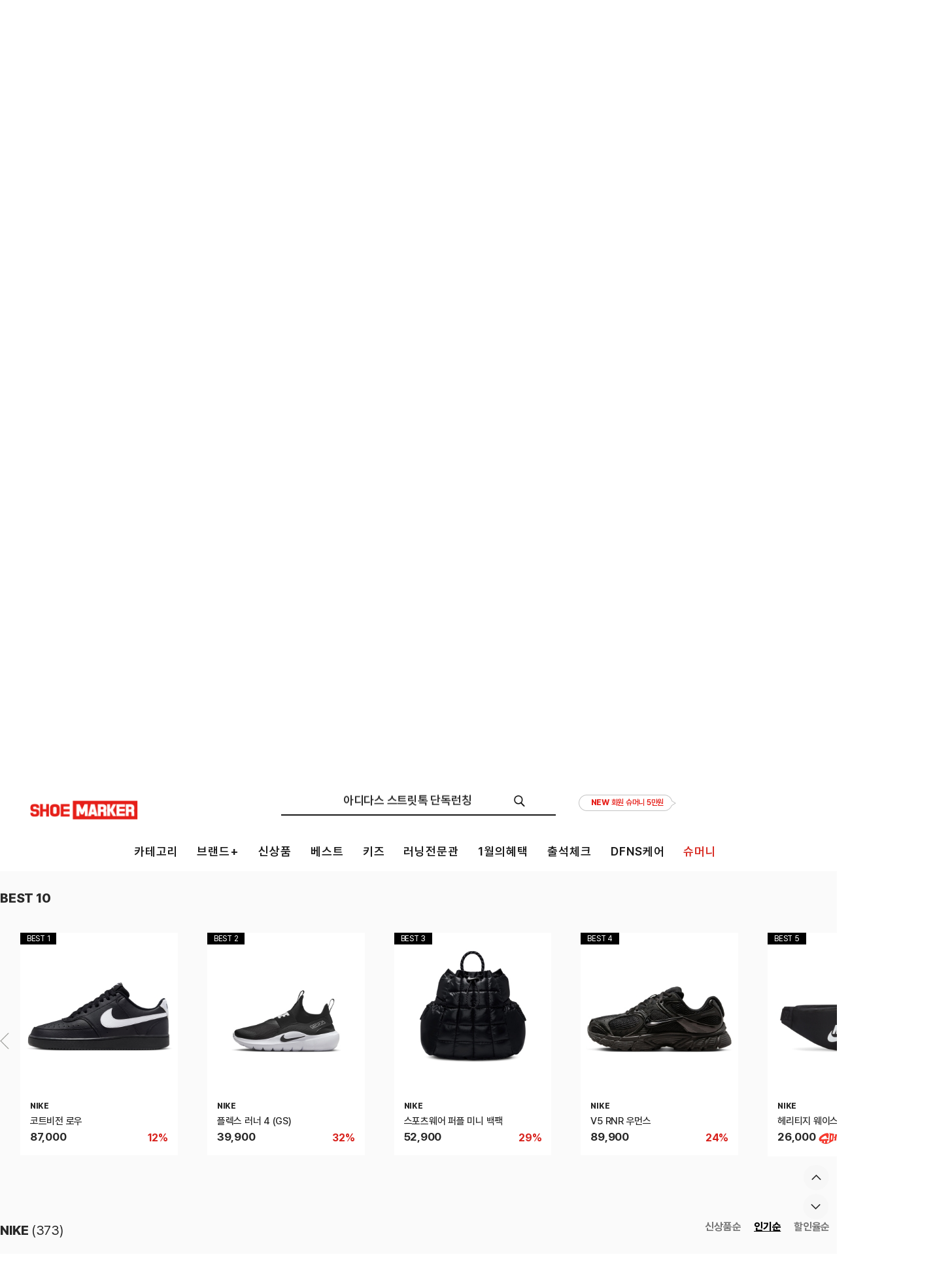

--- FILE ---
content_type: text/html; Charset=utf-8
request_url: https://www.shoemarker.co.kr/ASP/Product/Brand.asp?SBrandCode=NK
body_size: 141095
content:

<!DOCTYPE html>
<html lang="ko">

<head>
	<meta name="naver-site-verification" content="63671aca48fc6eab63a853ff408ca5bfb2b5b809"/>
	<meta http-equiv="Content-Type" content="text/html; charset=utf-8">
	<meta http-equiv="X-UA-Compatible" content="IE=edge,chrome=1">
	<meta name="Keywords" content="즐거움을 신다! 나이키, 아식스, 뉴발란스, 아디다스 등 인기 브랜드 슈즈 멀티샵">
	<meta name="Description" content="즐거움을 신다! 나이키, 아식스, 뉴발란스, 아디다스 등 인기 브랜드 슈즈 멀티샵">
	
	<link rel="shortcut icon" href="https://www.shoemarker.co.kr/Images/sm_logo_64.png" />
	<link rel="apple-touch-icon" sizes="180x180" href="https://www.shoemarker.co.kr/Images/sm_logo_180.png" />

	<meta name="google-site-verification" content="ohdjF4cclMUSHDFjTYZu5W3Vt78ydWKqccyx9snjTxY" />
	<meta name="facebook-domain-verification" content="026n81550ho3lbgw3z5qh90r4x7ydb" />

	<meta property="og:url" content="http://www.shoemarker.co.kr"/> 
	<meta property="og:type" content="website"/> 
	<meta property="og:title" content="슈마커 :: 즐거움을 신다"/> 
	<meta property="og:description" content="즐거움을 신다! 나이키, 아식스, 아디다스, 클라우드 제로 등 온라인 공식 스토어"/> 
	<meta property='og:image' content='https://cdn.shoemarker.co.kr/Upload/Etc/kn_20250304110937.jpg'>

	<meta name="viewport" content="width=1480, user-scalable=yes">
	<meta http-equiv="X-UA-Compatible" content="IE=edge">
	<title>슈마커 :: 즐거움을 신다</title>

	<!--<link rel="apple-touch-icon-precomposed" sizes="16x16" href="/Images/favicon_shoemarker.png?ver=0.1" />
	<link rel="shortcut icon" href="/Images/favicon_shoemarker.png?ver=0.1" />-->

	<link rel="stylesheet" href="/CSS/fonts/NanumSquare.css?ver=0.1">
	<link rel="stylesheet" href="/CSS/fonts/NotoSansKR.css?ver=0.1">
	<link rel="stylesheet" href="/CSS/fonts/pretendard.css?ver=0.1">
	<link rel="stylesheet" href="/CSS/swiper/swiper.min.css?ver=0.1">
	<link rel="stylesheet" href="/CSS/jquery-ui/jquery-ui.css?ver=0.1">
	<link rel="stylesheet" href="/CSS/jquery-ui/jquery-ui.theme.css?ver=0.1">
	<link rel="stylesheet" href="/CSS/reset.css?ver=0.2">
	<link rel="stylesheet" href="/CSS/common.css?ver=0.2">
	<link rel="stylesheet" href="/CSS/layout/footer.css?ver=0.1">
	<link rel="stylesheet" href="/CSS/layout/header.css?ver=0.3">
	<link rel="stylesheet" href="/CSS/layout/mypage_lnb.css?ver=0.1">
	<link rel="stylesheet" href="/CSS/shoemarker_style.css?ver=0.1">
	<link rel="stylesheet" href="/CSS/add.css?ver=20260129121013">


	<script type="text/javascript">
		if (window.location.protocol != "https:")
			window.location.href = "https:" + window.location.href.substring(window.location.protocol.length);
	</script>
	<script type="text/javascript" src="//code.jquery.com/jquery-3.6.0.min.js"></script>
	<script type="text/javascript" src="//code.jquery.com/ui/1.12.1/jquery-ui.min.js"></script>
	<script type="text/javascript" src="//cdnjs.cloudflare.com/ajax/libs/jQuery-slimScroll/1.3.8/jquery.slimscroll.min.js"></script>
	<script type="text/javascript" src="//cdnjs.cloudflare.com/ajax/libs/Swiper/7.4.1/swiper-bundle.min.js"></script>
	<script type="text/javascript" src="/JS/dev/check.js?ver=20260129121013"></script>
	<script type="text/javascript" src="/JS/dev/dev_common.js?ver=20260129121013"></script>
	<script type="text/javascript" src="/JS/dev/mypage.js?ver=20260129121013"></script>
	<script src="//t1.daumcdn.net/mapjsapi/bundle/postcode/prod/postcode.v2.js"></script>

	<script type="text/javascript" src="/js/netfunnel.js?v=20260129121013" charset="UTF-8"></script>
	<script type="text/javascript" src="/js/test_skin.js?v=20260129121013" charset="UTF-8"></script>


	<!--[if lt IE 9]>
		<script src="//cdnjs.cloudflare.com/ajax/libs/html5shiv/3.7.3/html5shiv.min.js"></script>
		<script src="//cdnjs.cloudflare.com/ajax/libs/respond.js/1.4.2/respond.min.js"></script>
	<![endif]-->

	<!-- Global site tag (gtag.js) - Google Ads: 815695980 -->
	<script async src="https://www.googletagmanager.com/gtag/js?id=AW-815695980"></script>
	<script>
		window.dataLayer = window.dataLayer || [];
		function gtag(){dataLayer.push(arguments);}
		gtag('js', new Date());

		gtag('config', 'AW-815695980');
	</script>

	<!-- Global site tag (gtag.js) - Google Analytics -->
	<script async src="https://www.googletagmanager.com/gtag/js?id=UA-113930122-4"></script>
	<script>
		 window.dataLayer = window.dataLayer || [];
		 function gtag(){dataLayer.push(arguments);}
		 gtag('js', new Date());

		 //gtag('config', 'UA-113930122-4');
		 gtag('config', 'UA-113930122-4', {
			'custom_map': {'dimension1': 'CustomerLevel', 'dimension2': 'ecomm_prodid', 'dimension3': 'CustomerID'}
		 });
	</script>

	<!-- Facebook Pixel Code -->
	<script>
	!function(f,b,e,v,n,t,s)
	{if(f.fbq)return;n=f.fbq=function(){n.callMethod?
	n.callMethod.apply(n,arguments):n.queue.push(arguments)};
	if(!f._fbq)f._fbq=n;n.push=n;n.loaded=!0;n.version='2.0';
	n.queue=[];t=b.createElement(e);t.async=!0;
	t.src=v;s=b.getElementsByTagName(e)[0];
	s.parentNode.insertBefore(t,s)}(window,document,'script',
	'https://connect.facebook.net/en_US/fbevents.js');
	fbq('init', '251835626431160'); 
	fbq('track', 'PageView');
	</script>
	<noscript>
	<img height="1" width="1" 
	src="https://www.facebook.com/tr?id=251835626431160&ev=PageView
	&noscript=1"/>
	</noscript>
	<!-- End Facebook Pixel Code -->

	<!-- kakao pixel script //-->
	<script type="text/javascript" charset="UTF-8" src="//t1.daumcdn.net/adfit/static/kp.js"></script>
	<script type="text/javascript">
		  kakaoPixel('5354511058043421336').pageView();
	</script>
	<!-- kakao pixel script //-->

	<!-- Hotjar Tracking Code for https://www.shoemarker.co.kr -->
	<script>
		(function(h,o,t,j,a,r){
			h.hj=h.hj||function(){(h.hj.q=h.hj.q||[]).push(arguments)};
			h._hjSettings={hjid:1827934,hjsv:6};
			a=o.getElementsByTagName('head')[0];
			r=o.createElement('script');r.async=1;
			r.src=t+h._hjSettings.hjid+j+h._hjSettings.hjsv;
			a.appendChild(r);
		})(window,document,'https://static.hotjar.com/c/hotjar-','.js?sv=');
	</script>

	<!-- 네이버 사이트 연관 채널 마크업 -->
	<span itemscope="" itemtype="http://schema.org/Organization" style="display:none;">
		<link itemprop="url" href="https://www.shoemarker.co.kr">
		<a itemprop="sameAs" href="https://www.instagram.com/shoemarker.co.kr/"></a>
		<a itemprop="sameAs" href="https://play.google.com/store/apps/details?id=com.shoemarker.mobile"></a>
		<a itemprop="sameAs" href="https://blog.naver.com/shoemarker_"></a>
		<a itemprop="sameAs" href="https://www.youtube.com/channel/UCpl0ZmrKIWxiQ4snVBEjeNA"></a>
	</span>

	<!-- Crema script Start -->
	<script type="text/javascript">
		(function (i, s, o, g, r, a, m) { if (s.getElementById(g)) { return }; a = s.createElement(o), m = s.getElementsByTagName(o)[0]; a.id = g; a.async = 1; a.src = r; m.parentNode.insertBefore(a, m) })(window, document, 'script', 'crema-jssdk', '//widgets.cre.ma/shoemarker.co.kr/init.js');
	</script>
	
	<script type="text/javascript">
		window.cremaAsyncInit = function () {
			crema.init(null, null);
		}
	</script>
	
	<!-- Crema script End -->

	<!-- PlayD TERA Log Definition Script Start -->
	<script>
		(function(win,name){
			win['LogAnalyticsObject']=name;
			win[name]=win[name]||function(){(win[name].q=win[name].q||[]).push(arguments)}
		})(window,'_LA');
	</script>
	<!-- PlayD TERA Log Definition Script End -->
	
	<!-- RTB House Script Start : 2025.06.25 -->
	<script>
		(function (w,d,dn,t){w[dn]=w[dn]||[];w[dn].push({eventType:'init',value:t,dc:'asia'});
		var f=d.getElementsByTagName('script')[0],c=d.createElement('script');c.async=true;
		c.src='https://tags.creativecdn.com/RsjaTZDu6ziAP5HFZMjN.js';
		f.parentNode.insertBefore(c,f);})(window,document,'rtbhEvents','RsjaTZDu6ziAP5HFZMjN');
	</script>
	<!-- RTB House Script End -->

	<!-- AD HEADER START -->
	
	<!-- Enliple Mobion Start -->
	<script async src="https://cdn.onetag.co.kr/0/tcs.js?eid=soeljprlbrjtsoeljprlbr"></script>
	<!-- Enliple Mobion End -->
	<!-- AD HEADER END -->


	<!-- 네이버 캐러셀 시작 -->

	<ol itemscope itemtype="https://schema.org/ItemList" style="display:none;">

		<li itemprop="itemListElement" itemscope itemtype="https://schema.org/ListItem">
			<span itemprop="name">플렉스 러너 4 (GS)</span>
			<img itemprop="image" src="https://cdn.shoemarker.co.kr/Upload/ProductImage/030104/49413_1_0500_0500.jpg"/>
			<link itemprop="url" href="https://www.shoemarker.co.kr/ASP/Product/ProductDetail.asp?ProductCode=49413" />
			<meta itemprop="position" content="1" />
		</li>

		<li itemprop="itemListElement" itemscope itemtype="https://schema.org/ListItem">
			<span itemprop="name">머스트 해브스 퍼피 숄더 백</span>
			<img itemprop="image" src="https://cdn.shoemarker.co.kr/Upload/ProductImage/040103/49438_1_0500_0500.jpg"/>
			<link itemprop="url" href="https://www.shoemarker.co.kr/ASP/Product/ProductDetail.asp?ProductCode=49438" />
			<meta itemprop="position" content="2" />
		</li>

		<li itemprop="itemListElement" itemscope itemtype="https://schema.org/ListItem">
			<span itemprop="name">코트비전 로우</span>
			<img itemprop="image" src="https://cdn.shoemarker.co.kr/Upload/ProductImage/010202/43065_1_0500_0500.jpg"/>
			<link itemprop="url" href="https://www.shoemarker.co.kr/ASP/Product/ProductDetail.asp?ProductCode=43065" />
			<meta itemprop="position" content="3" />
		</li>

		<li itemprop="itemListElement" itemscope itemtype="https://schema.org/ListItem">
			<span itemprop="name">GAP 폴드 패딩 슬리퍼 | 블랙</span>
			<img itemprop="image" src="https://cdn.shoemarker.co.kr/Upload/ProductImage/080105/50239_1_0500_0500.jpg"/>
			<link itemprop="url" href="https://www.shoemarker.co.kr/ASP/Product/ProductDetail.asp?ProductCode=50239" />
			<meta itemprop="position" content="4" />
		</li>

		<li itemprop="itemListElement" itemscope itemtype="https://schema.org/ListItem">
			<span itemprop="name">GAP 이즈 패딩 방한부츠 | 블랙</span>
			<img itemprop="image" src="https://cdn.shoemarker.co.kr/Upload/ProductImage/030302/49616_1_0500_0500.jpg"/>
			<link itemprop="url" href="https://www.shoemarker.co.kr/ASP/Product/ProductDetail.asp?ProductCode=49616" />
			<meta itemprop="position" content="5" />
		</li>

		<li itemprop="itemListElement" itemscope itemtype="https://schema.org/ListItem">
			<span itemprop="name">캐치티니핑 LED 퍼 플랫슈즈 | 하츄핑</span>
			<img itemprop="image" src="https://cdn.shoemarker.co.kr/Upload/ProductImage/030402/49502_1_0500_0500.jpg"/>
			<link itemprop="url" href="https://www.shoemarker.co.kr/ASP/Product/ProductDetail.asp?ProductCode=49502" />
			<meta itemprop="position" content="6" />
		</li>

		<li itemprop="itemListElement" itemscope itemtype="https://schema.org/ListItem">
			<span itemprop="name">캐치티니핑 LED 패딩부츠 | 하츄핑</span>
			<img itemprop="image" src="https://cdn.shoemarker.co.kr/Upload/ProductImage/030304/49491_1_0500_0500.gif"/>
			<link itemprop="url" href="https://www.shoemarker.co.kr/ASP/Product/ProductDetail.asp?ProductCode=49491" />
			<meta itemprop="position" content="7" />
		</li>

		<li itemprop="itemListElement" itemscope itemtype="https://schema.org/ListItem">
			<span itemprop="name">아스트라스타</span>
			<img itemprop="image" src="https://cdn.shoemarker.co.kr/Upload/ProductImage/020102/47920_1_0500_0500.jpg"/>
			<link itemprop="url" href="https://www.shoemarker.co.kr/ASP/Product/ProductDetail.asp?ProductCode=47920" />
			<meta itemprop="position" content="8" />
		</li>

		<li itemprop="itemListElement" itemscope itemtype="https://schema.org/ListItem">
			<span itemprop="name">오프코트 어저스트 슬라이드 우먼스</span>
			<img itemprop="image" src="https://cdn.shoemarker.co.kr/Upload/ProductImage/080101/35388_1_0500_0500.jpg"/>
			<link itemprop="url" href="https://www.shoemarker.co.kr/ASP/Product/ProductDetail.asp?ProductCode=35388" />
			<meta itemprop="position" content="9" />
		</li>

		<li itemprop="itemListElement" itemscope itemtype="https://schema.org/ListItem">
			<span itemprop="name">런스타 하이크 하이</span>
			<img itemprop="image" src="https://cdn.shoemarker.co.kr/Upload/ProductImage/020102/31721_1_0500_0500.jpg"/>
			<link itemprop="url" href="https://www.shoemarker.co.kr/ASP/Product/ProductDetail.asp?ProductCode=31721" />
			<meta itemprop="position" content="10" />
		</li>

	</ol>

	<!-- 네이버 캐러셀 종료 -->
<style type="text/css">
	.search-category #CategoryList>thead>tr>th .on { color:#d8231e; }

	/* brandTop10 */
	.best-top10 { width:100%; height:100%; padding:0 30px; position:relative; }
	.wrap-brand-product-list { width:100%; margin-bottom: 100px; margin-top: 40px; }
	.wrap-brand-product-list ul { }
	.wrap-brand-product-list.ty3 li { width:auto; background-color: #fff; }
	.wrap-brand-product-list li>a { display: block; width: 100%; overflow: hidden; }
	.wrap-brand-product-list .ly-top-num { position: absolute; left: 1px;  top: 1px; background-color:#000; color:#fff; font-size:12px; padding:2px 10px; text-transform: uppercase; }
	.wrap-brand-product-list .ly-etc { position: absolute; right: 1px;  top: 1px; font-size: 0; }
	.wrap-brand-product-list .product-list { height: auto; padding: 0; border: 1px solid #fafafa; }
	.wrap-brand-product-list .product-list .ly-img { width: 100%; height: auto; margin: auto 0; }
	.wrap-brand-product-list .product-list .ly-img img { width: 100%; height: 100%; }
	.wrap-brand-product-list li .ly-review-info { position: absolute; bottom: 20px; right: 20px; z-index: 0; display: none; }
	.wrap-brand-product-list .product-list .ly-brand { margin-top: 17px; margin-bottom: 5px; }
	.wrap-brand-product-list .product-list .ly-name { height: 25px; padding: 0 15px; }
	.wrap-brand-product-list.ellipsis .ns-type-bl-r { text-overflow: ellipsis; -o-text-overflow: ellipsis; overflow: hidden; white-space: nowrap; word-wrap: normal; line-height: 22px; }
	.wrap-brand-product-list .product-list .ly-price { position: relative; padding-bottom: 7%; }
	.best-top10 .swiper-button-prev { width: 24px; height: 43px; position: absolute; top: 167px; left: -10px; background: url(/Images/btn/arrow_left.png) no-repeat; background-size: 14px auto; background-position: right center; z-index: 10; }
	.best-top10 .swiper-button-next { width: 24px; height: 43px; position: absolute; top: 167px; right: -10px; background: url(/Images/btn/arrow_right.png) no-repeat; background-size: 14px auto; background-position: left center; z-index: 10; }
</style>

	<script type="text/javascript">
		function close_TopBanner(idx) {
			var closeFlag = $("input:checkbox[name='chk-today']:checked").val();
			if (closeFlag != "Y") { closeFlag = "N" }


			if (closeFlag == "Y") {
				$.ajax({
					type		 : "post",
					url			 : "/Common/Ajax/TopBannerCloseOk.asp",
					async		 : false,
					data		 : "Idx=" + idx + "&CloseFlag=" + closeFlag,
					dataType	 : "text",
					success		 : function (data) {
					},
					error		 : function (data) {
									alert("처리 도중 오류가 발생하였습니다.");
					}
				});
			}

			$('.gnb-top-banner-wrap').animate({
				height: "toggle"
			}, 300, function () {
				$('.gnb-top-banner-wrap').remove();
			});
		}
	</script>
	<style type="text/css">
		.top_swiper_area { position:relative; }
		.top_swiper_btn { position: absolute; top: 0; left: 0; width: 335px; height: 33px; z-index: 10; }
	</style>
</head>

<body>
	<div class="wrap-all">
		<!-- header -->
		<header class="header-wrap">

			<div class="header">
				<div class="header-top">
					<div class="inner">
						
						<h1 onclick="location.href='/'" class="logo">슈마커</h1>
						<div class="topsearch">
							<div class="swiper-container TopschWrap">
								<div class="swiper-wrapper" style="display:block;">

									<div class="swiper-slide" data-link="/ASP/Product/Brand.asp?SBrandCode=NB&utm_source=SearchTerm&utm_medium=TopSearch&utm_campaign=뉴발란스 공식 브랜드관"><span class="etc-menu-icon4">뉴발란스 공식 브랜드관</span></div>

									<div class="swiper-slide" data-link="/ASP/Event/EventView.asp?EventIDX=3778&utm_source=SearchTerm&utm_medium=TopSearch&utm_campaign=아디다스 스트릿톡 단독런칭"><span class="etc-menu-icon4">아디다스 스트릿톡 단독런칭</span></div>

								</div>
							</div>
							<div class="top_swiper_area"><span class="top_swiper_btn"></span></div>
							<a href="javascript:void(0);" class="btn-top-search">
								<span class="etc-menu-icon5">검색</span>
							</a>
						</div>


						<div class="etc-menu">
							
							<div class="speech-balloon"><span style='font-weight:800;'>NEW</span> 회원 슈머니 5만원</div>
							<div class="login-menu">
								<div class="inn">
								
									<a href="javascript:login_Top();"><span class="login-icon">로그인</span></a>
									<ul>
										<li><a href="javascript:login_Top()" class="login">로그인</a></li>

										<li><a href="/ASP/Member/JoinCertification.asp">회원가입</a></li>
										<li><span class="line"></span></li>
										<li><a href="/ASP/Mypage/">마이페이지</a></li>
										<li><a href="/ASP/Mypage/Login.asp">주문배송조회</a></li>
										<li><a href="/ASP/Mypage/CouponList.asp">쿠폰북</a></li>
										<li><a href="/ASP/Mypage/PointList.asp">포인트</a></li>
										<li><a href="javascript:common_PopOpen('DimDepth1','MyInfoModify');">나의정보 수정</a></li>
									</ul>
								
								</div>
							</div>
							<a href="/ASP/Customer/"><span class="cscenter-icon">고객센터</span></a>

							<a href="/ASP/Mypage/MyPickList.asp"><span class="productpick-icon">찜목록</span> <span class="count" id="GNB_ProductPickCount">0</span></a>

							<a href="javascript:open_GNB_CardList()"><span class="cart-icon">장바구니</span> <span class="count" id="GNB_CartCount">0</span></a>

							<div class="search-ty1">
								<form name="topSearchForm" method="get" action="/ASP/Product/SearchProductList.asp" onsubmit="Searching();">
								<div class="inn">
									<button type="button" onclick="TopSearchHide();">닫기</button>
									<div class="ly-search">
										<input type="text" class="txt-enter" title="검색어 입력" placeholder="찾으시는 상품이나 브랜드를 입력하세요" name="SearchWord">
										<button type="button" class="btn-enter" onclick="Searching();">검색</button>
									</div>
									<div class="ly-hashTags">
									
									</div>
								</div>
								</form>
							</div>

							<!-- 최근 본 상품 패널 -->
							<div class="recently-viewed">
								<h1>최근 본 상품</h1>
								<!-- 마크업 수정 18-11-02 -->
								<div class="inn" id="ProductLatestList">
								</div>
								<!-- 마크업 수정 18-11-02 -->
								<div class="more">
									<button type="button" onclick="close_GNB_ProductLatestList()" class="btn bc-black">닫기</button>
								</div>
							</div>

							<!-- 장바구니 패널 -->
							<div class="items-in-basket">
								<h1>장바구니</h1>
								<div class="inn" id="GNB_CartList">
								</div>
							</div>

							<!-- 검색 패널 -->
							
							<div class="search-panel">
								<div class="panel-inner" id="search_pannel">
								</div>
							</div>
							
						</div>
					</div>
				</div>

				

				<div class="header-bot">
					<div class="inner">
						<div class="wrap-gnb">
							<ul class="gnb-fst" style="margin:0 auto;">
								<li>
									<a href="javascript:;">카테고리</a>
									<div class="shop-lists">
										<div class="gnb-category-list">
											<button type="button" class="btn-hide">닫기</button>
											<div id="GNB_Category">
												<ul>

												  <li data-scode1="01" class="on"><a href="/ASP/Product/ProductList.asp?SearchType=C&SCode1=01">스니커즈</a></li>

												  <li data-scode1="02" ><a href="/ASP/Product/ProductList.asp?SearchType=C&SCode1=02">스포츠</a></li>

												  <li data-scode1="09" ><a href="/ASP/Product/ProductList.asp?SearchType=C&SCode1=09">부츠</a></li>

												  <li data-scode1="08" ><a href="/ASP/Product/ProductList.asp?SearchType=C&SCode1=08">샌들/슬리퍼</a></li>

												  <li data-scode1="07" ><a href="/ASP/Product/ProductList.asp?SearchType=C&SCode1=07">구두</a></li>

												  <li data-scode1="03" ><a href="/ASP/Product/ProductList.asp?SearchType=C&SCode1=03">키즈</a></li>

												  <li data-scode1="06" ><a href="/ASP/Product/ProductList.asp?SearchType=C&SCode1=06">의류</a></li>

												  <li data-scode1="04" ><a href="/ASP/Product/ProductList.asp?SearchType=C&SCode1=04">잡화</a></li>

												  <li data-scode1="10" ><a href="/ASP/Product/ProductList.asp?SearchType=C&SCode1=10">생활</a></li>

												</ul>
											</div>
											<div id="GNB_Category_List">
											</div>
											<script type="text/javascript">
												$(function () {
													get_GNB_CategoryList("02", "", "");
												});
											</script>
										</div>
									</div>
								</li>
								<li>
									<a data-gnb="brands" href="javascript:;">브랜드+</a>
									<div class="brands-lists">
										<h1 class="tit">BRANDS</h1>
										<div class="recommend-brands">
											<ul>

												<li>
													<a href="/ASP/Nike/"><img src="https://cdn.shoemarker.co.kr/Upload/Brand/NK_MAIN_LOGO.jpg" alt="NIKE"></a>
												</li>

												<li>
													<a href="/ASP/Adidas/"><img src="https://cdn.shoemarker.co.kr/Upload/Brand/AD_MAIN_LOGO.jpg" alt="ADIDAS"></a>
												</li>

												<li>
													<a href="/ASP/Product/Brand.asp?SBrandCode=NB"><img src="https://cdn.shoemarker.co.kr/Upload/Brand/NB_MAIN_LOGO.jpg" alt="NEW BALANCE"></a>
												</li>

												<li>
													<a href="/ASP/Product/Brand.asp?SBrandCode=AC"><img src="https://cdn.shoemarker.co.kr/Upload/Brand/AC_MAIN_LOGO.jpg" alt="ASICS"></a>
												</li>

												<li>
													<a href="/ASP/Product/Brand.asp?SBrandCode=WV"><img src="https://cdn.shoemarker.co.kr/Upload/Brand/WV_MAIN_LOGO.jpg" alt="WHEVER"></a>
												</li>

											</ul>
										</div>
										<div class="alphabet-filter">
											<ul>
												<li class="all"><a href="javascript:void(0);" data-prefix="" class="selected">ALL</a></li>
												<li><a href="javascript:void(0);" data-prefix="A">A</a></li>
												<li><a href="javascript:void(0);" data-prefix="B">B</a></li>
												<li><a href="javascript:void(0);" data-prefix="C">C</a></li>
												<li><a href="javascript:void(0);" data-prefix="D">D</a></li>
												<li><a href="javascript:void(0);" data-prefix="E">E</a></li>
												<li><a href="javascript:void(0);" data-prefix="F">F</a></li>
												<li><a href="javascript:void(0);" data-prefix="G">G</a></li>
												<li><a href="javascript:void(0);" data-prefix="H">H</a></li>
												<li><a href="javascript:void(0);" data-prefix="I">I</a></li>
												<li><a href="javascript:void(0);" data-prefix="J">J</a></li>
												<li><a href="javascript:void(0);" data-prefix="K">K</a></li>
												<li><a href="javascript:void(0);" data-prefix="L">L</a></li>
												<li><a href="javascript:void(0);" data-prefix="M">M</a></li>
												<li><a href="javascript:void(0);" data-prefix="N">N</a></li>
												<li><a href="javascript:void(0);" data-prefix="O">O</a></li>
												<li><a href="javascript:void(0);" data-prefix="P">P</a></li>
												<li><a href="javascript:void(0);" data-prefix="Q">Q</a></li>
												<li><a href="javascript:void(0);" data-prefix="R">R</a></li>
												<li><a href="javascript:void(0);" data-prefix="S">S</a></li>
												<li><a href="javascript:void(0);" data-prefix="T">T</a></li>
												<li><a href="javascript:void(0);" data-prefix="U">U</a></li>
												<li><a href="javascript:void(0);" data-prefix="V">V</a></li>
												<li><a href="javascript:void(0);" data-prefix="W">W</a></li>
												<li><a href="javascript:void(0);" data-prefix="X">X</a></li>
												<li><a href="javascript:void(0);" data-prefix="Y">Y</a></li>
												<li><a href="javascript:void(0);" data-prefix="Z">Z</a></li>
												<li class="num-naming"><a href="javascript:void(0);" data-prefix="0">123</a></li>
											</ul>
										</div>
										<div class="brands-list">
											<button type="button" class="btn-hide">닫기</button>
											<ul class="top_brand_scrollbar" id="TopBrandList">

											</ul>
										</div>
									</div>
								</li>
								
								<li><a href="/ASP/Product/New.asp" >신상품</a></li>
								
								<li><a href="/ASP/Product/Top100.asp" >베스트</a></li>
								
								<li><a href="/ASP/Product/Kids.asp" >키즈</a></li>
								
								<li><a href="/ASP/Event/EventView.asp?EventIDX=3783" >러닝전문관</a></li>
								
								<li><a href="/asp/etc/monthlybenefit.asp" >1월의혜택</a></li>
								
								<li><a href="/ASP/Event/EventAttend_New.asp" >출석체크</a></li>
								
								<li><a href="/ASP/product/dfns/new/dfnsNew.asp" >DFNS케어</a></li>
								
								<li><a href="/ASP/Event/EventView.asp?EventIDX=3433"  style='color:#d82a22'>슈머니</a></li>
								
							</ul>
							<ul class="gnb-sed">
							</ul>
						</div>
					</div>
				</div>
				
			</div>

			<div class="search-dim"></div>
		</header>
		<!-- // header -->

<script type="text/javascript">
	$(function () {
		var TopschWrap = new Swiper('.TopschWrap', {
			speed: 200,
			touchRatio: 0,
			direction: 'vertical',
			autoplay: {
				delay: 4000,
				disableOnInteraction: false,
			},
			loop: true,
		});

		$(".btn-top-search .etc-menu-icon5").on("click", function (e) {
			$(".topsearch .TopschWrap .swiper-wrapper .swiper-slide").each(function () {
				if ($(this).hasClass("swiper-slide-active")) {
					var linkurl = $(this).data("link");
					location.href = linkurl;
				}
			});
		});
	});
</script>




		<div class="wrap-container">
			<div class="area-container">
				<div class="wrap-list">
					<div class="tit-brand">
						<div class="inner">
							<span class="tit">NIKE</span>
							<span data-brandcode="NK" class="BrandPick btn-pick-ty3 " style="cursor:pointer;">찜하기</span>
						</div>
					</div>
					<!-- 마크업 수정 18-11-02 -->
					<div class="ly-bg">
						<div class="bg-inner">
							<img src="https://cdn.shoemarker.co.kr/Upload/Brand/NK_PAGE_BG.png" class="bg" alt="NIKE">
						</div>
						<img src="https://cdn.shoemarker.co.kr/Upload/Brand/NK_PAGE_LOGO.png" alt="" class="logo">

						<div class="brand-story">
							<div class="inner">
								<div class="tit">BRAND STORY</div>
								<p>
									나이키는 토탈 라이프스타일 브랜드로 이미 세계 1위 브랜드로 자리 잡았으며 다양한 아티스트, 브랜드와 컬래버레이션을 통해 많은 분야에서 활동합니다. 압도적인 신발 판매량과 두터운 마니아를 갖고 있는 브랜드입니다. 
								</p>
							</div>

						</div>

					</div>
					<!-- 마크업 수정 18-11-02 -->

					<div class="tab-search-select">
						<div class="tab-search-box">
							<ul>
								<li class="on"><a href="javascript:;">상세검색</a></li>
								<li ><a href="javascript:;">카테고리 보기</a></li>
							</ul>
						</div>

						<!-- 상세검색 -->
						<form name="formSmart" id="formSmart" method="get" action="/ASP/Product/Brand.asp">
						<input type="hidden" name="SearchType"	 value="S"				 />
						<input type="hidden" name="SBrandCode"	 value="NK" />
						<input type="hidden" name="SSort"		 value="2" />
						<input type="hidden" name="Page" />
						<div class="search-smart search-select-cont" >
							<div class="inner">
								<div class="ly-brand">
									<div class="tit">라인업</div>
									<div class="brand-list">
										<ul class="scrollbar">

											<li>
												<span class="ch-square-ty2">
													<input type="checkbox" value="|2073|" name="SLineupCode" id="lineup_list_1" >
													<label for="lineup_list_1" class="lab-ty2-1">러닝슈즈</label>
												</span>
											</li>

											<li>
												<span class="ch-square-ty2">
													<input type="checkbox" value="|1763|" name="SLineupCode" id="lineup_list_2" >
													<label for="lineup_list_2" class="lab-ty2-1">레볼루션</label>
												</span>
											</li>

											<li>
												<span class="ch-square-ty2">
													<input type="checkbox" value="|1855|" name="SLineupCode" id="lineup_list_3" >
													<label for="lineup_list_3" class="lab-ty2-1">코트 버로우</label>
												</span>
											</li>

											<li>
												<span class="ch-square-ty2">
													<input type="checkbox" value="|1936|" name="SLineupCode" id="lineup_list_4" >
													<label for="lineup_list_4" class="lab-ty2-1">코트비전</label>
												</span>
											</li>

											<li>
												<span class="ch-square-ty2">
													<input type="checkbox" value="|1765|" name="SLineupCode" id="lineup_list_5" >
													<label for="lineup_list_5" class="lab-ty2-1">코트 레거시</label>
												</span>
											</li>

											<li>
												<span class="ch-square-ty2">
													<input type="checkbox" value="|2077|" name="SLineupCode" id="lineup_list_6" >
													<label for="lineup_list_6" class="lab-ty2-1">V5 RNR</label>
												</span>
											</li>

											<li>
												<span class="ch-square-ty2">
													<input type="checkbox" value="|1772|" name="SLineupCode" id="lineup_list_7" >
													<label for="lineup_list_7" class="lab-ty2-1">ACC</label>
												</span>
											</li>


										</ul>
									</div>
								</div>
								<div class="ly-size">
									<div class="tit">사이즈</div>
									<div class="size-list">
										<ul class="scrollbar">

											<p style="font-size:14px; padding-bottom:8px;">신발</p>

											<li style="margin-top:0px; width:24%">
												<span class="ch-square-ty2">
													<input type="checkbox" name="SSizeCD" value="|080|" id="size_list_1" >
													<label for="size_list_1" class="lab-ty2-1">080</label>
												</span>
											</li>

											<li style="margin-top:0px; width:24%">
												<span class="ch-square-ty2">
													<input type="checkbox" name="SSizeCD" value="|090|" id="size_list_2" >
													<label for="size_list_2" class="lab-ty2-1">090</label>
												</span>
											</li>

											<li style="margin-top:0px; width:24%">
												<span class="ch-square-ty2">
													<input type="checkbox" name="SSizeCD" value="|100|" id="size_list_3" >
													<label for="size_list_3" class="lab-ty2-1">100</label>
												</span>
											</li>

											<li style="margin-top:0px; width:24%">
												<span class="ch-square-ty2">
													<input type="checkbox" name="SSizeCD" value="|110|" id="size_list_4" >
													<label for="size_list_4" class="lab-ty2-1">110</label>
												</span>
											</li>

											<li style="margin-top:0px; width:24%">
												<span class="ch-square-ty2">
													<input type="checkbox" name="SSizeCD" value="|120|" id="size_list_5" >
													<label for="size_list_5" class="lab-ty2-1">120</label>
												</span>
											</li>

											<li style="margin-top:0px; width:24%">
												<span class="ch-square-ty2">
													<input type="checkbox" name="SSizeCD" value="|130|" id="size_list_6" >
													<label for="size_list_6" class="lab-ty2-1">130</label>
												</span>
											</li>

											<li style="margin-top:0px; width:24%">
												<span class="ch-square-ty2">
													<input type="checkbox" name="SSizeCD" value="|140|" id="size_list_7" >
													<label for="size_list_7" class="lab-ty2-1">140</label>
												</span>
											</li>

											<li style="margin-top:0px; width:24%">
												<span class="ch-square-ty2">
													<input type="checkbox" name="SSizeCD" value="|150|" id="size_list_8" >
													<label for="size_list_8" class="lab-ty2-1">150</label>
												</span>
											</li>

											<li style="margin-top:0px; width:24%">
												<span class="ch-square-ty2">
													<input type="checkbox" name="SSizeCD" value="|160|" id="size_list_9" >
													<label for="size_list_9" class="lab-ty2-1">160</label>
												</span>
											</li>

											<li style="margin-top:0px; width:24%">
												<span class="ch-square-ty2">
													<input type="checkbox" name="SSizeCD" value="|165|" id="size_list_10" >
													<label for="size_list_10" class="lab-ty2-1">165</label>
												</span>
											</li>

											<li style="margin-top:0px; width:24%">
												<span class="ch-square-ty2">
													<input type="checkbox" name="SSizeCD" value="|170|" id="size_list_11" >
													<label for="size_list_11" class="lab-ty2-1">170</label>
												</span>
											</li>

											<li style="margin-top:0px; width:24%">
												<span class="ch-square-ty2">
													<input type="checkbox" name="SSizeCD" value="|175|" id="size_list_12" >
													<label for="size_list_12" class="lab-ty2-1">175</label>
												</span>
											</li>

											<li style="margin-top:0px; width:24%">
												<span class="ch-square-ty2">
													<input type="checkbox" name="SSizeCD" value="|180|" id="size_list_13" >
													<label for="size_list_13" class="lab-ty2-1">180</label>
												</span>
											</li>

											<li style="margin-top:0px; width:24%">
												<span class="ch-square-ty2">
													<input type="checkbox" name="SSizeCD" value="|185|" id="size_list_14" >
													<label for="size_list_14" class="lab-ty2-1">185</label>
												</span>
											</li>

											<li style="margin-top:0px; width:24%">
												<span class="ch-square-ty2">
													<input type="checkbox" name="SSizeCD" value="|190|" id="size_list_15" >
													<label for="size_list_15" class="lab-ty2-1">190</label>
												</span>
											</li>

											<li style="margin-top:0px; width:24%">
												<span class="ch-square-ty2">
													<input type="checkbox" name="SSizeCD" value="|195|" id="size_list_16" >
													<label for="size_list_16" class="lab-ty2-1">195</label>
												</span>
											</li>

											<li style="margin-top:0px; width:24%">
												<span class="ch-square-ty2">
													<input type="checkbox" name="SSizeCD" value="|200|" id="size_list_17" >
													<label for="size_list_17" class="lab-ty2-1">200</label>
												</span>
											</li>

											<li style="margin-top:0px; width:24%">
												<span class="ch-square-ty2">
													<input type="checkbox" name="SSizeCD" value="|205|" id="size_list_18" >
													<label for="size_list_18" class="lab-ty2-1">205</label>
												</span>
											</li>

											<li style="margin-top:0px; width:24%">
												<span class="ch-square-ty2">
													<input type="checkbox" name="SSizeCD" value="|210|" id="size_list_19" >
													<label for="size_list_19" class="lab-ty2-1">210</label>
												</span>
											</li>

											<li style="margin-top:0px; width:24%">
												<span class="ch-square-ty2">
													<input type="checkbox" name="SSizeCD" value="|215|" id="size_list_20" >
													<label for="size_list_20" class="lab-ty2-1">215</label>
												</span>
											</li>

											<li style="margin-top:0px; width:24%">
												<span class="ch-square-ty2">
													<input type="checkbox" name="SSizeCD" value="|220|" id="size_list_21" >
													<label for="size_list_21" class="lab-ty2-1">220</label>
												</span>
											</li>

											<li style="margin-top:0px; width:24%">
												<span class="ch-square-ty2">
													<input type="checkbox" name="SSizeCD" value="|225|" id="size_list_22" >
													<label for="size_list_22" class="lab-ty2-1">225</label>
												</span>
											</li>

											<li style="margin-top:0px; width:24%">
												<span class="ch-square-ty2">
													<input type="checkbox" name="SSizeCD" value="|230|" id="size_list_23" >
													<label for="size_list_23" class="lab-ty2-1">230</label>
												</span>
											</li>

											<li style="margin-top:0px; width:24%">
												<span class="ch-square-ty2">
													<input type="checkbox" name="SSizeCD" value="|235|" id="size_list_24" >
													<label for="size_list_24" class="lab-ty2-1">235</label>
												</span>
											</li>

											<li style="margin-top:0px; width:24%">
												<span class="ch-square-ty2">
													<input type="checkbox" name="SSizeCD" value="|240|" id="size_list_25" >
													<label for="size_list_25" class="lab-ty2-1">240</label>
												</span>
											</li>

											<li style="margin-top:0px; width:24%">
												<span class="ch-square-ty2">
													<input type="checkbox" name="SSizeCD" value="|245|" id="size_list_26" >
													<label for="size_list_26" class="lab-ty2-1">245</label>
												</span>
											</li>

											<li style="margin-top:0px; width:24%">
												<span class="ch-square-ty2">
													<input type="checkbox" name="SSizeCD" value="|250|" id="size_list_27" >
													<label for="size_list_27" class="lab-ty2-1">250</label>
												</span>
											</li>

											<li style="margin-top:0px; width:24%">
												<span class="ch-square-ty2">
													<input type="checkbox" name="SSizeCD" value="|255|" id="size_list_28" >
													<label for="size_list_28" class="lab-ty2-1">255</label>
												</span>
											</li>

											<li style="margin-top:0px; width:24%">
												<span class="ch-square-ty2">
													<input type="checkbox" name="SSizeCD" value="|260|" id="size_list_29" >
													<label for="size_list_29" class="lab-ty2-1">260</label>
												</span>
											</li>

											<li style="margin-top:0px; width:24%">
												<span class="ch-square-ty2">
													<input type="checkbox" name="SSizeCD" value="|265|" id="size_list_30" >
													<label for="size_list_30" class="lab-ty2-1">265</label>
												</span>
											</li>

											<li style="margin-top:0px; width:24%">
												<span class="ch-square-ty2">
													<input type="checkbox" name="SSizeCD" value="|270|" id="size_list_31" >
													<label for="size_list_31" class="lab-ty2-1">270</label>
												</span>
											</li>

											<li style="margin-top:0px; width:24%">
												<span class="ch-square-ty2">
													<input type="checkbox" name="SSizeCD" value="|275|" id="size_list_32" >
													<label for="size_list_32" class="lab-ty2-1">275</label>
												</span>
											</li>

											<li style="margin-top:0px; width:24%">
												<span class="ch-square-ty2">
													<input type="checkbox" name="SSizeCD" value="|280|" id="size_list_33" >
													<label for="size_list_33" class="lab-ty2-1">280</label>
												</span>
											</li>

											<li style="margin-top:0px; width:24%">
												<span class="ch-square-ty2">
													<input type="checkbox" name="SSizeCD" value="|285|" id="size_list_34" >
													<label for="size_list_34" class="lab-ty2-1">285</label>
												</span>
											</li>

											<li style="margin-top:0px; width:24%">
												<span class="ch-square-ty2">
													<input type="checkbox" name="SSizeCD" value="|290|" id="size_list_35" >
													<label for="size_list_35" class="lab-ty2-1">290</label>
												</span>
											</li>

											<li style="margin-top:0px; width:24%">
												<span class="ch-square-ty2">
													<input type="checkbox" name="SSizeCD" value="|295|" id="size_list_36" >
													<label for="size_list_36" class="lab-ty2-1">295</label>
												</span>
											</li>

											<li style="margin-top:0px; width:24%">
												<span class="ch-square-ty2">
													<input type="checkbox" name="SSizeCD" value="|300|" id="size_list_37" >
													<label for="size_list_37" class="lab-ty2-1">300</label>
												</span>
											</li>

											<li style="margin-top:0px; width:24%">
												<span class="ch-square-ty2">
													<input type="checkbox" name="SSizeCD" value="|305|" id="size_list_38" >
													<label for="size_list_38" class="lab-ty2-1">305</label>
												</span>
											</li>

											<li style="margin-top:0px; width:24%">
												<span class="ch-square-ty2">
													<input type="checkbox" name="SSizeCD" value="|310|" id="size_list_39" >
													<label for="size_list_39" class="lab-ty2-1">310</label>
												</span>
											</li>

											<li style="margin-top:0px; width:24%">
												<span class="ch-square-ty2">
													<input type="checkbox" name="SSizeCD" value="|315|" id="size_list_40" >
													<label for="size_list_40" class="lab-ty2-1">315</label>
												</span>
											</li>

											<li style="margin-top:0px; width:24%">
												<span class="ch-square-ty2">
													<input type="checkbox" name="SSizeCD" value="|320|" id="size_list_41" >
													<label for="size_list_41" class="lab-ty2-1">320</label>
												</span>
											</li>

											<li style="margin-top:0px; width:24%">
												<span class="ch-square-ty2">
													<input type="checkbox" name="SSizeCD" value="|325|" id="size_list_42" >
													<label for="size_list_42" class="lab-ty2-1">325</label>
												</span>
											</li>

											<li style="margin-top:0px; width:24%">
												<span class="ch-square-ty2">
													<input type="checkbox" name="SSizeCD" value="|330|" id="size_list_43" >
													<label for="size_list_43" class="lab-ty2-1">330</label>
												</span>
											</li>

										</ul>
									</div>
								</div>
								<div class="ly-scope">
									<!--
									<div class="area-range">
										<div class="range-txt">
											<label for="amount">가격대</label>
											<input type="text" id="amount" readonly />
											<input type="hidden" name="SPrice" id="SPrice" value="0" />
											<input type="hidden" name="EPrice" id="EPrice" value="30" />
										</div>
										<div class="range-bar"></div>
									</div>
									//-->

									<div class="tit">색상</div>
									<div class="content">
										<div class="color-list">
											<ul class="scrollbar">
 
												<li>
													<span class="ch-color" style="background-image:url('/Upload/ProductColor/C02_20240312071725.png'); background-repeat: no-repeat;">
														<input type="checkbox" name="SColorCode" value="C02" class="sc-type" id="shoesColor1"  />
														<label for="shoesColor1">np select</label>
													</span>
												</li>

												<li>
													<span class="ch-color" style="background-image:url('/Upload/ProductColor/C03_20241105134742.jpg'); background-repeat: no-repeat;">
														<input type="checkbox" name="SColorCode" value="C03" class="sc-type" id="shoesColor2"  />
														<label for="shoesColor2">np select</label>
													</span>
												</li>

												<li>
													<span class="ch-color" style="background-image:url('/Upload/ProductColor/C06.png'); background-repeat: no-repeat;">
														<input type="checkbox" name="SColorCode" value="C06" class="sc-type" id="shoesColor3"  />
														<label for="shoesColor3">np select</label>
													</span>
												</li>

												<li>
													<span class="ch-color" style="background-image:url('/Upload/ProductColor/C10.png'); background-repeat: no-repeat;">
														<input type="checkbox" name="SColorCode" value="C10" class="sc-type" id="shoesColor4"  />
														<label for="shoesColor4">np select</label>
													</span>
												</li>

												<li>
													<span class="ch-color" style="background-image:url('/Upload/ProductColor/C13.png'); background-repeat: no-repeat;">
														<input type="checkbox" name="SColorCode" value="C13" class="sc-type" id="shoesColor5"  />
														<label for="shoesColor5">np select</label>
													</span>
												</li>

												<li>
													<span class="ch-color" style="background-image:url('/Upload/ProductColor/C15.png'); background-repeat: no-repeat;">
														<input type="checkbox" name="SColorCode" value="C15" class="sc-type" id="shoesColor6"  />
														<label for="shoesColor6">np select</label>
													</span>
												</li>

												<li>
													<span class="ch-color" style="background-image:url('/Upload/ProductColor/C16.png'); background-repeat: no-repeat;">
														<input type="checkbox" name="SColorCode" value="C16" class="sc-type" id="shoesColor7"  />
														<label for="shoesColor7">np select</label>
													</span>
												</li>

												<li>
													<span class="ch-color" style="background-image:url('/Upload/ProductColor/C17.png'); background-repeat: no-repeat;">
														<input type="checkbox" name="SColorCode" value="C17" class="sc-type" id="shoesColor8"  />
														<label for="shoesColor8">np select</label>
													</span>
												</li>

												<li>
													<span class="ch-color" style="background-image:url('/Upload/ProductColor/C18.png'); background-repeat: no-repeat;">
														<input type="checkbox" name="SColorCode" value="C18" class="sc-type" id="shoesColor9"  />
														<label for="shoesColor9">np select</label>
													</span>
												</li>

												<li>
													<span class="ch-color" style="background-image:url('/Upload/ProductColor/C19.png'); background-repeat: no-repeat;">
														<input type="checkbox" name="SColorCode" value="C19" class="sc-type" id="shoesColor10"  />
														<label for="shoesColor10">np select</label>
													</span>
												</li>

												<li>
													<span class="ch-color" style="background-image:url('/Upload/ProductColor/C20.png'); background-repeat: no-repeat;">
														<input type="checkbox" name="SColorCode" value="C20" class="sc-type" id="shoesColor11"  />
														<label for="shoesColor11">np select</label>
													</span>
												</li>

												<li>
													<span class="ch-color" style="background-image:url('/Upload/ProductColor/C21.png'); background-repeat: no-repeat;">
														<input type="checkbox" name="SColorCode" value="C21" class="sc-type" id="shoesColor12"  />
														<label for="shoesColor12">np select</label>
													</span>
												</li>

												<li>
													<span class="ch-color" style="background-image:url('/Upload/ProductColor/C22.png'); background-repeat: no-repeat;">
														<input type="checkbox" name="SColorCode" value="C22" class="sc-type" id="shoesColor13"  />
														<label for="shoesColor13">np select</label>
													</span>
												</li>

											</ul>
										</div>
									</div>
								</div>
								<div class="ly-etc">
									<div class="etc-inp">
										<!--<span class="ch-squares">
											<input type="checkbox" name="SPickupFlag" value="Y" id="etc_1"  />
											<label for="etc_1" class="lab-ch-squares3">매장픽업가능</label>
										</span>-->
										<span class="ch-squares">
											<input type="checkbox" name="SFreeFlag" value="Y" id="etc_2"  />
											<label for="etc_2" class="lab-ch-squares3">무료배송</label>
										</span>
										<span class="ch-squares">
											<input type="checkbox" name="SReserveFlag" value="Y" id="etc_3"  />
											<label for="etc_3" class="lab-ch-squares3">예약주문상품</label>
										</span>
									</div>

									<div class="area-btn-row">
										<button type="button" onclick="document.formSmart.submit()" class="btn-type6 enter">적용</button>
										<button type="button" onclick="init_BrandSmartSearch()" class="btn-type6 refresh">초기화</button>
									</div>
								</div>
							</div>
						</div>
						</form>
						<!-- //상세검색 -->

						<!-- 카테고리 보기 -->
						<form name="formCategory" id="formCategory" method="get" action="/ASP/Product/Brand.asp">
						<input type="hidden" name="SearchType"	 value="C"				 />
						<input type="hidden" name="SBrandCode"	 value="NK" />
						<input type="hidden" name="SCode1"		 value=""	 />
						<input type="hidden" name="SCode2"		 value=""	 />
						<input type="hidden" name="SCode3"		 value=""	 />
						<input type="hidden" name="SSort"		 value="2" />
						<input type="hidden" name="Page" />
						<div class="search-category search-select-cont" style="display:none;">
							<div class="inner">
								<div class="category-list">
									<ul>

										<li data-scode1="01" ><a href="javascript:move_ProductList('01', '', '')" class="ic-category-01">스니커즈</a></li>

										<li data-scode1="02" class="on"><a href="javascript:move_ProductList('02', '', '')" class="ic-category-02">스포츠</a></li>

										<li data-scode1="09" ><a href="javascript:move_ProductList('09', '', '')" class="ic-category-09">부츠</a></li>

										<li data-scode1="08" ><a href="javascript:move_ProductList('08', '', '')" class="ic-category-08">샌들/슬리퍼</a></li>

										<li data-scode1="07" ><a href="javascript:move_ProductList('07', '', '')" class="ic-category-07">구두</a></li>

										<li data-scode1="03" ><a href="javascript:move_ProductList('03', '', '')" class="ic-category-03">키즈</a></li>

										<li data-scode1="06" ><a href="javascript:move_ProductList('06', '', '')" class="ic-category-06">의류</a></li>

										<li data-scode1="04" ><a href="javascript:move_ProductList('04', '', '')" class="ic-category-04">잡화</a></li>

										<li data-scode1="10" ><a href="javascript:move_ProductList('10', '', '')" class="ic-category-10">생활</a></li>

									</ul>
								</div>
								<table id="CategoryList">
								</table>
							</div>
						</div>
						</form>
						<script type="text/javascript">
							$(function () {
								get_CategoryList('', '', '')
							});
						</script>
						<!-- //카테고리 보기 -->
					</div>


					<div class="result-list">
						<div class="inner">


							<p class="result-list-tit">BEST 10</p>
							<div class="best-top10">
								<div id="BrandTop10ProductList" class="wrap-brand-product-list ty3 ellipsis swiper-container">
									<ul class="swiper-wrapper">

										<li class="swiper-slide">
											<div class="product_info">
												<div class="ly-top-num">
													Best 1
												</div>
												<div class="ly-etc">
													
												</div>
												<div class="product-list">
													<div class="ly-img">
														<a href="/ASP/Product/ProductDetail.asp?ProductCode=49416"><img src="https://cdn.shoemarker.co.kr/Upload/ProductImage/010202/49416_1_0320_0320.jpg" alt="코트비전 로우"></a>
													</div>
													<div class="ly-brand">
														<div class="ns-type-bl-eb13x">NIKE</div>
													</div>
													<div class="ly-name">
														<div class="ns-type-bl-r"><a href="/ASP/Product/ProductDetail.asp?ProductCode=49416">코트비전 로우</a></div>
													</div>
													<div class="ly-price" style="display: flex; justify-content: space-between;">
														<span class="ns-type-bl-eb18x">
															87,000
														</span>
														<span class="DiscountRate" style="color: #d8231e;font-size: 16px;font-weight: 700;padding-top: 2px;padding-right: 15px;">
															12%
															
														</span>
													</div>
												</div>
											</div>
										</li>

										<li class="swiper-slide">
											<div class="product_info">
												<div class="ly-top-num">
													Best 2
												</div>
												<div class="ly-etc">
													
												</div>
												<div class="product-list">
													<div class="ly-img">
														<a href="/ASP/Product/ProductDetail.asp?ProductCode=49413"><img src="https://cdn.shoemarker.co.kr/Upload/ProductImage/030104/49413_1_0320_0320.jpg" alt="플렉스 러너 4 (GS)"></a>
													</div>
													<div class="ly-brand">
														<div class="ns-type-bl-eb13x">NIKE</div>
													</div>
													<div class="ly-name">
														<div class="ns-type-bl-r"><a href="/ASP/Product/ProductDetail.asp?ProductCode=49413">플렉스 러너 4 (GS)</a></div>
													</div>
													<div class="ly-price" style="display: flex; justify-content: space-between;">
														<span class="ns-type-bl-eb18x">
															39,900
														</span>
														<span class="DiscountRate" style="color: #d8231e;font-size: 16px;font-weight: 700;padding-top: 2px;padding-right: 15px;">
															32%
															
														</span>
													</div>
												</div>
											</div>
										</li>

										<li class="swiper-slide">
											<div class="product_info">
												<div class="ly-top-num">
													Best 3
												</div>
												<div class="ly-etc">
													
												</div>
												<div class="product-list">
													<div class="ly-img">
														<a href="/ASP/Product/ProductDetail.asp?ProductCode=50171"><img src="https://cdn.shoemarker.co.kr/Upload/ProductImage/040101/50171_1_0320_0320.jpg" alt="스포츠웨어 퍼플 미니 백팩"></a>
													</div>
													<div class="ly-brand">
														<div class="ns-type-bl-eb13x">NIKE</div>
													</div>
													<div class="ly-name">
														<div class="ns-type-bl-r"><a href="/ASP/Product/ProductDetail.asp?ProductCode=50171">스포츠웨어 퍼플 미니 백팩</a></div>
													</div>
													<div class="ly-price" style="display: flex; justify-content: space-between;">
														<span class="ns-type-bl-eb18x">
															52,900
														</span>
														<span class="DiscountRate" style="color: #d8231e;font-size: 16px;font-weight: 700;padding-top: 2px;padding-right: 15px;">
															29%
															
														</span>
													</div>
												</div>
											</div>
										</li>

										<li class="swiper-slide">
											<div class="product_info">
												<div class="ly-top-num">
													Best 4
												</div>
												<div class="ly-etc">
													
												</div>
												<div class="product-list">
													<div class="ly-img">
														<a href="/ASP/Product/ProductDetail.asp?ProductCode=47126"><img src="https://cdn.shoemarker.co.kr/Upload/ProductImage/020102/47126_1_0320_0320.jpg" alt="V5 RNR 우먼스"></a>
													</div>
													<div class="ly-brand">
														<div class="ns-type-bl-eb13x">NIKE</div>
													</div>
													<div class="ly-name">
														<div class="ns-type-bl-r"><a href="/ASP/Product/ProductDetail.asp?ProductCode=47126">V5 RNR 우먼스</a></div>
													</div>
													<div class="ly-price" style="display: flex; justify-content: space-between;">
														<span class="ns-type-bl-eb18x">
															89,900
														</span>
														<span class="DiscountRate" style="color: #d8231e;font-size: 16px;font-weight: 700;padding-top: 2px;padding-right: 15px;">
															24%
															
														</span>
													</div>
												</div>
											</div>
										</li>

										<li class="swiper-slide">
											<div class="product_info">
												<div class="ly-top-num">
													Best 5
												</div>
												<div class="ly-etc">
													
												</div>
												<div class="product-list">
													<div class="ly-img">
														<a href="/ASP/Product/ProductDetail.asp?ProductCode=27179"><img src="https://cdn.shoemarker.co.kr/Upload/ProductImage/040105/27179_1_0320_0320.jpg" alt="헤리티지 웨이스트팩"></a>
													</div>
													<div class="ly-brand">
														<div class="ns-type-bl-eb13x">NIKE</div>
													</div>
													<div class="ly-name">
														<div class="ns-type-bl-r"><a href="/ASP/Product/ProductDetail.asp?ProductCode=27179">헤리티지 웨이스트팩</a></div>
													</div>
													<div class="ly-price" style="display: flex; justify-content: space-between;">
														<span class="ns-type-bl-eb18x">
															26,000
															<img src="/Images/ico/icon_shoemoney.png" style="width:auto;" />
															
														</span>
														<span class="DiscountRate" style="color: #d8231e;font-size: 16px;font-weight: 700;padding-top: 2px;padding-right: 15px;">
															33%
															
														</span>
													</div>
												</div>
											</div>
										</li>

										<li class="swiper-slide">
											<div class="product_info">
												<div class="ly-top-num">
													Best 6
												</div>
												<div class="ly-etc">
													
												</div>
												<div class="product-list">
													<div class="ly-img">
														<a href="/ASP/Product/ProductDetail.asp?ProductCode=38560"><img src="https://cdn.shoemarker.co.kr/Upload/ProductImage/020102/38560_1_0320_0320.jpg" alt="코트 버로우 로우 리크래프트 (GS)"></a>
													</div>
													<div class="ly-brand">
														<div class="ns-type-bl-eb13x">NIKE</div>
													</div>
													<div class="ly-name">
														<div class="ns-type-bl-r"><a href="/ASP/Product/ProductDetail.asp?ProductCode=38560">코트 버로우 로우 리크래프트 (GS)</a></div>
													</div>
													<div class="ly-price" style="display: flex; justify-content: space-between;">
														<span class="ns-type-bl-eb18x">
															49,800
														</span>
														<span class="DiscountRate" style="color: #d8231e;font-size: 16px;font-weight: 700;padding-top: 2px;padding-right: 15px;">
															28%
															
														</span>
													</div>
												</div>
											</div>
										</li>

										<li class="swiper-slide">
											<div class="product_info">
												<div class="ly-top-num">
													Best 7
												</div>
												<div class="ly-etc">
													
												</div>
												<div class="product-list">
													<div class="ly-img">
														<a href="/ASP/Product/ProductDetail.asp?ProductCode=43065"><img src="https://cdn.shoemarker.co.kr/Upload/ProductImage/010202/43065_1_0320_0320.jpg" alt="코트비전 로우"></a>
													</div>
													<div class="ly-brand">
														<div class="ns-type-bl-eb13x">NIKE</div>
													</div>
													<div class="ly-name">
														<div class="ns-type-bl-r"><a href="/ASP/Product/ProductDetail.asp?ProductCode=43065">코트비전 로우</a></div>
													</div>
													<div class="ly-price" style="display: flex; justify-content: space-between;">
														<span class="ns-type-bl-eb18x">
															78,000
														</span>
														<span class="DiscountRate" style="color: #d8231e;font-size: 16px;font-weight: 700;padding-top: 2px;padding-right: 15px;">
															21%
															
														</span>
													</div>
												</div>
											</div>
										</li>

										<li class="swiper-slide">
											<div class="product_info">
												<div class="ly-top-num">
													Best 8
												</div>
												<div class="ly-etc">
													
												</div>
												<div class="product-list">
													<div class="ly-img">
														<a href="/ASP/Product/ProductDetail.asp?ProductCode=50407"><img src="https://cdn.shoemarker.co.kr/Upload/ProductImage/040104/50407_1_0320_0320.jpg" alt="스포츠웨어 퍼플 타이니 토트백(3L)"></a>
													</div>
													<div class="ly-brand">
														<div class="ns-type-bl-eb13x">NIKE</div>
													</div>
													<div class="ly-name">
														<div class="ns-type-bl-r"><a href="/ASP/Product/ProductDetail.asp?ProductCode=50407">스포츠웨어 퍼플 타이니 토트백(3L)</a></div>
													</div>
													<div class="ly-price" style="display: flex; justify-content: space-between;">
														<span class="ns-type-bl-eb18x">
															45,000
															<img src="/Images/ico/icon_shoemoney.png" style="width:auto;" />
															
														</span>
														<span class="DiscountRate" style="color: #d8231e;font-size: 16px;font-weight: 700;padding-top: 2px;padding-right: 15px;">
															31%
															
														</span>
													</div>
												</div>
											</div>
										</li>

										<li class="swiper-slide">
											<div class="product_info">
												<div class="ly-top-num">
													Best 9
												</div>
												<div class="ly-etc">
													
												</div>
												<div class="product-list">
													<div class="ly-img">
														<a href="/ASP/Product/ProductDetail.asp?ProductCode=49422"><img src="https://cdn.shoemarker.co.kr/Upload/ProductImage/040201/49422_1_0320_0320.jpg" alt="클럽 언스트럭쳐드 퓨추라 워시 캡"></a>
													</div>
													<div class="ly-brand">
														<div class="ns-type-bl-eb13x">NIKE</div>
													</div>
													<div class="ly-name">
														<div class="ns-type-bl-r"><a href="/ASP/Product/ProductDetail.asp?ProductCode=49422">클럽 언스트럭쳐드 퓨추라 워시 캡</a></div>
													</div>
													<div class="ly-price" style="display: flex; justify-content: space-between;">
														<span class="ns-type-bl-eb18x">
															26,100
															<img src="/Images/ico/icon_shoemoney.png" style="width:auto;" />
															
														</span>
														<span class="DiscountRate" style="color: #d8231e;font-size: 16px;font-weight: 700;padding-top: 2px;padding-right: 15px;">
															25%
															
														</span>
													</div>
												</div>
											</div>
										</li>

										<li class="swiper-slide">
											<div class="product_info">
												<div class="ly-top-num">
													Best 10
												</div>
												<div class="ly-etc">
													
												</div>
												<div class="product-list">
													<div class="ly-img">
														<a href="/ASP/Product/ProductDetail.asp?ProductCode=47363"><img src="https://cdn.shoemarker.co.kr/Upload/ProductImage/020101/47363_1_0320_0320.jpg" alt="저니런 우먼스"></a>
													</div>
													<div class="ly-brand">
														<div class="ns-type-bl-eb13x">NIKE</div>
													</div>
													<div class="ly-name">
														<div class="ns-type-bl-r"><a href="/ASP/Product/ProductDetail.asp?ProductCode=47363">저니런 우먼스</a></div>
													</div>
													<div class="ly-price" style="display: flex; justify-content: space-between;">
														<span class="ns-type-bl-eb18x">
															92,000
														</span>
														<span class="DiscountRate" style="color: #d8231e;font-size: 16px;font-weight: 700;padding-top: 2px;padding-right: 15px;">
															23%
															
														</span>
													</div>
												</div>
											</div>
										</li>

									</ul>
								</div>
								<div class="swiper-button-prev"></div>
								<div class="swiper-button-next"></div>
							</div>
							<script type="text/javascript">
								// 배너 슬라이드 init
								var brandTop10Swiper = new Swiper('#BrandTop10ProductList', {
									slidesPerView: 5,
									spaceBetween: 43,
									slidesPerGroup: 5,
									loop: true,
									loopFillGroupWithBlank: true,
									navigation: {
										nextEl: '.swiper-button-next',
										prevEl: '.swiper-button-prev',
									},
									observer: true,
									observeParents: true
								});
							</script>


							<p class="result-list-tit">NIKE <span class="fw-reg">(373)</span></p>


							<div class="area-sorting">
								<div class="ty1">
									<div class="links">
										<a href="javascript:SortClick('1', 'S');" >신상품순</a>
										<a href="javascript:SortClick('2', 'S');" class="active">인기순</a>
										<a href="javascript:SortClick('3', 'S');" >할인율순</a>
										<a href="javascript:SortClick('4', 'S');" >낮은가격순</a>
										<a href="javascript:SortClick('5', 'S');" >높은가격순</a>
									</div>

									<div class="contents">
										<div class="wrap-product-list">
											<ul>

												<li id="ProductList27179" data-productcode="27179">	
													<!--<a href="javascript:;">-->
													<div class="product_info">
														<div class="ly-etc">
															
														</div>
														<div class="product-list">
															<div class="ly-img">
																<a href="/ASP/Product/ProductDetail.asp?ProductCode=27179"><img src="https://cdn.shoemarker.co.kr/Upload/ProductImage/040105/27179_1_0320_0320.jpg" alt="헤리티지 웨이스트팩"></a>
															</div>
															<div class="ly-brand">
																<div class="ns-type-bl-eb13x">NIKE</div>
															</div>
															<div class="ly-name">
																<div class="ns-type-bl-r"><a href="/ASP/Product/ProductDetail.asp?ProductCode=27179">헤리티지 웨이스트팩</a></div>
															</div>
															<div class="ly-price" style="display: flex; justify-content: space-between;">
																
																<span class="ns-type-bl-eb18x">
																	26,000
																	<img src="/Images/ico/icon_shoemoney.png" style="width:auto;" />
																	
																</span>
																<span class="DiscountRate" style="color: #d8231e;font-size: 16px;font-weight: 700;padding-top: 2px;padding-right: 15px;">
																	33%
																	
																</span>
																
															</div>
														</div>
														<div id="OtherColor27179" class="hover"></div>
													</div>
													<!--</a>-->
													<div class="btn-pick-ty1-area">
														<button type="button" data-productcode="27179" class="MyWish MyWish-27179 btn-pick-ty1">찜하기</button>
														<span id="MyWish-Count-27179">85</span>
													</div>
													<div class="ly-review-info">
														
														<span class="review-avg-grade on"></span>
														
														<span class="review-avg-grade on"></span>
														
														<span class="review-avg-grade on"></span>
														
														<span class="review-avg-grade on"></span>
														
														<span class="review-avg-grade"></span>
														
														<span class="review-cnt">(42개)</span>
													</div>
												</li>

												<li id="ProductList49413" data-productcode="49413">	
													<!--<a href="javascript:;">-->
													<div class="product_info">
														<div class="ly-etc">
															
														</div>
														<div class="product-list">
															<div class="ly-img">
																<a href="/ASP/Product/ProductDetail.asp?ProductCode=49413"><img src="https://cdn.shoemarker.co.kr/Upload/ProductImage/030104/49413_1_0320_0320.jpg" alt="플렉스 러너 4 (GS)"></a>
															</div>
															<div class="ly-brand">
																<div class="ns-type-bl-eb13x">NIKE</div>
															</div>
															<div class="ly-name">
																<div class="ns-type-bl-r"><a href="/ASP/Product/ProductDetail.asp?ProductCode=49413">플렉스 러너 4 (GS)</a></div>
															</div>
															<div class="ly-price" style="display: flex; justify-content: space-between;">
																
																<span class="ns-type-bl-eb18x">
																	39,900
																</span>
																<span class="DiscountRate" style="color: #d8231e;font-size: 16px;font-weight: 700;padding-top: 2px;padding-right: 15px;">
																	32%
																	
																</span>
																
															</div>
														</div>
														<div id="OtherColor49413" class="hover"></div>
													</div>
													<!--</a>-->
													<div class="btn-pick-ty1-area">
														<button type="button" data-productcode="49413" class="MyWish MyWish-49413 btn-pick-ty1">찜하기</button>
														<span id="MyWish-Count-49413">547</span>
													</div>
													<div class="ly-review-info">
														
														<span class="review-avg-grade on"></span>
														
														<span class="review-avg-grade on"></span>
														
														<span class="review-avg-grade on"></span>
														
														<span class="review-avg-grade on"></span>
														
														<span class="review-avg-grade on"></span>
														
														<span class="review-cnt">(0개)</span>
													</div>
												</li>

												<li id="ProductList48789" data-productcode="48789">	
													<!--<a href="javascript:;">-->
													<div class="product_info">
														<div class="ly-etc">
															
														</div>
														<div class="product-list">
															<div class="ly-img">
																<a href="/ASP/Product/ProductDetail.asp?ProductCode=48789"><img src="https://cdn.shoemarker.co.kr/Upload/ProductImage/020102/48789_1_0320_0320.jpg" alt="V5 RNR (GS)"></a>
															</div>
															<div class="ly-brand">
																<div class="ns-type-bl-eb13x">NIKE</div>
															</div>
															<div class="ly-name">
																<div class="ns-type-bl-r"><a href="/ASP/Product/ProductDetail.asp?ProductCode=48789">V5 RNR (GS)</a></div>
															</div>
															<div class="ly-price" style="display: flex; justify-content: space-between;">
																
																<span class="ns-type-bl-eb18x">
																	64,800
																	<img src="/Images/ico/icon_shoemoney.png" style="width:auto;" />
																	
																</span>
																<span class="DiscountRate" style="color: #d8231e;font-size: 16px;font-weight: 700;padding-top: 2px;padding-right: 15px;">
																	27%
																	
																</span>
																
															</div>
														</div>
														<div id="OtherColor48789" class="hover"></div>
													</div>
													<!--</a>-->
													<div class="btn-pick-ty1-area">
														<button type="button" data-productcode="48789" class="MyWish MyWish-48789 btn-pick-ty1">찜하기</button>
														<span id="MyWish-Count-48789">208</span>
													</div>
													<div class="ly-review-info">
														
														<span class="review-avg-grade on"></span>
														
														<span class="review-avg-grade on"></span>
														
														<span class="review-avg-grade on"></span>
														
														<span class="review-avg-grade on"></span>
														
														<span class="review-avg-grade on"></span>
														
														<span class="review-cnt">(0개)</span>
													</div>
												</li>

												<li id="ProductList25970" data-productcode="25970">	
													<!--<a href="javascript:;">-->
													<div class="product_info">
														<div class="ly-etc">
															
														</div>
														<div class="product-list">
															<div class="ly-img">
																<a href="/ASP/Product/ProductDetail.asp?ProductCode=25970"><img src="https://cdn.shoemarker.co.kr/Upload/ProductImage/020102/25970_1_0320_0320.jpg" alt="에브리데이 쿠션 삭스 3P"></a>
															</div>
															<div class="ly-brand">
																<div class="ns-type-bl-eb13x">NIKE</div>
															</div>
															<div class="ly-name">
																<div class="ns-type-bl-r"><a href="/ASP/Product/ProductDetail.asp?ProductCode=25970">에브리데이 쿠션 삭스 3P</a></div>
															</div>
															<div class="ly-price" style="display: flex; justify-content: space-between;">
																
																<span class="ns-type-bl-eb18x">
																	16,500
																	<img src="/Images/ico/icon_shoemoney.png" style="width:auto;" />
																	
																</span>
																<span class="DiscountRate" style="color: #d8231e;font-size: 16px;font-weight: 700;padding-top: 2px;padding-right: 15px;">
																	25%
																	
																</span>
																
															</div>
														</div>
														<div id="OtherColor25970" class="hover"></div>
													</div>
													<!--</a>-->
													<div class="btn-pick-ty1-area">
														<button type="button" data-productcode="25970" class="MyWish MyWish-25970 btn-pick-ty1">찜하기</button>
														<span id="MyWish-Count-25970">59</span>
													</div>
													<div class="ly-review-info">
														
														<span class="review-avg-grade on"></span>
														
														<span class="review-avg-grade on"></span>
														
														<span class="review-avg-grade on"></span>
														
														<span class="review-avg-grade on"></span>
														
														<span class="review-avg-grade on"></span>
														
														<span class="review-cnt">(58개)</span>
													</div>
												</li>

												<li id="ProductList47126" data-productcode="47126">	
													<!--<a href="javascript:;">-->
													<div class="product_info">
														<div class="ly-etc">
															
														</div>
														<div class="product-list">
															<div class="ly-img">
																<a href="/ASP/Product/ProductDetail.asp?ProductCode=47126"><img src="https://cdn.shoemarker.co.kr/Upload/ProductImage/020102/47126_1_0320_0320.jpg" alt="V5 RNR 우먼스"></a>
															</div>
															<div class="ly-brand">
																<div class="ns-type-bl-eb13x">NIKE</div>
															</div>
															<div class="ly-name">
																<div class="ns-type-bl-r"><a href="/ASP/Product/ProductDetail.asp?ProductCode=47126">V5 RNR 우먼스</a></div>
															</div>
															<div class="ly-price" style="display: flex; justify-content: space-between;">
																
																<span class="ns-type-bl-eb18x">
																	89,900
																</span>
																<span class="DiscountRate" style="color: #d8231e;font-size: 16px;font-weight: 700;padding-top: 2px;padding-right: 15px;">
																	24%
																	
																</span>
																
															</div>
														</div>
														<div id="OtherColor47126" class="hover"></div>
													</div>
													<!--</a>-->
													<div class="btn-pick-ty1-area">
														<button type="button" data-productcode="47126" class="MyWish MyWish-47126 btn-pick-ty1">찜하기</button>
														<span id="MyWish-Count-47126">326</span>
													</div>
													<div class="ly-review-info">
														
														<span class="review-avg-grade on"></span>
														
														<span class="review-avg-grade on"></span>
														
														<span class="review-avg-grade on"></span>
														
														<span class="review-avg-grade on"></span>
														
														<span class="review-avg-grade on"></span>
														
														<span class="review-cnt">(0개)</span>
													</div>
												</li>

												<li id="ProductList27924" data-productcode="27924">	
													<!--<a href="javascript:;">-->
													<div class="product_info">
														<div class="ly-etc">
															
														</div>
														<div class="product-list">
															<div class="ly-img">
																<a href="/ASP/Product/ProductDetail.asp?ProductCode=27924"><img src="https://cdn.shoemarker.co.kr/Upload/ProductImage/020102/27924_1_0320_0320.jpg" alt="스포츠웨어 에브리데이 에센셜 CR 양말"></a>
															</div>
															<div class="ly-brand">
																<div class="ns-type-bl-eb13x">NIKE</div>
															</div>
															<div class="ly-name">
																<div class="ns-type-bl-r"><a href="/ASP/Product/ProductDetail.asp?ProductCode=27924">스포츠웨어 에브리데이 에센셜 CR 양말</a></div>
															</div>
															<div class="ly-price" style="display: flex; justify-content: space-between;">
																
																<span class="ns-type-bl-eb18x">
																	21,900
																	<img src="/Images/ico/icon_shoemoney.png" style="width:auto;" />
																	
																</span>
																<span class="DiscountRate" style="color: #d8231e;font-size: 16px;font-weight: 700;padding-top: 2px;padding-right: 15px;">
																	24%
																	
																</span>
																
															</div>
														</div>
														<div id="OtherColor27924" class="hover"></div>
													</div>
													<!--</a>-->
													<div class="btn-pick-ty1-area">
														<button type="button" data-productcode="27924" class="MyWish MyWish-27924 btn-pick-ty1">찜하기</button>
														<span id="MyWish-Count-27924">20</span>
													</div>
													<div class="ly-review-info">
														
														<span class="review-avg-grade on"></span>
														
														<span class="review-avg-grade on"></span>
														
														<span class="review-avg-grade on"></span>
														
														<span class="review-avg-grade on"></span>
														
														<span class="review-avg-grade"></span>
														
														<span class="review-cnt">(33개)</span>
													</div>
												</li>

												<li id="ProductList48790" data-productcode="48790">	
													<!--<a href="javascript:;">-->
													<div class="product_info">
														<div class="ly-etc">
															
														</div>
														<div class="product-list">
															<div class="ly-img">
																<a href="/ASP/Product/ProductDetail.asp?ProductCode=48790"><img src="https://cdn.shoemarker.co.kr/Upload/ProductImage/020102/48790_1_0320_0320.jpg" alt="V5 RNR (GS)"></a>
															</div>
															<div class="ly-brand">
																<div class="ns-type-bl-eb13x">NIKE</div>
															</div>
															<div class="ly-name">
																<div class="ns-type-bl-r"><a href="/ASP/Product/ProductDetail.asp?ProductCode=48790">V5 RNR (GS)</a></div>
															</div>
															<div class="ly-price" style="display: flex; justify-content: space-between;">
																
																<span class="ns-type-bl-eb18x">
																	64,800
																</span>
																<span class="DiscountRate" style="color: #d8231e;font-size: 16px;font-weight: 700;padding-top: 2px;padding-right: 15px;">
																	27%
																	
																</span>
																
															</div>
														</div>
														<div id="OtherColor48790" class="hover"></div>
													</div>
													<!--</a>-->
													<div class="btn-pick-ty1-area">
														<button type="button" data-productcode="48790" class="MyWish MyWish-48790 btn-pick-ty1">찜하기</button>
														<span id="MyWish-Count-48790">276</span>
													</div>
													<div class="ly-review-info">
														
														<span class="review-avg-grade on"></span>
														
														<span class="review-avg-grade on"></span>
														
														<span class="review-avg-grade on"></span>
														
														<span class="review-avg-grade on"></span>
														
														<span class="review-avg-grade on"></span>
														
														<span class="review-cnt">(0개)</span>
													</div>
												</li>

												<li id="ProductList50171" data-productcode="50171">	
													<!--<a href="javascript:;">-->
													<div class="product_info">
														<div class="ly-etc">
															
														</div>
														<div class="product-list">
															<div class="ly-img">
																<a href="/ASP/Product/ProductDetail.asp?ProductCode=50171"><img src="https://cdn.shoemarker.co.kr/Upload/ProductImage/040101/50171_1_0320_0320.jpg" alt="스포츠웨어 퍼플 미니 백팩"></a>
															</div>
															<div class="ly-brand">
																<div class="ns-type-bl-eb13x">NIKE</div>
															</div>
															<div class="ly-name">
																<div class="ns-type-bl-r"><a href="/ASP/Product/ProductDetail.asp?ProductCode=50171">스포츠웨어 퍼플 미니 백팩</a></div>
															</div>
															<div class="ly-price" style="display: flex; justify-content: space-between;">
																
																<span class="ns-type-bl-eb18x">
																	52,900
																</span>
																<span class="DiscountRate" style="color: #d8231e;font-size: 16px;font-weight: 700;padding-top: 2px;padding-right: 15px;">
																	29%
																	
																</span>
																
															</div>
														</div>
														<div id="OtherColor50171" class="hover"></div>
													</div>
													<!--</a>-->
													<div class="btn-pick-ty1-area">
														<button type="button" data-productcode="50171" class="MyWish MyWish-50171 btn-pick-ty1">찜하기</button>
														<span id="MyWish-Count-50171">216</span>
													</div>
													<div class="ly-review-info">
														
														<span class="review-avg-grade on"></span>
														
														<span class="review-avg-grade on"></span>
														
														<span class="review-avg-grade on"></span>
														
														<span class="review-avg-grade on"></span>
														
														<span class="review-avg-grade on"></span>
														
														<span class="review-cnt">(0개)</span>
													</div>
												</li>

												<li id="ProductList50761" data-productcode="50761">	
													<!--<a href="javascript:;">-->
													<div class="product_info">
														<div class="ly-etc">
															
														</div>
														<div class="product-list">
															<div class="ly-img">
																<a href="/ASP/Product/ProductDetail.asp?ProductCode=50761"><img src="https://cdn.shoemarker.co.kr/Upload/ProductImage/040201/50761_1_0320_0320.jpg" alt="클럽 언스트럭쳐드 퓨추라 워시 캡"></a>
															</div>
															<div class="ly-brand">
																<div class="ns-type-bl-eb13x">NIKE</div>
															</div>
															<div class="ly-name">
																<div class="ns-type-bl-r"><a href="/ASP/Product/ProductDetail.asp?ProductCode=50761">클럽 언스트럭쳐드 퓨추라 워시 캡</a></div>
															</div>
															<div class="ly-price" style="display: flex; justify-content: space-between;">
																
																<span class="ns-type-bl-eb18x">
																	23,900
																	<img src="/Images/ico/icon_shoemoney.png" style="width:auto;" />
																	
																</span>
																<span class="DiscountRate" style="color: #d8231e;font-size: 16px;font-weight: 700;padding-top: 2px;padding-right: 15px;">
																	32%
																	
																</span>
																
															</div>
														</div>
														<div id="OtherColor50761" class="hover"></div>
													</div>
													<!--</a>-->
													<div class="btn-pick-ty1-area">
														<button type="button" data-productcode="50761" class="MyWish MyWish-50761 btn-pick-ty1">찜하기</button>
														<span id="MyWish-Count-50761">71</span>
													</div>
													<div class="ly-review-info">
														
														<span class="review-avg-grade on"></span>
														
														<span class="review-avg-grade on"></span>
														
														<span class="review-avg-grade on"></span>
														
														<span class="review-avg-grade on"></span>
														
														<span class="review-avg-grade on"></span>
														
														<span class="review-cnt">(0개)</span>
													</div>
												</li>

												<li id="ProductList50762" data-productcode="50762">	
													<!--<a href="javascript:;">-->
													<div class="product_info">
														<div class="ly-etc">
															
														</div>
														<div class="product-list">
															<div class="ly-img">
																<a href="/ASP/Product/ProductDetail.asp?ProductCode=50762"><img src="https://cdn.shoemarker.co.kr/Upload/ProductImage/040201/50762_1_0320_0320.jpg" alt="클럽 언스트럭쳐드 스우시 캡"></a>
															</div>
															<div class="ly-brand">
																<div class="ns-type-bl-eb13x">NIKE</div>
															</div>
															<div class="ly-name">
																<div class="ns-type-bl-r"><a href="/ASP/Product/ProductDetail.asp?ProductCode=50762">클럽 언스트럭쳐드 스우시 캡</a></div>
															</div>
															<div class="ly-price" style="display: flex; justify-content: space-between;">
																
																<span class="ns-type-bl-eb18x">
																	25,900
																	<img src="/Images/ico/icon_shoemoney.png" style="width:auto;" />
																	
																</span>
																<span class="DiscountRate" style="color: #d8231e;font-size: 16px;font-weight: 700;padding-top: 2px;padding-right: 15px;">
																	26%
																	
																</span>
																
															</div>
														</div>
														<div id="OtherColor50762" class="hover"></div>
													</div>
													<!--</a>-->
													<div class="btn-pick-ty1-area">
														<button type="button" data-productcode="50762" class="MyWish MyWish-50762 btn-pick-ty1">찜하기</button>
														<span id="MyWish-Count-50762">33</span>
													</div>
													<div class="ly-review-info">
														
														<span class="review-avg-grade on"></span>
														
														<span class="review-avg-grade on"></span>
														
														<span class="review-avg-grade on"></span>
														
														<span class="review-avg-grade on"></span>
														
														<span class="review-avg-grade on"></span>
														
														<span class="review-cnt">(0개)</span>
													</div>
												</li>

												<li id="ProductList49422" data-productcode="49422">	
													<!--<a href="javascript:;">-->
													<div class="product_info">
														<div class="ly-etc">
															
														</div>
														<div class="product-list">
															<div class="ly-img">
																<a href="/ASP/Product/ProductDetail.asp?ProductCode=49422"><img src="https://cdn.shoemarker.co.kr/Upload/ProductImage/040201/49422_1_0320_0320.jpg" alt="클럽 언스트럭쳐드 퓨추라 워시 캡"></a>
															</div>
															<div class="ly-brand">
																<div class="ns-type-bl-eb13x">NIKE</div>
															</div>
															<div class="ly-name">
																<div class="ns-type-bl-r"><a href="/ASP/Product/ProductDetail.asp?ProductCode=49422">클럽 언스트럭쳐드 퓨추라 워시 캡</a></div>
															</div>
															<div class="ly-price" style="display: flex; justify-content: space-between;">
																
																<span class="ns-type-bl-eb18x">
																	26,100
																	<img src="/Images/ico/icon_shoemoney.png" style="width:auto;" />
																	
																</span>
																<span class="DiscountRate" style="color: #d8231e;font-size: 16px;font-weight: 700;padding-top: 2px;padding-right: 15px;">
																	25%
																	
																</span>
																
															</div>
														</div>
														<div id="OtherColor49422" class="hover"></div>
													</div>
													<!--</a>-->
													<div class="btn-pick-ty1-area">
														<button type="button" data-productcode="49422" class="MyWish MyWish-49422 btn-pick-ty1">찜하기</button>
														<span id="MyWish-Count-49422">83</span>
													</div>
													<div class="ly-review-info">
														
														<span class="review-avg-grade on"></span>
														
														<span class="review-avg-grade on"></span>
														
														<span class="review-avg-grade on"></span>
														
														<span class="review-avg-grade on"></span>
														
														<span class="review-avg-grade on"></span>
														
														<span class="review-cnt">(0개)</span>
													</div>
												</li>

												<li id="ProductList43065" data-productcode="43065">	
													<!--<a href="javascript:;">-->
													<div class="product_info">
														<div class="ly-etc">
															
														</div>
														<div class="product-list">
															<div class="ly-img">
																<a href="/ASP/Product/ProductDetail.asp?ProductCode=43065"><img src="https://cdn.shoemarker.co.kr/Upload/ProductImage/010202/43065_1_0320_0320.jpg" alt="코트비전 로우"></a>
															</div>
															<div class="ly-brand">
																<div class="ns-type-bl-eb13x">NIKE</div>
															</div>
															<div class="ly-name">
																<div class="ns-type-bl-r"><a href="/ASP/Product/ProductDetail.asp?ProductCode=43065">코트비전 로우</a></div>
															</div>
															<div class="ly-price" style="display: flex; justify-content: space-between;">
																
																<span class="ns-type-bl-eb18x">
																	78,000
																</span>
																<span class="DiscountRate" style="color: #d8231e;font-size: 16px;font-weight: 700;padding-top: 2px;padding-right: 15px;">
																	21%
																	
																</span>
																
															</div>
														</div>
														<div id="OtherColor43065" class="hover"></div>
													</div>
													<!--</a>-->
													<div class="btn-pick-ty1-area">
														<button type="button" data-productcode="43065" class="MyWish MyWish-43065 btn-pick-ty1">찜하기</button>
														<span id="MyWish-Count-43065">288</span>
													</div>
													<div class="ly-review-info">
														
														<span class="review-avg-grade on"></span>
														
														<span class="review-avg-grade on"></span>
														
														<span class="review-avg-grade on"></span>
														
														<span class="review-avg-grade on"></span>
														
														<span class="review-avg-grade on"></span>
														
														<span class="review-cnt">(0개)</span>
													</div>
												</li>

												<li id="ProductList35388" data-productcode="35388">	
													<!--<a href="javascript:;">-->
													<div class="product_info">
														<div class="ly-etc">
															
														</div>
														<div class="product-list">
															<div class="ly-img">
																<a href="/ASP/Product/ProductDetail.asp?ProductCode=35388"><img src="https://cdn.shoemarker.co.kr/Upload/ProductImage/080101/35388_1_0320_0320.jpg" alt="오프코트 어저스트 슬라이드 우먼스"></a>
															</div>
															<div class="ly-brand">
																<div class="ns-type-bl-eb13x">NIKE</div>
															</div>
															<div class="ly-name">
																<div class="ns-type-bl-r"><a href="/ASP/Product/ProductDetail.asp?ProductCode=35388">오프코트 어저스트 슬라이드 우먼스</a></div>
															</div>
															<div class="ly-price" style="display: flex; justify-content: space-between;">
																
																<span class="ns-type-bl-eb18x">
																	47,200
																	<img src="/Images/ico/icon_shoemoney.png" style="width:auto;" />
																	
																</span>
																<span class="DiscountRate" style="color: #d8231e;font-size: 16px;font-weight: 700;padding-top: 2px;padding-right: 15px;">
																	20%
																	
																</span>
																
															</div>
														</div>
														<div id="OtherColor35388" class="hover"></div>
													</div>
													<!--</a>-->
													<div class="btn-pick-ty1-area">
														<button type="button" data-productcode="35388" class="MyWish MyWish-35388 btn-pick-ty1">찜하기</button>
														<span id="MyWish-Count-35388">81</span>
													</div>
													<div class="ly-review-info">
														
														<span class="review-avg-grade on"></span>
														
														<span class="review-avg-grade on"></span>
														
														<span class="review-avg-grade on"></span>
														
														<span class="review-avg-grade on"></span>
														
														<span class="review-avg-grade on"></span>
														
														<span class="review-cnt">(11개)</span>
													</div>
												</li>

												<li id="ProductList50713" data-productcode="50713">	
													<!--<a href="javascript:;">-->
													<div class="product_info">
														<div class="ly-etc">
															
														</div>
														<div class="product-list">
															<div class="ly-img">
																<a href="/ASP/Product/ProductDetail.asp?ProductCode=50713"><img src="https://cdn.shoemarker.co.kr/Upload/ProductImage/030501/50713_1_0320_0320.jpg" alt="코트 버로우 로우 리크래프트 (PS)"></a>
															</div>
															<div class="ly-brand">
																<div class="ns-type-bl-eb13x">NIKE</div>
															</div>
															<div class="ly-name">
																<div class="ns-type-bl-r"><a href="/ASP/Product/ProductDetail.asp?ProductCode=50713">코트 버로우 로우 리크래프트 (PS)</a></div>
															</div>
															<div class="ly-price" style="display: flex; justify-content: space-between;">
																
																<span class="ns-type-bl-eb18x">
																	47,200
																	<img src="/Images/ico/icon_shoemoney.png" style="width:auto;" />
																	
																</span>
																<span class="DiscountRate" style="color: #d8231e;font-size: 16px;font-weight: 700;padding-top: 2px;padding-right: 15px;">
																	20%
																	
																</span>
																
															</div>
														</div>
														<div id="OtherColor50713" class="hover"></div>
													</div>
													<!--</a>-->
													<div class="btn-pick-ty1-area">
														<button type="button" data-productcode="50713" class="MyWish MyWish-50713 btn-pick-ty1">찜하기</button>
														<span id="MyWish-Count-50713">496</span>
													</div>
													<div class="ly-review-info">
														
														<span class="review-avg-grade on"></span>
														
														<span class="review-avg-grade on"></span>
														
														<span class="review-avg-grade on"></span>
														
														<span class="review-avg-grade on"></span>
														
														<span class="review-avg-grade on"></span>
														
														<span class="review-cnt">(0개)</span>
													</div>
												</li>

												<li id="ProductList46619" data-productcode="46619">	
													<!--<a href="javascript:;">-->
													<div class="product_info">
														<div class="ly-etc">
															
														</div>
														<div class="product-list">
															<div class="ly-img">
																<a href="/ASP/Product/ProductDetail.asp?ProductCode=46619"><img src="https://cdn.shoemarker.co.kr/Upload/ProductImage/080101/46619_1_0320_0320.jpg" alt="오프코트 어저스트 슬라이드"></a>
															</div>
															<div class="ly-brand">
																<div class="ns-type-bl-eb13x">NIKE</div>
															</div>
															<div class="ly-name">
																<div class="ns-type-bl-r"><a href="/ASP/Product/ProductDetail.asp?ProductCode=46619">오프코트 어저스트 슬라이드</a></div>
															</div>
															<div class="ly-price" style="display: flex; justify-content: space-between;">
																
																<span class="ns-type-bl-eb18x">
																	44,700
																	<img src="/Images/ico/icon_shoemoney.png" style="width:auto;" />
																	
																</span>
																<span class="DiscountRate" style="color: #d8231e;font-size: 16px;font-weight: 700;padding-top: 2px;padding-right: 15px;">
																	24%
																	
																</span>
																
															</div>
														</div>
														<div id="OtherColor46619" class="hover"></div>
													</div>
													<!--</a>-->
													<div class="btn-pick-ty1-area">
														<button type="button" data-productcode="46619" class="MyWish MyWish-46619 btn-pick-ty1">찜하기</button>
														<span id="MyWish-Count-46619">209</span>
													</div>
													<div class="ly-review-info">
														
														<span class="review-avg-grade on"></span>
														
														<span class="review-avg-grade on"></span>
														
														<span class="review-avg-grade on"></span>
														
														<span class="review-avg-grade on"></span>
														
														<span class="review-avg-grade on"></span>
														
														<span class="review-cnt">(0개)</span>
													</div>
												</li>

												<li id="ProductList40244" data-productcode="40244">	
													<!--<a href="javascript:;">-->
													<div class="product_info">
														<div class="ly-etc">
															
														</div>
														<div class="product-list">
															<div class="ly-img">
																<a href="/ASP/Product/ProductDetail.asp?ProductCode=40244"><img src="https://cdn.shoemarker.co.kr/Upload/ProductImage/010202/40244_1_0320_0320.jpg" alt="감마 포스 우먼스"></a>
															</div>
															<div class="ly-brand">
																<div class="ns-type-bl-eb13x">NIKE</div>
															</div>
															<div class="ly-name">
																<div class="ns-type-bl-r"><a href="/ASP/Product/ProductDetail.asp?ProductCode=40244">감마 포스 우먼스</a></div>
															</div>
															<div class="ly-price" style="display: flex; justify-content: space-between;">
																
																<span class="ns-type-bl-eb18x">
																	89,000
																	<img src="/Images/ico/icon_shoemoney.png" style="width:auto;" />
																	
																</span>
																<span class="DiscountRate" style="color: #d8231e;font-size: 16px;font-weight: 700;padding-top: 2px;padding-right: 15px;">
																	25%
																	
																</span>
																
															</div>
														</div>
														<div id="OtherColor40244" class="hover"></div>
													</div>
													<!--</a>-->
													<div class="btn-pick-ty1-area">
														<button type="button" data-productcode="40244" class="MyWish MyWish-40244 btn-pick-ty1">찜하기</button>
														<span id="MyWish-Count-40244">39</span>
													</div>
													<div class="ly-review-info">
														
														<span class="review-avg-grade on"></span>
														
														<span class="review-avg-grade on"></span>
														
														<span class="review-avg-grade on"></span>
														
														<span class="review-avg-grade on"></span>
														
														<span class="review-avg-grade on"></span>
														
														<span class="review-cnt">(0개)</span>
													</div>
												</li>

												<li id="ProductList40148" data-productcode="40148">	
													<!--<a href="javascript:;">-->
													<div class="product_info">
														<div class="ly-etc">
															
														</div>
														<div class="product-list">
															<div class="ly-img">
																<a href="/ASP/Product/ProductDetail.asp?ProductCode=40148"><img src="https://cdn.shoemarker.co.kr/Upload/ProductImage/020102/40148_1_0320_0320.jpg" alt="코트 버로우 로우 리크래프트 (GS)"></a>
															</div>
															<div class="ly-brand">
																<div class="ns-type-bl-eb13x">NIKE</div>
															</div>
															<div class="ly-name">
																<div class="ns-type-bl-r"><a href="/ASP/Product/ProductDetail.asp?ProductCode=40148">코트 버로우 로우 리크래프트 (GS)</a></div>
															</div>
															<div class="ly-price" style="display: flex; justify-content: space-between;">
																
																<span class="ns-type-bl-eb18x">
																	52,500
																	<img src="/Images/ico/icon_shoemoney.png" style="width:auto;" />
																	
																</span>
																<span class="DiscountRate" style="color: #d8231e;font-size: 16px;font-weight: 700;padding-top: 2px;padding-right: 15px;">
																	24%
																	
																</span>
																
															</div>
														</div>
														<div id="OtherColor40148" class="hover"></div>
													</div>
													<!--</a>-->
													<div class="btn-pick-ty1-area">
														<button type="button" data-productcode="40148" class="MyWish MyWish-40148 btn-pick-ty1">찜하기</button>
														<span id="MyWish-Count-40148">230</span>
													</div>
													<div class="ly-review-info">
														
														<span class="review-avg-grade on"></span>
														
														<span class="review-avg-grade on"></span>
														
														<span class="review-avg-grade on"></span>
														
														<span class="review-avg-grade on"></span>
														
														<span class="review-avg-grade on"></span>
														
														<span class="review-cnt">(0개)</span>
													</div>
												</li>

												<li id="ProductList38560" data-productcode="38560">	
													<!--<a href="javascript:;">-->
													<div class="product_info">
														<div class="ly-etc">
															
														</div>
														<div class="product-list">
															<div class="ly-img">
																<a href="/ASP/Product/ProductDetail.asp?ProductCode=38560"><img src="https://cdn.shoemarker.co.kr/Upload/ProductImage/020102/38560_1_0320_0320.jpg" alt="코트 버로우 로우 리크래프트 (GS)"></a>
															</div>
															<div class="ly-brand">
																<div class="ns-type-bl-eb13x">NIKE</div>
															</div>
															<div class="ly-name">
																<div class="ns-type-bl-r"><a href="/ASP/Product/ProductDetail.asp?ProductCode=38560">코트 버로우 로우 리크래프트 (GS)</a></div>
															</div>
															<div class="ly-price" style="display: flex; justify-content: space-between;">
																
																<span class="ns-type-bl-eb18x">
																	49,800
																</span>
																<span class="DiscountRate" style="color: #d8231e;font-size: 16px;font-weight: 700;padding-top: 2px;padding-right: 15px;">
																	28%
																	
																</span>
																
															</div>
														</div>
														<div id="OtherColor38560" class="hover"></div>
													</div>
													<!--</a>-->
													<div class="btn-pick-ty1-area">
														<button type="button" data-productcode="38560" class="MyWish MyWish-38560 btn-pick-ty1">찜하기</button>
														<span id="MyWish-Count-38560">897</span>
													</div>
													<div class="ly-review-info">
														
														<span class="review-avg-grade on"></span>
														
														<span class="review-avg-grade on"></span>
														
														<span class="review-avg-grade on"></span>
														
														<span class="review-avg-grade on"></span>
														
														<span class="review-avg-grade on"></span>
														
														<span class="review-cnt">(0개)</span>
													</div>
												</li>

												<li id="ProductList50715" data-productcode="50715">	
													<!--<a href="javascript:;">-->
													<div class="product_info">
														<div class="ly-etc">
															
														</div>
														<div class="product-list">
															<div class="ly-img">
																<a href="/ASP/Product/ProductDetail.asp?ProductCode=50715"><img src="https://cdn.shoemarker.co.kr/Upload/ProductImage/020102/50715_1_0320_0320.jpg" alt="V5 RNR (GS)"></a>
															</div>
															<div class="ly-brand">
																<div class="ns-type-bl-eb13x">NIKE</div>
															</div>
															<div class="ly-name">
																<div class="ns-type-bl-r"><a href="/ASP/Product/ProductDetail.asp?ProductCode=50715">V5 RNR (GS)</a></div>
															</div>
															<div class="ly-price" style="display: flex; justify-content: space-between;">
																
																<span class="ns-type-bl-eb18x">
																	64,800
																</span>
																<span class="DiscountRate" style="color: #d8231e;font-size: 16px;font-weight: 700;padding-top: 2px;padding-right: 15px;">
																	27%
																	
																</span>
																
															</div>
														</div>
														<div id="OtherColor50715" class="hover"></div>
													</div>
													<!--</a>-->
													<div class="btn-pick-ty1-area">
														<button type="button" data-productcode="50715" class="MyWish MyWish-50715 btn-pick-ty1">찜하기</button>
														<span id="MyWish-Count-50715">340</span>
													</div>
													<div class="ly-review-info">
														
														<span class="review-avg-grade on"></span>
														
														<span class="review-avg-grade on"></span>
														
														<span class="review-avg-grade on"></span>
														
														<span class="review-avg-grade on"></span>
														
														<span class="review-avg-grade on"></span>
														
														<span class="review-cnt">(0개)</span>
													</div>
												</li>

												<li id="ProductList50640" data-productcode="50640">	
													<!--<a href="javascript:;">-->
													<div class="product_info">
														<div class="ly-etc">
															
														</div>
														<div class="product-list">
															<div class="ly-img">
																<a href="/ASP/Product/ProductDetail.asp?ProductCode=50640"><img src="https://cdn.shoemarker.co.kr/Upload/ProductImage/040201/50640_1_0320_0320.jpg" alt="클럽 언스트럭쳐드 퓨추라 워시 캡"></a>
															</div>
															<div class="ly-brand">
																<div class="ns-type-bl-eb13x">NIKE</div>
															</div>
															<div class="ly-name">
																<div class="ns-type-bl-r"><a href="/ASP/Product/ProductDetail.asp?ProductCode=50640">클럽 언스트럭쳐드 퓨추라 워시 캡</a></div>
															</div>
															<div class="ly-price" style="display: flex; justify-content: space-between;">
																
																<span class="ns-type-bl-eb18x">
																	23,900
																	<img src="/Images/ico/icon_shoemoney.png" style="width:auto;" />
																	
																</span>
																<span class="DiscountRate" style="color: #d8231e;font-size: 16px;font-weight: 700;padding-top: 2px;padding-right: 15px;">
																	32%
																	
																</span>
																
															</div>
														</div>
														<div id="OtherColor50640" class="hover"></div>
													</div>
													<!--</a>-->
													<div class="btn-pick-ty1-area">
														<button type="button" data-productcode="50640" class="MyWish MyWish-50640 btn-pick-ty1">찜하기</button>
														<span id="MyWish-Count-50640">383</span>
													</div>
													<div class="ly-review-info">
														
														<span class="review-avg-grade on"></span>
														
														<span class="review-avg-grade on"></span>
														
														<span class="review-avg-grade on"></span>
														
														<span class="review-avg-grade on"></span>
														
														<span class="review-avg-grade on"></span>
														
														<span class="review-cnt">(0개)</span>
													</div>
												</li>

											</ul>
										</div>
									</div>
								</div>
							</div>

						<div class="area-pagination">
						<a class="btn-prev">이전</a>
<span class="page-num  current"><a href="javascript:get_ProductList(1)">1</a></span><span class="page-num  point"><a href="javascript:get_ProductList(2)">2</a></span><span class="page-num  point"><a href="javascript:get_ProductList(3)">3</a></span><span class="page-num  point"><a href="javascript:get_ProductList(4)">4</a></span><span class="page-num  point"><a href="javascript:get_ProductList(5)">5</a></span><span class="page-num  point"><a href="javascript:get_ProductList(6)">6</a></span><span class="page-num  point"><a href="javascript:get_ProductList(7)">7</a></span><span class="page-num  point"><a href="javascript:get_ProductList(8)">8</a></span><span class="page-num  point"><a href="javascript:get_ProductList(9)">9</a></span><span class="page-num1 point"><a href="javascript:get_ProductList(10)">10</a></span>						<a href="javascript:get_ProductList(11)" class="btn-next">다음</a>

						</div>

						</div>
					</div>



					<div class="related-event">
						<div class="inner">
							<div class="tit">연관 이벤트/기획전</div>

							<div class="related-event-list">
								<div class=" swiper-container">
									<ul class="swiper-wrapper">

										<li class="swiper-slide">
											<a href="/ASP/Event/EventAttend_New.asp" >
												<div class="img">
													<img src="https://cdn.shoemarker.co.kr/Upload/Banner/Main/Main12/PCImage1_5908.jpg" alt="출석체크">
												</div>

												<div class="txt">
													<span class="nt-type-bl-b">출석체크 EVENT</span>
													<span class="nt-type-bl-l14x">매일 100포인트 받기</span>
													<span class="tag"></span>
												</div>
											</a>
										</li>

										<li class="swiper-slide">
											<a href="/ASP/Event/EventView.asp?EventIDX=3740" >
												<div class="img">
													<img src="https://cdn.shoemarker.co.kr/Upload/Banner/Main/Main12/PCImage1_5920.jpg" alt="AI 겨울 아우터 코디">
												</div>

												<div class="txt">
													<span class="nt-type-bl-b">winter styling</span>
													<span class="nt-type-bl-l14x">겨울 아우터 코디 추천</span>
													<span class="tag"></span>
												</div>
											</a>
										</li>

										<li class="swiper-slide">
											<a href="/ASP/Event/EventView.asp?EventIDX=3778" >
												<div class="img">
													<img src="https://cdn.shoemarker.co.kr/Upload/Banner/Main/Main12/PCImage1_5992.jpg" alt="아디다스 스트리트톡">
												</div>

												<div class="txt">
													<span class="nt-type-bl-b">아디다스 스트리트톡 런칭</span>
													<span class="nt-type-bl-l14x">오직 슈마커에서만 만날 수 있는 스트릿 스니커즈</span>
													<span class="tag">NEW</span>
												</div>
											</a>
										</li>

									</ul>
									<!-- Add Pagination -->
									<div class="swiper-pagination"></div>
								</div>
								<!-- Add Arrows -->
								<div class="swiper-button-next"></div>
								<div class="swiper-button-prev"></div>
							</div>

						</div>
					</div>


				</div>
			</div>

		</div>

		<script type="text/javascript">
			function SortClick(sort, stype) {
				if (stype == "S") {
					document.formSmart.SSort.value = sort;
					document.formSmart.submit();
				} else {
					document.formCategory.SSort.value = sort;
					document.formCategory.submit();
				}
			}

			function get_ProductList(page) {
				var stype = "S";

				if (stype == "S") {
					document.formSmart.Page.value = page;
					document.formSmart.submit();
				} else {
					document.formCategory.Page.value = page;
					document.formCategory.submit();
				}
			}

			var sPrice = "0";
			var ePrice = "30";


			//.area-range <가격 범위>
			$(".range-bar").slider({
				range: true,
				min: 0,
				max: 30,
				values: [sPrice, ePrice],
				slide: function (event, ui) {
					$("#amount").val(ui.values[0] + " ~ " + ui.values[1] + "만");
					$("#SPrice").val(ui.values[0]);
					$("#EPrice").val(ui.values[1]);
				}
			});
			$("#amount").val($(".range-bar").slider("values", 0) + " ~ " + $(".range-bar").slider("values", 1) + "만");

			$(".tab-search-box li").each(function () {
				var _this = $(this);
				var _thisA = _this.find("a");
				var _thisIndex = $(this).index();

				_thisA.click(function () {
					_this.addClass("on").siblings().removeClass("on");

					$(".search-select-cont").hide();
					$(".search-select-cont").eq(_thisIndex).show();
				});
			});

			$(function () {
				$(".wrap-product-list>ul>li").mouseover(function () {
					$(this).addClass("more");
					var productCode = $(this).data("productcode");
					get_OtherColorProductList(productCode);
				});
				$(".wrap-product-list>ul>li").mouseout(function () {
					$(this).removeClass("more");
					var productCode = $(this).data("productcode");
					$("#OtherColor" + productCode).hide();
				});

				/* 대분류 클릭 */
				$(".category-list > ul > li").mouseover(function (idx) {
					var sCode1 = $(this).data("scode1");
					$(".category-list > ul > li").removeClass("on");
					$(this).addClass("on");
					get_CategoryList(sCode1, "", "");
				});

				/* 찜하기 버튼 클릭 - 찜하기 버튼에 MyWish 클래스 & MyWish + ProductCode 클래스 추가 할 것 */
				$(".MyWish").click(function () {
					var productCode = $(this).data("productcode");
					var onFlag = "N";
					if ($(this).hasClass("on")) {
						onFlag = "Y";
					}

					var ret = set_MyWishList(productCode, onFlag);
					var pickcount = 0;

					$.ajax({
						type: "get",
						url: "/ASP/Mypage/Ajax/Product_Pick_Select.asp",
						async: false,
						data: "ProductCode=" + productCode,
						dataType: "text",
						success: function (data) {
							pickcount = data;
						},
						error: function (data) {
						}
					});

					var splitData = ret.split("|||||");
					var result = splitData[0];
					var cont = splitData[1];

					if (result == "OK") {
						if (onFlag == "Y") {
							//alert('찜한상품을 해제 하였습니다.');
							$(".MyWish-" + productCode).removeClass("on");
						}
						else {
							//alert('찜한상품으로 저장 되었습니다.');
							$(".MyWish-" + productCode).addClass("on");
						}
						pickProductBrand_Message('P', onFlag);	//메시지 함수
						$("#MyWish-Count-" + productCode).html(pickcount);
					}
					else if (result == "LOGIN") {
						var conf = confirm("로그인 후 이용가능합니다.\n\n로그인 하시겠습니까?");
						if (conf) {
							$("#botLoginForm").submit();
						}
					}
					else {
						alert(cont);
					}
				});

				/* 브랜드 찜하기 */
				$(".BrandPick").click(function () {
					var brandcode = $(this).data("brandcode");
					var onFlag = "N";
					if ($(this).hasClass("on")) {
						onFlag = "Y";
					}

					var ret = set_MyBrandPick(brandcode, onFlag);
					var splitData = ret.split("|||||");
					var result = splitData[0];
					var cont = splitData[1];

					if (result == "OK") {
						if (onFlag == "Y") {
							//alert('해당 브랜드를 해제 하였습니다.');
							$(".BrandPick").removeClass("on");
						}
						else {
							//alert('해당브랜드가 나의 브랜드로 저장 되었습니다.');
							$(".BrandPick").addClass("on");
						}
						pickProductBrand_Message('B', onFlag);	//메시지 함수
					}
					else if (result == "LOGIN") {
						var conf = confirm("로그인 후 이용가능합니다.\n\n로그인 하시겠습니까?");
						if (conf) {
							$("#botLoginForm").submit();
						}
					}
					else {
						alert(cont);
					}
				});
			});

			// .related-event-list 내 슬라이드 <swiper>
			var swiper = new Swiper('.related-event-list .swiper-container', {
				slidesPerView: 2,
				spaceBetween: 70,
				slidesPerGroup: 1,
				loop: true,
				autoplay: {
					delay: 2500,
					disableOnInteraction: false,
				},
				pagination: {
					el: '.swiper-pagination',
				},
				navigation: {
					nextEl: '.swiper-button-next',
					prevEl: '.swiper-button-prev',
				},
				observer: true,
				observeParents: true
			});

			
				$('html, body').animate({ scrollTop: 1200 }, 400);
			
		</script>

		<!-- Criteo 카테고리/리스팅 태그 -->
		<script type="text/javascript" src="//static.criteo.net/js/ld/ld.js" async="true"></script>
		<script type="text/javascript">
				window.criteo_q = window.criteo_q || [];
			var deviceType = /iPad/.test(navigator.userAgent) ? "t" : /Mobile|iP(hone|od)|Android|BlackBerry|IEMobile|Silk/.test(navigator.userAgent) ? "m" : "d";
			window.criteo_q.push(
				{ event: "setAccount", account: 10415 }, // 이 라인은 업데이트하면 안됩니다
				{ event: "setCustomerId", id: "" },
				{ event: "setSiteType", type: deviceType },
				{ event: "viewList", item: ["27179", "49413", "48789"] }); // 가장 위에있는 3개의 상품 ID를 전달
		</script>
		<!-- END 카테고리/리스팅 태그 -->

		<!-- footer -->
		<div id="moveTop" class="move-top">
			<button type="button"><span class="hidden">top</span></button>
		</div>
		<div id="moveBottom" class="move-bottom">
			<button type="button"><span class="hidden">bottom</span></button>
		</div>
		<footer class="footer-wrap">
			<div class="footer">

				<div class="inner">
					<h5>SHOEMARKER<br/>SERVICE</h5>
					<ul class="quick-link">
						<li><a href="/ASP/Event/AddPage/EventView_Benefit.asp?EventIDX=2608"><span class="f2">아이콘</span>멤버십 혜택</a></li>
						<li><a href="/ASP/Customer/Store.asp"><span class="f3">아이콘</span>매장찾기</a></li>
						<li><a href="/ASP/Customer/Notice_List.asp"><span class="f4">아이콘</span>공지사항</a><span class="noticeCount">2</span></li>
						<li><a href="/ASP/Customer/index.asp"><span class="f1">아이콘</span>고객센터</a></li>
					</ul>
				</div>

				<div class="footer-cscenter">
					<div class="inner">
						<div class="cscenter-info">
							<p><strong>CS</strong>CENTER <span>080·030·2809</span><!--<button id="counsultStartBtn2">채팅상담</button></p>-->
							<script type="text/javascript">
                                //$(function () {
								//	document.getElementById('counsultStartBtn2').onclick = function () {
								//		//document.getElementById('KakaoCounsultFrm').submit();
                                //        var form = document.getElementById('KakaoCounsultFrm');
                                //        var popupWindow = window.open('', 'kakaoChatPopup', 'width=450,height=600');
                                //        form.target = 'kakaoChatPopup';
                                //        form.submit();
								//	}
                                //});
                            </script>

							<ul>
								<li>운영시간 : 09:00 - 16:30  (주말/공휴일 휴무)</li>
								<li>점심시간 : 11:50 - 13:00</li>
								<li>반품주소 : 경기도 용인시 처인구 백암면 백봉리 164-3 3층 삼양로지스틱스/경기도 용인시 처인구 백암면 원설로 606 (우) 17180</li>
							</ul>
						</div>
						<div class="service-join-confirm">
							<p>고객님의 안전 거래를 위해 물품 대금 현금 결제 시<br/>슈마커 쇼핑몰에서 가입한 <a href="javascript:sgiPop();">보증 보험</a>을 통해<br/>물품 대금을 보호 받을 수 있습니다.</p>
						</div>
					</div>
				</div>

				<div class="inner">
					<div class="footer-con">
						<h6 class="footer-logo">슈마커</h6>
						<div class="footer-btn">
							<a href="javascript:PolicyView(18);">사이트 이용약관</a>
							<a href="javascript:PolicyView(33);" class="privacy">개인정보처리방침</a>
							<a href="/ASP/Customer/PartnerShip.asp">입점/제휴문의</a>
							<a href="/ASP/Customer/GroupPurchase.asp">단체구매</a>
							<a href="http://www.ftc.go.kr/bizCommPop.do?wrkr_no=1058614706&apv_perm_no=" target="_blank">사업자정보확인</a>
							<a href="/ASP/Customer/">고객센터</a>
							<a href="/ASP/Event/EventView.asp?EventIDX=3123">기업소개</a>
							
						</div>
						<ul class="footer-info">
							<li>㈜에스엠케이티앤아이 (05510) 서울특별시 송파구 올림픽로35길 137, 18층(신천동, 한국광고문화회관)</li>
							<li>대표이사:안영환</li>
							<li>사업자등록번호:105-86-14706<br/>통신판매업등록번호:2022-서울송파-2722</li>
							<li>고객센터:080-030-2809</li>
							<li>FAX:02-711-9042, 02-719-8956</li>
						</ul>
						<div class="footer-etc">
							<a href="https://www.cloudzero.co.kr/" target="_blank"></a>
							<a href="https://www.instagram.com/shoemarker.co.kr/" target="_blank"></a>
							<a href="https://blog.naver.com/shoemarker_" target="_blank"></a>
						</div>
					</div>
				</div>

			</div>
		</footer>
		<!-- // footer -->

		<!-- 약관 팝업 -->
		<div class="area-dim" id="PolicyPopup" style="display:none;">
			<div class="area-pop" id="PolicyPopup-pop">
				<div class="pop-type1">
					<button type="button" class="icon-btn-hide-pop" onclick="PolicyClose();">닫기</button>
					<p class="pop-h" id="popTitle">쇼핑몰 이용약관</p>

					<div class="pop-contents">
						<div class="content" id="aa">
							<div class="scrollbar">
								<div class="wrap-terms">
									<div class="terms" id="popCont">
										
									</div>
								</div>
							</div>
						</div>

						<div class="area-btn-c">
							<button type="button" class="btn-type3 bc-red w-type3" onclick="PolicyClose();">확인</button>
						</div>
					</div>
				</div>
			</div>
		</div>
		<!-- 약관 팝업 -->

		<script type="text/javascript">
			function sgiPop() {
				$("#popTitle").html('지급보증보험증권');
				$(".pop-type1").css('width', '800px');
				$("#popCont").html('<img src="https://cdn.shoemarker.co.kr/Upload/Shoemarker/sample/debt_DT25.png" style="width:100%;">');

				//Pop Up 호출(약관팝업 사용)
				$('#PolicyPopup').show();

				//Pop Up 높이 값
				var _this = $('#PolicyPopup-pop');
				var _windowHeight = $(window).height();
				var _maxHeight = _windowHeight - 100;
				_this.css('height', _maxHeight);
				_this.closest('body').addClass('ofh');

				// Pop Up 호출 시 전체 스크롤 제거
				$('body').addClass('noscroll');
			}
		</script>

		<!-- 스크롤 TOP/BOTTOM -->
		<script type="text/javascript">
			$( document ).ready( function() {
				$( '.move-top' ).click( function() {
				  $( 'html, body' ).animate( { scrollTop : 0 }, 400 );
				  return false;
				} );
				$( '.move-bottom' ).click( function() {
				  $( 'html, body' ).animate( { scrollTop : 90000 }, 400 );
				  return false;
				} );
			} );
		</script>

		<!-- ADN Tracker[공통] start -->
		<script type="text/javascript">
			var adn_param = adn_param || [];
			adn_param.push([{   
			 ui:'101744',
			 ut:'Home'
			}]);
			</script>
		<script type="text/javascript" async src="//fin.rainbownine.net/js/adn_tags_1.0.0.js"></script>
		<!-- ADN Tracker[공통] end -->


		<!-- ADN 크로징 설치  start -->
		<script type="text/javascript">
		var adn_panel_param = adn_panel_param || [];
		adn_panel_param.push([{
		 ui:'101744',	
		 ci:'1017440001',
		 gi:'19858'
		}]);
		</script>
		<script type="text/javascript" async src="//fin.rainbownine.net/js/adn_closingad_1.1.1.js"></script>
		<!-- ADN 크로징 설치 end -->

		<!-- ADN 메세지패널 설치 start -->
		<script type="text/javascript">
		var adn_messagead_param = adn_messagead_param || [];
		adn_messagead_param.push([{ ui: '101744' }]);
		</script>
		<script type="text/javascript"  src="//fin.rainbownine.net/js/across_adn_message_ad_1.0.4.js"></script>
		<!-- ADN 메세지패널 설치 end -->	<div id="DimDepth1" class="area-dim" style="display:none"></div>
	<div id="DimDepth2" class="area-dim" style="display:none"></div>

	<form name="botLoginForm" id="botLoginForm" method="post" action="/ASP/Member/Login.asp">
		<input type="hidden" name="ProgID" value="/ASP/Product/Brand.asp?SBrandCode=NK" />
	</form>

	<div id="dimmed">&nbsp;</div>
	<div class="popup_a" id="PopupLayer"></div>
	<style>
		#dimmed { position: fixed; left: 0; top: 0; width: 100%; height: 100%; z-index: 99; background: #000; opacity: 0; display: none; opacity: 0.7; z-index:1000; }
		.popup_a {position: fixed; left:50%; -webkit-transform:none; transform:none; background-color: #ffffff; padding: 10px 20px; z-index:1001; display:none;}
	</style>

	<script type="text/javascript" src="/JS/common.js?ver=20260129121013"></script>

	<!-- 검색어 -->
	<script type="text/javascript">
		function Searching() {
			$.ajax({
				url: '/Common/Ajax/SearchWord.asp',
				data: "SearchWord=" + encodeURIComponent(document.topSearchForm.SearchWord.value),
				async: false,
				type: 'post',
				dataType: 'html',
				success: function (data, textStatus, jqXHR) {
					document.SearchForm.submit();
				},
				error: function (data, textStatus, jqXHR) {
				}
			});
		}

		function Searching1() {
			$.ajax({
				url: '/Common/Ajax/SearchWord.asp',
				data: "SearchWord=" + encodeURIComponent(document.SearchForm.SearchWord.value),
				async: false,
				type: 'post',
				dataType: 'html',
				success: function (data, textStatus, jqXHR) {
					document.SearchForm.submit();
				},
				error: function (data, textStatus, jqXHR) {
				}
			});
		}

		function SearchingClick(v) {
			$.ajax({
				url: '/Common/Ajax/SearchWord.asp',
				data: "SearchWord=" + encodeURIComponent(v),
				async: false,
				type: 'post',
				dataType: 'html',
				success: function (data, textStatus, jqXHR) {
				},
				error: function (data, textStatus, jqXHR) {
				}
			});
		}
	</script>



	<!-- 트래킹 스크립트 영역 -->

	<!-- 공통 적용 스크립트 , 모든 페이지에 노출되도록 설치. 단 전환페이지 설정값보다 항상 하단에 위치해야함 --> 
	<script type="text/javascript" src="//wcs.naver.net/wcslog.js"> </script> 
	<script type="text/javascript"> 
		if (!wcs_add) var wcs_add = {};
		wcs_add["wa"] = "s_15f3a5309d6f";
		if (!_nasa) var _nasa = {};
		if (window.wcs) {
			wcs.inflow();
			wcs_do();
		}
	</script>
	<script type="text/javascript" src="/JS/Dev/naver_ad.js?ver=20260129121013"> </script> 

	<!-- Enliple Common Tracker v3.5 [공용] start -->

	<!-- Enliple Common Tracker v3.5 [공용] end -->


	<!-- 트래킹 스크립트 영역 -->


	<!-- PlayD TERA Log Script v1.2 Start -->
	<script>
		var _nSA=(function(_g,_s,_p,_d,_i,_h){ 
			if(_i.wgc!=_g){_i.wgc=_g;_i.wrd=(new Date().getTime());
			var _sc=_d.createElement('script');_sc.src=_p+'//sas.techhub.co.kr/'+_s+'gc='+_g+'&rd='+_i.wrd;
			var _sm=_d.getElementsByTagName('script')[0];_sm.parentNode.insertBefore(_sc, _sm);} return _i;
		})('TR10292706325','sa-w.js?',location.protocol,document,window._nSA||{},location.hostname);
	</script>
	<!-- PlayD TERA Log Script v1.2 End -->


	<!-- Start Script for IFDO (2025.02.06) -->
	<script type='text/javascript'>
		var _NB_URL = '';
		// 특정 페이지는 처음 로딩시 집계되지 않도록 처리하고 함수호출시 집계함(중복집계 방지), 도메인이 다르면 집계되지 않는다.
		//if (document.location.pathname == '/ASP/Product/ProductDetail.asp') {
		//	_NB_URL = 'https://dummydomain.com/ProductDetail.asp';
		//}
        if (document.location.pathname == '/ASP/Order/CartList.asp') {
            _NB_URL = 'https://dummydomain.com/CartList.asp';
        }
        else if (document.location.pathname == '/ASP/Order/OrderComplete.asp') {
            _NB_URL = 'https://dummydomain.com/OrderComplete.asp';
        }
        else if (document.location.pathname == '/ASP/Member/JoinComplete.asp') {
            _NB_URL = 'https://dummydomain.com/JoinComplete.asp';
        }
        else if (document.location.pathname == '/ASP/Product/SearchProductList.asp') {
            _NB_URL = 'https://dummydomain.com/SearchProductList.asp';
        }

        /* 회원 가입 관련 변수 목록 */
        var _NB_JID = ''; /* 로그인아이디(필수) */
        var _NB_JN = ''; /* 가입/해지여부(join,withdraw) */

		ifdoJoin = function (_jn, _id) {
            _NB_JID = _id; /* 로그인아이디(필수) */
            _NB_JN = _jn; /* 가입/해지여부(join,withdraw) */
			//_NB_UDF = { 'udf01': '홍길동', 'udf02': '회원변수2' };
			if (_jn == "join") {
				_NB_PAGE_EVENT("/ASP/Member/JoinComplete.asp");
            } else if (_jn == "withdraw") {
                _NB_PAGE_EVENT("/ASP/Mypage/MyInfoModify.asp");
			}
        }

		/* 로그인관련 변수 목록 */
		var _NB_ID = '';
        var _NB_UDF = {};

        ifdoMemberInfo = function () {
            $.ajax({
                type: "post",
                url: "/ASP/Member/Ajax/IFDO_MemberInfo.asp",
                async: false,
                data: '',
                success: function (data) {
                    var splitData = data.split("|||||");
                    var result = splitData[0];
                    var msg = splitData[1];

                    if (result == "OK") {
                        _NB_UDF = JSON.parse(msg);
                    }
                },
                error: function (data) {
                }
            });
		}
		if (_NB_ID != "" && Object.keys(_NB_UDF).length < 11) {
			ifdoMemberInfo();
        }

        ifdoLogin = function (_id, _udf, _page) {
            _NB_ID = _id;
			_NB_UDF = _udf;
			_NB_PAGE_EVENT(_page);
        }

		ifdoJoinAndLogin = function (_id, _udf, _page) {
            _NB_JID = _id; /* 로그인아이디(필수) */
            _NB_JN = 'join'; /* 가입/해지여부(join,withdraw) */
			_NB_ID = _id;
			_NB_UDF = _udf;
			_NB_URL = document.domain + _page;
            _NB_PAGE_EVENT(_page);
        }

		/* 상품상세 관련 변수 목록 */
		if (document.location.pathname != '/ASP/Product/ProductDetail.asp' && document.location.pathname != '/ASP/Product/ProductDetailTest2.asp') {
			var _NB_CT = ''; /* 카테고리명 */
			var _NB_PD = ''; /* 제품명 */
			var _NB_PC = ''; /* 제품코드 */
			var _NB_IMG = ''; /* 이미지URL */
			var _NB_AMT = ''; /* 제품가격 *//* 내부검색 결과수 */
			var _NB_DAMT = ''; /* 제품할인가격 */
			var _NB_PD_USE = ''; /* 현재 상품이 품절인 경우 N 값을 넣어주세요 */

			/* ProductDetail.asp 내에 선언 */
			//ifdoProductDetail = function (_pc, _pd, _ct, _amt, _damt, _img, _use) {
			//	_NB_CT = _ct; /* 카테고리명 */
			//	_NB_PD = _pd; /*제품명*/
			//	_NB_PC = _pc; /*제품코드*/
			//	_NB_AMT = _amt; /* 제품가격*/
			//	_NB_DAMT = _damt; /* 제품할인가격 */
			//	_NB_IMG = _img; /* 이미지URL */
			//	_NB_PD_USE = _use; /* 현재 상품이 품절인 경우 N 값을 넣어주세요 */
			//	_NB_URL = document.domain + document.location.pathname + document.location.search;
			//	_NB_PAGE_EVENT(document.location.pathname + document.location.search); /* 제품코드에 따라 동적페이지 생성 */
			//}
		}

        /* 장바구니 관련 환경변수 목록 */
        var _NB_PM = '';  /* 상품 구분값(u:장바구니, f:주문서, b:구매완료, w:위시리스트) */
        var _NB_LO = []; /* 상품배열 //[{'PC':'제품코드','PN':'제품명','CT':'카테고리명','AM':'주문수량','PR':'제품총액'},{'PC':'제품2코드','PN':'제품2','CT':'카테고리명','AM':'1','PR':'3000'}]; */

        _NB_LO_ADD = function (pc, pn, ct, am, pr) { var _obj = {}; _obj['PC'] = pc; _obj['PN'] = pn; _obj['CT'] = ct; _obj['AM'] = am; _obj['PR'] = pr; _NB_LO.push(_obj); };

        /* 주문완료시 추가변수 */
        var _NB_ORD_NO = ''; /* 주문번호(임의번호) */
        var _NB_ORD_AMT = ''; /* 주문 총액(숫자) */

        /* 내부검색결과 변수 */
        var _NB_kwd = ''; /* 내부검색어*/
        //var _NB_AMT = ''; /* 내부검색 결과수 */

		ifdoSearchResult = function (_kwd, _amt) {
            _NB_kwd = _kwd; /* 검색한 내부검색어 */
            _NB_AMT = _amt; /* 검색결과수 */
            _NB_URL = document.domain + document.location.pathname + document.location.search;
            _NB_PAGE_EVENT(document.location.pathname + document.location.search);
        }

		var _NB_gs = 'wlog.ifdo.co.kr';
		var _NB_MKTCD = 'NTA2250166314';
		var _NB_APPVER = ''; /* 하이브리드 앱 버전 */
		(function (a, b, c, d, e) {
			var f; f = b.createElement(c), g = b.getElementsByTagName(c)[0]; f.async = 1; f.src = d + '?gc=' + e + '&ts=' + new Date().getTime();
			f.setAttribute('charset', 'utf-8');
			g.parentNode.insertBefore(f, g)
		})(window, document, 'script', '//scr.ifdo.co.kr/jfullscript.js', _NB_MKTCD);
	</script>
	<!-- End Script for IFDO -->

	<!-- RTB House 전체 페이지 태그 start 2025.06.26 -->
	<script type="text/javascript">
        (rtbhEvents = window.rtbhEvents || []).push(
            {
                eventType: 'placebo'
            },
            {
                eventType: 'uid',
                id: getRtbHouseUid()
            }
		);
		/* 위시리스트 추가 */
		function rtbAddMyWish(productCode) {
            (rtbhEvents = window.rtbhEvents || []).push(
                {
                    eventType: 'wishlist',
                    offerId: productCode
                },
                {
                    eventType: 'uid',
                    id: getRtbHouseUid()
                }
            );
		}
    </script> 
	<!-- RTB House 전체 페이지 태그 end -->



<!--
<script src="https://bizmessage.kakao.com/chat/includeScript"></script>
<form name="KakaoCounsultFrm" id="KakaoCounsultFrm" method="post" action="https://bizmessage.kakao.com/chat/open">
	<input type="hidden" name="uuid" value="@슈마커온라인몰"/>
	<input type="hidden" name="extra" value=""/>
	<input type="hidden" name="bot" value="true"/>
	<input type="hidden" name="event" value="슈마커 온라인몰"/>
</form>
<button type="button" id="counsultStartBtn" style="position: fixed; width: 50px; height: 50px; bottom: 50px; right: 65px; z-index:999; background: url(/images/ico/icon_talk.png) no-repeat; background-size: 100%; background-position: center center; "></button>
<script type="text/javascript">
	$(function () {
		document.getElementById('counsultStartBtn').onclick = function () {
			//document.getElementById('KakaoCounsultFrm').submit();
			var form = document.getElementById('KakaoCounsultFrm');
			var popupWindow = window.open('', 'kakaoChatPopup', 'width=1024,height=800');
			form.target = 'kakaoChatPopup';
			form.submit();
		}
	});
</script>
-->
<!-- 해피톡 영역(2025.11.05) - 버튼 및 기능설정은 해피톡 관리자에서 설정 -->
<script type="text/javascript">
    var ht = null;
    (function (id, scriptSrc, callback) {
        var d = document,
            tagName = 'script',
            $script = d.createElement(tagName),
            $element = d.getElementsByTagName(tagName)[0];

        $script.id = id;
        $script.async = true;
        $script.src = scriptSrc;

        if (callback) { $script.addEventListener('load', function (e) { callback(null, e); }, false); }
        $element.parentNode.insertBefore($script, $element);
    })('happytalkSDK', 'https://chat-static.happytalkio.com/sdk/happytalk.chat.v2.min.js', function () {
        ht = new Happytalk({
            siteId: '1000425789',
            siteName: '슈마커',
            categoryId: '180671',
            divisionId: '180672'
        });
    });
</script>

<!-- 상품/브랜드찜 메시지 영역 -->
<div class="pb-pick-alert"></div>

<script type="text/javascript">
	$(document).ready(function () {
		AccessUser('');
	});
</script>


</body>
</html>

--- FILE ---
content_type: text/html; Charset=utf-8
request_url: https://www.shoemarker.co.kr/ASP/Product/Ajax/GNB_CategoryList.asp?CategoryCode1=02&CategoryCode2=&CategoryCode3=
body_size: 2470
content:

												<ul>
													<li><a href="/ASP/Product/ProductList.asp?SCode1=02&SCode2=02">데일리/워킹</a></li>

													<li><a href="/ASP/Product/ProductList.asp?SCode1=02&SCode2=02&SCode3=03">캐주얼</a></li>

													<li><a href="/ASP/Product/ProductList.asp?SCode1=02&SCode2=02&SCode3=02">워킹화</a></li>

												</ul>

												<ul>
													<li><a href="/ASP/Product/ProductList.asp?SCode1=02&SCode2=01">러닝</a></li>

													<li><a href="/ASP/Product/ProductList.asp?SCode1=02&SCode2=01&SCode3=01">입문화</a></li>

													<li><a href="/ASP/Product/ProductList.asp?SCode1=02&SCode2=01&SCode3=04">쿠션화</a></li>

													<li><a href="/ASP/Product/ProductList.asp?SCode1=02&SCode2=01&SCode3=05">안정화</a></li>

													<li><a href="/ASP/Product/ProductList.asp?SCode1=02&SCode2=01&SCode3=07">트레이너</a></li>

													<li><a href="/ASP/Product/ProductList.asp?SCode1=02&SCode2=01&SCode3=06">트레일러닝</a></li>

												</ul>

												<ul>
													<li><a href="/ASP/Product/ProductList.asp?SCode1=02&SCode2=04">전문스포츠</a></li>

													<li><a href="/ASP/Product/ProductList.asp?SCode1=02&SCode2=04&SCode3=07">등산/트레킹화</a></li>

													<li><a href="/ASP/Product/ProductList.asp?SCode1=02&SCode2=04&SCode3=01">축구화</a></li>

													<li><a href="/ASP/Product/ProductList.asp?SCode1=02&SCode2=04&SCode3=03">골프화</a></li>

													<li><a href="/ASP/Product/ProductList.asp?SCode1=02&SCode2=04&SCode3=05">인도어화</a></li>

													<li><a href="/ASP/Product/ProductList.asp?SCode1=02&SCode2=04&SCode3=06">크로스핏화</a></li>

												</ul>

												<ul>
													<li><a href="/ASP/Product/ProductList.asp?SCode1=02&SCode2=05">작업화/주방화</a></li>

													<li><a href="/ASP/Product/ProductList.asp?SCode1=02&SCode2=05&SCode3=01">안전화</a></li>

													<li><a href="/ASP/Product/ProductList.asp?SCode1=02&SCode2=05&SCode3=02">주방화</a></li>

													<li><a href="/ASP/Product/ProductList.asp?SCode1=02&SCode2=05&SCode3=03">간호화</a></li>

												</ul>


--- FILE ---
content_type: text/html; Charset=utf-8
request_url: https://www.shoemarker.co.kr/ASP/Product/Ajax/CategoryList.asp?CategoryCode1=&CategoryCode2=&CategoryCode3=
body_size: 4589
content:

                                    <caption>카테고리 보기</caption>
                                    <colgroup>

                                        <col style="width:25%">

                                        <col style="width:25%">

                                        <col style="width:25%">

                                        <col style="width:25%">

                                    </colgroup>
                                    <thead>
                                        <tr>

                                            <th><a href="javascript:move_ProductList('02', '02', '');" >데일리/워킹</a></th>

                                            <th><a href="javascript:move_ProductList('02', '01', '');" >러닝</a></th>

                                            <th><a href="javascript:move_ProductList('02', '04', '');" >전문스포츠</a></th>

                                            <th><a href="javascript:move_ProductList('02', '05', '');" >작업화/주방화</a></th>

                                        </tr>
                                    </thead>
                                    <tbody>
                                        <tr>

                                            <td>
												<div style="height:100%;overflow:hidden">
													<ul class="scrollbar1">

														<li ><a href="javascript:move_ProductList('02', '02', '03');">캐주얼</a></li>

														<li ><a href="javascript:move_ProductList('02', '02', '02');">워킹화</a></li>

	                                                </ul>
												</div>
                                            </td>

                                            <td>
												<div style="height:100%;overflow:hidden">
													<ul class="scrollbar1">

														<li ><a href="javascript:move_ProductList('02', '01', '01');">입문화</a></li>

														<li ><a href="javascript:move_ProductList('02', '01', '04');">쿠션화</a></li>

														<li ><a href="javascript:move_ProductList('02', '01', '05');">안정화</a></li>

														<li ><a href="javascript:move_ProductList('02', '01', '07');">트레이너</a></li>

														<li ><a href="javascript:move_ProductList('02', '01', '06');">트레일러닝</a></li>

	                                                </ul>
												</div>
                                            </td>

                                            <td>
												<div style="height:100%;overflow:hidden">
													<ul class="scrollbar1">

														<li ><a href="javascript:move_ProductList('02', '04', '07');">등산/트레킹화</a></li>

														<li ><a href="javascript:move_ProductList('02', '04', '01');">축구화</a></li>

														<li ><a href="javascript:move_ProductList('02', '04', '03');">골프화</a></li>

														<li ><a href="javascript:move_ProductList('02', '04', '05');">인도어화</a></li>

														<li ><a href="javascript:move_ProductList('02', '04', '06');">크로스핏화</a></li>

	                                                </ul>
												</div>
                                            </td>

                                            <td>
												<div style="height:100%;overflow:hidden">
													<ul class="scrollbar1">

														<li ><a href="javascript:move_ProductList('02', '05', '01');">안전화</a></li>

														<li ><a href="javascript:move_ProductList('02', '05', '02');">주방화</a></li>

														<li ><a href="javascript:move_ProductList('02', '05', '03');">간호화</a></li>

	                                                </ul>
												</div>
                                            </td>

                                        </tr>
                                    </tbody>


<script type="text/javascript">
	$(function () {
		$('.scrollbar1').slimScroll({
			width: '100%',
			height: '100%',
			size: '4px',
			opacity: '.4',
			borderRadius: '0',
			color: '#282828',
			alwaysVisible: false,
			disableFadeOut: false,
			railVisible: true,
			scrollTop: 0,
			railColor: '#dedede',
			railOpacity: 1,
			railBorderRadius: '0',
		});
	});
</script>

--- FILE ---
content_type: text/html; Charset=utf-8
request_url: https://www.shoemarker.co.kr/Common/Ajax/AccessUser.asp
body_size: 374
content:
OK|||||

--- FILE ---
content_type: text/css
request_url: https://www.shoemarker.co.kr/CSS/fonts/NanumSquare.css?ver=0.1
body_size: 1775
content:
@charset "UTF-8";

@font-face {
	font-family: 'NanumSquare';
	src: url('/CSS/fonts/NanumSquare/NanumSquareL.eot');
	src: url('/CSS/fonts/NanumSquare/NanumSquareL.eot?#iefix') format('embedded-opentype'),
	url('/CSS/fonts/NanumSquare/NanumSquareL.woff2') format('woff2'),
	url('/CSS/fonts/NanumSquare/NanumSquareL.woff') format('woff'),
	url('/CSS/fonts/NanumSquare/NanumSquareL.ttf') format('truetype');
	font-weight: 300;
	font-style: normal;
}
@font-face {
	font-family: 'NanumSquare';
	src: url('/CSS/fonts/NanumSquare/NanumSquareR.eot');
	src: url('/CSS/fonts/NanumSquare/NanumSquareR.eot?#iefix') format('embedded-opentype'),
	url('/CSS/fonts/NanumSquare/NanumSquareR.woff2') format('woff2'),
	url('/CSS/fonts/NanumSquare/NanumSquareR.woff') format('woff'),
	url('/CSS/fonts/NanumSquare/NanumSquareR.ttf') format('truetype');
	font-weight: 400;
	font-style: normal;
}
@font-face {
	font-family: 'NanumSquare';
	src: url('/CSS/fonts/NanumSquare/NanumSquareB.eot');
	src: url('/CSS/fonts/NanumSquare/NanumSquareB.eot?#iefix') format('embedded-opentype'),
	url('/CSS/fonts/NanumSquare/NanumSquareB.woff2') format('woff2'),
	url('/CSS/fonts/NanumSquare/NanumSquareB.woff') format('woff'),
	url('/CSS/fonts/NanumSquare/NanumSquareB.ttf') format('truetype');
	font-weight: 700;
	font-style: normal;
}
@font-face {
	font-family: 'NanumSquare';
	src: url('/CSS/fonts/NanumSquare/NanumSquareEB.eot');
	src: url('/CSS/fonts/NanumSquare/NanumSquareEB.eot?#iefix') format('embedded-opentype'),
	url('/CSS/fonts/NanumSquare/NanumSquareEB.woff2') format('woff2'),
	url('/CSS/fonts/NanumSquare/NanumSquareEB.woff') format('woff'),
	url('/CSS/fonts/NanumSquare/NanumSquareEB.ttf') format('truetype');
	font-weight: 800;
	font-style: normal;
}

--- FILE ---
content_type: text/css
request_url: https://www.shoemarker.co.kr/CSS/fonts/NotoSansKR.css?ver=0.1
body_size: 3707
content:
@charset "UTF-8";

@font-face {
	font-family: 'NotoSansKR';
	src: url('/CSS/fonts/NotoSansKR/notokr-thin.eot');
	src: url('/CSS/fonts/NotoSansKR/notokr-thin.eot?#iefix') format('embedded-opentype'),
	url('/CSS/fonts/NotoSansKR/notokr-thin.woff2') format('woff2'),
	url('/CSS/fonts/NotoSansKR/notokr-thin.woff') format('woff'),
	url('/CSS/fonts/NotoSansKR/notokr-thin.ttf') format('truetype'),
	url('/CSS/fonts/NotoSansKR/notokr-thin.svg#notokr-thin') format('svg');
	font-weight: 300; /* Thin */
	font-style: normal;
}

@font-face {
	font-family: 'NotoSansKR';
	src: url('/CSS/fonts/NotoSansKR/notokr-light.eot');
	src: url('/CSS/fonts/NotoSansKR/notokr-light.eot?#iefix') format('embedded-opentype'),
	url('/CSS/fonts/NotoSansKR/notokr-light.woff2') format('woff2'),
	url('/CSS/fonts/NotoSansKR/notokr-light.woff') format('woff'),
	url('/CSS/fonts/NotoSansKR/notokr-light.ttf') format('truetype'),
	url('/CSS/fonts/NotoSansKR/notokr-light.svg#notokr-light') format('svg');
	font-weight: 300; /* Light */
	font-style: normal;
}

@font-face {
	font-family: 'NotoSansKR';
	src: url('/CSS/fonts/NotoSansKR/notokr-demilight.eot');
	src: url('/CSS/fonts/NotoSansKR/notokr-demilight.eot?#iefix') format('embedded-opentype'),
	url('/CSS/fonts/NotoSansKR/notokr-demilight.woff2') format('woff2'),
	url('/CSS/fonts/NotoSansKR/notokr-demilight.woff') format('woff'),
	url('/CSS/fonts/NotoSansKR/notokr-demilight.ttf') format('truetype'),
	url('/CSS/fonts/NotoSansKR/notokr-demilight.svg#notokr-demilight') format('svg');
	font-weight: 400; /* DemiLight */
	font-style: normal;
}

@font-face {
	font-family: 'NotoSansKR';
	src: url('/CSS/fonts/NotoSansKR/notokr-regular.eot');
	src: url('/CSS/fonts/NotoSansKR/notokr-regular.eot?#iefix') format('embedded-opentype'),
	url('/CSS/fonts/NotoSansKR/notokr-regular.woff2') format('woff2'),
	url('/CSS/fonts/NotoSansKR/notokr-regular.woff') format('woff'),
	url('/CSS/fonts/NotoSansKR/notokr-regular.ttf') format('truetype'),
	url('/CSS/fonts/NotoSansKR/notokr-regular.svg#notokr-regular') format('svg');
	font-weight: 500; /* Regular */
	font-style: normal;
}

@font-face {
	font-family: 'NotoSansKR';
	src: url('/CSS/fonts/NotoSansKR/notokr-medium.eot');
	src: url('/CSS/fonts/NotoSansKR/notokr-medium.eot?#iefix') format('embedded-opentype'),
	url('/CSS/fonts/NotoSansKR/notokr-medium.woff2') format('woff2'),
	url('/CSS/fonts/NotoSansKR/notokr-medium.woff') format('woff'),
	url('/CSS/fonts/NotoSansKR/notokr-medium.ttf') format('truetype'),
	url('/CSS/fonts/NotoSansKR/notokr-medium.svg#notokr-medium') format('svg');
	font-weight: 600; /* Medium */
	font-style: normal;
}

@font-face {
	font-family: 'NotoSansKR';
	src: url('/CSS/fonts/NotoSansKR/notokr-bold.eot');
	src: url('/CSS/fonts/NotoSansKR/notokr-bold.eot?#iefix') format('embedded-opentype'),
	url('/CSS/fonts/NotoSansKR/notokr-bold.woff2') format('woff2'),
	url('/CSS/fonts/NotoSansKR/notokr-bold.woff') format('woff'),
	url('/CSS/fonts/NotoSansKR/notokr-bold.ttf') format('truetype'),
	url('/CSS/fonts/NotoSansKR/notokr-bold.svg#notokr-bold') format('svg');
	font-weight: 700; /* Bold */
	font-style: normal;
}

@font-face {
	font-family: 'NotoSansKR';
	src: url('/CSS/fonts/NotoSansKR/notokr-black.eot');
	src: url('/CSS/fonts/NotoSansKR/notokr-black.eot?#iefix') format('embedded-opentype'),
	url('/CSS/fonts/NotoSansKR/notokr-black.woff2') format('woff2'),
	url('/CSS/fonts/NotoSansKR/notokr-black.woff') format('woff'),
	url('/CSS/fonts/NotoSansKR/notokr-black.ttf') format('truetype'),
	url('/CSS/fonts/NotoSansKR/notokr-black.svg#notokr-black') format('svg');
	font-weight: 800; /* Black */
	font-style: normal;
}

--- FILE ---
content_type: text/css
request_url: https://www.shoemarker.co.kr/CSS/fonts/pretendard.css?ver=0.1
body_size: 2570
content:
/*
Copyright (c) 2021 Kil Hyung-jin, with Reserved Font Name Pretendard.
https://github.com/orioncactus/pretendard

This Font Software is licensed under the SIL Open Font License, Version 1.1.
This license is copied below, and is also available with a FAQ at:
http://scripts.sil.org/OFL
*/

@font-face {
	font-family: 'Pretendard';
	font-weight: 900;
	font-display: swap;
	src: local('Pretendard Black'), url(/CSS/fonts/Pretendard/Pretendard-Black.woff2) format('woff2'), url(/CSS/fonts/Pretendard/Pretendard-Black.woff) format('woff');
}

@font-face {
	font-family: 'Pretendard';
	font-weight: 800;
	font-display: swap;
	src: local('Pretendard ExtraBold'), url(/CSS/fonts/Pretendard/Pretendard-ExtraBold.woff2) format('woff2'), url(/CSS/fonts/Pretendard/Pretendard-ExtraBold.woff) format('woff');
}

@font-face {
	font-family: 'Pretendard';
	font-weight: 700;
	font-display: swap;
	src: local('Pretendard Bold'), url(/CSS/fonts/Pretendard/Pretendard-Bold.woff2) format('woff2'), url(/CSS/fonts/Pretendard/Pretendard-Bold.woff) format('woff');
}

@font-face {
	font-family: 'Pretendard';
	font-weight: 600;
	font-display: swap;
	src: local('Pretendard SemiBold'), url(/CSS/fonts/Pretendard/Pretendard-SemiBold.woff2) format('woff2'), url(/CSS/fonts/Pretendard/Pretendard-SemiBold.woff) format('woff');
}

@font-face {
	font-family: 'Pretendard';
	font-weight: 500;
	font-display: swap;
	src: local('Pretendard Medium'), url(/CSS/fonts/Pretendard/Pretendard-Medium.woff2) format('woff2'), url(/CSS/fonts/Pretendard/Pretendard-Medium.woff) format('woff');
}

@font-face {
	font-family: 'Pretendard';
	font-weight: 400;
	font-display: swap;
	src: local('Pretendard Regular'), url(/CSS/fonts/Pretendard/Pretendard-Regular.woff2) format('woff2'), url(/CSS/fonts/Pretendard/Pretendard-Regular.woff) format('woff');
}

@font-face {
	font-family: 'Pretendard';
	font-weight: 300;
	font-display: swap;
	src: local('Pretendard Light'), url(/CSS/fonts/Pretendard/Pretendard-Light.woff2) format('woff2'), url(/CSS/fonts/Pretendard/Pretendard-Light.woff) format('woff');
}

@font-face {
	font-family: 'Pretendard';
	font-weight: 200;
	font-display: swap;
	src: local('Pretendard ExtraLight'), url(/CSS/fonts/Pretendard/Pretendard-ExtraLight.woff2) format('woff2'), url(/CSS/fonts/Pretendard/Pretendard-ExtraLight.woff) format('woff');
}

@font-face {
	font-family: 'Pretendard';
	font-weight: 100;
	font-display: swap;
	src: local('Pretendard Thin'), url(/CSS/fonts/Pretendard/Pretendard-Thin.woff2) format('woff2'), url(/CSS/fonts/Pretendard/Pretendard-Thin.woff) format('woff');
}


--- FILE ---
content_type: text/css
request_url: https://www.shoemarker.co.kr/CSS/reset.css?ver=0.2
body_size: 2210
content:
@charset "utf-8";

/* reset */
html, body, div, span, object,h1, h2, h3, h4, h5, h6, p, blockquote, a, button, abbr, address, img, q,dl, dt, dd, ol, ul, li,fieldset, form, label, legend, table, caption, tbody, tfoot, thead, tr, th, td,article, aside, footer, header, section, summary{margin:0;padding:0;border:0;font:inherit;}
article, aside, details, figcaption, figure, footer, header, hgroup, menu, nav, section{display: block;}/* HTML5 display-role reset for older browsers */
body,html{width: 100%;height: 100%;}
ol, ul{list-style: none;}
table{border-collapse: collapse !important;border-spacing: 0;}
img{border: none;vertical-align: top;}
a{display: inline-block;text-decoration: none;color: inherit;}
span{display: inline-block;outline:none;}
em, address{font-style: normal;}
button{display: inline-block;border: none;background-color: transparent;cursor: pointer;vertical-align: top;}
input,button,a,select,option{font-family: inherit;font-size: inherit;outline:none;}
input[type="checkbox"]{border: none !important;margin-right: 10px;vertical-align: middle;}/* for lte IE10 */
input[type="radio"]{border: none !important;}/* for lte IE10 */

/* common */
*, *:before, *:after{box-sizing: border-box;}
body,html{font-family:  'Pretendard', Dotum, sans-serif;font-size: 16px;color: #282828;letter-spacing: -0.25px;}
.clearFix{*zoom: 1;}
.clearFix:after{content: "";display: block;clear: both;}
.hidden{margin: 0;padding: 0;width: 0;height: 0;overflow: hidden;font-size: 0;line-height: 0;}

input[type="text"], input[type="password"]{height: 46px;padding: 10px 20px;box-sizing: border-box;border: 1px solid #dedede;border-radius: 50px;color: #767676;background-color: #fff;}
label {cursor:pointer;}
textarea{padding: 10px 15px;box-sizing: border-box;border: 1px solid #d8d8d8;font-family: 'NanumSquare', '나눔스퀘어', Dotum, sans-serif;line-height: 18px;}
select{height: 46px;padding: 10px 30px 10px 15px;box-sizing: border-box;border: 1px solid #dedede;border-radius: 50px;color: #767676;font-weight: 400;-webkit-appearance:none;background-color: #fff;}
select::-ms-expand{display:none;}
caption {overflow: hidden;width: 0;height: 0;font-size: 0; line-height: 0;}


--- FILE ---
content_type: text/css
request_url: https://www.shoemarker.co.kr/CSS/common.css?ver=0.2
body_size: 160816
content:
@charset "utf-8";

.wrap-all{position: relative;min-width: 1440px;min-height: 1080px;}
.wrap-container{padding-bottom: 1147px;min-height: 100%;}
.wrap-container.fixed{padding-top: 120px;}
.area-container{min-height: 100%;}
.inner{/*width: 76%; max-width:1920px; min-width: 1140px;*/ width: 1446px; margin: 0 auto;}
.wrap-mypage{position: relative;z-index:100;width: 100%;min-height: 1380px;padding-bottom: 160px;background-color:#fff;text-align:center;}
.mypage-content{display:inline-block;position:relative;z-index:1;width:1366px;padding-top:60px;padding-left: 377px;text-align:left;}
.wrap-list{position: relative;min-height: 835px;z-index: 10;background-color: #fff;}
.noscroll{overflow: hidden;}



.fl-l{float: left;}
.fl-r{float: right;}
.ta-l{text-align: left;}
.ta-r{text-align: right;}
.ta-c{text-align: center;}

.h3-common{margin: 20px 0 10px;font-size: 24px;color: #fff;font-weight: 800;background-color: #282828;}
.h4-common{padding: 10px 0;font-size: 20px;color: #007236;font-weight: 800;}

/* table */
table{width: 100%;}
.table-initial th, .table-initial td{padding: 5px;border: 1px solid #282828;}

/* .table-hoz-type1 */
.table-hoz-type1{margin-bottom: 50px;border-left: 1px solid #282828;border-right: 1px solid #282828;}
.table-hoz-type1 th{padding: 14px 15px;font-family: 'Pretendard';font-size: 16px;color: #fff;font-weight: 700;text-align: center;background-color: #282828;}
.table-hoz-type1 td{padding: 30px 15px;border-bottom: 1px solid #e8e8e8;font-family: 'Pretendard';font-size: 14px;color: #282828;font-weight: 500;line-height: 1.5;text-align: center;background-color: #fff;}
.table-hoz-type1 tr:last-child td{border-bottom: 1px solid #282828;}
.table-hoz-type1 td .grade{padding-top:40px; font-size:16px;}
.grade{min-width: 38px;padding-top: 48px;font-weight: 700;}
.point-saving{font-weight: 700;color: #d8231e;}
.type-br{background: url("/images/img/img-br.png")no-repeat center top;}
.type-si{background: url("/images/img/img-si.png")no-repeat center top;}
.type-go{background: url("/images/img/img-go.png")no-repeat center top;}
.type-vi{background: url("/images/img/img-vi.png")no-repeat center top;}
.type-vv{background: url("/images/img/img-vv.png")no-repeat center top;}

/* .area-tab */
.area-tab .tab-content [class*=tab-inner]{display:none;}
.area-tab .tab-content [class*=tab-inner].on{display:block;}

.basic .tab-links{overflow:hidden; margin-bottom: 47px;}
.basic .tab-link{float: left;line-height: 54px;font-size: 18px;color: #767676;font-weight: bold;border-top: 1px solid #282828;border-bottom: 1px solid #282828;border-left: 1px solid #e2e2e2;background-color: #fff;}
.basic .tab-link:first-child{border-left-color: #282828;}
.basic .tab-link:last-child{border-right: 1px solid #282828;}
.basic .tab-link.current{color: #fff;background-color: #282828;}
.num2{width: 50%;}
.num3{width: 33.333333%;}
.num4{width: 25%;}
.num5{width: 20%;}

.area-tab .tab-type1 .tab-links{overflow: hidden;margin-top: -38px;margin-bottom: 64px;text-align: right;}
.area-tab .tab-type1 .tab-links .btn-link{padding-left: 20px;font-family: 'Pretendard';color: #767676;font-weight: 500;line-height: 1;}
.area-tab .tab-type1 .tab-links .btn-link.current{font-weight: 700;color: #282828;}
.area-tab .tab-type1 .tab-links .split:before{content: '';display: inline-block;width: 1px;height: 4px;margin-right: 3px;background-color: #767676;vertical-align: middle;}

.area-tab .tab-type2 .tab-links{margin-bottom: 49px;}
.area-tab .tab-type2 .tab-links:after{content: '';display: block;clear: both;}
.area-tab .tab-type2 .tab-links .btn-link{float: left;height: 71px;padding: 23px 0;border-left: 1px solid #f1f1f1;border-right: 1px solid #f1f1f1;border-top: 1px solid #f1f1f1;border-bottom: 1px solid #575757;font-size: 18px;color: #8a8a8a;font-weight: 400;text-align: center;background-color: #f1f1f1;}
.area-tab .tab-type2 .tab-links .btn-link.current{color: #282828;font-weight: 800;border-left: 1px solid #575757;border-right: 1px solid #575757;border-top: 1px solid #575757;border-bottom: 1px solid #fff;background-color: #fff;}

/* .area-sorting */
.area-sorting .ty1 .links{margin-top: -38px;margin-bottom: 64px;text-align: right;}
.area-sorting .ty1 .links>a{position: relative;margin-left: 16px;padding-bottom: 16px;color: #767676;font-weight: 700;line-height: 1;}
/*.area-sorting .ty1 .links>a.active:after{content: '';display: inline-block;position: absolute;left: 50%;margin-left: -5px;bottom: 0;width: 0;height: 0;border-top: 5px solid #282828;border-bottom: 5px solid transparent;border-left: 4px solid transparent;border-right: 4px solid transparent;}*/
.area-sorting .ty1 .links>a.active{font-weight: 800;color: #000;text-decoration: underline;}


/* 글자 */
.w100p{width: 100%;box-sizing: border-box;}
.area-left{overflow: hidden;display: block;text-align: left;}
.area-center{overflow: hidden;display: block;text-align: center;}
.area-right{overflow: hidden;display: block;text-align: right;}

.h-type1{display: inline-block;margin-right: 10px;padding-bottom: 40px;font-size: 28px;color: #282828;font-weight: 800;letter-spacing: 0;line-height: 1;}
.h-type2{display: inline-block;padding-bottom: 30px;font-size: 24px;color: #282828;font-weight: 800;letter-spacing: 0;line-height: 1;}
.h-type2 + .fl-r button{margin-left: 15px;}
.h-type2-1{padding-bottom: 10px;font-size: 24px;color: #282828;font-weight: 800;letter-spacing: 0;line-height: 1;}
.h-type3{margin-bottom: 15px;font-size: 20px;color: #282828;font-weight: 800;letter-spacing: 0;line-height: 1;}
.h-type4{overflow: hidden;text-align: left;border-bottom: 1px solid #000;}
.h-type4 .h-type{display: inline-block;margin-bottom: 21px;font-size: 18px;color: #282828;font-weight: 400;}
.h-type4 .h-type > strong{font-weight: 800;}
.h-type4 .h-type + .nt-type-gr-r{float: right;}
.h-type5{font-size: 32px;color: #191919;font-weight: 800;}
.h-type6{display: inline-block;margin-right: 23px;font-family: 'Pretendard';font-size: 36px;color: #282828;font-weight: 800;letter-spacing: 0;line-height: 1;vertical-align: top;}
.h-type7{display: inline-block;margin-bottom: 20px;font-family: 'Pretendard';font-size: 16px;color: #282828;font-weight: 800;}
.h-type8{display: inline-block;font-family: 'Pretendard';font-size: 16px;color: #282828;font-weight: 600; position: absolute; top: 18px;}


/* 글자 Type */
.t-type1-total{display: inline-block;margin-left: 10px;font-size: 20px;color: #282828;font-weight: 800;letter-spacing: 0;line-height:29px;}
.t-type1-inform{float: right;display: inline-block;font-family: 'Pretendard';font-size: 14px;color: #282828;font-weight: 500;line-height: 1.5;}
.t-type1-inform > span{margin-right: 15px;vertical-align: middle;}
.t-type1-inform .btn{vertical-align: middle;}
.t-type2-inform{float: right;display: inline-block;font-family: 'Pretendard';font-size: 14px;color: #282828;font-weight: 500;line-height: 29px;}
.t-type2-inform > a{margin-left: 5px;vertical-align: top;}
.t-type3-inform{display: inline-block;font-family: 'Pretendard';font-size: 18px;color: #282828;font-weight: 500;line-height: 2;}
.t-type4-inform{overflow: hidden;padding-bottom: 25px;text-align:left}
.t-type4-inform > .nt-type-gr-r{line-height: 1.5;font-size:14px}
.t-type4-inform > .nt-type-gr-r:before{content: '';display: inline-block;width: 4px;height: 4px;border-radius: 50%;margin-right: 8px;vertical-align: middle;background-color: #767676;}
.t-type4-inform > a, .t-type4-inform > button{float: right;margin-top:-4px}

.t-type4-inform > .nt-type-bl-r{position: relative;left: 12px;line-height: 1.5;}
.t-type4-inform > .nt-type-bl-r:before{content: '';display: inline-block;position: absolute;left: -12px;top: 10px;width: 4px;height: 4px;border-radius: 50%;margin-right: 8px;vertical-align: middle;background-color: #282828;}
.t-type5-inform{margin-bottom: 26px;}
.t-type5-inform .inf-h{margin-bottom: 12px;font-size: 20px;color: #282828;font-weight: 700;}
.t-type5-inform .nt-type-bl-r{position: relative;padding-left: 15px;font-size: 14px;word-break: keep-all;line-height: 25px;}
.t-type5-inform .nt-type-bl-r:before{content: '';position: absolute;left: 0;top: 10px;display: inline-block;margin-right: 8px;width: 4px;height: 4px;border-radius: 50%;vertical-align: middle;background-color: #282828;}
.t-type6-inform{margin-bottom: 31px;font-size: 20px;color: #000;font-weight: 400;}
.t-type6-inform:before{content: '';display: inline-block;margin-right: 8px;width: 5px;height: 5px;border-radius: 50%;vertical-align: middle;background-color: #000;}

.t-type2-more{float: right;padding-right: 20px;font-family: 'Pretendard';font-size: 24px;color: #282828;font-weight: 400;vertical-align: middle;background: url("/images/btn/btn-more2.png")no-repeat center right;}

.nt-type-bl-r{font-family: 'Pretendard';color: #282828;font-weight: 500;}
.nt-type-bl-b{font-family: 'Pretendard';color: #282828;font-weight: 700;}
.nt-type-bl-eb{font-family: 'Pretendard';color: #282828;font-weight: 800;}
.nt-type-bl-dl16x{font-family: 'Pretendard';font-size: 16px;color: #282828;font-weight: 400;}
.nt-type-bl-dl18x{font-family: 'Pretendard';font-size: 18px;color: #282828;font-weight: 400;}
.nt-type-bl-b18x{font-family: 'Pretendard';font-size: 18px;color: #282828;font-weight: 700;}
.nt-type-bl-b14x{font-family: 'Pretendard';font-size: 14px;color: #282828;font-weight: 700;}
.nt-type-bl-r14px{font-family: 'Pretendard';font-size: 14px;color: #282828;font-weight: 500;}
.nt-type-bl-r14x{font-family: 'Pretendard';font-size: 14px;color: #282828;font-weight: 500;}
.nt-type-bl-r14x:after{content: '';display: inline-block;width: 0;height: 0;margin-left: 7px;border-top: 4px solid transparent;border-bottom: 4px solid transparent;border-left: 4px solid #282828;border-right: 4px solid transparent;}
.nt-type-bl-r20x{font-family: 'Pretendard';font-size: 20px;color: #282828;font-weight: 800;}
.nt-type-bl-l14x{font-family: 'Pretendard';font-size: 14px;color: #282828;font-weight: 300;}
.nt-type-gr-r{font-family: 'Pretendard';color: #767676;font-weight: 500;}
.nt-type-gr-r14x{font-family: 'Pretendard';font-size: 14px;color: #767676;font-weight: 500;}
.nt-type-re-r{font-family: 'Pretendard';color: #d8231e;font-weight: 500;}
.nt-type-re-b{font-family: 'Pretendard';color: #d8231e;font-weight: 700;}
.nt-type-lg-r14px{font-family: 'Pretendard';font-size: 14px;color: #a2a2a2;font-weight: 500;}

.ns-type-bl-r{font-size: 16px;color: #282828;font-weight: 500;}
.ns-type-bl-r14x{color: #282828;font-size: 14px;font-weight: 500;}
.ns-type-bl-b{color: #282828;font-weight: 700;}
.ns-type-bl-b20x{color: #282828;font-size: 20px;font-weight: 700;}
.ns-type-bl-b24x{color: #282828;font-size: 24px;font-weight: 700;}
.ns-type-bl-eb{color: #282828;font-weight: 800;}
.ns-type-bl-eb20x{color: #282828;font-size: 20px;font-weight: 800;}
.ns-type-bl-eb13x{color: #282828;font-size: 13px;font-weight: 800;}
.ns-type-bl-eb14x{color: #282828;font-size: 14px;font-weight: 800;}
.ns-type-bl-eb18x{color: #282828;font-size: 18px;font-weight: 800;}
.ns-type-bl-r18x{color: #282828;font-size: 18px;font-weight: 500;}
.ns-type-bl-e18x{color: #282828;font-size: 18px;font-weight: 700;}
.ns-type-bl-eb24x{color: #282828;font-size: 24px;font-weight: 800;}
.ns-type-gr-r{color: #767676;font-weight: 400;}
.ns-type-gr-b{color: #767676;font-weight: 700;}
.ns-type-gr-b1{position: relative;display: inline-block;color: #767676;font-weight: 700;}
.ns-type-gr-b1:before{content: '';position: absolute;top: 50%;left: 0;width: 100%;height: 1px;background-color: #767676;}
.ns-type-gr-r14x{font-size: 14px;color: #767676;font-weight: 400;}
.ns-type-re-b{color: #d8231e;font-weight: 700;}

.nm-type-re-b18x{font-family: 'Pretendard';font-size: 18px;color: #ff6461;font-weight: 700;}
.nm-type-re-b24x{font-family: 'Pretendard';font-size: 24px;color: #ff6461;font-weight: 700;}
.nm-type-gr-b18x{font-family: 'Pretendard';font-size: 18px;color: #767676;font-weight: 700;}
.nm-type-re-b18x .num, .nm-type-gr-b18x .num{font-size: 32px;}

/* Color, Weight decoration*/
.fc-type1{color: #d8231e;}
.fw-reg{font-weight: 400;}
.fw-bold{font-weight: 800;}
.underline{border-bottom: 1px solid;}
.bgc-type1{background-color: #fbfbfb;}
.bgc-type2{background-color: #f2f2f2;}

/* 버튼 */
.area-btn-l{overflow: hidden;text-align: left;margin-left: -5px;}
.area-btn-l button, .area-btn-l a{margin-left: 5px;}
.area-btn-c{overflow: hidden;text-align: center;margin-left: -5px;}
.area-btn-c button, .area-btn-c a{margin-left: 5px;}
.area-btn-r{text-align:right;}
.area-btn-row{overflow: hidden;text-align: center;}
.area-btn-row button.btn, .area-btn-row button.btn-type2, .area-btn-row button.btn-type3{display: block;margin: 5px 0;}

.btn{line-height: 28px;padding: 0 15px;box-sizing: border-box;border-radius: 50px;font-family: 'Pretendard';font-size: 14px;color: #fff;font-weight: 500;text-align: center;letter-spacing: -0.25px;}
.btn-type2{line-height: 64px;padding: 0 20px;border-radius: 50px;font-family: 'Pretendard';font-size: 26px;color: #fff;font-weight: 700;text-align: center;}
.btn-type3{line-height: 46px;padding: 0 20px;box-sizing: border-box;border-radius: 50px;font-family: 'Pretendard';font-size: 18px;color: #fff;font-weight: 600;text-align: center;letter-spacing: -0.25px;}
.btn-type4{line-height: 42px;padding: 0 26px;box-sizing: border-box;border-radius: 50px;font-size: 18px;color: #fff;font-weight: 700;text-align: center;letter-spacing: -0.25px;}
.btn-type5{width: 100%;line-height: 71px;font-size: 24px;color: #fff;font-weight: 800;text-align: center;letter-spacing: -0.25px;}
.btn-type6{width: 100%;line-height: 38px;color: #fff;font-weight: 700;text-align: center;letter-spacing: -0.25px;}

.btn-bd{height: 28px;line-height: 24px;padding: 0 18px;box-sizing: border-box;border-width: 2px;border-style: solid;border-radius: 50px;font-family: 'Pretendard';font-size: 14px;font-weight: 700;text-align: center;letter-spacing: -0.25px;}
.btn-bd-type2{line-height: 42px;padding: 0 18px;box-sizing: border-box;border-width: 2px;border-style: solid;border-radius: 50px;font-family: 'Pretendard';font-size: 18px;font-weight: 700;text-align: center;letter-spacing: -0.25px;}
.btn-bd-type3{line-height: 29px;padding: 0 12px;box-sizing: border-box;border-width: 2px;border-style: solid;border-radius: 50px;font-family: 'Pretendard';font-size: 14px;font-weight: 700;text-align: center;letter-spacing: -0.25px;}
.btn-bd-type4{width: 123px;height: 38px;padding: 9px 13px;border-width: 3px;border-style: solid;border-radius: 50px;font-size: 14px;text-align: center;text-indent: 15px;font-weight: 700;line-height: 1;}

.bc-black{background-color: #282828;}
.bc-red{background-color: #d8231e; }
.bc-red1{background-color: #d8231e; line-height: 18px; padding: 5px;}
.bc-gray{background-color: #b5b5b5;}
.bc-gray2{background-color: #9d9d9d;}
.bc-lig-gray{color: #949494;background-color: #efefef;}
.bc-dark-gray{color: #292929;background-color: #dadada;}

.w-type1{width: 110px;}
.w-type2{width: 240px;}
.w-type3{width: 118px;}
.w-type4{width: 187px;}
.w-type5{width: 99px;}

.bc-bd-gray{color: #b2b2b2;border-color: #b2b2b2;}
.bc-bd-red{color: #d8231e;border-color: #d8231e;}
.bc-bd-black{color: #282828;border-color: #282828;}
.bc-bd-lig-gray{color: #9d9d9d;border-color: #9d9d9d;}

.btn-basket-ty1{width: 42px;height: 42px;text-indent: -999999px;background: url("/images/btn/btn-basket1.png")no-repeat;}
.btn-pick-ty1{width: 29px;height: 29px;text-indent: -999999px;background: url("/images/btn/btn-pick-ty1-off.png")no-repeat}
.btn-pick-ty1.on{width: 29px;height: 29px;text-indent: -999999px;background: url("/images/btn/btn-pick-ty1-on.png")no-repeat;}
.btn-pick-ty2{width: 37px;height: 37px;text-indent: -999999px;background: url("/images/btn/btn-pick-ty2-off.png")no-repeat;}
.btn-pick-ty2.on{width: 37px;height: 37px;text-indent: -999999px;background: url("/images/btn/btn-pick-ty2-on.png")no-repeat;}
.btn-pick-ty3{width: 37px;height: 37px;text-indent: -999999px;background: url("/images/btn/btn-pick-ty3-off.png")no-repeat;}
.btn-pick-ty3.on{width: 37px;height: 37px;text-indent: -999999px;background: url("/images/btn/btn-pick-ty3-on.png")no-repeat;}
.sel-all{border-color: #ff4438;color: #ff4438;background: url("/images/btn/btn-sel-all.png")no-repeat center left 12px;}
.sel-del{border-color: #a5a5a5;color: #a5a5a5;background: url("/images/btn/btn-hide-type1.png")no-repeat center left 12px;}
.enter{background: #d8231e url("/images/btn/btn-enter-ty1.png")no-repeat center right 13px;}
.refresh{background: #a7a7a7 url("/images/btn/btn-reflash-ty2.png")no-repeat center right 13px;}
.btn-more-ty2{width: 277px;line-height: 64px;border: 1px solid #d7d7d7;border-radius: 50px;font-size: 18px;color: #282828;font-weight: 700;text-align: center;background:#fff url("/images/btn/btn-more-ty2.png")no-repeat center right 21px;}
/*.btn-list-ty1{width: 160px;height: 59px;font-size: 18px;color: #282828;font-weight: 700;text-align: center;text-indent: 13px;border:2px solid #282828;background:#fff url("/images/btn/btn-list-ty1.png")no-repeat center left 18px;}*/
.btn-list-ty1 {
    width: 135px;
    height: 59px;
    font-size: 18px;
    color: #282828;
    font-weight: 700;
    text-align: center;
    text-indent: 45px;
    border: 2px solid #282828;
    background: #fff url(/images/btn/btn-list-ty1.png)no-repeat center left 18px;}


/* 폼요소 */
.rd-basic{margin-right: 15px;}
.rd-basic input[type="radio"]{display: none;}
.rd-basic input[type="radio"] + .lab-rd-basic{font-size: 24px;color: #767676;font-weight: 400;}
.rd-basic input[type="radio"] + .lab-rd-basic:before{content: '';display: inline-block;width: 30px;height: 30px;margin-right: 10px;vertical-align: bottom;}
.rd-basic input[type="radio"]:not(:checked) + .lab-rd-basic:before{background: url("/images/btn/inp-radio-off.png")no-repeat;}
.rd-basic input[type="radio"]:checked + .lab-rd-basic:before{background: url("/images/btn/inp-radio-on.png")no-repeat;}

.rd-basic2{margin-right: 18px;}
.rd-basic2 input[type="radio"]{display: none;}
.rd-basic2 input[type="radio"] + .lab-rd-basic2{font-size: 18px;color: #767676;font-weight: 400;}
.rd-basic2 input[type="radio"] + .lab-rd-basic2:before{content: '';display: inline-block;width: 24px;height: 24px;margin-right: 10px;vertical-align: bottom;}
.rd-basic2 input[type="radio"]:not(:checked) + .lab-rd-basic2:before{background: url("/images/btn/inp-radio-off2.png")no-repeat;}
.rd-basic2 input[type="radio"]:checked + .lab-rd-basic2:before{background: url("/images/btn/inp-radio-on2.png")no-repeat;}

.rd-type2{margin-right: 15px;}
.rd-type2 input[type="radio"]{display: none;}
.rd-type2 input[type="radio"] + .lab-rd-type2{font-family: 'Pretendard';font-size: 16px;font-weight: 700;}
.rd-type2 input[type="radio"] + .lab-rd-type2:before{content: '';display: inline-block;width: 30px;height: 30px;margin-top: -1px;margin-right: 10px;vertical-align: middle;}
.rd-type2 input[type="radio"]:not(:checked) + .lab-rd-type2:before{background: url("/images/btn/inp-radio-off.png")no-repeat;}
.rd-type2 input[type="radio"]:checked + .lab-rd-type2:before{background: url("/images/btn/inp-radio-on.png")no-repeat;}

.rd-type3{position: relative;margin-right: 15px;}
.lab-rd-type3{padding-left: 45px;}
.lab-rd-type3:before{vertical-align: text-top;}
.lab-rd-type3 .tit{font-size: 24px;color: #000;font-weight: 700;}
.lab-rd-type3 .sub{color: #767676;font-weight: 400;text-indent: 46px;line-height: 0.5;}
.lab-rd-type32{font-family: 'Pretendard';}
.lab-rd-type32:before{vertical-align: inherit;}
.lab-rd-type32 .tit{font-size: 16px;color: #282828;font-weight: 700;}
.lab-rd-type32 .sub{color: #767676;font-weight: 500;line-height: 0.5;}
.rd-type3 input[type="radio"]{display: none;}
.rd-type3 input[type="radio"] + label{padding-left: 45px;}
.rd-type3 input[type="radio"] + label:before{position: absolute;left: 0;top: 50%;margin-top: -15px;content: '';display: inline-block;width: 30px;height: 30px;margin-right: 10px;}
.rd-type3 input[type="radio"]:not(:checked) + label:before{background: url("/images/btn/inp-radio-off.png")no-repeat;}
.rd-type3 input[type="radio"]:checked + label:before{background: url("/images/btn/inp-radio-on.png")no-repeat;}

.rd-type4{margin-right: 15px;}
.rd-type4 input[type="radio"]{display: none;}
.rd-type4 input[type="radio"] + .lab-rd-type4{font-size: 24px;font-weight: 400;}
.rd-type4 input[type="radio"]:not(:checked) + .lab-rd-type4{color: #a4a4a4;}
.rd-type4 input[type="radio"]:checked + .lab-rd-type4{color: #d8231e;}
.rd-type4 input[type="radio"] + .lab-rd-type4:before{content: '';display: inline-block;width: 35px;height: 35px;margin-right: 10px;vertical-align: middle;}
.rd-type4 input[type="radio"]:not(:checked) + .lab-rd-type4:before{background: url("/images/btn/inp-radio2-off.png")no-repeat;}
.rd-type4 input[type="radio"]:checked + .lab-rd-type4:before{background: url("/images/btn/inp-radio2-on.png")no-repeat;}

.rd-type5{margin-right: 15px;}
.rd-type5 input[type="radio"]{display: none;}
.rd-type5 input[type="radio"] + label{font-size: 16px;color: #767676;font-weight: 500;}
.rd-type5 input[type="radio"]:checked + label{font-size: 16px;color: #000;font-weight: 500;}
.rd-type5 input[type="radio"] + label:before{content: '';display: inline-block;width: 30px;height: 30px;margin-right: 10px;vertical-align: middle;}
.rd-type5 input[type="radio"]:not(:checked) + label:before{background: url("/images/btn/inp-radio-off.png")no-repeat;}
.rd-type5 input[type="radio"]:checked + label:before{background: url("/images/btn/inp-radio-on.png")no-repeat;}

.ch-circle input[type="checkbox"]{display: none;}
.ch-circle input[type="checkbox"] + .lab-ch-circle{font-size: 18px;color: #282828;font-weight: 400;letter-spacing: -.5px;}
.ch-circle input[type="checkbox"] + .lab-ch-circle:before{content: '';display: inline-block;width: 24px;height: 24px;margin-right: 10px;vertical-align: middle;}
.ch-circle input[type="checkbox"]:not(:checked) + .lab-ch-circle:before{background: url("/images/btn/inp-radio2-off.png")no-repeat; background-size: 24px;}
.ch-circle input[type="checkbox"]:checked + .lab-ch-circle:before{background: url("/images/btn/inp-check-circle-on.png")no-repeat; background-size: 100%;}
.lab-ch-circle.all{font-size: 32px;}

.ch-square input[type="checkbox"]{display: none;}
.ch-square input[type="checkbox"] + .lab-ch-square{font-size: 24px;color: #767676;font-weight: 400;}
.ch-square input[type="checkbox"] + .lab-ch-square:before{content: '';display: inline-block;width: 35px;height: 36px;margin-right: 10px;vertical-align: middle;}
.ch-square input[type="checkbox"]:not(:checked) + .lab-ch-square:before{background: url("/images/btn/inp-ch-square-off.png")no-repeat;}
.ch-square input[type="checkbox"]:checked + .lab-ch-square:before{background: url("/images/btn/inp-ch-square-on.png")no-repeat;}

.ch-squares{margin-right: 15px;}
.ch-squares input[type="checkbox"]{display: none;}
.ch-squares input[type="checkbox"] + label:before{content: '';display: inline-block;width: 24px;height: 24px;vertical-align: middle;}
.ch-squares input[type="checkbox"]:not(:checked) + label:before{background: url("/images/btn/inp-ch-squares-off.png")no-repeat;}
.ch-squares input[type="checkbox"]:checked + label:before{background: url("/images/btn/inp-ch-squares-on.png")no-repeat;}
.lab-ch-squares{font-size: 16px;color: #767676;font-weight: 400;}
.lab-ch-squares:before{margin-right: 10px;}
.lab-ch-squares2{font-size: 20px;color: #282828;font-weight: 700;}
.lab-ch-squares2:before{margin-right: 30px;}
.lab-ch-squares3{font-size: 16px;color: #a7a7a7;font-weight: 700;}
.lab-ch-squares3:before{margin-right: 15px;}
.ch-squares input[type="checkbox"]:checked + .lab-ch-squares3{color: #ff0000;}
.lab-ch-squares4{font-size: 16px;color: #282828;font-weight: 400;}
.lab-ch-squares4:before{margin-right: 15px;}

.ch-squareAll{margin-right: 15px;}
.ch-squareAll input[type="checkbox"]{display: none;}
.ch-squareAll input[type="checkbox"] + .lab-ch-squareAll{font-size: 18px;font-weight: 700;}
.ch-squareAll input[type="checkbox"] + .lab-ch-squareAll:before{content: '';display: inline-block;width: 24px;height: 24px;margin-right: 10px;vertical-align: middle;}
.ch-squareAll input[type="checkbox"]:not(:checked) + .lab-ch-squareAll:before{background: url("/images/btn/inp-ch-squares-off.png")no-repeat;}
.ch-squareAll input[type="checkbox"]:checked + .lab-ch-squareAll:before{background: url("/images/btn/inp-ch-squares-on.png")no-repeat;}

.ch-square-ty2{position: relative;margin-right: 15px;}
.ch-square-ty2 input[type="checkbox"]{display: none;}
.ch-square-ty2 input[type="checkbox"] + label:before{content: '';display: inline-block;position: absolute;top: 3px;left: 0;width: 12px;height: 12px;vertical-align: middle;}
.ch-square-ty2 input[type="checkbox"]:not(:checked) + label:before{background: #dedede;}
.ch-square-ty2 input[type="checkbox"]:checked + label:before{background: url("/images/btn/ch-square-ty2-on.png")no-repeat;}
.lab-ty2-1{display: inline-block;padding-left: 22px;font-size: 14px;color: #767676;}


input[type="text"].tx-type2, input[type="password"].tx-type2{border: 1px solid #fff;}
input[type="text"].tx-type3, input[type="password"].tx-type3{height: 82px; padding:0 40px; font-size:24px;}
input[type="text"].tx-type4, input[type="password"].tx-type4{height: 46px;border: 1px solid #282828;}
input[type="text"].tx-type4-1, input[type="password"].tx-type4-1{height: 50px;border: 1px solid #282828;font-size: 24px;color: #282828;text-align: right;}

.sel-type1{position: relative;min-width: 200px}
.sel-type1:after{content: '';display: block;position: absolute;top: 50%;margin-top: -5px;right: 12px;width: 15px;height: 10px;background: url("/images/btn/sel-type1.png")no-repeat;}
.sel-type1 select{width: 100%;}

.sel-type1-1{position: relative;min-width: 200px}
.sel-type1-1:after{content: '';display: block;position: absolute;top: 50%;margin-top: -5px;right: 12px;width: 15px;height: 10px;background: url("/images/btn/sel-type1.png")no-repeat;}
.sel-type1-1 select{width: 100%;border: 1px solid #fff;}

.sel-type2{position: relative;min-width: 200px;}
.sel-type2:after{content: '';display: block;position: absolute;top: 50%;margin-top: -5px;right: 12px;width: 15px;height: 10px;background: url("/images/btn/sel-type2.png")no-repeat;}
.sel-type2 select{width: 100%;height: 100%;}

.sel-type2-1{position: relative;min-width: 233px;height: 82px;}
.sel-type2-1:after{content: '';display: block;position: absolute;top: 50%;margin-top: -5px;right: 25px;width: 15px;height: 10px;background: url("/images/btn/sel-type2.png")no-repeat;}
.sel-type2-1 select{width: 100%;height: 100%;font-size: 24px;padding:0 25px;}

.sel-type2-2{position: relative;min-width: 233px;height: 47px;}
.sel-type2-2:after{content: '';display: block;position: absolute;top: 50%;margin-top: -5px;right: 25px;width: 15px;height: 10px;background: url("/images/btn/sel-type2.png")no-repeat;}
.sel-type2-2 select{width: 100%;height: 100%;font-size: 16px;padding:0 25px;color: #767676;}

.sel-type2-3{position: relative;min-width: 150px;height: 46px;}
.sel-type2-3:after{content: '';display: block;position: absolute;top: 50%;margin-top: -5px;right: 25px;width: 15px;height: 10px;background: url("/images/btn/sel-type2.png")no-repeat;}
.sel-type2-3 select{width: 100%;height: 100%;border: 1px solid #fff;font-size: 16px;padding:0 25px;color: #767676;}

.sel-type3{position: relative;width: 100%;height: 50px;border-top: 3px solid #383838;border-bottom: 3px solid #383838;}
.sel-type3:after{content: '';display: block;position: absolute;top: 50%;margin-top: -3px;right: 13px;width: 0;height: 0;border-top: 6px solid #282828;border-left: 6px solid transparent;border-right: 6px solid transparent;border-bottom: 6px solid transparent;}
.sel-type3 select{width: 100%;height: 44px;padding: 10px 30px 10px 6px;border: 1px solid transparent;border-radius: 0;color: #212121;font-weight: 700;}

.sel-type4{position: relative;min-width: 145px;height: 42px;}
.sel-type4:after{content: '';display: block;position: absolute;top: 50%;margin-top: -5px;right: 12px;width: 15px;height: 10px;background: url("/images/btn/sel-type1.png")no-repeat;}
.sel-type4 select{width: 100%;height: 100%;border: 1px solid #282828;color: #555;}

.sel-type4-1{position: relative;min-width: 145px;height: 46px;}
.sel-type4-1:after{content: '';display: block;position: absolute;top: 50%;margin-top: -5px;right: 12px;width: 15px;height: 10px;background: url("/images/btn/sel-type1.png")no-repeat;}
.sel-type4-1 select{width: 100%;height: 100%;border: 1px solid #282828;color: #555;}

.sel-type4-2{position: relative;min-width: 145px;height: 50px;}
.sel-type4-2:after{content: '';display: block;position: absolute;top: 50%;margin-top: -5px;right: 12px;width: 15px;height: 10px;background: url("/images/btn/sel-type1.png")no-repeat;}
.sel-type4-2 select{width: 100%;height: 100%;border: 1px solid #282828;color: #555;}

.sel-type4-3{position: relative;min-width: 145px;height: 38px;}
.sel-type4-3:after{content: '';display: block;position: absolute;top: 50%;margin-top: -5px;right: 12px;width: 15px;height: 10px;background: url("/images/btn/sel-type1.png")no-repeat;}
.sel-type4-3 select{width: 100%;height: 100%;border: 1px solid #282828;color: #282828;}

.sel-type5{position: relative;width: 100%;height: 70px;}
.sel-type5:after{content: '';display: block;position: absolute;top: 50%;margin-top: -3px;right: 13px;width: 0;height: 0;border-top: 7px solid #282828;border-left: 6px solid transparent;border-right: 6px solid transparent;border-bottom: 6px solid transparent;}
.sel-type5 select{width: 100%;height: 100%;padding: 10px 31px;border: 1px solid #cfcfcf;border-radius: 0;}

.area-num{height: 44px;padding: 11px 12px;border: 1px solid #282828;border-radius: 50px;}
.area-num .btn-down{width: 20px;height: 20px;text-indent: -999999px;background: url("/images/btn/btn-count-down.png")no-repeat;}
.area-num .btn-up{width: 20px;height: 20px;text-indent: -999999px;background: url("/images/btn/btn-count-up.png")no-repeat;}
.area-num .count-num{width: 71px;color: #555;text-align: center;}

/* Date Picker */
.ui-widget.ui-widget-content{font-size: 14px;}
.date-picker{display: inline-block;position: relative;}
.date-picker input[type="text"]{width: 255px;height: 46px;border-radius: 23px;border-color: #fff;font-weight: 400;text-indent: 20px;background-color: #fff;}
.ui-datepicker-trigger{position: absolute;right: 50px;top: 50%;margin-top: -12px;}
.ui-datepicker table{background-color: #fff;}
.ui-datepicker select.ui-datepicker-month,
.ui-datepicker select.ui-datepicker-year{height: 28px;padding: 3px 10px;font-family: 'Pretendard';color: #282828;font-weight: 600;line-height: 1;}
.ui-datepicker select.ui-datepicker-month{width: 60px;margin: 1px 0 1px 15px;}
.ui-datepicker .ui-datepicker-prev, .ui-datepicker .ui-datepicker-next{top: 6px;box-sizing: content-box}
.ui-datepicker .ui-datepicker-prev-hover{top: 6px;left: 2px;border: none;}
.ui-datepicker .ui-datepicker-next-hover{top: 6px;right: 2px;border: none;}
.ui-datepicker td{padding:0 3px 0 3px;}
.ui-state-default, .ui-widget-content .ui-state-default{border-top: 1px solid #282828;border-bottom: 0;border-left: 0;border-right: 0;background-color: #fff;}
.ui-state-active, .ui-widget-content .ui-state-active{color: #282828;background-color: #e9e9e9;}
.ui-state-highlight, .ui-widget-content .ui-state-highlight{color: #d8231e;}

.sch-type-period{position: relative;z-index: 99;height: 96px;margin-bottom: 50px;padding: 49px 45px 47px;box-sizing: content-box;background-color: #f3f3f3;}
.rd-period{display: none;}
.rd-period + .lab-rd-period{position: relative;display: inline-block;width: 71px;line-height: 28px;margin: 0 5px;border-radius: 25px;font-size: 14px;font-weight: 700;text-align: center;background-color: #fff;}
.rd-period + .lab-rd-period:before{content: '';position: absolute;left: 5px;top: 50%;margin-top: -7px;display: block;width: 15px;height: 15px;}
.rd-period:checked + .lab-rd-period:before{background: url("/images/btn/inp-rd-period-on.png")no-repeat;background-size: cover;}

.sl-basic{width: 100%;}
.sl-half{width: 45%;}

.sch-type-enter{height: 200px;margin-bottom: 55px;/*padding: 50px 250px;*/padding: 50px 0;box-sizing: border-box;background-color: #f3f3f3;}
.sch-type1-inn{padding: 10px 0;text-align: center;}
.sch-type1-inn .bc-black{margin-left: 8px;}
.sch-period-top{margin-bottom: 20px;display:table;width:100%;table-layout:fixed;}
.sch-period-top > div{margin-right: 20px;}
.sch-period-top .date-picker-cell{display:table-cell;vertical-align:middle;padding-right:12px;}
.sch-period-top .date-picker-cell .wrap{margin-left:-10px;margin-right:-10px;}
.sch-period-top .date-picker-cell .date-picker{display:block;width:50%;float:left;padding-left:10px;padding-right:10px;}
.sch-period-top .date-picker-cell .date-picker input[type="text"]{width:100%}
.sch-period-top .date-picker-cell .date-picker .ui-datepicker-trigger{margin-right:-12px}
.sch-period-top .btn-cell{display:table-cell;width:118px;vertical-align:middle;}
.sch-period-top .btn-cell .w-type1{width:100%}
.sch-period-bot{text-align: left;}
.sch-enter-h{font-family: 'Pretendard';font-weight: 500;}

.area-row li{display: table-row;}

.sch-type-addr .ly-addr-mid{margin: 10px 0;}
.sch-type-addr .ly-addr-mid input[type="text"]{width: 100%;color: #282828;}
.sch-type-addr .ly-addr-bot input[type="text"]{width: 100%;}
.sch-type-addr .ly-addr-bot + .ch-squares{margin-top:10px;}

/* 환불 계좌 */
.sch-type-label{display: table;table-layout:fixed;width: 100%;margin-bottom: 40px;padding: 0 40px;border-spacing: 0 15px;border-collapse: separate;box-sizing: border-box;background-color: #f4f4f4;}
.label-head{display: table-cell;min-width: 125px;height: 46px;padding-top: 15px;box-sizing: border-box;color: #000;font-weight: 400;text-align: left;letter-spacing: 0;vertical-align: top;line-height: 1;}
.label-body{display: table-cell;min-width: 315px;height: 46px;box-sizing: border-box;}
.sch-type-label li:last-child .label-head{padding-bottom: 0;}
.label-body .sel-type1{width: 100%;}

/* 상품 후기 작성 */
.area-pst .item-pst{height: 120px;margin-bottom: 30px;padding: 30px;background: #f4f4f4;}
.area-pst .item-pst{position: relative;}
.area-pst .item-pst a{display:table; width:100%; table-layout:fixed;}
.area-pst .item-pst a .ordered-name,
.area-pst .item-pst a .ordered-thumb{display:table-cell;}
.item-pst .ordered-thumb{width: 58px;height: 58px;vertical-align: middle;}
.item-pst .ordered-thumb > img{width: 100%; border: 1px solid #d1d1d1;}
.item-pst .ordered-name{margin-top: 3px;padding-left: 20px;text-align: left;vertical-align: middle;}
.edit-pst{height: 359px;margin-bottom: 15px;border: 1px solid #eee;}

.rd-type-post{display: table;table-layout:fixed;width: 100%;margin-bottom: 40px;}
.post-head{display: table-cell;width: 71px;padding: 14px 0px;box-sizing: border-box;font-family: 'Pretendard';font-size: 18px;color: #282828;font-weight: 600; vertical-align: middle;}
.post-body{display: table-cell;padding: 14px 0px;box-sizing: border-box;}
.rd-level{display: none;}
.rd-level + .lab-rd-level{display: inline-block;width: 140px;line-height: 42px;border-radius: 50px;font-family: 'Pretendard';font-size: 14px;font-weight: 600;text-align: center;letter-spacing: 0;}
.rd-level:not(:checked) + .lab-rd-level{color: #282828;background-color: #f4f4f4;}
.rd-level:checked + .lab-rd-level{color: #fff;background-color: #d8231e;}
.rd-level + .lab-rd-level:before{content: '';display: inline-block;width: 24px;height: 24px;margin-right: 10px;vertical-align: middle;}

.rd-level:not(:checked) + .lab-rd-level.top:before{background: url("/images/btn/inp-rd-level-top-off.png")no-repeat;}
.rd-level:checked + .lab-rd-level.top:before{background: url("/images/btn/inp-rd-level-top-on.png")no-repeat;}
.rd-level:not(:checked) + .lab-rd-level.mid:before{background: url("/images/btn/inp-rd-level-mid-off.png")no-repeat;}
.rd-level:checked + .lab-rd-level.mid:before{background: url("/images/btn/inp-rd-level-mid-on.png")no-repeat;}
.rd-level:not(:checked) + .lab-rd-level.bot:before{background: url("/images/btn/inp-rd-level-bot-off.png")no-repeat;}
.rd-level:checked + .lab-rd-level.bot:before{background: url("/images/btn/inp-rd-level-bot-on.png")no-repeat;}

.star-grade{display:inline-block; overflow:hidden; vertical-align:middle;}
.star-grade span{float:left; height:47px; cursor:pointer;}
.star-grade .star-l{width:24px; background:url('/images/btn/btn-star-point.png') top left no-repeat;}
.star-grade .star-r{width:25px; margin-right:26px; background:url('/images/btn/btn-star-point.png') top right no-repeat;}
.star-grade .star-l.on{width:24px; background:url('/images/btn/btn-star-point-on.png') top left no-repeat;}
.star-grade .star-r.on{width:25px; background:url('/images/btn/btn-star-point-on.png') top right no-repeat;}
.star-num{display:inline-block; font-size:30px; color:#282828; font-family: 'NanumMyeongjo'; font-weight:500; vertical-align:middle;}

/*** 콘텐츠 ***/
/* 페이지 */
.area-pagination{margin-top: -20px;margin-bottom: 50px;text-align: center;}
.btn-prev{width: 26px;height: 26px;margin-right: 20px;text-indent: -999999px;background: url("/images/btn/btn-prev.png")no-repeat;}
.btn-next{width: 26px;height: 26px;margin-left: 20px;text-indent: -999999px;background: url("/images/btn/btn-next.png")no-repeat;}
.page-num{line-height: 26px;color: #acacac;font-weight: 800;vertical-align: top;}
.page-num.point:before{content: '/';display: inline-block;margin-right: 4px;}
.page-num.current{color: #282828;}

/* 주문한 상품 진행상태 */
.area-ord-process{min-height: 215px;margin-bottom: 44px;padding: 58px 38px 41px;border: 2px solid #f3f3f3;background-color: #f3f3f3;}
.area-ord-process .ns-type-bl-b20x{margin-bottom: 35px;text-align: center;}
.area-ord-process .ns-type-bl-b24x{margin-bottom: 60px;text-align: center;}
.area-ord-process .nt-type-gr-r em{color: #282828;font-weight: 700;}
.area-ord-process .nt-type-gr-r{margin-top: -30px;margin-bottom: 40px;text-align: center;}
.ord-process:after{content: "";display: block;clear: both;}
.ord-process li{float: left;position: relative;width: 20%;}
.ord-process li:after{content: '';display: inline-block;position: absolute;right: -9px;top: 50%;margin-top: -7px;width: 0;height: 0;border-top: 7px solid transparent;border-bottom: 7px solid transparent;border-left: 6px solid #282828;border-right: 7px solid transparent;}
.ord-process li:last-child:after{content: '';border: none;}
.ord-process .process{display: block;width: 99px;height: 99px;padding-top: 58px;margin: 0 auto;border-radius: 50%;font-size: 14px;color: #282828;font-weight: 700;text-align: center;background-color: #fff;background-repeat: no-repeat;background-position: center top 25px;}
.ord-process .process.current{color: #fff;background-color: #282828;background-position: center top 25px;}
.ord-step1{background:  url("/images/img/img-ord-step1-off.png")no-repeat;}
.ord-step2{background:  url("/images/img/img-ord-step2-off.png")no-repeat;}
.ord-step3{background:  url("/images/img/img-ord-step3-off.png")no-repeat;}
.ord-step4{background:  url("/images/img/img-ord-step4-off.png")no-repeat;}
.ord-step5{background:  url("/images/img/img-ord-step5-off.png")no-repeat;}
.ord-step1.current{background:  url("/images/img/img-ord-step1-on.png")no-repeat;}
.ord-step2.current{background:  url("/images/img/img-ord-step2-on.png")no-repeat;}
.ord-step3.current{background:  url("/images/img/img-ord-step3-on.png")no-repeat;}
.ord-step4.current{background:  url("/images/img/img-ord-step4-on.png")no-repeat;}
.ord-step5.current{background:  url("/images/img/img-ord-step5-on.png")no-repeat;}
.ord-process .process-num{position: absolute;top: -13px;left: 50%;width: 57px;line-height: 22px;border: 2px solid #000;border-radius: 50px;font-size: 14px;color: #000;font-weight: 700;text-align: center;background: #fff;margin-left:-2px}
.ord-process .process-num:after{content: '';position: absolute;bottom: -13px;left: 50%;margin-left: -7px;display: block;width: 14px;height: 13px;background: url("/images/img/img-process-num.png");background-size:100%}
.ord-process .process + .process-num{display:none;}
.ord-process .process.ord-step1 + .process-num{display:block;}

.area-ord-process.type2{margin-bottom: 40px;background-color: #fff;border-color: #ebebeb;}
.area-ord-process.type2 .ord-process .process{background-color: #f3f3f3;}
.area-ord-process.type2 .ord-process .process.current{background-color: #282828;}

.area-empty{padding: 80px 0;border: 1px solid #e6e6e6;box-sizing: border-box;text-align: center;}
.area-empty .icon-empty{width: 68px;height: 65px;margin-bottom: 15px;background: url("/images/img/bg-empty.png")no-repeat;}
.area-empty .tit-empty{font-size: 18px;color: #282828;font-weight: 400;text-align: center;}
.btn-add{line-height: 46px;margin-top: 30px;padding: 0 35px;box-sizing: border-box;border-radius: 50px;font-size: 18px;color: #fff;font-weight: 700;text-align: center;letter-spacing: -0.1px;background-color: #d8231e;}
.btn-add:after{content: '+';display: inline-block;margin-left: 15px;font-size: 22px;vertical-align: top;}

.area-empty-type2{height: 472px;text-align: center;background: #f9f9f9 url("/images/img/img-basket-1.png")no-repeat center top 126px;}
.area-empty-type2 .tit-empty{padding-top: 226px;font-size: 48px;font-weight: 400;}
.area-empty-type2 .sub-empty{padding-top: 30px;font-family: 'Pretendard';font-weight: 500;}

/* 알려드립니다. */
.inf-type1{position: relative;padding: 45px 34px;margin-bottom: 39px;border: 12px solid #efefef;box-sizing: border-box;}
.inf-type1:after{content: '';display: block;position: absolute;bottom: -51px;left: 50%;margin-left: -26px;width: 53px;height: 51px;background: url("/images/img/img-inf-type1-tail.png")no-repeat;}
.inf-type1 .inf-h{font-size: 20px;color: #282828;font-weight: 800;line-height: 2.5;}
.inf-type1 .inf-h:before{content: '';display: inline-block;width: 30px;height: 26px;margin-right: 10px;background: url("/images/ico/inf-type1-h.png")no-repeat;vertical-align: sub;}
.inf-type1 .inf-lists{font-size:14px; font-family: 'Pretendard';color: #282828;font-weight: 500;line-height: 28px;}
.inf-type1 .inf-lists .fc-type1{width: 25px;margin-right: 18px;font-weight: 700;vertical-align: top;}
.inf-type1 .inf-lists > span{width: 91%;word-break: keep-all;letter-spacing: -0.3px;}

.inf-type2{position: relative;margin-bottom: 35px;}
.inf-type2 .inf-h{padding-bottom: 15px;color: #000;font-weight: 800;line-height: 1.5;}
.inf-type2 .inf-h:before{content: '';display: inline-block;margin-right: 10px;width: 24px;height: 24px;vertical-align: top;background: url("/images/ico/inf-type2-h.png")no-repeat;}
.inf-type2 .inf-list{margin-left: 19px;color: #555;font-weight: 400;list-style-type: disc;line-height: 22px;word-break: keep-all; font-size: 14px;}
.inf-type2 .btn-bd{position: absolute;top: 0;right: 0;}

.inf-type3 .inf-h{position: relative;margin-left: 33px;font-size: 18px;color: #767676;font-weight: 400;line-height: 1.5;}
.inf-type3 .inf-h:before{content: '';display: inline-block;position: absolute;left: -33px;top: 1px;width: 24px;height: 24px;vertical-align: top;background: url("/images/ico/inf-type2-h.png")no-repeat;}

.inf-type4{padding: 49px 43px;text-align: center;background-color: #f4f4f4;}
.inf-type4 .inf-h{margin-bottom: 18px;font-size: 28px;color: #000;font-weight: 400;line-height: 1.2;word-break: keep-all;}
.inf-type4 .inf-h .fc-type1{font-weight: 800;}
.inf-type4 .inf-h .fc-type1 span{font-weight: 500;}
.inf-type4 .inf-list{font-size: 20px;color: #767676;font-weight: 400;line-height: 1.5;}
.inf-type4 .inf-list > em{color: #000;font-weight: 700;}

.inf-type5 .inf-h{position: relative;font-family: 'Pretendard';margin-bottom: 30px;margin-left: 23px;font-size: 14px;color: #767676;font-weight: 500;line-height: 1.5;}
.inf-type5 .inf-h:before{content: '';display: inline-block;position: absolute;left: -23px;top: 2px;width: 24px;height: 24px;vertical-align: top;background: url("/images/ico/inf-type5-h.png")no-repeat;}

.inf-type6 .inf-h{position: relative;margin-left: 28px;font-size: 16px;color: #d8231e;font-weight: 500;line-height: 1.5;}
.inf-type6 .inf-h:before{content: '';display: inline-block;position: absolute;left: -23px;top: 2px;width: 18px;height: 18px;vertical-align: top;background: url("/images/ico/inf-type6-h.png")no-repeat;}

.inf-type7{display: table;width: 100%;min-height: 248px;margin-bottom: 40px;background-color: #f4f4f4;}
.inf-type7 .content{display: table-cell;padding: 0 43px;text-align: center;vertical-align: middle;line-height: 2;}
.inf-type7 .content .inf-cont-ty1{font-size: 18px;color: #282828;font-weight: 400;}
.inf-type7 .content .inf-cont-ty2{font-size: 18px;color: #282828;font-weight: 700;}
.inf-type7 .content .inf-cont-ty2>strong{font-size: 24px;}
.inf-type7 .content .inf-cont-ty3{font-size: 16px;color: #767676;font-weight: 400;}
.inf-type7 .content .inf-cont-ty3>strong{color: #000;font-weight: 700;}
.inf-type7 .content .inf-cont-ty4{font-size: 18px;color: #282828;font-weight: 400;}
.inf-type7 .content .inf-cont-ty4>strong{font-weight: 800;}

/* 레이어 팝업. */
.area-pop{position: fixed;top: 70px;left: 50%;background-color: #fff;transform: translateX(-50%); height: /*calc(100% - 350px)*/auto;}
.area-pop > div{height:100%;padding: 60px 55px;}
/*
.area-pop > div:before{content: '';display: block;position: absolute;left: 0;top: -8px;width: 100%;height: 15px;background: url("/images/img/bg-pop.png")repeat;}
.area-pop > div:after{content: '';display: block;position: absolute;left: 0;bottom: -8px;width: 100%;height: 15px;background: url("/images/img/bg-pop.png")repeat;}
*/
.pop-type1{width: 646px;}
.pop-type2{width: 846px;}
.pop-type3{width: 924px;}
.pop-type4{width: 770px;}
.pop-type5{width: 1034px;} /*추가*/
.pop-type6{width: 864px;} /*추가*/

.area-pop-ty2{position: absolute;left: 50%;top: 50%;display: table;width: 669px;min-height: 334px;padding: 45px 110px;/*border: 4px solid #d8231e*/;border-radius: 25px;text-align: center;background-color: #fff;transform: translate(-50%, -50%);}
.area-pop-ty2:after{content: '';display: block;position: absolute;left: 50%;margin-left: -31px;bottom: -61px;width: 62px;height: 66px;background: url("/images/img/img-pop-ty2.png")no-repeat;}
.area-pop-ty2 .content{display: table-cell;width: 100%;vertical-align: middle;}
.area-pop-ty2 .content>span{width: 58px;height: 58px;margin-bottom: 25px;}
.area-pop-ty2 .content .ico-ty1{background: url("/images/ico/ico-pop-ty1.png")no-repeat;}
.area-pop-ty2 .content .ico-ty2{background: url("/images/ico/ico-pop-ty2.png")no-repeat;}
.area-pop-ty2 .content .ico-ty3{background: url("/images/ico/ico-pop-ty3.png")no-repeat;}
.area-pop-ty2 .content .inform{margin-bottom: 33px;font-size: 18px;color: #767676;font-weight: 400;line-height: 1.5;word-break: keep-all;}

.pop-h{position: absolute;top: 68px;left: 60px;margin-bottom: 41px;font-size: 30px;color: #000;font-weight: 900;line-height: .6;}
.icon-btn-hide-pop{position: absolute;top: 68px;right: 58px;width: 21px;height: 21px;text-indent: -999999px;background: url("/images/btn/btn-hide-pop.png")no-repeat;}
.pop-contents{height: calc(100% + 40px);padding-top: 67px;}
.pop-contents > .content{height: calc(100% - 122px);/*overflow: auto;*/}
.pop-contents > .content:only-child{height: 100%;padding-bottom: 45px;}
.pop-contents > .content + .area-btn-c{margin-top:30px;}
.sect-line{width: 100%;height: 3px;margin-bottom: 40px;background-color: #282828;}

/* 스마트 검색 */
.search-smart{height: 358px;padding: 74px 0 77px;border-bottom: 1px solid #dbdbdb;background-color: #fff;}
.search-smart .inner:after{content: '';display: block;clear: both;}
.search-smart .tit{margin-bottom: 20px;font-size: 18px;color: #282828;font-weight: 700;}
.search-smart .ly-brand{float: left;width: 287px;}
.search-smart .ly-size{float: left;width: 336px;padding-left: 73px;}
.search-smart .ly-scope{float: left;width: 273px;padding-left: 84px;}
.search-smart .ly-etc{float: right;width: 242px;padding-left: 84px;margin-bottom: 8px;}

.search-smart .brand-list, .search-smart .size-list{/*height: 165px;*/height: 218px;}
.search-smart .brand-list li{display: inline-block;width: 49%;margin-top: 10px;vertical-align: top; overflow: hidden;}
.search-smart .brand-list li:first-child, .search-smart .brand-list li:nth-child(2){margin-top: 0;}
.search-smart .size-list li{display: inline-block;width: 32.333333%;margin-top: 10px;vertical-align: top;}
.search-smart .size-list li:first-child, .search-smart .size-list li:nth-child(2), .search-smart .size-list li:nth-child(3){margin-top: 0;}
.search-smart .brand-list li .ch-square-ty2, .search-smart .size-list li .ch-square-ty2{margin-right: 0;}
.search-smart .ly-scope .range-txt{margin-bottom:20px;}

.search-smart2{position:relative;border-bottom: 1px solid #dbdbdb;background-color: #fff;z-index:100;}
.search-smart2 .inner{margin:0 auto;padding: 30px 0 80px;}
.search-smart2 .inner:after{content: '';display: block;clear: both;}
.search-smart2 .tit{margin-bottom: 10px;font-size: 18px;color: #282828;font-weight: 700;}
.search-smart2 .btn-search-more{display:inline-block; position:absolute; bottom:-1px; left:0; right:0; width:90px; margin:0 auto; border:1px solid #dbdbdb; font-size:14px; color:#1c1c1c; line-height:27px; text-align:center; font-family: 'Pretendard'; font-weight: 500;}
.search-smart2 .btn-search-more span{font-size:10px; line-height:27px; vertical-align: bottom;}
.search-smart2 .btn-wrap{display:block; position:absolute; bottom:-43px; left:0; right:0; width:1140px; margin:0 auto; text-align:right;z-index: 11;}
.search-smart2 .btn-wrap button{display:inline-block; width:118px; height:29px; font-size:12px; line-height:29px;}
.search-smart2 .btn-wrap button + button{margin-left:8px;}
.search-smart2 .btn-wrap button.refresh{background: #a7a7a7 url('/images/btn/btn-reflash-ty3.png') no-repeat center right 13px;}
.search-smart2 .btn-wrap button.enter{background: #d8231e url('/images/btn/btn-enter-ty2.png') no-repeat center right 13px;}


.search-smart2 .brand-list ul{font-size:0;}
.search-smart2 .brand-list li{display: inline-block;width: 16.5%;margin-top: 15px;vertical-align: top;transition: all .2s ease-in-out;}
.search-smart2 .brand-list li:nth-child(18) ~ li{display:none;}
.search-smart2 .brand-list.on li{display:inline-block !important;}
.search-smart2 .size-list li{display: inline-block;width: 32.333333%;margin-top: 15px;vertical-align: top;}
.search-smart2 .brand-list li .ch-square-ty2,
.search-smart2 .size-list li .ch-square-ty2{margin-right: 0;}
.search-smart2 .brand-list li .ch-square-ty2 input[type="checkbox"] + label{margin-left: 22px;padding: 0;border-bottom: 1px solid transparent;line-height: 16px;}
.search-smart2 .brand-list li .ch-square-ty2 input[type="checkbox"]:checked + label{color:#282828; border-color: #282828; font-weight: 700;}

.area-range{margin-bottom: 40px;}
.area-range .range-txt{overflow: hidden;margin-bottom: 35px;text-align: left;}
.area-range .range-txt label{margin-bottom: 29px;font-size: 18px;color: #282828;font-weight: 700;}
.area-range .range-txt input[type="text"]{float: right;height: inherit;width: 100px;border: none;padding: 0;font-size: 14px;color: #d8231e;font-weight: 400;}
.area-range .range-txt input[type="text"]{float: right;height: inherit;border: none;padding: 0;font-size: 14px;color: #d8231e;font-weight: 400;text-align: right;}
.area-range .range-bar.ui-widget.ui-widget-content{width: 100%;height: 2px;background-color: #e5e5e5;border-radius: 0;}
.area-range .ui-slider-horizontal .ui-slider-range{height: 2px;background-color: #d8231e;}
.area-range .ui-slider-horizontal .ui-slider-handle{top: 50%;width: 27px;height: 27px;margin-top: -12px;border: none;background: url("/images/btn/btn-sel-ty1.png")no-repeat;}
.area-range .ui-state-active, .area-range .ui-widget-content .ui-state-active{border: none;}

.ly-etc .etc-inp{margin-bottom: 15px; display: none;}
.ly-etc .etc-inp .ch-squares{margin-top: 15px;}
.ly-etc .etc-inp .ch-squares:first-child{margin-top: 0;}
.ly-etc .btn-type6.enter{margin-bottom: 9px;}

.ly-scope .color-list ul{overflow: hidden;}
.ly-scope .color-list li{float: left;}
.ly-scope li:first-child .ch-color  input[type="checkbox"] + label:before{margin-left: 0;}
.ly-scope li:nth-child(6n + 1) .ch-color  input[type="checkbox"] + label:before{margin-left: 0;}

.ch-color input[type="checkbox"]{display: none;}
.ch-color input[type="checkbox"] + label{position:relative; z-index:1; margin: 0;padding: 0;width: 0;height: 0;overflow: hidden;font-size: 0;line-height: 0}
.ch-color input[type="checkbox"] + label:before{content: '';display: inline-block;position:relative; z-index:1;width: 23px;height: 23px;margin-left: 10px;background-image: url("/images/btn/img-shoseColor.png");background-repeat: no-repeat;}
.ch-color input[type="checkbox"]:checked + label:after{content: '';display: inline-block;position:absolute;top:-22px;right:1px;z-index:10;width: 12px;height: 12px;background:url("/images/btn/img-shoseColor-check.png") 0 0 no-repeat;}
.ch-color .sc-type1 + label:before{background-position: 0 0;}
.ch-color .sc-type2 + label:before{background-position: -33px 0;}
.ch-color .sc-type3 + label:before{background-position: -66px 0;}
.ch-color .sc-type4 + label:before{background-position: -100px 0;}
.ch-color .sc-type5 + label:before{background-position: -133px 0;}
.ch-color .sc-type6 + label:before{background-position: -166px 0;}
.ch-color .sc-type7 + label:before{background-position: 0 -33px;}
.ch-color .sc-type8 + label:before{background-position: -33px -33px;}
.ch-color .sc-type9 + label:before{background-position: -66px -33px;}
.ch-color .sc-type10 + label:before{background-position: -100px -33px;}
.ch-color .sc-type11 + label:before{background-position: -133px -33px;}
.ch-color .sc-type12 + label:before{background-position: -166px -33px;}
.ch-color .sc-type13 + label:before{background-position: 0px -66px;}
.ch-color .sc-type14 + label:before{background-position: -33px -66px;}
.ch-color .sc-type15 + label:before{background-position: -66px -66px;}
.ch-color .sc-type16 + label:before{background-position: -100px -66px;}
.ch-color .sc-type17 + label:before{background-position: -133px -66px;}
.ch-color .sc-type18 + label:before{background-position: -166px -66px;}


/* 상품 목록 */
.delete{position: relative;line-height: 1.5;}
.delete:before{content: '';position: absolute;top: 50%;left: 0;width: 100%;height: 1px;background-color: #767676;}

.area-order > ul > li > div{display: table-cell;vertical-align: middle;}
.area-order > ul > li{display: table;table-layout: fixed;width: 100%;height: 121px;margin-bottom: 15px;border: 1px solid #e6e6e6;text-align: center;padding:0 17px}
.area-order.qna > ul > li{height: 97px;}
.area-order .list-agree li{padding:0 3px 0 17px}
.area-order .list-agree .col1{width:44px;padding:0}
.area-order .list-agree .col1 .ch-squares{margin-right:0}
.area-order .list-agree .col1 .ch-squares .lab-ch-squares:before{margin-right:0}
.area-order .list-agree .col2{padding:0 9px}
.area-order .list-agree .col3{width:149px}
.area-order .list-agree .col4{width:153px;font-size:14px}
.area-order .list-agree .col5{width:104px}
.area-order .list-agree .col5 .w-type1{width:auto;padding:0 13px}
.area-order, .area-latestItems{margin-bottom: 50px;}
.area-order .coup5 .ordered-tit .ns-type-bl-b{line-height: 1.4;word-break: keep-all;}

.ordered-tit, .ordered-que, .ordered-que-item, .ordered-subj, .ordered-more{text-align: left;}
.ordered-more > a{background: url("/images/btn/btn-more3.png")no-repeat right bottom 1px;}
.ordered-pcs{text-align: center;}
.ordered-pcs .step1{padding-top: 33px;background: url("/images/img/ico-dvy-step1.png")no-repeat center bottom 27px;}
.ordered-pcs .step2{padding-top: 33px;background: url("/images/img/ico-dvy-step2.png")no-repeat center bottom 27px;}
.ordered-pcs .step3{padding-top: 33px;background: url("/images/img/ico-dvy-step3.png")no-repeat center bottom 27px;}
.ordered-pcs .step4{padding-top: 33px;background: url("/images/img/ico-dvy-step4.png")no-repeat center bottom 27px;}
.ordered-pcs .step5{padding-top: 33px;background: url("/images/img/ico-dvy-step5.png")no-repeat center bottom 27px;}

.ordered-item{position: relative;text-align: left;padding:0 13px}
.ordered-item .ordered-name, .ordered-items .ordered-name{display:table-cell;vertical-align:middle;padding-left:15px;font-size:14px;text-align:left}
.ordered-item .ordered-thumb, .ordered-items .ordered-thumb{position: relative;width: 60px;vertical-align: middle;display:table-cell}
.ordered-item .reserve{top:0;right:0}
.ordered-item .ordered-thumb > img, .ordered-items .ordered-thumb > img{width: 100%;border: 1px solid #d1d1d1;}
.ordered-name .nt-type-gr-r, .ordered-name .nt-type-gr-r{display:block;overflow: hidden;white-space: nowrap;text-overflow: ellipsis;vertical-align: middle;}
.ordered-name > .nt-type-bl-eb{display: block;}

.ordered-pcs .area-btn-row a, .ordered-pcs .area-btn-row button{margin-top: 5px;}

.ordered-split{position: relative;}

.ordered-que-item .nt-type-bl-b14x{overflow: hidden;width: 100%;white-space: nowrap;text-overflow: ellipsis;vertical-align: middle;}

.reserve{position: absolute;top: -9px;right: -8px;width: 37px;height: 18px;font-family: 'Pretendard';font-size: 12px;color: #fff;font-weight: 400;text-align: center;background-color: #d8231e;}

.area-order-merge{margin-bottom: 80px;}
.area-order-merge > ul > li{display: table;table-layout: fixed;width: 100%;height: 121px;margin-bottom: 15px;border: 1px solid #e6e6e6;}
.area-order-merge > ul > li > div{display: table-cell;table-layout: auto;padding: 20px 15px;vertical-align: middle;}
.area-order-merge .ordered-tit{width: 231px;text-indent: 15px;}
.area-order-merge .ordered-pcs{width: 170px;}
.area-order-merge .ordered-items{padding: 0;}
.area-order-merge .ordered-items .ordered-item-list{position: relative;padding: 20px 30px;border-left: 1px solid #e6e6e6;border-right: 1px solid #e6e6e6;}
.area-order-merge .ordered-items .ordered-item-list:last-child{border-top: 1px solid #e6e6e6;}
.area-order-merge .ordered-items .ordered-item-list .ordered-pri{display: table-cell;vertical-align: middle;}
.area-order-merge .item-list{position: relative;display: table-cell;width: 424px;vertical-align: middle;}
.area-order-merge .ordered-item{padding: 30px;width: 440px;}

/* 최근 본 상품 */
.area-latestItems:after, .area-latestItems2:after{content: "";display: block;clear: both;}
.area-latestItems ul{/*margin-left:-11px;margin-right:-11px;margin-top:-11px*/}
.area-latestItems ul:after{content:'';display:table;clear:both}
.area-latestItems li{float: left;width: 210px;}
.area-latestItems li + li{margin-left:111px;}
.basket-recent .area-latestItems li + li{margin-left:0;}
.area-latestItems li:nth-child(1),
/*.area-latestItems li:nth-child(3n+1){margin-left:0;}*/
.area-latestItems li > a{display:block;}
.area-latestItems .latestItems-brand .nt-type-bl-eb{margin-bottom: 15px;}
.area-latestItems .latestItems-name .nt-type-bl-r{overflow: hidden;display: -webkit-box;height: 38px;line-height: 1.2;text-overflow: ellipsis;white-space: normal;word-wrap: break-word;display: -webkit-box;-webkit-line-clamp: 2;-webkit-box-orient: vertical;}
.area-latestItems .latestItems-name{position:relative;}
.area-latestItems .latestItems-thumb{display: table;width: 210px;height: 210px;margin: 15px auto 0;}
.area-latestItems .latest-thumb{display: table-cell;text-align: center;vertical-align: middle;}
.area-latestItems .latest-thumb img {width: 100%; height: 100%;}
.area-latestItems .latestItems-pri{position:relative; z-index:1; overflow: hidden; height:43px; margin-top:20px; text-align: right; background:url('/images/ico/ic-latest-items.png') left center no-repeat;}
.area-latestItems .latestItems-pri .nt-type-bl-eb{width: fit-content;padding-bottom: 12px;border-bottom: 4px solid #d8231e;padding-left:20px}
.area-latestItems .latestItems-pri .nt-type-bl-eb.bdb-type2{padding-left: 19px;}
.area-latestItems .latestItems-pri .btn-basket-ty1{float: left;}

.area-latestItems2{margin-bottom: 50px;}
.area-latestItems2 ul{/*margin-left: -1%;*/}
.area-latestItems2 li{float: left;/*width: 24%;min-width: 188px;margin-left: 1%;*/width:188px;margin-left:10px;margin-top: 10px;border: 1px solid #dadada;}
.area-latestItems2 li:first-child, .area-latestItems2 li:nth-child(2), .area-latestItems2 li:nth-child(3), .area-latestItems2 li:nth-child(4){margin-top: 0;}
.area-latestItems2 li:nth-child(1),
.area-latestItems2 li:nth-child(4n+1){margin-left:0;}
.area-latestItems2 .nt-type-bl-r14x{margin-bottom: 5px;overflow: hidden;display: -webkit-box;height: 35px;line-height: 1.4;text-overflow: ellipsis;white-space: normal;word-wrap: break-word;display: -webkit-box;-webkit-line-clamp: 2;-webkit-box-orient: vertical;}
.area-latestItems2 .latestItems-brand{padding: 30px 11px 0px 11px;}
.area-latestItems2 .latestItems-brand .nt-type-bl-eb{margin-bottom: 10px;}
.area-latestItems2 .latestItems-name{padding: 0 11px}
.area-latestItems2 .latestItems-thumb{display: table;width: 180px;height: 180px;margin: 0 auto;}
.area-latestItems2 .latestItems-pri{padding: 0 11px 30px 11px;text-align: right;}
.area-latestItems2 .latestItems-pri .ns-type-gr-r14x{display: inline-block;position: relative;}
.area-latestItems2 .latestItems-pri .ns-type-gr-r14x:before{content: '';position: absolute;top: 50%;left: 0;width: 100%;height: 1px;background-color: #767676;}
.area-latestItems2 .latestItems-pri .nt-type-bl-eb{width: 70%;margin-left: 30%;padding-left: 5px;padding-bottom: 10px;border-bottom: 4px solid #d8231e;text-align: right;}

/* 결제 정보 */
.area-order-inform{margin-bottom: 40px;font-size:14px}
.area-order-inform > ul > li{display: table;table-layout: fixed;width: 100%;margin-bottom: 15px;border: 1px solid #e6e6e6;font-family: 'Pretendard';text-align: left;}
.area-order-inform > ul > li > div{display: table-cell;vertical-align: middle;height: 98px;padding: 20px 52px;}
.area-order-inform .th{position: relative;width: 244px;font-weight: 700;color: #282828;background: url("/images/img/img-order-split.png") no-repeat center right;}
/*.area-order-inform .th:after{content: '';display: block;position: absolute;top: 50%;margin-top: -8px;right: 0;width: 1px;height: 15px;background: url("/images/img/img-order-split.png")no-repeat;}*/
.area-order-inform .td{font-weight: 500;color: #282828;line-height: 1.8}

/* 사용 가능 쿠폰 */
.area-order-coup{margin-bottom: 50px;}
.area-order-coup ul{display:block; font-size:0; text-align:left;}
.area-order-coup ul li{display:inline-block; position:relative; z-index:1; width:238px; height:374px; margin-top:20px; vertical-align:top;}
.area-order-coup ul li + li{margin-left:23px;}
.area-order-coup ul li:nth-child(3n+1){margin-left:0;}
.area-order-coup ul li:first-child, .area-order-coup ul li:nth-child(2), .area-order-coup ul li:nth-child(3){margin-top: 0;}
.area-order-coup ul li .coupon-wrap{padding-top:46px; text-align:center; font-family: 'Pretendard';}
.area-order-coup ul li .coupon-wrap .coupon-title{position:relative; z-index:1; font-size:16px; color:#282828; line-height:22px; font-weight:700;}
.area-order-coup ul li .coupon-wrap .coupon-title:after{content:''; display:block; width:60px; height:4px; margin:8px auto 9px; background-color:#d8231e;}
.area-order-coup ul li .coupon-wrap .coupon-product{font-size:14px; color:#767676; line-height:20px; font-weight:500;}
.area-order-coup ul li .coupon-wrap .coupon-discount{margin-top:24px; color:#fff; line-height:105px; font-weight:700;}
.area-order-coup ul li .coupon-wrap .coupon-discount span{vertical-align:baseline;}
.area-order-coup ul li .coupon-wrap .coupon-discount.per{font-size:62px;}
.area-order-coup ul li .coupon-wrap .coupon-discount.per span{font-size:36px;}
.area-order-coup ul li .coupon-wrap .coupon-discount.won{font-size:46px;}
.area-order-coup ul li .coupon-wrap .coupon-discount.won span{font-size:23px;}
.area-order-coup ul li .coupon-wrap .coupon-date{margin-top:18px; font-size:14px; color:#767676; line-height:20px; font-weight:500;}
.area-order-coup ul li .coupon-wrap .coupon-time{font-size:14px; color:#282828; line-height:20px; font-weight:700;}
.area-order-coup ul li .coupon-wrap .coupon-time.deadline{color:#d8231e;}
.area-order-coup ul li .coupon-wrap .btn-coupon-apply{position: absolute; bottom: 20px; left: 0; right: 0; font-size:14px; color:#282828; line-height:20px; font-family:'Pretendard','맑은 고딕','Malgun Gothic',sans-serif; font-weight:500;}

.area-order-coup.use-on ul li{background:url('/images/img/img-coupon-on.png') 0 0 no-repeat;}
.area-order-coup.use-off ul li{background:url('/images/img/img-coupon-off.png') 0 0 no-repeat;}
.area-order-coup.use-off ul li.end:before{content:''; position:absolute; top:0; left:0; z-index:5; width:238px; height:374px; background:url('/images/img/img-coupon-end.png') 0 0 no-repeat;}
.area-order-coup.use-off ul li .coupon-wrap .coupon-title:after{background-color:#d9d9d9;}

/* 장바구니 전체 선택 */
.ch-order-all{overflow: hidden;height: 64px;margin-bottom: 15px;padding: 18px 25px;border: 1px solid #e6e6e6;text-align: right;background-color: #f2f2f2;}
.ch-order-all .ch-squareAll{float: left;}
.ch-order-all .ch-squareAll input[type=checkbox]+.lab-ch-squareAll:before{margin-right: 17px;}
.item-hide{font-size: 18px;font-weight: 400;line-height: 1.5;}
.item-hide:before{content: '';display: inline-block;width: 24px;height: 24px;margin-right: 12px;margin-left: 32px;vertical-align: top;background: url("/images/btn/btn-ch-off.png")no-repeat center left;}

/* 등록된 배송지 */
.split-all-type1{margin-bottom: 40px;}
.split-all-type1 > ul > li{display: table;table-layout: auto;width: 100%;height: 100px;margin-bottom: 15px;border: 1px solid #e6e6e6;}
.split-all-type1 > ul > li > div{display: table-cell;padding: 0 30px;text-align: center;vertical-align: middle;background: url("/images/img/img-order-split.png")no-repeat center right;}
.split-all-type1 > ul > li > div:first-child{text-align: left;}
.split-all-type1 > ul > li > div:nth-child(2){width: 120px;padding: 0 10px;}
.split-all-type1 > ul > li > div:nth-child(3){width: 580px;font-size:14px;line-height:22px;}
.split-all-type1 > ul > li > div:nth-child(4){width: 180px;font-size:14px;}
.split-all-type1 > ul > li > div:last-child{background-image: none;}
.split-all-type1 > ul > li > div:nth-child(3).txt-type3{line-height: 1.3;}
.rd-1st{font-family: 'Pretendard';color: #d8231e;font-weight: 700;}

/* 1:1 상담 내역 상품 목록 아코디언*/
.area-mtm{margin-bottom: 50px}
.area-mtm-q{;overflow: hidden;margin-bottom: 15px;border: 1px solid #e6e6e6;}
.area-mtm-q.on{border-color: #282828;}
.area-mtm-q.on .mtm-q .nt-type-gr-r:after{content: '';display: block;position: absolute;top: 50%;margin-top: -12px;right: 0;width: 0;height: 0;border-top: 8px solid transparent;border-bottom: 8px solid #282828;border-left: 5px solid transparent;border-right: 5px solid transparent;}

.area-mtm-q > div{float: left;}
.area-mtm-q .mtm-q{position: relative;width: 60%;height: 121px;padding: 38px 25px;line-height: 1.5;background-color: #fff;}
.area-mtm-q .mtm-q > button{width: 100%;text-align: left;}
.area-mtm-q .mtm-q .nt-type-bl-r{display: block;width: 100%;white-space: nowrap;text-overflow: ellipsis;vertical-align: middle;}
.area-mtm-q .mtm-q .nt-type-gr-r{display: block;position: relative;width: 100%;white-space: nowrap;text-overflow: ellipsis;vertical-align: middle; overflow:hidden; padding-right: 10px;}
.area-mtm-q .mtm-q .nt-type-gr-r:after{content: '';display: block;position: absolute;top: 50%;margin-top: -5px;right: 0;width: 0;height: 0;border-top: 8px solid #282828;border-bottom: 8px solid transparent;border-left: 5px solid transparent;border-right: 5px solid transparent;}
.area-mtm-q.none .mtm-q .nt-type-gr-r:after{content: '';display: block;position: absolute;top: 50%;margin-top: -5px;right: 0;width: 0;height: 0;border-top: 8px solid transparent;border-bottom: 8px solid transparent;border-left: 5px solid transparent;border-right: 5px solid transparent;}

.area-mtm-q .ordered-split{width: 25%;height: 121px;padding: 38px 25px;text-align: center;line-height: 3;background-color: #fff;}
.area-mtm-q .ordered-pcs{position: relative;width: 15%;height: 121px;padding: 38px 25px;text-align: center;line-height: 3;background-color: #fff;}
.area-mtm-q .mtm-a{display:none;width: 100%;/*height: 0;margin-top: -100px;padding: 0;*/padding: 0 25px 38px;/*transition: margin .3s ease-in;*/}
.area-mtm-q .mtm-a .nt-type-gr-r{line-height: 1.5;}
.area-mtm-q .mtm-a .nt-type-gr-r span{margin-top: 30px;}

.sect-type1 > li > div:first-child{padding: 0 15px;width: 85px;}
.sect-type1 > li > div:nth-child(2){padding: 0 15px;}
.sect-type1 > li > div:nth-child(3){padding: 0 15px;width: 155px;}
.sect-type1 > li > div:nth-child(4){width: 99px;}
.sect-type1 > li > div:nth-child(5){width: 148px;}

/*예외*/
.sect-type1 > li{position:relative;}
.sect-type1 > li .ordered-split{position:static;}
.sect-type1 > li .ordered-split:after{right:116px;}

.sect-type2 > li > div:first-child{padding: 0 15px;width: 115px;}
.sect-type2 > li > div:nth-child(3){padding: 0 15px;text-align: right;}
.sect-type2 > li > div:nth-child(4){width: 130px;}
.sect-type2 > li > div:nth-child(5){width: 80px;}

.sect-point{font-size:14px;}
.sect-point > li > div:first-child{width: 92px;text-align:center}
.sect-point > li > div:nth-child(2){width: 83px;text-align:center}
.sect-point > li > div:nth-child(3){width: 300px;text-align:right;padding-right:62px;position:relative;}
.sect-point > li > div:nth-child(4){padding-left:17px}
.sect-point .tooltip{right:25px}

.tooltip{position: absolute;right: -3px;top: 50%;margin-top: -13px;}
.tooltip .point-more{width: 25px;height: 25px;border-radius: 50%;text-indent: -999999px;background-color: #191919;vertical-align: text-bottom;}
.tooltip .point-more:before{content: '';display: block;position: absolute;top: 50%;left: 50%;margin-top: -4px;margin-left: -1px;width: 0;height: 0;border-top: 4px solid transparent;border-bottom: 4px solid transparent;border-left: 4px solid #fff;border-right: 4px solid transparent;}
.ly-tooltip{display: none;position: absolute;padding: 20px 19px;min-width: 170px;background-color: rgba( 40, 40, 40, .88);}
.ly-tooltip:after{content: '';display: block;position: absolute;bottom: -22px;left: 50%;margin-left: -9px;width: 18px;height: 22px;background: url("/images/img/ly-tooltip.png")no-repeat;}
.ly-tooltip li{font-family: 'Pretendard';font-size: 14px;color: #fff;font-weight: 500;text-align: left;}

.sect-num-5 > li > div:first-child{width:146px;padding-left:13px;font-size:14px;line-height: 1.5714;}
.sect-num-5 > li > div:nth-child(3){width: 118px;}
.sect-num-5 > li > div:nth-child(4){width: 147px;font-size:14px;line-height: 1.5714;}
.sect-num-5 > li > div:nth-child(5){width: 91px;font-size:14px}

.sect-num-5.type1{}
.sect-num-5.type1 > li > div:nth-child(3){width: 100px;}
.sect-num-5.type1 > li > div:nth-child(4){width: 91px;font-size:14px;}
.sect-num-5.type1 > li > div:nth-child(5){width: 91px;font-size:14px;line-height: 1.5714;}

.sect-num-inp5 > li > div:first-child{width: 50px;}
.sect-num-inp5 > li > div:nth-child(3){width: 157px;}
.sect-num-inp5 > li > div:nth-child(4){width: 120px;}
.sect-num-inp5 > li > div:nth-child(5){width: 100px;}
.sect-num-inp5 > li > div.ordered-split{background: url("/images/img/img-order-split.png") no-repeat center right;}

.coup5{font-size:14px}
.coup5 > li > div:first-child{width: 54px;}
.coup5 > li > div:nth-child(3){width: 118px;line-height: 1.5;}
.coup5 > li > div:nth-child(4){width: 121px;line-height: 1.5;}
.coup5 > li > div:nth-child(5){width: 114px;}

.restock{font-size:14px}
.restock > li > div:first-child{padding: 0 13px}
.restock .ordered-name{line-height:1.5}
.restock > li > div:nth-child(2){width: 204px;text-align: left;line-height: 1.5;padding-left:15px}
.restock > li > div:nth-child(3){width: 104px;}
.restock > li > div:nth-child(4){width: 134px;}
.restock > li > div.ordered-split,
.restock.type2 > li > div{background: url("/images/img/img-order-split.png") no-repeat center right;}
.restock.type2 > li > div:last-child{background:none;}
.restock.type2 > li > div.ordered-pcs{position:relative;}
.restock.type2 > li > div:nth-child(2){width: 140px;text-align: center;padding:0;}
.restock.type2 > li > div:nth-child(3){width: 140px;}
.restock.type2 > li > div:nth-child(4){width: 140px;}
/*.restock.type2 > li > div:before{content:''; display: block; position: absolute; top: 50%; transform: translateY(-50%); left: 0; width: 1px; height: 43px; background-color:#e8e8e8;}*/
.restock.type2 > li > div:after{content:''; display: none;}

.review{font-size:14px}
.review > li > div:first-child{}
.review > li > div:nth-child(2){width: 72px;}
.review > li > div:nth-child(3){width: 125px;}
.review > li > div:nth-child(4){width: 120px;}
.review > li > div:nth-child(5){width: 116px;}
.review .sati-level{font-size: 30px;font-weight: 400;}
.review .hits{display:inline-block;font-family: 'Pretendard';font-weight: 500;background: url("/images/ico/icon-review-hit.png")no-repeat center left 0;padding-left:32px}

.refund-account > li > div{font-size:14px;}
.refund-account > li > div:first-child{width: 94px;text-align: center;}
.refund-account > li > div:nth-child(3){width: 145px;}
.refund-account > li > div:nth-child(4){width: 200px;}
.refund-account > li > div:nth-child(5){width: 140px;}
.refund-account > li > div .area-btn-c button{padding:0 12px; font-size:14px; line-height:24px;}

/**
    AS 목록
 */
.apply-as{font-size:14px}
.apply-as > li > div:first-child{width:147px;padding-left:13px}
.apply-as > li > div:nth-child(2){}
.apply-as > li > div:nth-child(3){width: 150px;}
.apply-as > li > div:nth-child(4){width: 136px;}

/**
    S 캐쉬 목록
 */
.scash-list{font-size:14px}
.scash-list > li > div:first-child{width:92px;}
.scash-list > li > div:nth-child(3){width:191px;}
.scash-list > li > div:nth-child(4){width:120px;}
.scash-list > li > div:nth-child(5){width:73px;}
 	/* 보유중인 쿠폰 */
.list-type1{margin-bottom: 40px;}
.list-type1 li{margin-top: -1px;overflow: hidden;border: 1px solid #dedede;padding: 30px 32px;}
.list-type1 .list-th{float: left;}
.list-type1 .ns-type-bl-r{float: right;width: 18%;line-height: 45px;text-align:right;}

/* 신청서 내 주문 상세 내역 */
.area-order-detail{display: table;table-layout: fixed;width: 100%;height: 121px;margin-bottom: 40px;border: 1px solid #282828;text-align: center;}
.area-order-detail > div{display: table-cell;vertical-align: middle;padding: 20px 25px;}
.area-order-detail > div:first-child{width: 220px;}
.area-order-detail > div:nth-child(3){padding: 20px 0;width: 120px;}
.area-order-detail > div:nth-child(4){width: 160px;}

/* 주문 상세 내역 */
.area-order-detail2{display: table;table-layout: fixed;width: 100%;height: 121px;margin-bottom: 40px;border: 1px solid #282828;text-align: center;}
.area-order-detail2 > div{display: table-cell;vertical-align: middle;}
.area-order-detail2 > div:first-child{font-size:14px;line-height: 1.5714;width:188px;padding-left:30px}
.area-order-detail2 > div:nth-child(3){width: 206px;}
.area-order-detail2 > div:nth-child(4){width: 134px;font-size:14px;line-height: 1.5714;}

/* 구매 - 결제정보 */
.purchase-inform{width: 480px;padding: 52px 53px;border: 1px solid #282828;}
.purchase-inform .tit{padding-bottom: 32px;border-bottom: 1px solid #e4e4e4;font-size: 28px;font-weight: 800;line-height: 1;text-transform: uppercase;}
.purchase-inform .contents{padding-top: 31px;}
.purchase-inform .result > strong{font-weight: 800;}

.purchase-inform .list{border-bottom: 1px solid #e4e4e4;}
.purchase-inform .list li{margin-bottom: 30px;font-size: 20px;font-weight: 400;}
.purchase-inform .list .kind{width: 49%;}
.purchase-inform .list .result{width: 49%;text-align: right;}
.purchase-inform .total{padding: 30px 0;}
.purchase-inform .total .kind{width: 40%;font-size: 20px;font-weight: 800;}
.purchase-inform .total .result{width: 59%;font-size: 30px;text-align: right;}
.purchase-inform .total .result > strong{font-size: 32px;}
.purchase-inform .point{padding: 23px 25px;margin-bottom: 23px;background-color: #f6f6f6;}
.purchase-inform .point ul{margin-top: -15px;}
.purchase-inform .point li{margin-top: 15px;}
.purchase-inform .point .kind{width: 50%;}
.purchase-inform .point .result{width: 48%;font-weight: 700;text-align: right;}

/* 구매 - 장바구니 */
.purchase-ty1{width: 900px;margin-bottom: 40px;}
.purchase-ty1 > ul > li{position: relative;border-bottom: 1px solid #eeeeee;}
.purchase-ty1 > ul > li > div{display: table;table-layout: fixed;width: 100%;height: auto;text-align: center;}
.purchase-ty1 > ul > li > div > div{display: table-cell;vertical-align: middle;padding: 31px 20px;}

.purchase-ty1 .ly-ch{width: 68px;}
.purchase-ty1 .ly-item{position: relative;width: 345px;padding: 31px 0;}
.purchase-ty1 .ly-item .thumb{position: absolute;top: 31px;left: 0;width: 60px;height: 60px;margin-right: 15px;border: 1px solid #d1d1d1;vertical-align: middle;}
.purchase-ty1 .ly-item .thumb > img{width: 100%;height: 100%;}
.purchase-ty1 .ly-item .name{width: 100%;margin-top: -4px;padding-left: 75px;text-align: left;vertical-align: top;}
.purchase-ty1 .ly-item .name > span{display: block;}
.purchase-ty1 .ly-item .name .nt-type-gr-r{height: 45px;overflow: hidden;text-overflow: ellipsis;white-space: normal;word-wrap: break-word;display: -webkit-box;-webkit-line-clamp: 2;-webkit-box-orient: vertical;}
.purchase-ty1 .ly-inform{width: 309px;}
.purchase-ty1 .ly-inform .txt-inform{display: inline-block;width: 163px;margin-right: 5px;text-align: left;line-height: 22px;}
.purchase-ty1 .ly-inform .txt-inform .ellipsis{width: 100%;overflow: hidden;white-space: nowrap;text-overflow: ellipsis;vertical-align: middle;}
.purchase-ty1 .ly-inform .btn-inform{display: inline-block;vertical-align: top;}
.purchase-ty1 .ly-inform .btn-inform > a{width: 69px;line-height: 37px;font-family: 'Pretendard';font-size: 14px;color: #555;text-align: center;background-color: #e8e8e8;}
.purchase-ty1 .ly-inform .btn-inform > a:after{content: '';display: inline-block;width: 0;height: 0;margin-left: 8px;border-top: 5px solid transparent;border-bottom: 5px solid transparent;border-left: 5px solid #282828;border-right: 5px solid transparent;}
.purchase-ty1 .ly-price{width: 179px;padding: 31px 60px 31px 0;text-align: right;}
.purchase-ty1 .ly-price > span{font-family: 'Pretendard';font-size: 14px;color: #d8231e;font-weight: 500;text-align: center;}
.purchase-ty1 .ly-price .nt-type-lg-r14px{text-align: left;}

.purchase-ty1 .ly-ch .ico-plus{width: 31px;line-height: 31px;border-radius: 50px;color: #fff;font-weight: 700;background-color: #282828;}
.purchase-ty1 .ly-del{position: absolute;top: 56px;right: 22px;width: 20px;height: 20px;}
.purchase-ty1 .ly-del .btn-hide-ty1{width: 20px;height: 20px;text-indent: -999999px;background: url("/images/btn/btn-hide-type1.png")no-repeat;}


/*** 리스트 - 상품 목록 ***/
.tit-category{width: 136px;line-height: 40px;margin: 0 auto;border: 4px solid #fff;font-size: 20px;color: #fff;font-weight: 800;text-align: center;text-transform: uppercase;}

/* 검색 결과 */
.wrap-product-list{margin-bottom: 40px;}
.wrap-product-list .ns-type-bl-r{line-height: 22px;word-break: break-all;}
.wrap-product-list .ly-name:after{content: '';display: block;width: 12px;height: 3px;margin-top: 15px;background-color: #282828;}
.wrap-product-list ul{margin-left: -20px;}
.wrap-product-list ul:after{content: '';display: block;clear: both;}
.wrap-product-list li{position: relative;float: left;width: 270px;margin-left: 20px;background-color: #fff;margin-top: 20px;}
.wrap-product-list li:first-child, .wrap-product-list li:nth-child(2), .wrap-product-list li:nth-child(3), .wrap-product-list li:nth-child(4), .wrap-product-list li:nth-child(5){margin-top: 0;}
.wrap-product-list li>a{display:block; width: 100%; overflow:hidden;}
.wrap-product-list li.more > a {overflow:visible;}
.wrap-product-list li.more .product-list{position:relative; z-index:-1;}
.wrap-product-list li.more .hover{z-index:1;opacity:1;}
.wrap-product-list li.more .ly-etc {z-index:2;}
.wrap-product-list .ly-brand{margin-bottom: 5px;}
.wrap-product-list .product-list{height: 424px;padding: 39px 31px;border: 1px solid #fff;}
.wrap-product-list .product-list .ly-name{height: 44px;}
.wrap-product-list .product-list .ly-img{width: 180px;height: 180px;margin: 42px auto 23px;}
.wrap-product-list .product-list .ly-img>img{width: 100%;height: 100%;}
.wrap-product-list .product-list .ly-price{position: relative; padding-bottom: 5%;}
.wrap-product-list .product-list .ly-price .ns-type-bl-eb18x{display: block;}
.wrap-product-list .hover{position:absolute; top:0; left:0; width:100%; min-height: 424px;box-shadow: none;border: 1px solid #282828;padding:40px 0 0;background:#fff;z-index:-1;opacity:0;} /*** 개발 css 수정 ***/

.wrap-product-list .hover .ly-brand{padding: 0 31px;}
.wrap-product-list .hover .ly-name{height: 62px;padding: 0 31px;}
.wrap-product-list .hover .ly-img{width: 180px;height: 180px;margin: 0 auto;}
.wrap-product-list .hover .ly-img>img{display: block;width: 100%;height: 100%;}
.wrap-product-list .hover .ly-scope{padding: 20px 22px;background-color: #282828;}
.wrap-product-list .hover .ly-scope .ly-color{}
.wrap-product-list .hover .ly-scope .ly-color .tit{margin-bottom:5px;font-size: 14px;color: #fff;font-weight: 700;text-transform: uppercase;}
.wrap-product-list .hover .ly-scope .ly-color .swiper-container {margin-bottom:10px;width:224px; padding:0 20px;}
.wrap-product-list .hover .ly-scope .ly-color .swiper-slide {overflow:hidden; width:60px; height:60px;}
.wrap-product-list .hover .ly-scope .ly-color .swiper-slide img {width:60px;}
.wrap-product-list .hover .ly-scope .ly-color .swiper-button-next {top:0; right:0; width:20px; height:60px; margin:0; background:none #282828;}
.wrap-product-list .hover .ly-scope .ly-color .swiper-button-next:after {content:''; display:block; position:absolute; top:50%; left:50%; margin:-6px 0 0 -3px; border-style:solid; border-width:6px; border-color:transparent transparent transparent #fff;}
.wrap-product-list .hover .ly-scope .ly-color .swiper-button-prev {top:0; left:0; width:20px; height:60px; margin:0; background:none #282828;}
.wrap-product-list .hover .ly-scope .ly-color .swiper-button-prev:after {content:''; display:block; position:absolute; top:50%; left:50%; margin:-6px 0 0 -9px; border-style:solid; border-width:6px; border-color:transparent #fff transparent transparent;}
.wrap-product-list .hover .ly-scope .ly-size {}
.wrap-product-list .hover .ly-scope .ly-size .tit{margin-bottom:5px;font-size: 14px;color: #fff;font-weight: 700;text-transform: uppercase;}
.wrap-product-list .hover .ly-scope .ly-size span{font-size: 12px;color: #fff;margin-left: 16px;font-weight: 400;margin-bottom: 5px;}
.wrap-product-list .hover .ly-scope .ly-size span.none{font-size: 12px;color: #4c4c4c;}
.wrap-product-list .ly-etc{position: absolute;right: 0;top: 0;font-size: 0;}
.wrap-product-list .ly-etc>span{width: 55px;height: 29px;font-size: 14px;font-weight: 700;text-align: center;color: #fff;line-height: 29px;}
.wrap-product-list .discount{background-color: #282828;}
.wrap-product-list .reserved{background-color: #d8231e;}
.wrap-product-list li .btn-pick-ty1{position: absolute;bottom: 40px;right: 32px;z-index: 9;}
.wrap-product-list li.more .btn-pick-ty1 {bottom:135px; margin-top: -30px;right:14px;}

/* 오늘의 딜 */
.wrap-product-list2{margin-bottom: 13px;}
.wrap-product-list2 ul{overflow: hidden;margin-left: -60px;}
.wrap-product-list2 li{position: relative;float: left;width: 340px;height: 486px;margin-left: 60px;margin-bottom: 57px;padding: 49px 38px 45px 35px;background-color: #fff;}
.wrap-product-list2 li a{width: 100%;height: 100%;}
.wrap-product-list2 .ly-brand{margin-bottom: 10px;}
.wrap-product-list2 .ly-name{height: 42px;margin-bottom: 5px;}
.wrap-product-list2 .ly-name .ns-type-bl-r18x{line-height: 1.3;}
.wrap-product-list2 .ly-img{width: 240px;height: 240px;margin: 0 auto 3px;}
.wrap-product-list2 .ly-img>img{width: 100%;height: 100%;}
.wrap-product-list2 .ly-price{padding-bottom: 17px;border-bottom: 4px solid #d8231e;}
.wrap-product-list2 .ly-price .ns-type-bl-eb24x{display: block;padding-right: 80px;}
.wrap-product-list2 .ly-price .discount-per{position: absolute;bottom: 47px;right: 38px;font-size: 36px;color: #d8231e;font-weight: 700;}
.wrap-product-list2 .btn-pick-ty1{position: absolute;top: 36px;right: 38px;z-index: 9;}

.wrap-product-list2 .dim{position: absolute;top: 0;left: 0;width: 100%;height: 100%;background-color: rgba(0 , 0 ,0, .5);z-index: 10;}
.wrap-product-list2 .dim .txt{position: absolute;top: 50%;left: 50%;-webkit-transform: translate(-50%, -50%);transform: translate(-50%, -50%);font-size: 18px;color: #fff;text-align: center;}
.wrap-product-list2 .dim .txt:before{content: '';display: block;width: 56px;height: 56px;margin: 0 auto 15px;background: url("/images/ico/ico-face-1.png")no-repeat;}

/* top123 */
.area-top123-list{padding: 40px 0 50px;}
.area-top123-list .tit-category{margin-bottom: 30px;}
.area-top123-list .tit{overflow: hidden;width: 1040px;margin: 0 auto 19px;}
.area-top123-list .tit li{float: left;width: 33.333333%;font-size: 18px;color: #fff;font-weight: 700;text-align: center;}
.area-top123-list .tit li:before, .area-top123-list .tit2 p:before{content: '';display: inline-block;width: 26px;height: 26px;margin-right: 6px;vertical-align: text-bottom;}
.area-top123-list .tit2{width: 1040px;margin: 0 auto 34px;}
.area-top123-list .tit2 p{font-size: 24px;color: #fff;font-weight: 700;text-align: center;}

.area-top123-list .sell:before{background: url("/images/ico/ico-top123-sell.png")no-repeat center;}
.area-top123-list .review:before{background: url("/images/ico/ico-top123-review.png")no-repeat center;}
.area-top123-list .pick:before{background: url("/images/ico/ico-top123-pick.png")no-repeat center;}

.top123-list .swiper-container{width: 1040px;height: 486px;overflow: visible;}
.top123-list .swiper-slide .ly-list{opacity:0;transition:all ease 300ms;transform:translateY(-50%);}
.top123-list .swiper-slide .ly-list:nth-child(1){transition-delay:0ms;}
.top123-list .swiper-slide .ly-list:nth-child(2){transition-delay:100ms;}
.top123-list .swiper-slide .ly-list:nth-child(3){transition-delay:200ms;}
.top123-list .swiper-slide.swiper-slide-active .ly-list{opacity:1;transform:translateY(0);}
.top123-list .swiper-slide.swiper-slide-active ~ .swiper-slide .ly-list,
.top123-list.first .swiper-slide:first-child .ly-list{transform:translateY(50%);}
.top123-list li:after{content: '';display: block;clear: both;}
.top123-list li .ly-list{position: relative;float: left;width: 340px;height: 100%;margin-left: 10px;padding: 45px 41px;background-color: #fff;vertical-align: top;}
.top123-list li .ly-list:first-child{margin-left: 0;}
.top123-list .ly-name{position: relative;width: 259px;height: 45px;margin-bottom: 30px;line-height: 1.3;background: url("/images/img/bg-top123-tit.png")no-repeat bottom center;}
.top123-list .ly-name em{position: absolute;right: 0;top: -5px;font-size: 32px;color: #d8231e;font-weight: 800;}
.top123-list .ly-name .ns-type-bl-r18x{padding-top: 5px;padding-right: 40px;word-break: keep-all;white-space:nowrap; overflow:hidden; text-overflow:ellipsis;}
.top123-list .ly-img{width: 240px;height: 240px;margin: 0 auto 12px;}
.top123-list .ly-img>img{width: 100%;height: 100%;}
.top123-list .ly-price{position: relative;}
.top123-list .ly-price .ns-type-bl-eb24x{display: block;}
.top123-list .btn-pick-ty2{position: absolute;bottom: 44px;right: 41px;}

.top123-list .swiper-container-vertical>.swiper-pagination-bullets{margin-top: -20px;right:-50px;}
.top123-list .swiper-container-vertical>.swiper-pagination-bullets .swiper-pagination-bullet{margin-top: 20px;}
.top123-list .swiper-pagination-bullet{width: 30px;height: 30px;font-size: 14px;color: #fff;line-height: 30px;background-color: rgba(255, 255, 255, 0.25);opacity: 1;}
.top123-list .swiper-pagination-bullet-active{background-color: #fff;color: #000;}

/**
    영수증 발급
 */
.issuing-receipt-list > ul > li{height:auto}
.issuing-receipt-list .ordered-tit{width:180px;text-indent:0;padding:0;padding-left:30px;font-size:14px;}
.issuing-receipt-list .ordered-pcs{width:150px}
.issuing-receipt-list .d-tbl{display:table;width:100%;table-layout:fixed}
.issuing-receipt-list .ordered-items .ordered-item-list{padding:30px 20px}
.issuing-receipt-list .ordered-items .ordered-item-list.border0{border-top:0;border-left:0;border-right:0;border-bottom:0}
.issuing-receipt-list .ordered-items .ordered-item-list .item-list{width:auto;}
.issuing-receipt-list .ordered-items .ordered-item-list .ordered-pri{width:128px;text-align:center;}


.d-tbl{display:table;width:100%;table-layout:fixed}
.d-block{display:block;}

/* 간격 수정 */
.area-left+.area-empty{margin-bottom: 0;}
.area-empty+.area-left, .area-empty+.inf-type1{margin-top: 50px;}
.wrap-form-request+.inf-type1{margin-top: 50px;}
.ch-order-all+.sect-num-inp5 .ch-squares{margin: 0 auto;}
.ch-order-all+.sect-num-inp5 .ordered-item{padding: 0;}
.area-btn-r.area-btn-r{margin-bottom: 40px;}
.area-btn-r.area-btn-r button{margin-left: 6px;}
.area-order+.brand-event{margin-top: -25px;}
.mypage-content > div:last-child{margin-bottom: 0;}


/*** 메인 ***/
.wrap-main{position: relative;min-height: 1000px;padding-bottom:2%;z-index: 100;background-color: #fff; top: -8px;}
.title-black{font-size: 24px;color: #282828;font-weight: 800;line-height: 1;letter-spacing: 2px;text-transform: uppercase;}
.title-white{font-size: 24px;color: #fff;font-weight: 800;line-height: 1;letter-spacing: 2px;}
.ellipsis{text-overflow: ellipsis;-o-text-overflow: ellipsis;overflow: hidden;white-space: nowrap;word-wrap: normal;display: block;}
.related-event-list .swiper-button-prev.ty2{width: 40px;height: 40px;left: 0;background-image: url("/images/btn/btn-prev-next-ty2.png");-webkit-background-size: cover;background-size: cover;}
.related-event-list .swiper-button-next.ty2{width: 40px;height: 40px;right: 0;background-image: url("/images/btn/btn-prev-next-ty2.png");background-position: -40px 0;-webkit-background-size: cover;background-size: cover;}
.related-event-list .swiper-button-prev.ty2.swiper-button-disabled,
.related-event-list .swiper-button-next.ty2.swiper-button-disabled{opacity: 1;}
.wrap-product-list.ty3 li{border: 1px solid #e8e8e8;}
.wrap-product-list.ellipsis .ns-type-bl-r{text-overflow: ellipsis;-o-text-overflow: ellipsis;overflow: hidden;white-space: nowrap;word-wrap: normal;}
.wrap-product-list.ellipsis .ly-img{width: 200px;height: 200px;margin: 10px auto 32px;}

@-webkit-keyframes fadeInUp {
	from {
		opacity: 0;
		-webkit-transform: translate3d(0, 50%, 0);
		transform: translate3d(0, 100%, 0);
	}
	to {
		opacity: 1;
		-webkit-transform: translate3d(0, 0, 0);
		transform: translate3d(0, 0, 0);
	}
}
@keyframes fadeInUp {
	from {
		opacity: 0;
		-webkit-transform: translate3d(0, 50%, 0);
		transform: translate3d(0, 100%, 0);
	}
	
	to {
		opacity: 1;
		-webkit-transform: translate3d(0, 0, 0);
		transform: translate3d(0, 0, 0);
	}
}

/* 슬라이드 타입 1 */
.main-slide{margin-bottom: 80px;}
.swiper-pagination.ty-red .swiper-pagination-bullet{width: 30px;height: 4px;margin: 0 5px;border-radius: 0;opacity: 1;background-color: #dedede;}
.swiper-pagination.ty-red .swiper-pagination-bullet-active{background-color: #d8231e;}
.intro-slides .swiper-container{width: 100%;}
.intro-slides .swiper-slide>a{width: 100%;height: 100%;}

.intro-slides .ly-img{overflow: hidden;position: relative;width: 100%;height: 600px;z-index: 1;}
.intro-slides .img{position: absolute;top: 0;left: 50%;-webkit-transform: translateX(-50%);transform: translateX(-50%);height: 100%;z-index: 1;}
.intro-slides .bg>img{height: 100%;}

.intro-slides .phrase{position: relative;width: 1140px;height: 100%;margin: 0 auto;font-family: 'Pretendard';}
.intro-slides .phrase .head{margin-bottom: 6px;font-size: 60px;color: #fff;font-weight: 800;line-height: 1;opacity: 0;}
.intro-slides .phrase .highlight{position: relative;margin-bottom: 20px;font-size: 60px;color: #fff;font-weight: 800;line-height: 40px;;opacity: 0;}
.intro-slides .phrase .highlight:after{content: '';display: block;position: absolute;top: 0;left: 0;width: 100%;height: 46px;background-color: #d8231e;z-index: -1;}
.intro-slides .phrase .inform{font-size: 18px;color: #fff;font-weight: 300;line-height: 1;opacity: 0;}
.intro-slides .ty-m{position: absolute;left: 50%;top: 50%;-webkit-transform:  translate(-50%, -50%);transform: translate(-50%, -50%);text-align: center;z-index: 9;}
.intro-slides .ty-l{position: absolute;left: 0;top: 50%;-webkit-transform: translateY(-50%);transform: translateY(-50%);text-align: left;z-index: 9}
.intro-slides .ty-r{position: absolute;right: 0;top: 50%;-webkit-transform: translateY(-50%);transform: translateY(-50%);text-align: right;z-index: 9}

.intro-slides .swiper-pagination{left: 50%; bottom: 40px;font-size: 0;}
.intro-slides .swiper-slide-active .head{animation: fadeInUp .8s ease-in-out forwards .1s;}
.intro-slides .swiper-slide-active .highlight{animation: fadeInUp .8s ease-in-out forwards .1s;}
.intro-slides .swiper-slide-active .inform{opacity: 1;transition: opacity 1s ease-in-out .6s;}

.intro-slides .inner{position: absolute;top: 50%;left: 50%;width: 1260px;height: 40px;-webkit-transform: translate(-50%, -50%);transform: translate(-50%, -50%);z-index: 9;opacity: 0;transition: opacity .3s ease-in-out .1s;}
.intro-slides .inner.hover{opacity: 1;}
.intro-slides .inner .swiper-button-prev{width: 40px;height: 40px;left: 0;background-image: url("/images/btn/btn-prev-next-ty2.png");background-position: 0 0;-webkit-background-size: cover;background-size: cover;}
.intro-slides .inner .swiper-button-next{width: 40px;height: 40px;right: 0;background-image: url("/images/btn/btn-prev-next-ty2.png");background-position: -40px 0;-webkit-background-size: cover;background-size: cover;}

/* 슬라이드 타입 2 */
.multiple-slides{width: 100%;height: 654px;padding-top: 20px;}
.multiple-slides .swiper-slide{position: relative;width: 560px;height: 600px;}
.multiple-slides .swiper-slide>a,
.multiple-slides .img{width: 100%;height: 100%;}
.multiple-slides .img>img{width: 100%;height: 100%;}
.multiple-slides .swiper-pagination{bottom: 0;}
.multiple-slides .inner{position: absolute;top: 288px;left: 50%;-webkit-transform: translateX(-50%);transform: translateX(-50%);width: 1362px;height: 64px;z-index: 1;}
.multiple-slides .swiper-button-prev{left: 0;width: 111px;height: 64px;margin-top: -32px;background: url("/images/btn/btn-prev-next-ty1.png")no-repeat 0 0;}
.multiple-slides .swiper-button-next{right: 0;width: 111px;height: 64px;margin-top: -32px;background: url("/images/btn/btn-prev-next-ty1.png")no-repeat -111px 0;}
.multiple-slides .phrase{position: absolute;bottom: 50px;left: 50%;-webkit-transform:  translateX(-50%);transform: translateX(-50%);width: 100%;text-align: center;z-index: 9;}
.multiple-slides .phrase .head{margin-bottom: 20px;font-size: 48px;color: #fff;line-height: 58px;font-weight: 300;}
.multiple-slides .phrase .inform{width: 100%;font-size: 24px;color: #fff;font-weight: 300;}

/* Best Seller/ New Arrivals/ Best Brand  */
.tab-type3 .tab-link{font-size: 24px;color: #191919;opacity: .45;letter-spacing: 0;}
.tab-type3 .tab-link.current{font-weight: 800;opacity: 1;}
.tab-type3 .tab-link.current:after{content: '';display: block;margin-top: -14px;border-bottom: 20px solid #d8231e;}
.tab-type3 .tab-link:nth-child(2){margin-left: 40px;}
.ly-sort-ty1{font-size: 0;}
.ly-sort-ty1>a{margin-left: 44px;font-size: 18px;color: #aeaeae;line-height: 1;}
.ly-sort-ty1>a.current{border-bottom: 1px solid #282828;color: #282828;font-weight: 800;}
.ly-sort-ty2>a{margin-left: 40px;font-size: 18px;color: #6c6c6c;}
.ly-sort-ty2>a.current{font-weight: 800;color: #282828;}
.ly-sort-ty2>a.current:after{content: '';display: block;margin-top: -11px;border-bottom: 10px solid #d8231e;}

.ly-pagination{text-align: center;}
.ly-pagination>a{width: 40px;height: 40px;text-indent: -999999px;}
.ly-pagination .btn-prev-ty2{background: url("/images/btn/btn-prev-next-ty2.png")no-repeat 0 0;}
.ly-pagination .btn-next-ty2{margin-left: 20px;background: url("/images/btn/btn-prev-next-ty2.png")no-repeat -40px 0;}

.view-all>a{height: 34px;padding: 0 24px;border: 3px solid #282828;font-family: 'Pretendard';font-weight: 800;line-height: 28px;}

.ly-best-new{height: 645px;margin-bottom: 80px;}
.ly-best-new .inner{position: relative;}
.ly-best-new .area-tab .tab-type3 .tab-links{margin-bottom: 54px;}
.ly-best-new .tab-type3{font-size: 0;}
.ly-best-new .title{display: inline-block;}
.ly-best-new .ly-sort-ty1{position: absolute;top: 7px;right: 0;}

.best-brands{height: 1620px;padding: 80px 0;background-color: #f4f4f4;}
.best-brands .ly-head{position: relative;height: 48px;margin-bottom: 40px;}
.best-brands .ly-head .title-black{position: absolute;top: 0;left: 0;line-height: 29px;}
.best-brands .ly-head .view-all{position: absolute;top: 14px;right: 0;}
.best-brands .ly-head .ly-sort-ty2{position: absolute;top: 29px;left: 50%;transform: translateX(-50%);}
.best-brands .brand-story-img{position: relative;height: 500px;margin-bottom: 40px; }
.best-brands .brand-story-img>img{width: 100%;height: auto;}
.best-brands .wrap-product-list{margin-bottom: 80px;}
.best-brands h3.title-black{margin-bottom: 40px;text-align: center;}
.best-brands .related-event{padding: 0;background-color: transparent;}
.best-brands .related-event-list .swiper-container{padding-bottom: 31px;}
.best-brands .wrap-product-list .ly-img{width: 200px;height: 200px;margin: 22px auto 19px;}

/* Md Choice */
.ly-md-choice{height: 870px;padding: 80px 0;}
.ly-md-choice .title-black{margin-bottom: 40px;text-align: center;}
.ly-md-choice .tit-white{font-size: 18px;color: #fff;font-weight: 700;letter-spacing: 2px;line-height: 25px;}
.ly-md-choice .inform-white{font-family: 'Pretendard';font-size: 14px;color: #fff;line-height: 22px;}
.ly-md-choice .tit-black{font-size: 18px;color: #282828;font-weight: 700;letter-spacing: 2px;line-height: 25px;}
.ly-md-choice .inform-black{font-family: 'Pretendard';font-size: 14px;color: #282828;line-height: 22px;}

.ly-md-choice .inner:after{content: '';display: block;clear: both;}
.ly-md-choice .ly-ty1{float: left;position: relative;}
.ly-md-choice .ly-ty1 .img-ty1{width: 560px;height: 647px;}
.ly-md-choice .ly-ty1 .img-ty1>img{width: 100%;}
.ly-md-choice .ly-ty1 .tit-white{position: absolute;left: 63px;bottom: 129px;}
.ly-md-choice .ly-ty1 .inform-white{position: absolute;left: 63px;bottom: 71px;}
.ly-md-choice .ly-ty2{float: left;margin-bottom: 20px;margin-left: 20px;}
.ly-md-choice .ly-ty2 .ly-video{width: 560px;height: 356px;}
.ly-md-choice .ly-ty3{float: left;position: relative;width: 560px;margin-left: 20px;}
.ly-md-choice .ly-ty3 .img-ty3{width: 270px;height: 270px;}
.ly-md-choice .ly-ty3 .img-ty3>img{width: 100%;}
.ly-md-choice .ly-ty3 .tit-black{position: absolute;left: 317px;bottom: 62px;}
.ly-md-choice .ly-ty3 .inform-black{position: absolute;left: 317px;bottom: 0;}

/* 지금뜨는 #상품 */
.ly-sort-ty3>a{margin-left: 20px;font-size: 14px;color: #fff;line-height: 1;}
.ly-sort-ty3>a.current{font-weight: 700;border-bottom: 1px solid #fff;}
.ly-rising-hashTag{position: relative;height: 831px;}
.ly-rising-hashTag .ly-bg{overflow: hidden;position: absolute;top: 0;left: 50%;-webkit-transform: translateX(-50%);transform: translateX(-50%);width: 100%;height: 441px;z-index: 1;}
.ly-rising-hashTag .bg{position: absolute;top: 0;left: 50%;-webkit-transform: translateX(-50%);transform: translateX(-50%);height: 100%;z-index: 1;}
.ly-rising-hashTag .bg>img{height: 100%;}
.ly-rising-hashTag .inner{position: absolute;top: 79px;left: 50%;margin-left: -570px;: 100%;z-index: 2;}
.ly-rising-hashTag .title-white{margin-bottom: 39px;}
.ly-rising-hashTag .ly-sort-ty3{position: absolute;top: 10px;right: 0;}
.ly-rising-hashTag .tit-white{position: absolute;left: 625px;top: 147px;font-size: 36px;color: #fff;font-weight: 700;line-height: 46px;}

.rising-hashTag-list:after{content: '';display: block;clear: both;}
.rising-hashTag-list .rising-list{float: left;margin-top: 315px;margin-left: 64px;}
.rising-hashTag-list .offPer{display: inline-block;font-size: 21px;color: #d8231e;font-weight: 700;line-height: 1;vertical-align: top;}
.rising-hashTag-list .price{display: inline-block;margin-left: 5px;font-size: 21px;color: #282828;line-height: 1;vertical-align: top;}
.rising-hashTag-list .img{width: 240px;height: 240px;padding: 30px;margin-bottom: 32px;border: 1px solid #e8e8e8;background-color: #fff;}
.rising-hashTag-list .img>img{width: 180px;height: 180px;}

.rising-list-first{float: left;position: relative;width: 530px;height: 490px;padding: 30px 40px;box-shadow: 5px 5px 40px  rgba(0, 0, 0, .4); background-color: #fff;}
.rising-list-first .img{width: 320px;height: 320px;padding: 0;margin: 0 auto 60px;border: none;}
.rising-list-first .img>img{width: 100%;height: 100%;}
.rising-list-first .brand{margin-bottom: 10px;font-size: 18px;color: #282828;line-height: 1;}
.rising-list-first .itemName{width: 345px;font-family: 'Pretendard';font-size: 16px;color: #767676;font-weight: 300;line-height: 1;}
.rising-list-first .offPer{position: absolute;right: 50px;bottom: 62px;}
.rising-list-first .price{position: absolute;right: 50px;bottom: 35px;}

/* Style People */
.style-people{height: auto; padding: 2% 0 4% 0;background-color: #282828;}
.style-people .title-white{margin-bottom: 40px;text-align: center;}
.style-people .swiper-slide{overflow: hidden;font-size: 0;width: 360px;height: 482px;}
.style-people .swiper-slide.swiper-slide-active{width: 720px;}
.style-people .swiper-slide.swiper-slide-active .style-cont{display: inline-block;}
.style-people .style-img{display: inline-block;position: relative;width: 360px;height: 482px;vertical-align: top;}
.style-people .style-img img{width: 100%;height: 100%;}
.style-people .style-cont{position: relative;display: inline-block;width: 360px;height: 482px;padding: 30px;vertical-align: top;background-color: #f7f7f7;}
.style-people .style-cont .cont{margin-bottom: 30px;font-size: 16px;color: #282828;}
.style-people .style-cont .cont>p{line-height: 24px;-ms-word-break: keep-all;word-break: keep-all;white-space: nowrap; overflow: hidden; text-overflow: ellipsis;white-space: normal; height: 48px; text-align: left; word-wrap: break-word; display: -webkit-box; -webkit-line-clamp: 2; -webkit-box-orient: vertical;}
.style-people .style-cont .cont>.origin{margin-bottom: 10px;}
.style-people .style-cont li{width: 100%;height: 98px;padding: 20px 23px;margin-bottom: 10px;background-color: #fff;}
.style-people .style-cont li:last-child{margin-bottom: 0;}
.style-people .style-cont .thumbNail{display: inline-block;vertical-align: top;width: 60px;height: 60px;}
.style-people .style-cont .thumbNail>img{width: 100%;height: 100%;}
.style-people .style-cont .itemInform{display: inline-block;vertical-align: top;width: 192px;padding-left: 26px;padding-top: 2px;color: #282828;line-height: 1;}
.style-people .style-cont .itemInform .brand{font-size: 12px;margin-bottom: 7px;}
.style-people .style-cont .itemInform .itemName{font-size: 15px;margin-bottom: 6px;}
.style-people .style-cont .itemInform .price{font-size: 15px;}
.style-people .style-cont .itemInform .price>em{font-weight: 800;}
.style-people .swiper-container{height: 530px;}
.style-people .swiper-pagination{bottom: 0;}

/*  Season Now */
.ly-season-now{height: 1285px;padding: 80px 0;}
.ly-season-now .title-black{margin-bottom: 40px;text-align: center;}
.ly-season-now ul{font-size: 0;}
.ly-season-now li{display: inline-block;width: 550px;margin-left: 40px;margin-top: 40px;}
.ly-season-now li:nth-child(odd){margin-left: 0;}
.ly-season-now li:first-child,
.ly-season-now li:nth-child(2){margin-top: 0;}
.ly-season-now li .img{width: 550px;height: 335px;margin-bottom: 35px;}
.ly-season-now li .img>img{width: 100%;}
.ly-season-now li .tit{margin-bottom: 21px;font-size: 30px;color: #494949;font-weight: 300;line-height: 1;}
.ly-season-now li .inform{margin-bottom: 20px;font-size: 16px;color: #7c7c7c;line-height: 26px;}
.ly-season-now li .a-more{font-family: 'Pretendard';font-size: 16px;color: #282828;border-bottom: 1px solid #282828;font-weight: 700;letter-spacing: -.5px;line-height: 1;}

/* Best Review */
.star-score .point{width: 48%; height: 27px;background: url("/images/btn/btn-star-point-ty2.png")repeat-x 0 0;}
.star-score .point:after{content: '';display: inline-block;height: 27px;background: url("/images/btn/btn-star-point-ty2.png")repeat-x 0 -27px;}
.star-score .point.val00:after{width: 0;}
.star-score .point.val05:after{width: 10%;}
.star-score .point.val10:after{width: 20%;}
.star-score .point.val15:after{width: 30%;}
.star-score .point.val20:after{width: 40%;}
.star-score .point.val25:after{width: 50%;}
.star-score .point.val30:after{width: 60%;}
.star-score .point.val35:after{width: 70%;}
.star-score .point.val40:after{width: 80%;}
.star-score .point.val45:after{width: 90%;}
.star-score .point.val50:after{width: 100%;}

.ly-best-review{height: 840px;padding: 80px 0 126px;background-color: #f4f4f4;}
.ly-best-review .title-black{width: 1140px;margin: 0 auto 40px; margin-left: 3.5%;}
/*.ly-best-review .swiper-slide{width: 374px;height: 532px;padding-top: 8px;padding-left: 13px;background: url("/images/img/@main-best-review-listBox.png")no-repeat;}*/
.ly-best-review .swiper-slide{/*width: 374px;*/height: 500px; background-color: #fff;}
.ly-best-review .swiper-slide .inn{position: sticky; width:100%; height:auto; /*height: 491px;*/ margin-bottom: 11%;}
.ly-best-review .img{width: 100%;/*height: 243px;*/margin-bottom: 10%;}
.ly-best-review .img>img{width: 100%;height: 100%;}
.ly-best-review .writer{padding: 0 10%;margin-bottom: 25px;font-size: 18px;color: #282828;font-weight: 700;line-height: 1;}
.ly-best-review .write{height: 81px;padding: 0 10%;margin-bottom: 20px;font-size: 14px;color: #282828;line-height: 21px;overflow:hidden;text-overflow:ellipsis;word-wrap:break-word;display:-webkit-box;-webkit-line-clamp:4;-webkit-box-orient:vertical }
.ly-best-review .star-score{padding: 0 10%;}
.ly-best-review .a-more{position: absolute;bottom: 4px;right: 10%;}
.ly-best-review .a-more a{width: 97px;height: 26px;line-height: 26px;font-size: 14px;color: #fff;text-indent: 13px;background-color: #d8231e;vertical-align: middle;}
.ly-best-review .a-more a:after{content: '';display: inline-block;width: 12px;height: 12px;margin-left: 12px;margin-top: -3px;background: url("/images/btn/btn-more-ty3.png")no-repeat;vertical-align: middle;}
.ly-best-review .swiper-pagination{bottom: -5px;}


.ly-hashTag-shoemarker{height: 1014px;padding-top: 120px;}
.ly-hashTag-shoemarker .title-black{margin-bottom: 55px;text-align: center;}
.ly-hashTag-shoemarker .inner{position: relative;}
.ly-hashTag-shoemarker .a-follow{position: absolute;right: 0;top: -92px;}
.ly-hashTag-shoemarker .a-follow a{height: 50px;padding: 0 24px;border: 3px solid #d8231e;font-size: 15px;color: #d8231e;font-weight: 700;line-height: 47px; top: -3px;}
.ly-hashTag-shoemarker ul:after{content: '';display: block;clear: both;}
.ly-hashTag-shoemarker li{position: relative;float: left;width: 285px;height: 285px}
.ly-hashTag-shoemarker li.first{width: 570px;height: 570px;}
.ly-hashTag-shoemarker li .img,
.ly-hashTag-shoemarker li.first .img,
.ly-hashTag-shoemarker li .img>img{width: 100%;height: 100%;}
.ly-hashTag-shoemarker li .ico-plus{position: absolute;left: 50%;top: 50%;-webkit-transform: translate(-50%, -50%);transform: translate(-50%, -50%);width: 32px;height: 32px;text-indent: -999999px;background: url("/images/btn/btn-more-ty4.png")no-repeat;}

.ly-hashTag-shoemarker .pop-item{position: absolute;top: 0;left: 0;width: 100%;height: 856px;background-color: rgba(0, 0, 0, .65);}
.ly-hashTag-shoemarker .pop-item .view-item{position: absolute;left: 50%;top: 50%;-webkit-transform: translate( -50%, -50%);transform: translate( -50%, -50%);width: 830px;height: 350px;padding: 55px 56px;font-size: 0;background-color: #fff;}
.ly-hashTag-shoemarker .pop-item .btn-hide-cont{position: absolute;top: 20px;right: 19px;width: 18px;height: 18px;text-indent: -999999px;background: url("/images/btn/btn-hide-ty3.png")no-repeat;}
.ly-hashTag-shoemarker .view-item .img{display: inline-block;width: 240px;height: 240px;vertical-align: top;}
.ly-hashTag-shoemarker .view-item .img>img{width: 100%;height: 100%;}
.ly-hashTag-shoemarker .view-item .cont{display: inline-block;width: 477px;height: 240px;padding-left: 78px;padding-top: 53px;vertical-align: top;}
.ly-hashTag-shoemarker .view-item .cont .brand{margin-bottom: 15px;font-size: 16px;font-weight: 800;line-height: 1;}
.ly-hashTag-shoemarker .view-item .cont .itemName{margin-bottom: 27px;width: 100%;font-size: 24px;font-weight: 300;}
.ly-hashTag-shoemarker .view-item .cont .pre-price{font-size: 14px;color: #767676;}
.ly-hashTag-shoemarker .view-item .cont .pre-price:after{content: '';display: block;margin-top: -8px;border-bottom: 1px solid #767676;}
.ly-hashTag-shoemarker .view-item .cont .present-price{margin-left: 10px;font-size: 18px;}
.ly-hashTag-shoemarker .view-item .cont .present-price>em{font-weight: 800;}
.ly-hashTag-shoemarker .view-item .a-more{position: absolute;bottom: 48px;right: 57px;}
.ly-hashTag-shoemarker .view-item .a-more>a{height: 33px;line-height: 33px;padding: 0 26px;font-size: 14px;color: #fff;background-color: #d8231e;}

/* Shoemarker Only/ Street306 */
.wrap-shoemarker-only,
.wrap-street306,
.wrap-sub-content{position: relative;min-height: 1000px;padding-bottom: 80px;z-index: 100;background-color: #fff;}
.intro-img{position: relative;height: 500px;}
.intro-img a{width: 100%;height: 100%;}
.intro-img .ly-img{overflow: hidden;position: relative;width: 100%;height: 600px;z-index: 1;}
.intro-img .img{position: absolute;top: 0;left: 50%;-webkit-transform: translateX(-50%);transform: translateX(-50%);height: 100%;}
.intro-img .img>img{height: 100%;}
.intro-img .tit{position: absolute;left: 50%;top: 50%;-webkit-transform: translate(-50%, -50%);transform: translate(-50%, -50%);width: 273px;height: 157px;}
.intro-img .tit>img{width: 100%;height: 100%;}
.ly-tit{height: 34px;margin-bottom: 40px;}
.ly-tit:after{content: '';display: block;clear: both;}
.ly-tit .title-black{display: inline-block;margin-top: 14px;}
.ly-tit .view-all{float: right;}
.front-img{height: 280px; /*margin-bottom: 40px;*/ width:100%;}
/*.front-img img{width: 100%; height: 100%; }*/
.tab-type4 .tab-link{font-size: 24px;color: #191919;opacity: .45;letter-spacing: 0;line-height: 42px;}
.tab-type4 .tab-link.current{font-weight: 800;opacity: 1;}
.tab-type4 .tab-link.current:after{content: '';display: block;margin-top: -20px;border-bottom: 20px solid #8f8f8f;}
.tab-type4 .tab-link:nth-child(2){margin-left: 40px;}

.wrap-shoemarker-only .related-event,
.wrap-street306 .related-exhibition{padding: 80px 0;}
.wrap-street306 .swiper-pagination.ty-red .swiper-pagination-bullet-active{background-color: #191919;}
.wrap-street306 .multiple-slides .swiper-pagination{bottom: 15px;}
.wrap-street306 .area-video{width: 100%;height: 810px;}
.wrap-street306 .area-video video,
.wrap-street306 .area-video iframe {width: 100%;height: 100%;}

.wrap-shoemarker-only .wrap-whever,
.wrap-shoemarker-only .wrap-markErs{margin-bottom: 80px;}
.wrap-shoemarker-only .wrap-product-list{margin-bottom: 0;}

/*200714*/
.wrap-shoemarker-only .wrap-product-list li {margin-top: 40px;}
#onlywidth {min-width: none; max-width: none; width: 1445px;}


.wrap-best-new-306{margin-bottom: 80px;}
.wrap-best-new-306 .tab-links{height: 42px;margin-bottom: 32px;text-align: center;}

.wrap-magazine{margin-bottom: 80px; margin-top: 80px;}
.wrap-look-book{margin-bottom: 80px;}
.wrap-look-book>ul{margin-bottom: 80px;}
.wrap-look-book .img{margin-bottom: 30px;}
.wrap-look-book .title-black{margin-bottom: 40px;text-align: center;}
.wrap-look-book .brand{margin-bottom: 23px;font-size: 18px;font-weight: 800;line-height: 1;}
.wrap-look-book .tit{margin-bottom: 5px;font-size: 24px;color: #494949;font-weight: 700;line-height: 30px;}
.wrap-look-book .cont{font-size: 16px;color: #7c7c7c;line-height: 26px;word-break: keep-all;}
.wrap-look-book .view-all{width: 100%;text-align: center;}
.wrap-look-book .grid{margin-bottom: 40px;}
.wrap-look-book .grid .list{width: 360px;margin-bottom: 50px;}
.wrap-look-book .grid .list.animate{opacity: 1;}
.wrap-look-book .grid .img{width: 360px;}
.wrap-look-book .grid .img img{width: 100%;}

/* Street306 서브 페이지 */
.wrap-sub-content{background-color: #fafafa;}
.wrap-sub-content.ty-list{padding-top: 50px;}
.sub-intro-img{position: relative;width: 100%;height: 280px;margin-bottom: 50px;}
.sub-intro-img >img {width: 100%;height: 100%;}
.sub-intro-img .txt{position: absolute;top: 50%;left: 50%;-webkit-transform: translate(-50%, -50%);transform: translate(-50%, -50%);font-size: 48px;color: #fff;font-weight: 800;letter-spacing: 10px;text-transform: uppercase;}

.wrap-street306 .result-list{padding: 0 0 50px;}

.lookbook-view {display: table;table-layout: fixed;width: 100%;height: 500px;margin-bottom: 19px;}
.lookbook-view .inform{position: relative;display: table-cell;width: 580px;height: 100%;/*vertical-align: middle;*/ padding-top: 210px; text-align: center;}
.lookbook-view .inform .tit{margin-bottom: 15px;font-size: 36px;color: #494949;font-weight: 700;line-height: 30px;}
.lookbook-view .inform .sub-tit{margin-bottom: 20px;font-size: 20px;color: #494949;font-weight: 400;}
.lookbook-view .inform .cont{margin-bottom: 50px;font-size: 16px;color: #7c7c7c;line-height: 26px;-ms-word-break: keep-all;word-break: keep-all;}
.lookbook-view .inform .view-all{text-align: right; text-align: center;}
.lookbook-view .inform .a-back-1{position: absolute;top: 69px;left: 0;font-size: 18px;color: #282828;font-weight: 700;line-height: 1;}
.lookbook-view .inform .a-back-1:before{content: '';display: inline-block;width: 16px;height: 16px;margin-right: 10px;background: url("/images/ico/ico-back-ty1.png")no-repeat;line-height: 1;}
.lookbook-view .inform .btn-pick-ty1{position: absolute;top: 152px;right: 48.5%;}
.lookbook-view .typical-img{display: table-cell;width: 560px;height: 100%; display: none;}
.lookbook-view .typical-img>img{width: 100%;height: 100%;}

.img-all{width: 100%;height: auto;margin-bottom: 19px;}
.img-all>img{width: 100%;height: auto;}

.a-brand-shop{position: relative;height: 300px;margin-bottom: 32px;}
.a-brand-shop>img{height: 100%;}
.a-brand-shop .tit{position: absolute;top: 50%;left: 50%;-webkit-transform: translate(-50%, -50%);transform: translate(-50%, -50%);text-align: center;}
.a-brand-shop .tit>p{margin-bottom: 20px;font-size: 36px;color: #fff;font-weight: 700;line-height: 1;}
.a-brand-shop .tit .view-all>a{color: #fff;border-color: #fff;}

.a-back-2{text-align: right;}
.a-back-2>a{padding-left: 28px;font-size: 18px;color: #282828;font-weight: 700;background: url("/images/btn/btn-list-ty1.png")no-repeat left center;}

/*** psd_181212 ***/
/* 타임세일 팝업 */
.popup-timesale.begin .tit{position: relative;}
.popup-timesale .remaining{position: absolute;top: 0;left: 135px;font-size: 18px;font-weight: 500;}
.timeSale-slide .swiper-slide{padding: 30px 50px 15px; width: 338px!important;}
.timeSale-slide .item-length{position: absolute;right: 0;top: 27px;padding: 0 15px 16px;border-bottom: 6px solid #d8231e;font-size: 18px;color: #d8231e;line-height: 1;}
.timeSale-slide .thumbNail{width: 240px;height: 240px;margin: 0 auto 17px;}
.timeSale-slide .thumbNail>img{width: 100%;height: 100%;}
.timeSale-slide .cont{position: relative;margin-bottom: 15px;text-align: center;}
.timeSale-slide .brand{margin-bottom: 5px;font-size: 13px;font-weight: 800;}
.timeSale-slide .item-name{line-height: 20px; font-size: 17px;}
.timeSale-slide .delete{font-size: 14px;}
.timeSale-slide .price{font-size: 25px;color: #d8231e;display: inline-block; margin-left: 5px;}
.timeSale-slide .price>em{font-weight: 800;}
.timeSale-slide .discount-rate{position: absolute; top: -245px; left: 10px; width: 55px; height: 55px; border-radius: 35px; font-size: 22px; color: #fff; font-weight: 600; line-height: 56px; text-align: center; background-color: #d8231e;}
.timeSale-slide .a-more{position: relative; width: 100%; height: 50px; line-height: 54px; font-size: 17px; color: #fff; text-align: center; background: #282828;}
.timeSale-slide .a-more:after{content: '';display: block;position: absolute;right: 14px;top: 50%;margin-top: -10px;width: 12px;height: 21px;/*background: url("/images/btn/btn-arrow-r1.png")no-repeat;*/}
.timeSale-slide .swiper-pagination{position: inherit;margin-bottom: 18px;}
.timeSale-slide .swiper-pagination-bullet{width: 30px;height: 4px;border-radius: 0;background-color: #e7e7e7;opacity: 1;}
.timeSale-slide .swiper-pagination-bullet-active{background-color: #d8231e;}
.timeSale-slide .swiper-button-next,
.timeSale-slide .swiper-button-prev{width: 40px;height: 40px;margin-top: -45px;background-image: url("/images/btn/btn-prev-next-ty2.png");background-repeat: no-repeat;background-size: cover}
.timeSale-slide .swiper-button-next{right: 0;background-position: -40px 0;}
.timeSale-slide .swiper-button-prev{left: 0;background-position: 0 0;}

/* 페이지 오류 */
.wrap-pageError{position: relative;height: 100%;}
.wrap-pageError .content{position: absolute;top: 50%;left: 50%;-webkit-transform: translate(-50%, -50%);transform: translate(-50%, -50%);width: 1140px;padding: 106px 0 75px;background-color: #f9f9f9;text-align: center;}
.wrap-pageError .logo{position: absolute;top: 25px;right: 23px;width: 147px;height: 25px;text-indent: -999999px;background: url("/images/img/logo-shoeMarker-ty2.png")no-repeat;}
.wrap-pageError .tit{font-size: 48px;margin-bottom: 25px;}
.wrap-pageError .tit:before{content: '';display: block;width: 61px;height: 60px;margin: 0 auto 33px;background: url("/images/ico/ico-page-error.png")no-repeat;}
.wrap-pageError .cont{margin-bottom: 40px;}


/* 로그인 */
.wrap-login .area-tab{margin-top: 20px;}
.tab-type-member .tab-links{width: 640px;margin: 0 auto 30px;font-size: 0;}
.tab-type-member .tab-links .btn-link{font-size: 30px;color: #c3c3c3;vertical-align: middle;}
.tab-type-member .tab-links .btn-link.current{color: #282828;font-weight: 800;}
.tab-type-member .tab-links .btn-link:first-child{padding-right: 25px;text-align: right;}
.tab-type-member .tab-links .btn-link:nth-child(2){text-align: left;}
.tab-type-member .tab-links .btn-link:nth-child(2):before{content: '';display: inline-block;width: 1px;height: 21px;margin-right: 24px;background-color: #cfcfcf;vertical-align: middle;}
.wrap-login .inform{height: 185px;margin: 0 50px 15px;padding: 10px 0;border: 1px solid #cfcfcf;}
.wrap-login .inform .scrollbar{padding: 10px 25px;}
.wrap-login .inform .art-1{margin-bottom: 10px;font-weight: 800;}
.wrap-login .inform .art-2{font-size: 14px;line-height: 23px;}
.wrap-login .login-sub-title{padding: 0 50px 40px;color: #767676;}
.wrap-login .login-content-box.no-member .login-new-join{border-bottom: none;}
.wrap-login .login-content-box.no-member .login-box-title{padding-left: 0;width: 115px;}
.wrap-login .login-content-box.no-member .login-phone input{width: 114px;margin-left: 10px;}
.wrap-login .login-content-box.no-member .login-input .wrap-input-full{width: 387px;}
.wrap-login .login-content-box.no-member .login-input .login-email .tx-type3{margin-right: 0;}
.wrap-login .login-content-box.no-member .login-input .login-email .at{margin: 0 5px;font-size: 16px;color: #767676;}
.wrap-login .login-content-box.no-member .login-input .login-email .sel-type2-1{min-width: 224px;width: 224px;}

/*1:1 문의 작성 */
.essential{color: #d8231e;}
.essential-inform{font-family: 'Pretendard';font-size: 14px;color: #767676;text-align: right;margin-top: -30px;margin-bottom: 10px;}
.t-type7-inform{margin-bottom: 10px;}
.t-type7-inform .inf-h{font-size: 19px;font-weight: 800;}
.textArea{height: 210px;margin-bottom: 25px;}
.textArea textarea{width: 100%;height: 100%;border: 2px solid #282828;resize: none;}
.fieldset{padding: 16px 0;margin-bottom: 25px;border-top: 1px solid #e8e8e8;border-bottom: 1px solid #e8e8e8;}
.fieldset:after{content: '';display: block;clear: both;}
.fieldset .inn:first-child{float: left;width: 18%;margin-top: 8px;}
.fieldset .inn:nth-child(2){float: left;width: 22%;margin-top: 8px;}
.fieldset .inn:nth-child(3){width: 60%;float: right;}
.fieldset .inn:nth-child(3) span:first-child{width: 36%;min-width: 36%;}
.fieldset .inn:nth-child(3) span:nth-child(2){width: 60%;min-width: 60%;margin-left: 2%;}
.fieldset .inn input[type="text"]{width: 100%;}
.secret-sect{margin-bottom: 40px;}
.secret-sect .paragraph, .secret-sect .inn{display: inline-block;vertical-align: middle;margin-left: 10px;}
.secret-sect .rd-type5{margin-right: 0;}
.secret-sect .paragraph{width: 66%;font-size: 18px;color: #000000;}

/* 상품후기 작성/ 수정 파일 업로드 */
.upload-file{margin-bottom: 38px;}
.upload-file:after{content: '';display: block;clear: both;}
.upload-file .file-name{display: block;width: 390px;margin: 0 135px 10px 0;border-radius: 0;font-size: 14px;color: #7f7f7f;background-color: #fff;}
.upload-file input{display: none;}
.upload-file label{float: right;display: block;width: 125px;height: 46px;line-height: 46px;font-family: 'Pretendard';font-size: 18px;color: #fff;font-weight: 500;text-align: center;background-color: #626262;}

.review-photo{margin-left: -32px;margin-bottom: 35px;}
.review-photo:after{content: '';display: block;clear: both;}
.review-photo .list{position: relative;width: 14%;float: left;margin-left: 32px;}
.review-photo .btn-hide-photo{position: absolute;top: -8px;right: -6px;width: 17px;height: 17px;border: 1px solid #000;border-radius: 10px;text-indent: -9999999px;background: #fff url("/images/btn/btn-hide-photo.png")no-repeat center center;}
.review-photo .thumbNail{width: 100%;height: auto;}
.review-photo .thumbNail>img{width: 100%;height: auto;}

/* 이미지확대 보기 */
.area-pop-full{/*position: absolute;left: 50%;-webkit-transform: translateX(-50%);transform: translateX(-50%);width: 1440px;*/width: 100%;height: 100%;background-color: #fff;}
.area-pop-full .icon-btn-hide-pop{top: 30px;right: 30px;}
.area-pop-full .pop-container{height: 100%;}
.area-pop-full.hasBanner{top: 190px;}
.area-pop-full.notBanner{top: 120px;}

.img-zoom{height: 100%;}
.img-zoom .img{position: absolute;top: 50%;left: 50%;-webkit-transform: translate(-50%, -50%);transform: translate(-50%, -50%);width: 900px;height: 900px;}
.img-zoom .img>img{width: 100%;height: 100%;}
.img-zoom .swiper-button-next.swiper-button-disabled,
.img-zoom .swiper-button-prev.swiper-button-disabled{opacity: 1;}
.img-zoom .swiper-button-next,
.img-zoom .swiper-button-prev{width: 40px;height: 40px;background-image: url("/images/btn/btn-prev-next-ty2.png");background-repeat: no-repeat;background-size: cover;}
.img-zoom .swiper-button-prev{left: 50%;margin-left: -550px;background-position: 0 0;}
.img-zoom .swiper-button-next{right: 50%;margin-right: -550px;background-position: -40px 0;}
.img-zoom .swiper-pagination-fraction{left: auto;right: 0;width: auto;border-bottom: 12px solid #ff2a2a;font-weight: 800;}
.img-zoom .swiper-pagination-fraction>span{font-size: 72px;vertical-align: middle;}
.img-zoom .swiper-pagination-current{padding-left: 5px;}
.img-zoom .swiper-pagination-total{padding: 0 15px 0 5px;}



/*** 고객센터 ***/
.wrap-customerCenter{position: relative;min-height: 1000px;z-index: 100;background-color: #fff;}
.customerCenter-lnb .area-left{height: 81px;border-bottom: 1px solid #e6e6e6;}
.customerCenter-lnb .area-left .h-type5{line-height: 81px;}
.customerCenter-lnb .ly-lnb{height: 102px;border-bottom: 1px solid #e6e6e6;}
.customerCenter-lnb .ly-lnb .inner:after{content:'';display: block;clear: both;}
.customerCenter-lnb .ly-lnb li{float: left;width: 20%;height: 101px;border-right: 1px solid #e6e6e6;text-align: center;}
.customerCenter-lnb .ly-lnb li:first-child{border-left: 1px solid #e6e6e6;}
.customerCenter-lnb .ly-lnb li>a{position: relative;width: 100%;height: 100%;border-bottom: 5px solid transparent;font-size: 16px;color: #b1b1b1;font-weight: 500;}
.customerCenter-lnb .ly-lnb li.current>a{color: #282828;border-bottom-color: #000;}
.customerCenter-lnb .ly-lnb li>a:before{content: '';display: block;width: 100%;height: 30px;margin: 20px 0 10px;background-position: center center;background-repeat: no-repeat;}
.customerCenter-lnb .ly-lnb li .length{position: absolute;top: 10px;right: 80px;width: 25px;height: 25px;line-height: 25px;border-radius: 50%;font-size: 14px;color: #fff;background-color: #d8231e;}

.customerCenter-lnb .ly-lnb .ask-1>a:before{background-image: url("/images/ico/ico-lnb-1-off.png");}
.customerCenter-lnb .ly-lnb .ask-2>a:before{background-image: url("/images/ico/ico-lnb-2-off.png");}
.customerCenter-lnb .ly-lnb .ask-3>a:before{background-image: url("/images/ico/ico-lnb-3-off.png");}
.customerCenter-lnb .ly-lnb .ask-4>a:before{background-image: url("/images/ico/ico-lnb-4-off.png");}
.customerCenter-lnb .ly-lnb .ask-5>a:before{background-image: url("/images/ico/ico-lnb-5-off.png");}
.customerCenter-lnb .ly-lnb .current.ask-1>a:before{background-image: url("/images/ico/ico-lnb-1-on.png");}
.customerCenter-lnb .ly-lnb .current.ask-2>a:before{background-image: url("/images/ico/ico-lnb-2-on.png");}
.customerCenter-lnb .ly-lnb .current.ask-3>a:before{background-image: url("/images/ico/ico-lnb-3-on.png");}
.customerCenter-lnb .ly-lnb .current.ask-4>a:before{background-image: url("/images/ico/ico-lnb-4-on.png");}
.customerCenter-lnb .ly-lnb .current.ask-5>a:before{background-image: url("/images/ico/ico-lnb-5-on.png");}

.customerCenter-cont{background-color: #f8f8f8;}
.customerCenter-cont>.inner{padding: 40px 0 186px;}
.customerCenter-cont .btn-type3{min-width: 140px;}
.customerCenter-cont .area-pagination{margin-top: 0;}

.intro-surf{height: 200px;margin-bottom: 40px;border: 1px solid #282828;background-color: #fff;}
.intro-surf:after{content: '';display: block;clear: both;}
.intro-surf .faq-search{float: left;width: 682px;height: 100%;padding: 54px 40px;}
.intro-surf .faq-search .ly-input{padding-bottom: 10px;margin-bottom: 18px;border-bottom: 4px solid #282828;}
.intro-surf .faq-search .ly-input>h3{display: inline-block;vertical-align: top;height: 35px;}
.intro-surf .faq-search .ly-input label{display: inline-block;font-size: 24px;color: #191919;font-weight: 800;line-height: 35px;}
.intro-surf .faq-search .ly-input .input-txt{position: relative;width: 495px;height: 35px;vertical-align: top;}
.intro-surf .faq-search .ly-input input[type="text"]{width: 100%;height: 100%;border-radius: 0;padding: 5px 40px 5px 10px;border: none;font-family: 'Pretendard';font-size: 18px;color: #282828;font-weight: 300;}
.intro-surf .faq-search .ly-input button{position: absolute;right: 0;top: 50%;-webkit-transform: translateY(-50%);transform: translateY(-50%);width: 30px;height: 31px;text-indent: -9999999px;background: url("/images/btn/btn-zoom-ty3.png")no-repeat;}
.intro-surf .faq-search .ly-popular-txt{font-size: 0;}
.intro-surf .faq-search .ly-popular-txt>a{font-family: 'Pretendard';margin-right: 10px;font-size: 16px;color: #282828;font-weight: 300;}
.intro-surf .faq-search .ly-popular-txt>a:before{content: '';display: inline-block;width: 1px;height: 14px;margin-right: 10px;background-color: #797979;}
.intro-surf .faq-search .ly-popular-txt>a:first-child:before{content: none;}

.intro-surf .customerCenter-inform{float: left;width: 456px;height: 100%;border-left: 1px solid #282828;}
.intro-surf .customerCenter-inform .customer-center{height: 152px;padding: 26px 0;text-align: center;background-color: #282828;}
.intro-surf .customerCenter-inform .customer-center .tit{margin-bottom: 5px;font-size: 24px;color: #fff;font-weight: 500;}
.intro-surf .customerCenter-inform .customer-center .num{margin-bottom: 5px;font-size: 35px;color: #fff;font-weight: 300;}
.intro-surf .customerCenter-inform .customer-center .cot{font-family: 'Pretendard';font-size: 16px;color: #7f7f7f;font-weight: 500;}
.intro-surf .customerCenter-inform .advice-inquire:after{content: '';display: block;clear: both;}
.intro-surf .customerCenter-inform .advice-inquire>a{position: relative;float: left;width: 50%;height: 46px;line-height: 46px;font-weight: 700;text-align: center;cursor: pointer;}
.intro-surf .customerCenter-inform .advice-inquire>a:nth-child(2){border-left: 1px solid #282828;}
.intro-surf .customerCenter-inform .advice-inquire>a:after{content: '';position: absolute;right: 20px;top: 50%;-webkit-transform: translateY(-50%);transform: translateY(-50%);display: block;width: 0;height: 0;border-left: 5px solid #000;border-right: 5px solid transparent;border-bottom: 5px solid transparent;border-top: 5px solid transparent;}
.intro-surf .customerCenter-inform .advice-inquire>a:before{content: '';position: absolute;left: 20px;top: 50%;-webkit-transform: translateY(-50%);transform: translateY(-50%);display: block;width: 24px;height: 25px;background-repeat: no-repeat;background-position: center center;}
.intro-surf .customerCenter-inform .advice-inquire .advice:before{background-image: url("/images/ico/ico-advice.png");}
.intro-surf .customerCenter-inform .advice-inquire .inquire:before{background-image: url("/images/ico/ico-inquire.png");}

.a-menu{margin-bottom: 50px;}
.a-menu ul{border-top: 1px solid #e6e6e6;}
.a-menu ul:after{content: '';display: block;clear: both;}
.a-menu li{float: left;width: 20%;height: 74px;line-height: 74px;border-right: 1px solid #e6e6e6;border-bottom: 1px solid #e6e6e6;background-color: #fff;}
.a-menu li:first-child, .a-menu li:nth-child(6n){border-left: 1px solid #e6e6e6;}
.a-menu li>a{position: relative;width: 100%;height: 100%;font-family: 'Pretendard';font-size: 20px;color: #282828;font-weight: 300;text-indent: 69px;}
.a-menu li>a:after{content: '';display: block;position: absolute;right: 20px;top: 50%;-webkit-transform: translateY(-50%);transform: translateY(-50%);border-left: 5px solid #d1d1d1;border-right: 5px solid transparent;border-bottom: 5px solid transparent;border-top: 5px solid transparent;}
.a-menu li>a:before{content: '';display: block;position: absolute;left: 18px;top: 50%;-webkit-transform: translateY(-50%);transform: translateY(-50%);width: 30px;height: 30px;background-repeat: no-repeat;background-position: center left;}

.a-menu .coupon>a:before{background-image: url("/images/ico/ico-a-menu-1.png");}
.a-menu .sCash>a:before{background-image: url("/images/ico/ico-a-menu-2.png");}
.a-menu .giftCard>a:before{background-image: url("/images/ico/ico-a-menu-3.png");}
.a-menu .memberShip>a:before{background-image: url("/images/ico/ico-a-menu-4.png");}
.a-menu .event>a:before{background-image: url("/images/ico/ico-a-menu-5.png");}
.a-menu .check>a:before{background-image: url("/images/ico/ico-a-menu-6.png");}
.a-menu .cre>a:before{background-image: url("/images/ico/ico-a-menu-7.png");}
.a-menu .as>a:before{background-image: url("/images/ico/ico-a-menu-8.png");}
.a-menu .my>a:before{background-image: url("/images/ico/ico-a-menu-9.png");}
.a-menu .appDown>a:before{background-image: url("/images/ico/ico-a-menu-10.png");}

.bulletin-board{margin-bottom: 40px;}
.bulletin-board:after{content: '';display: block;clear: both;}
.bulletin-board .board-faq{float: left;width: 658px;}
.bulletin-board .area-left{margin-bottom: 35px;border-bottom: 4px solid #282828;}
.bulletin-board .area-left:after{content: '';display: block;clear: both;}
.bulletin-board .area-left .h-type2{padding-bottom: 13px;}
.bulletin-board .area-left .more-view{float: right;margin-top: 3px;cursor: pointer;}
.lists-ty1 li>a{position: relative;width: 100%;padding-left: 55px;font-family: 'Pretendard';font-size: 16px;font-weight: 300;line-height: 40px;}
.lists-ty1 li>a em{position: absolute;left: 0;top: 50%;-webkit-transform: translateY(-50%);transform: translateY(-50%);font-weight: 800;}

.bulletin-board .board-news{float: left;width: 482px;padding-left: 50px;}
.lists-ty2 li>a{position: relative;width: 100%;padding-left: 25px;font-family: 'Pretendard';font-size: 16px;font-weight: 300;line-height: 40px;}
.lists-ty2 li>a:before{position: absolute;left: 0;top: 50%;-webkit-transform: translateY(-50%);transform: translateY(-50%);content: '';display: block;width: 2px;height: 2px;background-color: #282828;}
.lists-ty2 li>a .new{color: #d8231e;font-weight: 600;margin-right: 5px;}

.banner-lnb:after{content: '';display: block;clear: both;}
.banner-lnb>a{position: relative;float: left;width: 362px;height: 129px;margin-left: 26px;padding: 39px 0 39px 42px;background-color: #ededed;}
.banner-lnb>a:first-child{margin-left: 0;}
.banner-lnb a:after{content: '';display: block;position: absolute;right: 22px;top: 50%;-webkit-transform: translateY(-50%);transform: translateY(-50%);width: 51px;height: 51px;background-repeat: no-repeat;background-position: center center;}
.banner-lnb .tit{width: 100%;margin-bottom: 3px;font-size: 22px;color: #191919;}
.banner-lnb .cont{width: 100%;font-family: 'Pretendard';font-size: 16px;color: #898989;font-weight: 300;}
.banner-lnb .banner-ask1:after{background-image: url("/images/ico/ico-banner-ask-1.png");}
.banner-lnb .banner-ask2:after{background-image: url("/images/ico/ico-banner-ask-2.png");}
.banner-lnb .banner-ask3:after{background-image: url("/images/ico/ico-banner-ask-3.png");}

.h-line{position: relative;margin-bottom: 30px;font-size: 0;}
.h-line .tit{display: inline-block;font-family: 'Pretendard';font-size: 36px;color: #282828;font-weight: 800;vertical-align: middle;}
.h-line>p{display: inline-block;margin-left: 23px;font-family: 'Pretendard';font-size: 16px;color: #b1b1b1;vertical-align: middle;}
.h-line .move{position: absolute;right: 0;top: 50%;-webkit-transform: translateY(-50%);transform: translateY(-50%);}
.btn-inquire-mtm{font-size: 21px;color: #282828;font-weight: 800;}
.btn-inquire-mtm:before{content: '';display: inline-block;width: 23px;height: 24px;margin-right: 8px;background: url("/images/ico/ico-inquire-ty2.png");vertical-align: middle;}

/* FAQ */
.keyword-search{padding: 62px 0;margin-bottom: 45px;background-color: #1c1c1c;}
.keyword-search .ly-input{position: relative;width: 860px;padding-bottom: 20px;margin: 0 auto 30px;border-bottom: 7px solid #fff;text-align: center;}
.keyword-search .ly-input .input-txt{width: 330px;}
.keyword-search .ly-input .input-txt input[type="text"]{width: 100%;height: 54px;padding: 10px 0;border-radius: 0;border: none;font-size: 36px;color: #fff;font-weight: 800;text-align: center;background-color: #1c1c1c;}
.keyword-search .ly-input .input-txt input[type="text"]::placeholder{color: #fff;}
.keyword-search .ly-input .input-txt input[type="text"]::-webkit-input-placeholder{color: #fff;}
.keyword-search .ly-input .input-txt input[type="text"]:-ms-input-placeholder{color: #fff;}
.keyword-search .ly-input>button{width: 30px;height: 31px;margin-top: 11px;text-indent: -999999px;background: url("/images/btn/btn-zoom-ty2.png")no-repeat;}
.keyword-search .ly-input .result{position: absolute;right: 0;top: 23px;font-size: 18px;color: #fff;}
.keyword-search .ly-input .result>em{font-weight: 800;}
.keyword-search .ly-popular-txt{text-align: center;font-size: 0;}
.keyword-search .ly-popular-txt .input input{display: none;}
.keyword-search .ly-popular-txt .input label{margin-left: 15px;font-size: 18px;color: #7d7d7d;font-weight: 300;vertical-align: middle;}
.keyword-search .ly-popular-txt .input:before{content: '';display: inline-block;width: 1px;height: 14px;margin-left: 15px;background-color: #7d7d7d;vertical-align: middle;}
.keyword-search .ly-popular-txt .input:first-child:before{content: none;}
.keyword-search .ly-popular-txt .input input:checked + label{color: #fff;}

.qna-accordion .ly-accord{margin-bottom: 40px;}
.qna-accordion .ly-accord .accord{border-top: 1px solid #ededed;border-left: 1px solid #ededed;border-right: 1px solid #ededed;}
.qna-accordion .ly-accord .accord:last-child{border-bottom: 1px solid #ededed;}
.accord .selector{padding: 28px 31px;background-color: #fff;}
.accord .selector>button{position: relative;width: 100%;height: 100%;font-size: 0;text-align: left;}
.accord .selector>button:before{content: 'Q';display: inline-block;position: absolute;top: 2px;left: 0;width: 46px;line-height: 46px;border-radius: 50%;font-size: 27px;font-weight: 700;color: #fff;text-align: center;background-color: #000;vertical-align: middle;}
.accord .selector>button:after{content: '';display: block;position: absolute;right: 0;top: 50%;-webkit-transform: translateY(-50%);transform: translateY(-50%);width: 16px;height: 9px;background: url("/images/ico/arrow-down-1.png")no-repeat;}
.accord .selector>button.active:after{background: url("/images/ico/arrow-up-1.png")no-repeat;}

.accord .selector .tit{padding-left: 61px;vertical-align: middle;}
.accord .selector .tit .keyword{margin-bottom: 3px;font-size: 14px;color: #282828;}
.accord .selector .tit>em{display: block;font-size: 24px;color: #282828;font-weight: 800;line-height: 32px;}
.accord .panel{padding: 31px;border-top: 1px solid #ededed;}
.accord .panel:before{content: 'A';display: block;width: 46px;line-height: 46px;margin-bottom: 30px;border-radius: 50%;font-size: 27px;font-weight: 700;color: #fff;text-align: center;background-color: #d8231e;}
.accord .panel>p{font-size: 18px;color: #282828;font-weight: 300;line-height: 26px;}

/* 전국매장 안내 */
.ly-inform-txt{text-align: center;padding: 0 135px;}
.ly-inform-txt>p{font-size: 18px;color: #7d7d7d;font-weight: 300;line-height: 26px;-ms-word-break: keep-all;word-break: keep-all;}

.search-result .area-sorting .ty1 .links{margin-top: 10px;margin-bottom: 35px;}
.search-result .pickup-map{border: 1px solid #ededed;padding: 0 50px;background-color: #fff;}
.search-result .pickup-map .map-select{border-bottom: none;}
.search-result .pickup-map .map-select .right{height: 700px;}

	/*2021.02.03 매장픽업 셀렉트 추가*/
.search-result .storeServices {float: left; padding-left: 790px; font-weight: 700;}
.search-result .storeServices li{float: left; padding-right: 20px;}

/* 입점/ 제휴 안내 */
.uploaded-file:after{content: '';display: block;clear: both;}
.uploaded-file .file{float: left;height: 30px;padding: 7px 17px;margin-left: 10px;margin-top: 16px;border-radius: 15px;font-size: 14px;color: #767676;background-color: #efefef;}
.uploaded-file .file:first-child{margin-left: 0;}
.uploaded-file .file>button{position: relative;width: 17px;height: 17px;margin-left: 19px;border: 1px solid #000;border-radius: 50%;text-indent: -999999px;background: #fff url("/images/btn/btn-hide-photo.png")no-repeat center center;}

.fieldset-ty2{margin-bottom: 40px;}
.fieldset-ty2 .row{padding: 80px 60px;border-left: 1px solid #ededed;border-right: 1px solid #ededed;border-bottom: 1px solid #ededed;background-color: #fff;}
.fieldset-ty2 .row:first-child{border-top: 1px solid #ededed;}
.fieldset-ty2 .row:after{content: '';display: block;clear: both;}
.fieldset-ty2 .row.agree{padding: 48px 60px;}
.fieldset-ty2 .head-tit{float: left;padding-bottom: 15px;border-bottom: 3px solid #282828;font-family: 'Pretendard';font-size: 24px;font-weight: 800;line-height: 30px;}
.fieldset-ty2 .ly-form{padding-left: 297px;}
.fieldset-ty2 .ly-form li{position: relative;padding: 14px 0;font-size: 0;}
.fieldset-ty2 .ly-form .tit{display: inline-block;position: absolute;left: 0;top: 50%;-webkit-transform-:translateY(-50%);transform:translateY(-50%);width: 97px;font-family: 'Pretendard';font-size: 14px;color: #282828;font-weight: 800;}
.fieldset-ty2 .ly-form .tit.ty2{top: 33px;}
.fieldset-ty2 .ly-form .tit:after{content: '';display: inline-block;position: absolute;right: 0;top: 2px;width: 1px;height: 15px;background-color: #c6c6c6;}
.fieldset-ty2 .ly-form .cont{padding-left: 120px;}
.fieldset-ty2 .ly-form .at{height: 47px;padding: 13px 0;font-size: 18px;color: #767676;vertical-align: middle;}
.fieldset-ty2 .ly-form .input input[type="text"]{width: 100%;height: 47px;border: 2px solid #dedede;font-size: 16px;color: #282828;vertical-align: top;}
.fieldset-ty2 .ly-form .w-ty1,
.fieldset-ty2 .ly-form .sel-type2-2{width: 180px;min-width: 180px;margin: 0 5px;vertical-align: top;}
.fieldset-ty2 .ly-form .sel-type2-2 select{border: 2px solid #dedede;font-size: 16px;color: #bdbdbd;}
.fieldset-ty2 .ly-form .ch-squares{margin-left: 10px;margin-right: 0;font-size: 14px;margin-top: 10px;}
.fieldset-ty2 .ly-form .ch-squares .lab-ch-squares{font-size: 14px;}
.fieldset-ty2 .ly-form .column{display: inline-block;position: relative;}
.fieldset-ty2 .ly-form .column:nth-child(2){margin-left: 63px;}
.fieldset-ty2 .ly-form .w-ty2{width: 567px;}
.fieldset-ty2 .ly-form .textarea{width: 567px;height: 200px;}
.fieldset-ty2 .ly-form .textarea textarea{width: 100%;height: 100%;padding: 23px 25px;border: 2px solid #dedede;border-radius: 25px;font-size: 16px;color: #282828;line-height: 24px;resize: none;}
.fieldset-ty2 .ly-form  input[type="text"]::placeholder{color: #bdbdbd;}
.fieldset-ty2 .ly-form  input[type="text"]::-webkit-input-placeholder{color: #bdbdbd;}
.fieldset-ty2 .ly-form  input[type="text"]:-ms-input-placeholder{color: #bdbdbd;}
.fieldset-ty2 .ly-form  textarea::placeholder{color: #bdbdbd;}
.fieldset-ty2 .ly-form  textarea::-webkit-input-placeholder{color: #bdbdbd;}
.fieldset-ty2 .ly-form  textarea:-ms-input-placeholder{color: #bdbdbd;}
.fieldset-ty2 .ly-form .upload-file{margin-bottom: 0;}
.fieldset-ty2 .ly-form .upload-file .file-name{width: 405px;margin: 0;border: 2px solid #dedede;border-radius: 50px;}
.fieldset-ty2 .ly-form .upload-file label{width: 149px;line-height: 47px;margin-right: 36px;border-radius: 50px;font-size: 18px;font-weight: 800;background-color: #9d9d9d;}
.fieldset-ty2 .ly-form .ui-datepicker-trigger{right: 15px;}
.fieldset-ty2 .clause{width: 100%;height: 200px;padding: 8px 13px;margin-bottom: 5px;border: 2px solid #dedede;border-radius: 25px;}
.fieldset-ty2 .clause>p{overflow: auto;height: 100%;padding: 23px 25px;font-size: 16px;color: #bdbdbd;line-height: 24px;}

/* 슈마커 소식 */
.news-lists{border-top: 1px solid #ededed;margin-bottom: 40px;}
.news-lists .selector{position: relative;width: 100%;padding: 29px 31px;border-left: 1px solid #ededed;border-bottom: 1px solid #ededed;border-right: 1px solid #ededed;background-color: #fff;}
.news-lists .selector:after{content: '';display: block;clear: both;}
.news-lists li a{width: 100%;height: 100%;}
.news-lists .bullet{position: absolute;left: 31px;top: 50%;-webkit-transform: translateY(-50%);transform: translateY(-50%);width: 46px;height: 46px;border-radius: 50%;font-size: 18px;color: #fff;line-height: 46px;text-align: center;background-color: #e9e9e9;}
.news-lists .bullet.important{width: 46px;height: 46px;border-radius: 50%;color: #fff;background-color: #d8231e;}
.news-lists .bullet.new{width: 46px;height: 46px;border-radius: 50%;color: #fff;letter-spacing: -.5px;background-color: #282828;}
.news-lists .tit{float: left;width: 880px;padding-left: 62px;line-height: 26px;}
.news-lists .tit .preface{margin-bottom: 5px;font-size: 14px;}
.news-lists .tit>p{font-size: 24px;font-weight: 800;}
.news-lists .etc{position: absolute;right: 31px;top: 50%;-webkit-transform: translateY(-50%);transform: translateY(-50%);font-size: 14px;color: #939393;vertical-align: top;}
.news-lists .arrow{right: 73px;}
.news-lists .arrow:after{position: absolute;top: 2px;right: -40px;content: '';display: block;width: 9px;height: 16px;background: url("/images/ico/arrow-right-1.png")no-repeat;}

.news-lists .etc .hits{margin-left: 13px;}
.news-lists .etc .hits:before{content: '';display: inline-block;width: 2px;height: 13px;margin-right: 13px;background-color: #939393;vertical-align: middle;}

.news-lists .panel{padding: 55px 31px 31px;border-left: 1px solid #ededed;border-bottom: 1px solid #ededed;border-right: 1px solid #ededed;}
.news-lists .panel>p{font-size: 18px;font-weight: 400;line-height: 26px;}
.news-lists .panel .banner{margin: 50px auto 0;max-width: 1080px}
.news-lists .panel .banner>img{width: 100%;height: auto;}

/* ***수정*** 190103 */
.event-detail-intro{width: 1140px;margin: 0 auto;}
.event-detail-intro .img{width: 100%;}

.event-categories{position:relative;border-bottom:1px solid #dbdbdb; ;border-top:1px solid #dbdbdb; background:#fff; z-index:10;}
.event-categories ul{width: 1140px;margin: 0 auto;padding: 21px 0 20px;}
.event-categories ul:after{content: '';display: block;clear: both;}
.event-categories li{float: left;position: relative;z-index: 1;left: -1px;width: 33.333333%;height: 40px;line-height: 38px;border: 1px solid #dbdbdb;}
.event-categories li:nth-child(3n){left: -2px;}
.event-categories li:nth-child(3n+1){left: 0;}
.event-categories li:nth-child(n+4):nth-child(-n+6){top: -1px;}
.event-categories li:nth-child(n+7):nth-child(-n+9){top: -2px;}
.event-categories li:nth-child(n+10):nth-child(-n+12){top: -3px;}
.event-categories li:nth-child(n+13):nth-child(-n+15){top: -4px;}
.event-categories li:nth-child(n+16):nth-child(-n+18){top: -5px;}
.event-categories li:hover, .event-categories li.on{border-color: #d8231e;color:#d8231e;z-index: 2;}
.event-categories li a{width: 100%;height: 100%;font-weight: 600;text-align: center;}

/* TodayDeal 내일 상품 미리보기 */
.tomorrow-tit{position: relative;height: 120px;padding: 20px 0;margin-bottom: 77px;color: #d8231e;text-align: center;line-height: 1;}
/*.tomorrow-tit:after{content: '';position: absolute;bottom: -43px;left: 50%;margin-left: -19px;display: block;width: 38px;height: 43px;background: url("/images/ico/balloon-ty1.png")no-repeat;}*/
.tomorrow-tit .head{font-size: 32px;font-weight: 800;margin-bottom: 14px;}
.tomorrow-tit .inform{font-size: 18px;font-weight: 700;}

/* 메인 Layer Pop Banner */
.chk-today input{display: none;}
.chk-today label{font-size: 18px;color: #fff;vertical-align: top;}
.chk-today label:before{content: '';display: inline-block;width: 24px;height: 24px;margin-right: 12px;background: url("/images/btn/inp-ch-1-off.png");vertical-align: middle;}
.chk-today input:checked + label:before{background: url("/images/btn/inp-ch-1-on.png");}

.pop-layer{position: fixed;top: 50%;left: 50%;-webkit-transform: translate(-50%, -50%);transform: translate(-50%, -50%);width: 478px;height: 544px;border: 1px solid #d8231e;background-color: #282828;}
.pop-layer .img{overflow: hidden;width: 478px;height: 478px;}
.pop-layer .img>img{width: 100%;height: 100%;}
.pop-layer .close{position: relative;height: 64px;padding-left: 20px;line-height: 64px;background-color: #282828;}
.pop-layer .close .btn-hide-pop{position: absolute;right: 0;top: 0;width: 64px;height: 64px;text-indent: -9999999px;background:  #d8231e url("/images/btn/btn-hide-1.png")no-repeat center;}

 /* BRANDS BRAND 목록 */
.brand-logo-list ul:after{content: '';display: block;clear: both;}
.brand-logo-list ul li{position: relative;float: left;width: 270px;height: 270px;margin-left: 20px;margin-top: 20px;}
.brand-logo-list ul li:nth-child(4n+1){margin-left: 0;}
.brand-logo-list ul li:first-child,
.brand-logo-list ul li:nth-child(2), .brand-logo-list ul li:nth-child(3), .brand-logo-list ul li:nth-child(4){margin-top: 0;}
.brand-logo-list ul li>a{width: 100%;height: 100%;}
.brand-logo-list ul li>a>p{display: none;position: absolute;left: 0;bottom: 0;width: 100%;padding: 10px 20px;font-size: 16px;color: #fff;background-color: rgba(0, 0, 0, .5);}
.brand-logo-list ul li .ly-bg{width: 100%;height: 100%;}
.brand-logo-list ul li .ly-logo{position: absolute;top: 50%;left: 50%;-webkit-transform: translate(-50%, -50%);transform: translate(-50%, -50%);width: auto;height: auto;max-width: 150px;}

/* 상품목록 - BRANDS - 브랜드 스토리 */
.ly-bg .brand-story{position: absolute;left: 0;bottom: 0px;width: 100%;height: auto;margin: 0 auto; background: rgba(17,17,17,0.5); padding: 1.5%}
.ly-bg .brand-story .tit{margin-bottom: 13px;font-size: 16px;color: #fff;font-weight: 700;}
.ly-bg .brand-story .tit:before{content: '';display: block;width: 23px;height: 2px;margin-bottom: 20px;background-color: #fff;}
.ly-bg .brand-story p{font-size: 16px;color: #fff;font-weight: 300;line-height: 24px;-ms-word-break: keep-all;word-break: keep-all;}

/* 시스템개편 안내 */
.h-tit{padding-top: 70px;margin-bottom: 10px;font-size: 48px;font-weight: 600;letter-spacing: -.5px;}
.h-tit.reform{background: url("/images/ico/ico-reform.png")no-repeat center top;}
.ly-reform-info .inform-1{margin-bottom: 15px;font-size: 20px;line-height: 30px;font-weight: 600;}
.ly-reform-info .date{margin-bottom: 30px;font-size: 20px;color: #d4221e;border-bottom: 1px solid #d4221e;font-weight: 600;}
.ly-reform-info .inform-2{font-size: 16px;color: #767676;line-height: 26px;font-weight: 600;}

/* 이벤트 - 출석체크 */
.ch-attend {padding: 0 153px;}
.ch-attend>.title{position: relative;}
.ch-attend>.title .img{width: 100%;height: 418px;}
.ch-attend>.title .img>img{width: 100%;height: 100%;}
.ch-attend>.title>span{position: absolute;bottom: 0;left: 50%;-webkit-transform: translateX(-50%);transform: translateX(-50%);font-size: 20px;font-weight: 500;color: #fff;}
.ch-attend>.title .date{margin-left: 5px;border-bottom: 1px solid #fff;}

.ly-roulette{height: 662px;padding: 55px 0 32px;background: url("/images/img/chk-attend-bg-2.png")no-repeat;}
.ly-roulette .inn-roulette{position: relative;width: 557px;height: 557px;margin: 0 auto;}
.inn-roulette img{width: 100%;height: 100%;}
.ly-roulette .pan{width: 557px;height: 557px;}
.ly-roulette .pin{position: absolute;top: -37px;left: 50%;margin-left: 5px;-webkit-transform: translateX(-50%);transform: translateX(-50%);width: 47px;height: 70px;}
.ly-roulette .btn-start{position: absolute;top: 50%;left: 50%;margin-left: 5px;margin-top: 5px;-webkit-transform: translate(-50%, -50%);transform: translate(-50%, -50%);width: 118px;height: 118px;}

.chk-board{height: 944px;padding-bottom: 55px;background: url("/images/img/chk-attend-bg-3.png")no-repeat;}
.chk-board .tit{width: 912px;height: 93px;padding: 23px 0;margin: 0 auto 47px;font-size: 24px;color: #494429;font-weight: 700;line-height: 1;text-align: center;background-color: #f0da0c;}
.chk-board .tit>.date{display: inline-block;width: 100%;font-size: 14px;font-weight: 600;color: inherit;}

.stamp-board{width: 718px;height: 611px;margin: 0 auto 31px;background: url("/images/img/stamp-default.png")no-repeat;}
.stamp{width: 640px;height: 100%;padding: 65px 0 50px;margin-left: 35px;}
.stamp table{position: relative;border-collapse: collapse;border-spacing: 0;}
.stamp table td{position: absolute;width: 128px;height: 128px;background: url("/images/ico/stamp-off.png")no-repeat center 26px;}
.stamp table td.seal{background: url("/images/ico/stamp-on.png")no-repeat center 26px;}
.day1{top: 0;left: 0;}
.day2{top: 0;left: 128px;}
.day3{top: 0;left: 256px;}
.day4{top: 0;left: 384px;}
.day5{top: 0;left: 512px;}
.day6{top: 128px;left: 0;}
.day7{top: 128px;left: 128px;}
.day8{top: 128px;left: 256px;}
.day9{top: 128px;left: 384px;}
.day10{top: 128px;left: 512px;}
.day11{top: 256px;left: 0;}
.day12{top: 256px;left: 128px;}
.day13{top: 256px;left: 256px;}
.day14{top: 256px;left: 384px;}
.day15{top: 256px;left: 512px;}
.day16{top: 384px;left: 0;}
.day17{top: 384px;left: 128px;}
.day18{top: 384px;left: 256px;}
.day19{top: 384px;left: 384px;}
.day20{top: 384px;left: 512px;}

.num-attend{height: 107px;line-height: 107px;text-align: center;}
.num-attend>p{display: inline-block;padding: 0 127px;border-radius: 50px;background-color: #fff;font-size: 25px;color: #484848;font-weight: 600;}
.num-attend>p>em{color: #fc6e49;}

.benefit-coupon{height: 428px;padding: 66px 173px 0;background-color: #00629f;}
.benefit-coupon:after{content: '';display: block;clear: both;}
.benefit-coupon .couponList{float: left;width: 220px;margin-left: 66px;}
.benefit-coupon .couponList:first-child{margin-left: 0;}
.couponList .tit{margin-bottom: 15px;font-size: 22px;color: #fff;font-weight: 500;text-align: center;}
.couponList .thumbNail{width: 220px;height: 117px;margin-bottom: 12px;}
.couponList .thumbNail>img{width: 100%;height: 100%;}
.couponList .input input{display: none;}
.couponList .input label{position: relative;display: block;width: 218px;height: 83px;margin-top: 41px;font-size: 0;background: url("/images/img/img-exchange.png")no-repeat;}
.couponList .input label:before{content: '';position: absolute;top: -41px;left: 50%;-webkit-transform: translateX(-50%);transform: translateX(-50%);display: block;width: 29px;height: 29px;margin: 0 auto;background: url("/images/btn/inp-ty10-off.png");}
.couponList .input input:disabled + label:before{background: url("/images/btn/inp-ty10-off.png");}
.couponList .input input:checked + label:before{background: url("/images/btn/inp-ty10-on.png");}

.notice-bot{padding: 60px 68px;background-color: #efefef;}
.notice-bot .art-1{margin-bottom: 10px;font-size: 18px;color: #3e3e3e;font-weight: 700;line-height: 30px;}
.notice-bot ol{margin-bottom: 15px;}
.notice-bot ol:last-child{margin-bottom: 0;}
.notice-bot li{margin-left: 18px;font-size: 15px;color: #3e3e3e;font-weight: 600;line-height: 25px;list-style-type: decimal;-ms-word-break: keep-all;word-break: keep-all;}




/* 상품상세 이미지 진입 시 돋보기 이미지 노출 */
.detail-top .left .img-wrap.zoom:after{content: '';display: block;position: absolute;top: 50%;left: 50%;-webkit-transform: translate(-50% -50%);transform: translate(-50% -50%);width: 46px;height: 46px;border-radius: 23px;background: url("/images/ico/ico_zoom1.png")no-repeat;}

/* 이벤트 - 꼬모 */
.event-detail .inner{padding-bottom: 100px;}

.evt-intro-img{overflow: hidden;position: relative;}
.evt-intro-img>img{width: 100%;height: auto;}

.evt-cont{padding: 80px 42px 65px;background-color: #e6e6e6;}
.upto-link{padding: 0 168px;margin-bottom: 110px;}
.upto-link .photo{margin-left: 20px;}

.certifiedLists{margin-bottom: 50px;}
.certifiedLists:after{content: '';display: block;clear: both;}
.certifiedLists li{position: relative;float: left;width: 510px;height: 195px;padding: 25px;margin-top: 36px;background-color: #fff;}
.certifiedLists li:nth-child(even){margin-left: 36px;}
.certifiedLists li:first-child, .certifiedLists li:nth-child(2){margin-top: 0;}
.certifiedLists .thumbNail{position: absolute;top: 25px;left: 25px;width: 145px;height: 145px;}
.certifiedLists .thumbNail>img{width: 100%;height: 100%;}
.certifiedLists .thumbNail>button{display: none;position: absolute;right: 0;bottom: 0;width: 30px;height: 30px;text-indent: -999999px;background: rgba(0, 0, 0, .51) url("/images/ico/ico-zoom-ty3.png")no-repeat center;-webkit-background-size: 19px auto;background-size: 19px auto;;}
.certifiedLists .thumbNail:hover>button{display: block;}
.certifiedLists .cont{margin-top: 5px;padding-left: 160px;}
.certifiedLists .cont:after{content: '';display: block;clear: both;}
.certifiedLists .cont .user{font-size: 18px;font-weight: 600;}
.certifiedLists .cont .date{float: right;font-size: 16px;font-weight: 400;}
.certifiedLists .cont>p{overflow: hidden;height: 94px;margin-top: 2px;font-size: 16px;font-weight: 400;line-height: 24px;}
.certifiedLists .btn-hide{position: absolute;right: 25px;bottom: 25px;width: 15px;height: 15px;text-indent: -999999px;background: url("/images/btn/btn-hide-ty4.png")no-repeat;-webkit-background-size: 100% auto;background-size: 100% auto;}

.paging{font-size: 0;text-align: center;}
.paging .btn-prev{width: 26px;height: 26px;z-index: 2;text-indent: -999999px;background: url("/images/btn/btn-prev-2.png")no-repeat;-webkit-background-size: 100% auto;background-size: 100% auto;}
.paging .btn-next{width: 26px;height: 26px;z-index: 2;text-indent: -999999px;background: url("/images/btn/btn-next-2.png")no-repeat;-webkit-background-size: 100% auto;background-size: 100% auto;}
.paging .num{display: inline-block;width: auto;line-height: 25px;margin: 0 auto;text-align: center;}
.paging .num>a{display: inline-block;font-size: 16px;color: #bdb6c7;font-weight: 500;vertical-align: middle;}
.paging .num>a.current{color: #403a4a;}
.paging .num>a:before{content: '';display: inline-block;width: 1px;height: 15px;margin-left: 15px;margin-right: 15px;background-color: #bdb6c7;vertical-align: middle;}
.paging .num>a:first-child:before{content: none;}

.inf-type2{font-size: 18px;font-weight: 500;color: #474747;}
.inf-type2 .tit{margin-bottom: 5px;}
.inf-type2 li{margin-left: 10px;line-height: 30px;list-style-type: decimal;-ms-word-break: keep-all;word-break: keep-all;}
.evt-como .inf-type2{padding: 30px 198px;background-color: #c8c8c8;}

.zoom-pop{overflow: hidden;position: fixed;top: 50%;left: 50%;-webkit-transform: translate(-50%, -50%);transform: translate(-50%, -50%);width: 802px;height: auto;max-height: 736px;z-index: 999;border: 1px solid #fff;}
.zoom-pop>button{position: absolute;top: 0;right: 0;width: 68px;height: 68px;text-indent: -999999px;background: #fff url("/images/btn/btn-hide-4.png")no-repeat center center;}
.zoom-pop .ly-img{width: 800px;height: auto;}
.zoom-pop .ly-img>img{width: 100%;height: auto;}

.evt-upload .item-pst{margin-bottom: 20px;padding: 30px;background: #f4f4f4;}
.evt-upload .upload-file{position: relative;margin-bottom: 0;}
.evt-upload .upload-file .file-name{width: 100%;margin: 0;border-radius: 30px;}
.evt-upload .upload-file label{position: absolute;top: 0;right:0;border-radius: 30px;background-color: #000;}

.evt-upload .review-photo .list{width: 40%;}

.evt-upload .textArea{height: 95px;margin-bottom: 10px;}
.wrap-text-Area .num{text-align: right;color: #767676;}



/*200716 dailydeal*/
.wrap-product-list2 ul {margin-left: 0;}

.wrap-product-list2 li {
    position: relative;
    float: left;
    width: 231px;
    height: 387px;
    margin-left: 10px;
    margin-bottom: 57px;
    padding: 20px;
    background-color: #fff;
    }

.wrap-product-list2 .ly-name .ns-type-bl-r18x {
    line-height: 1.3; font-size: 15px;}

.wrap-product-list2 .ly-img {
    width: 180px;
    height: 180px;
    margin: 0 auto 3px; }

.wrap-product-list2 .ly-price {
    padding-bottom: 10px;
    border-bottom: 3px solid #d8231e; }

.wrap-product-list2 .ly-price .ns-type-bl-eb24x {
    display: block;
    padding-right: 80px;
    line-height: 1.6;
    font-size: 17.5px;
}

.wrap-product-list2 .ly-price .discount-per {
    position: absolute;
    bottom: 50px;
    right: 38px;
    font-size: 24px;
    color: #d8231e;
    font-weight: 700;
    }

.wrap-product-list2 .btn-pick-ty1 {
    position: absolute;
    top: 18px;
    right: 20px;
    z-index: 9; }

.tomorrow-tit {margin-bottom: 40px;}

#nikewidth {width: 100% !important;}

#innerDetail {width: 1140px;}

/*상품 썸네일 하단 뱃지 201029 정승영*/
.listitems .optional-info .btn-size {margin-right: 6px; font-size: 0.8em; color: #fff; border: 1px solid #282828; padding: 3px; text-decoration: none; line-height: 12px; background-color:#282828;}
.listitems .optional-info .icon {margin:0 3px; font-size:11px; color:#b4b4b4;}
.listitems .optional-info span.underBadge {font-size: 0.8em; border: 1px solid #282828; color: #282828; padding: 3px; line-height: 12px; margin-right: 2px;}

--- FILE ---
content_type: text/css
request_url: https://www.shoemarker.co.kr/CSS/layout/footer.css?ver=0.1
body_size: 5458
content:
@charset "UTF-8";

.footer-wrap{position: fixed;left: 0;bottom: 0;width: 100%;/*padding:245px 0 10px;*/text-align: center;background: #f3f3f3;z-index: 5;}
.footer-wrap.point{z-index: 9;}
.footer{position: absolute;width: 100%;top: 50%;transform: translateY(-50%);margin:0 auto;}
.footer h5{font-size: 24px;color: #282828;letter-spacing: 10px;font-weight: 800;}
.footer .quick-link{margin-top: 35px;display: flex;justify-content: space-evenly;}
.footer .quick-link li{display: inline-block;width:120px;}
.footer .quick-link li a{position: relative;z-index: 1;display: block;padding-top: 130px;font-size: 14px;color: #303030;font-family: 'Pretendard';font-weight: 600;letter-spacing: -2px;}
.footer .quick-link li a:before{position: absolute;top: 0;left: 0;z-index: 10;display: block;content: "";width: 120px;height: 120px;border-radius: 120px;background-color: #fff;}
.footer .quick-link li a span{position: absolute;top: calc(50% - 14px);left: 50%;z-index: 10;transform: translate(-50%, -50%);text-indent: -999999px;background: #000;}
.footer .quick-link .benefit{width: 55px;height: 37px;background: url("/images/ico/icon-f-quik1.png")no-repeat center;}
.footer .quick-link .picked{width: 58px;height: 37px;background: url("/images/ico/icon-f-quik2.png")no-repeat center;}
.footer .quick-link .store{width: 55px;height: 42px;background: url("/images/ico/icon-f-quik3.png")no-repeat center;}
.footer .quick-link .inform{width: 55px;height: 53px;background: url("/images/ico/icon-f-quik4.png")no-repeat center;}
.footer .quick-link .app{width: 59px;height: 60px;background: url("/images/ico/icon-f-quik5.png")no-repeat center;}
.footer .quick-link .pay{width: 48px;height: 56px;background: url("/images/ico/icon-f-quik6.png")no-repeat center;}
.footer .quick-link .attend{width: 44px;height: 52px;background: url("/images/ico/icon-f-quik7.png")no-repeat center;}

.footer .footer-con{position: relative;z-index: 1;padding: 45px 130px 45px 160px;text-align: left;}
.footer .footer-con .footer-logo{position: absolute; top: 60px;left: 5px;width: 107px;height: 68px;text-indent: -999999px;background: url("/images/img/logo-f-shoeMarker.png")no-repeat;}
.footer .footer-con .footer-btn a{margin-left: 10px;font-size: 13px;color: #909090;font-family: 'Pretendard';font-weight: 600;letter-spacing: -.5px;}
.footer .footer-con .footer-btn a:first-child{margin:0;}
.footer .footer-con .footer-btn .privacy{position:relative; z-index:1; color: #282828;}
.footer .footer-con .footer-btn .privacy:after{content:'';display:block;position:absolute;top:0;right:-7px;width:4px;height:4px;border-radius:4px;background-color:#ff201b;}
.footer .footer-con .footer-info{margin-top: 15px;}
.footer .footer-con .footer-info li{position: relative;z-index: 1;display: inline;margin-left: 8px;padding-left: 12px;font-size: 12px; color: #909090;line-height:18px;font-family: 'Pretendard';font-weight: 500;}
.footer .footer-con .footer-info li:before{position: absolute;top: 0;left: 0;z-index: 10;display: block;content: "|";font-size: 14px; color: #909090;font-family: 'Pretendard';font-weight: 500;}
.footer .footer-con .footer-info li:first-child{margin: 0;padding: 0;}
.footer .footer-con .footer-info li:first-child:before{display: none;}
.footer .footer-etc{display:block; position:absolute; top:58px; right:0;text-align: right;}
.footer .footer-etc a{display: inline-block;width: 35px;background: #000;}
.footer .footer-etc a:first-child{height: 35px; width:140px; background: url("/images/ico/icon-cz.png")no-repeat center center;}
.footer .footer-etc a:nth-child(2){height: 36px;margin-left: 12px;background: url("/images/ico/sns_icon_ins.png")no-repeat center center;}
.footer .footer-etc a:nth-child(3){height: 36px;margin-left: 12px;background: url("/images/ico/sns_icon_blog.png")no-repeat center center;}

/* 10/02 추가 */
.footer-cscenter{margin-top:60px; padding:32px 0 35px; background-color:#ececec;}
.footer-cscenter .inner{overflow:hidden; text-align:left;}
.footer-cscenter .inner .cscenter-info{display:inline-block; text-align:left;}
.footer-cscenter .inner .cscenter-info p{font-size:24px; color:#282828; line-height:36px;  font-weight: 400; letter-spacing:5px;}
.footer-cscenter .inner .cscenter-info p strong{ font-weight: 800;}
.footer-cscenter .inner .cscenter-info p span{font-size:18px; line-height:36px;  font-weight: 800; vertical-align:middle; letter-spacing:2px;color: #d4221e;}
.footer-cscenter .inner .cscenter-info ul{margin-top:15px;}
.footer-cscenter .inner .cscenter-info ul li{font-size:14px; color:#767676; line-height:22px; font-family: 'Pretendard';font-weight: 500;letter-spacing: -.5px;}
.footer-cscenter .inner .service-join-confirm{float:right; padding-top:6px;text-align:right;}
.footer-cscenter .inner .service-join-confirm p{padding: 6px 0 0 115px; background:url('/images/ico/ic-footer-logo-toss.png') left top 5px no-repeat; font-size:14px; color:#767676; line-height:22px; font-family: 'Pretendard';font-weight: 500;text-align: left;letter-spacing: -.5px; text-align: right;}
.footer-cscenter .inner .service-join-confirm a{font-size:14px; color:#000; line-height:22px; font-family: 'Pretendard';font-weight: 500;text-decoration:underline;letter-spacing: -.5px;}

/*250808*/
.footer-cscenter .inner .cscenter-info p button {vertical-align: middle;color: #282828; line-height: 28px; border: 1px solid; padding: 0 8px; font-size:13px; background-color: #ffffff; margin-left: 16px;}

--- FILE ---
content_type: text/css
request_url: https://www.shoemarker.co.kr/CSS/layout/header.css?ver=0.3
body_size: 21220
content:
@charset "UTF-8";
body.noscroll{overflow: hidden !important;}
.header-wrap{position: relative;top: 0px;width: 100%;min-width: 1440px;z-index: 999;}
.header{width: 100%;height: 120px;z-index: 202;background-color: #fff;}
.header.fixed{position: fixed;top: 0;left: 0;}
.header-top{position: relative;z-index: 100;height: 61px;padding: 15px 0;border-bottom: 1px solid rgba(255, 255, 255, .2);background-color: #fff;}
.header-top .inner:after, .header-bot .inner:after{content: '';display: block;clear: both;}
.header-top .logo{float: left;width: 172px;height: 30px;text-indent: -999999px;background: url("/images/img/logo-shoeMarker.png")no-repeat;}
.header-top .etc-menu{float: right;margin-top: 3px;}
.header-top .etc-menu>ul{display: inline-block;height: 18px;line-height: 1.7;}
.header-top .etc-menu>ul li{display: inline-block;margin-left: 23px;vertical-align: top;}
.header-top .etc-menu>ul li a{font-size: 14px;color: #282828;font-weight: 700;}
.header-top .etc-menu > a{position: relative;z-index: 1;top: -2px;margin-left: 30px;width: 26px;height: 30px;vertical-align: top;background-color: #fff;}
.header-top .etc-menu > a span{width: 100%;height: 100%;}
.header-top .etc-menu > a .count{position: absolute;top: -30%;right: -35%;z-index: 10;width: 23px;height: 23px;border-radius: 23px;line-height: 23px;font-size: 12px;color: #fff;font-family: 'Pretendard';font-weight: 500;text-align: center;background: #d8231e;}

/* 200615 */
/*.header-top .logo{width: 200px;height: 53px; background: url("/upload/shoemarker/sample/LOGO.png")no-repeat center; background-size: 100%;}*/

/*원복시 사용*/
.header-top .logo{width: 166px;height: 53px; background: url("/upload/shoemarker/sample/LOGO.png?ver=0.1")no-repeat center; background-size: 100%;}

/*250102 신년로고*/
/*.header-top .logo{width: 166px;height: 53px; background: url("/upload/shoemarker/sample/LOGO_2025_pc.jpg")no-repeat center; background-size: 100%;}/*

/*241211 크리스마스로고*/
/*.header-top .logo{float:Left; width: 179px;height: 53px; text-indent: -999999px; background: url("/upload/shoemarker/sample/logo_24xmas.gif")no-repeat center; background-size: 100%;}*/


.etc-menu-icon1{text-indent: -999999px;background: url("/images/ico/icon-etc-menu1-off.png")no-repeat center;}
.etc-menu-icon2{text-indent: -999999px;background: url("/images/ico/icon-etc-menu2-off.png")no-repeat center;}
.etc-menu-icon3{text-indent: -999999px;background: url("/images/ico/icon-etc-menu3-off.png")no-repeat center;}
.etc-menu-icon4{text-indent: -999999px;background: url("/images/ico/icon-etc-menu4-off.png")no-repeat center;}
.etc-menu-icon1:hover, .etc-menu>a.current .etc-menu-icon1{text-indent: -999999px;background: url("/images/ico/icon-etc-menu1.png")no-repeat center;}
.etc-menu-icon2:hover, .etc-menu>a.current .etc-menu-icon2{text-indent: -999999px;background: url("/images/ico/icon-etc-menu2.png")no-repeat center;}
.etc-menu-icon3:hover, .etc-menu>a.current .etc-menu-icon3{text-indent: -999999px;background: url("/images/ico/icon-etc-menu3.png")no-repeat center;}
.etc-menu-icon4:hover{text-indent: -999999px;background: url("/images/ico/icon-etc-menu4.png")no-repeat center;}


.search-ty1{position: fixed;top: -150px;left: 0;right: 0;bottom: 0;height: 120px;background-color: #d8231e;opacity: 0;z-index: -1;transform: translate(100px);transition: opacity ease-in-out .2s, transform ease-in-out .2s;}
.search-ty1 .inn{position: relative;width: 1140px;margin: 0 auto;z-index: 1;}
.search-ty1 .inn>button{position: absolute;top: 20px;right: 5px;width: 18px;height: 18px;text-indent: -999999px;background: url("/images/btn/btn-hide-ty2.png")no-repeat;}
.search-ty1 .ly-search{position: relative;margin: 0 auto;padding-top: 23px;width: 558px;height: 63px;z-index: 1;}
.search-ty1 .ly-search .txt-enter{width: 100%;height: 40px;padding: 10px 60px 10px 20px;border: 1px solid #fff;font-size: 16px;color: #8a8a8a;font-weight: 300;text-align: center;}
.search-ty1 .ly-search .btn-enter{position: absolute;top: 33px;right: 20px;width: 23px;height: 23px;text-indent: -999999px;background: url("/images/btn/btn-zoom-ty1.png")no-repeat;}
.search-ty1 .ly-hashTags{height: 57px;margin-left: -22px;padding: 14px 0 0;text-align: center;}
.search-ty1 .ly-hashTags > a{margin-left: 22px;font-family: 'Pretendard';color: #fff;font-weight: 500;}

.header-bot{height: 59px;background-color: #d8231e;}
.header-bot .wrap-gnb{float: left;height: 59px;}
.header-bot .wrap-gnb>ul{display: inline-block;vertical-align: top;}
.header-bot .wrap-gnb .gnb-fst>li{display: inline-block;}
.header-bot .wrap-gnb .gnb-fst{margin-left: /*-35px*/ -115px;}
.header-bot .wrap-gnb .gnb-sed>li{display: inline-block;height: 59px;margin-left: 20px;}
.header-bot .wrap-gnb>ul>li:hover > a,
.header-bot .wrap-gnb>ul>li.current > a {position:relative;}
.header-bot .wrap-gnb>ul>li:hover > a:before,
.header-bot .wrap-gnb>ul>li.current > a:before{content: '';display: block;position: absolute;left: 0 ;bottom: 0;right:0;width: 100%;height: 5px;z-index: 99;background: #fff;}
/*.header-bot .wrap-gnb .gnb-fst>li:nth-child(3) a:before,*/
/*.header-bot .wrap-gnb .gnb-fst>li:nth-child(4) a:before,*/
/*.header-bot .wrap-gnb .gnb-fst>li:nth-child(5) a:before{display:none;}*/
/*.header-bot .wrap-gnb .gnb-fst>li>a{position:relative; z-index:9999; margin-left: 35px; height:59px;font-size: 18px;color: #fff;font-weight: 700;line-height: 59px;letter-spacing: 1px;}*/
.header-bot .wrap-gnb .gnb-fst>li>a{position:relative; z-index:9999; margin-left: 25px; height:59px;font-size: 18px;color: #fff;font-weight: 700;line-height: 59px;letter-spacing: 1px;}
.header-bot .wrap-gnb .gnb-sed>li>a{font-size: 16px;color: #fff;font-weight: 400;line-height: 59px;}
.header-bot .wrap-gnb .gnb-fst>li .brands-lists .tit {opacity:0; width:1140px; margin:0 auto 15px; font-size:21px; font-weight:800; color:#282828;}
.header-bot .wrap-gnb .gnb-fst>li .recommend-brands {opacity:0;}
.header-bot .wrap-gnb .gnb-fst>li .alphabet-filter {opacity:0;}

.header-bot .wrap-gnb .gnb-fst>li>div{opacity: 0;height: 0;overflow: hidden;transition: all .3s ease-in-out;padding: 0;position:absolute;left:0;right:0;width: 100%;z-index: 9;background-color: #fff;}
/*.header-bot .wrap-gnb .gnb-fst>li.current:nth-child(3):before,*/
/*.header-bot .wrap-gnb .gnb-fst>li.current:nth-child(4):before,*/
/*.header-bot .wrap-gnb .gnb-fst>li.current:nth-child(5):before {display:none;}*/
.header-bot .wrap-gnb .gnb-fst>li.current .brands-lists{opacity: 1;height: 612px;padding: 40px 0 69px;border-bottom: 1px solid #d8231e;}
.header-bot .wrap-gnb .gnb-fst>li.current .brands-lists .tit {opacity: 1;}
.header-bot .wrap-gnb .gnb-fst>li.current .shop-lists{opacity: 1;height: 120px;padding: 31px 0 38px;border-bottom: 1px solid #d8231e;}
.header-bot .wrap-gnb .gnb-fst>li.current .shop-lists li a:before {display:none;}
.header-bot .wrap-gnb .gnb-fst>li.current .recommend-brands {opacity:1; width:1140px; margin:0 auto 30px;}
.header-bot .wrap-gnb .gnb-fst>li.current .recommend-brands ul {display:flex;}
.header-bot .wrap-gnb .gnb-fst>li.current .recommend-brands li {-ms-flex: 1; flex:1; width:220px; margin-right:10px;}
.header-bot .wrap-gnb .gnb-fst>li.current .recommend-brands li:last-child {margin-right:0;}
.header-bot .wrap-gnb .gnb-fst>li.current .alphabet-filter {opacity:1; width:1140px; margin:0 auto 29px;}
.header-bot .wrap-gnb .gnb-fst>li.current .alphabet-filter ul {display:flex;}
.header-bot .wrap-gnb .gnb-fst>li.current .alphabet-filter li {-ms-flex: 1; flex:1; margin-right:5px;}
.header-bot .wrap-gnb .gnb-fst>li.current .alphabet-filter li a {display:block; width:33px; height:33px; border:1px solid #dedede; text-align:center; font-size:18px; color:#767676;line-height: 33px;}
.header-bot .wrap-gnb .gnb-fst>li.current .alphabet-filter li.all {-ms-flex:none; flex:none;}
.header-bot .wrap-gnb .gnb-fst>li.current .alphabet-filter li.all a {width:90px;}
.header-bot .wrap-gnb .gnb-fst>li.current .alphabet-filter li:last-child {margin-right:0;}
.header-bot .wrap-gnb .gnb-fst>li.current .alphabet-filter li a.selected {border-color:#282828; color:#282828;}
.header-bot .wrap-gnb .gnb-fst>li.current .alphabet-filter li.num-naming a{font-size: 14px;line-height: 33px;}
.header-bot .wrap-gnb .btn-hide{position: absolute;right: 0;width: 18px;height: 18px;text-indent: -999999px;background: url("/images/btn/btn-hide-ty3.png")no-repeat;}
.header-bot .wrap-gnb .brands-lists .btn-hide{top: -205px;}
.header-bot .wrap-gnb .shop-lists .btn-hide{top: -9px;}

.header-bot .wrap-gnb .shop-lists{text-align: center;}
.header-bot .wrap-gnb .shop-list, .header-bot .wrap-gnb .brands-list{position: relative;}
.header-bot .wrap-gnb .shop-list li{position: relative;display: inline-block;padding-left: 44px;padding-right: 64px;}
.header-bot .wrap-gnb .shop-list li:after{content: '';position: absolute;right: 0;top: 43px;width: 20px;height: 2px;background-color: #d7d7d7;transform: rotate(131deg);}
.header-bot .wrap-gnb .shop-list li:last-child:after{display: none;}
.header-bot .wrap-gnb .shop-list li a{padding-top: 30px;font-size: 20px;color: #191919;font-weight: 800;}
.header-bot .wrap-gnb .shop-list li a span{display: block;font-size: 16px;color: #d8231e;}
.shop-men{background: url("/images/ico/ico-shop-men.png")no-repeat center top;}
.shop-women{background: url("/images/ico/icon-shop-women.png")no-repeat center top;}
.shop-kids{background: url("/images/ico/icon-shop-kids.png")no-repeat center top;}
.shop-acc{background: url("/images/ico/icon-shop-acc.png")no-repeat center top;}

.header-bot .wrap-gnb .brands-lists{padding: 77px 0 59px;}
.header-bot .wrap-gnb .brands-list ,.header-bot .wrap-gnb .shop-list{width: 1140px;margin: 0 auto;}
.header-bot .wrap-gnb .brands-list ul{overflow: hidden;}
.header-bot .wrap-gnb .brands-list li{float: left;width: 190px;height: 52px;border: 1px solid #fff;text-align: center;line-height: 52px;}
.header-bot .wrap-gnb .brands-list li a{width: 100%;height: 100%;text-align: center;font-weight: 800;color: #fff;}
.header-bot .wrap-gnb .brands-list li img{width: 189px;height: 50px;}
.header-bot .wrap-gnb .brands-list li a span {display:none;}
.header-bot .wrap-gnb .brands-list li a:hover span{display: block;background-color: #282828;}
.header-bot .wrap-gnb .brands-list li a:hover img{display: none;}

.header-bot .etc-store{float: right;}
.header-bot .etc-store a{height: 59px;margin-left: 35px;}
.header-bot .etc-store a span{position: relative;height: 100%;text-indent: -999999px;}
.header-bot .etc-store a:hover span:after{content: '';display: block;position: absolute;bottom: 0;left: 0;width: 100%;height: 5px;background-color: #fff;}
.etc-store-1{width: 56px;background: url("/images/img/logo-teva.png")no-repeat center;-webkit-background-size: 100% auto;background-size: 100% auto;}
.etc-store-2{width: 53px;background: url("/images/img/logo-street306.png")no-repeat center;}
.etc-store-3{width: 57px;background: url("/images/img/logo-shoemarkerOnly.png")no-repeat center;}

.search-dim{display: none;position: fixed;top: 0;left: 0;width: 100%;height: 100%;background-color: rgba(0, 0, 0, .4);}
.search-dim.on{display: block;z-index: 98;}

/*.recently-viewed {display: none;position:absolute; top: 56px; right:50%; margin-right:-570px; width:382px; height: 393px;border:1px solid #d8231e; background:#fff; z-index:9999; transition:all .3s ease-in-out;}*/
.recently-viewed {display: none;position:absolute; top: 56px; right:50%; margin-right:-296px; width:382px; height: 393px;border:1px solid #d8231e; background:#fff; z-index:9999; transition:all .3s ease-in-out;}
.recently-viewed:after {content:''; position:absolute; top:-15px; left:176px; display:block; width:31px; height:16px;background: url("/images/ico/ico-pannel-hover.png")no-repeat;z-index: 9999;}
.recently-viewed > h1 {position: absolute;top: 0;left: 0;width: 100%;height:58px;line-height: 59px; padding:0 25px; border-bottom:1px solid #dedede; font-size:18px; font-weight:700;}
.recently-viewed .inn{height: 100%;padding-top: 58px;}
.recently-viewed .inn ul li {display:block; height: 111px;margin:0; border-bottom:1px solid #dedede; font-size:16px;}
.recently-viewed ul li a {position:relative; padding: 24px 25px;}
.recently-viewed ul li a:after{content: '';display: block;clear: both;}
.recently-viewed ul li .thumb {float:left; width:60px; height:60px; border:1px solid #d1d1d1; background-position:50% 50%; background-repeat:no-repeat; background-size:cover;}
.recently-viewed ul li .brand-name {margin: 0 0 5px 77px; font-weight:800; color:#282828;line-height: 1;}
.recently-viewed ul li .product-name {width:251px; margin:0 0 5px 77px; overflow:hidden; text-overflow:ellipsis; white-space:nowrap; color:#767676;line-height: 1;}
.recently-viewed ul li .product-price {margin-left:77px; color:#282828;line-height: 1;}
.recently-viewed ul li .product-price strong {font-size:16px; font-weight:600;}

.items-in-basket {display: none;position:absolute; top:56px; /*right:50%;*/ right: 35.5%; margin-right:-90px;/*margin-right:-68px; margin-right:-570px;*/ /*width:382px;*/ width: 345px; height: 395px;border:1px solid #d8231e; background:#fff; z-index:9999; transition:all .3s ease-in-out; }
.items-in-basket:after {content:''; position:absolute; top:-15px; left:293px; display:block; width:31px; height:16px; border-width:12px; background: url("/images/ico/ico-pannel-hover.png")no-repeat;z-index: 9999;}
.items-in-basket > h1 {position: absolute;top: 0;left: 0;width: 100%;height:57px; line-height: 58px;padding: 0 25px; border-bottom:1px solid #dedede; font-size:18px; font-weight:700;}
.items-in-basket .inn{position: relative;height: 100%;padding-top: 57px;}
.items-in-basket .inn ul {display:block;height: auto;}
.items-in-basket .inn ul li {display:block; height: 112px;margin:0; border-bottom:1px solid #dedede; font-size:16px;}
.items-in-basket ul li a {position:relative; display:block; padding:25px 23px;}
.items-in-basket ul li a:after{content: '';display: block;clear: both;}
.items-in-basket ul li .thumb {float:left; width:60px; height:60px; border:1px solid #d1d1d1; background-position:50% 50%; background-repeat:no-repeat; background-size:cover;}
.items-in-basket ul li .brand-name {margin:0 0 5px 77px; font-weight:800; color:#282828;line-height: 1;}
.items-in-basket ul li .product-name {width:171px; margin:0 0 5px 77px; overflow:hidden; text-overflow:ellipsis; white-space:nowrap; color:#767676;line-height: 1}
.items-in-basket ul li .product-price {margin-left:77px; color:#282828;line-height: 1;}
.items-in-basket ul li .product-price strong {font-size:16px; font-weight:600;}
.items-in-basket ul li .count {position:absolute; bottom:25px; right:25px; text-align:right; font-size:14px; color:#282828;}
.items-in-basket .more{position: absolute;top: 15px;right: 25px;text-align: right;z-index: 99;}
.items-in-basket .more .txt{font-size: 14px;font-weight: 700;line-height: 28px;}
.items-in-basket .more .txt>em{color: #d8231e;letter-spacing: 0;}
.items-in-basket .more .bc-red{font-size: 14px;margin-left: 8px;border-radius: 0;}


.search-panel {position:fixed; top:120px; left:0; overflow:hidden; width:100%; border-bottom:1px solid #d8231e; background:#fff; z-index:9; transition:all .3s ease-in-out; opacity:0; transform:translateY(-800px); -webkit-transform:translateY(-800px);}
.search-panel .panel-inner {display:flex; width:1140px; margin:0 auto; padding:40px 0;}
.search-panel .panel-inner > div {height: 517px;-ms-flex: 1; flex:1; width:33.3333%; margin-right:-1px; border:1px solid #c8c8c8;}
.search-panel .panel-inner > div h1 {height:61px; padding:21px 25px; border-bottom:1px solid #dedede; font-size:18px; font-weight:600;}
.search-panel .hot-keyword ol {height: 454px;padding:22px 0;}
.search-panel .hot-keyword li {display:flex; height: 41px;line-height: 41px;align-items:center; padding:0 25px;}
.search-panel .hot-keyword .rank {flex:initial; width:25px; height:25px; margin-right:16px; line-height: 24px; border:2px solid #c8c8c8; border-radius:32px; text-align:center; font-size:15px; font-weight:600; color:#999999;}
.search-panel .hot-keyword .keywords {-ms-flex: 1; flex:1;font-size: 18px;color: #999;}
.search-panel .hot-keyword .fluctuation {flex:initial; }
.search-panel .hot-keyword .fluctuation.up {color:#d8231e;}
.search-panel .hot-keyword .fluctuation.down {color:#282828;}
.search-panel .hot-keyword li.podium .rank{border-color: #d8231e;color:#d8231e;}
.search-panel .hot-keyword li.podium .keywords {color:#d8231e;}
.search-panel .hot-keyword .keywords:hover,
.search-panel .hot-keyword .keywords:focus {font-weight:600; text-decoration:underline;}
.search-panel .recommend-keyword ul {display:block; height: 454px;padding:22px 0;}
.search-panel .recommend-keyword ul li {display:block; height: 41px;line-height: 41px;padding:0px 25px; margin:0;}
.search-panel .recommend-keyword ul li a {display:block; font-size:18px; color:#767676;}
.search-panel .recommend-keyword ul li a:hover,
.search-panel .recommend-keyword ul li a:focus {color:#282828; font-weight:600; text-decoration:underline;}
.search-panel .sell-ranking {}
.search-panel .sell-ranking ol {height: 454px;}
.search-panel .sell-ranking ol li {height: 91px;border-bottom:1px solid #dedede; font-size:16px;}
.search-panel .sell-ranking ol li a {position:relative; padding:15px 25px 15px 65px;}
.search-panel .sell-ranking ol li:last-child {border-bottom:0 none;}
.search-panel .sell-ranking ol li .rank {position:absolute; top:32px; left:19px; display:block; width:26px; height:26px; margin-right:12px; border:2px solid #c8c8c8; border-radius:32px; text-align:center; font-size:15px; font-weight:600; color:#999;line-height: 24px;}
.search-panel .sell-ranking ol li.podium .rank{border-color: #d8231e;color: #d8231e;}
.search-panel .sell-ranking ol li .thumb {float:left; width:60px; height:60px; border:1px solid #d1d1d1; background-position:50% 50%; background-repeat:no-repeat; background-size:cover;}
.search-panel .sell-ranking ol li .brand-name {margin:0 0 5px 77px; font-weight:800;line-height: 1;}
.search-panel .sell-ranking ol li .product-name {width:212px; margin:0 0 5px 77px; overflow:hidden; text-overflow:ellipsis; white-space:nowrap; color:#767676;line-height: 1;}
.search-panel .sell-ranking ol li .product-price {margin-left:77px;line-height: 1;}
.search-panel .sell-ranking ol li .product-price strong {font-size:17px; font-weight:600;}

header h1, header a{opacity: 1;transform: scale(1);transition: all ease-in-out .2s;}
header.on h1, header.on a{opacity: 0;transform: scale(0);}
header.on .search-ty1{opacity: 1;top:0;transform: translate(0);z-index: 99999;}
header.on .search-ty1.pos{top: 70px;}
header.on .ly-hashTags a{opacity: 1;transform: scale(1);}
header.on .header-bot .wrap-gnb .gnb-fst>li:hover:before{display: none;}
header.on .search-panel {opacity:1; transform:translateY(0); -webkit-transform:translateY(0); z-index:99999;}
header.on .search-panel h1,
header.on  .search-panel a{opacity: 1;transform: scale(1);}
header.on .search-panel.pos{top: 190px;}
header.on .header-top {z-index:200;}

/* GNB 상단 이벤트 영역 */
.gnb-top-banner-wrap{display:block; position:relative; height:70px;z-index:201;}
.gnb-top-banner-wrap .banner-wrap{display:block; position:relative; z-index:1; }
.gnb-top-banner-wrap .banner-wrap img{display:block; width:100%;}
.gnb-top-banner-wrap .banner-wrap .today-chk{position:absolute; right:0; top: 50%; -webkit-transform: translateY(-50%);transform: translateY(-50%);z-index:5;}
.chk-banner-today{display:inline-block;}
.chk-banner-today input[type="checkbox"]{display: none;}
.chk-banner-today input[type="checkbox"] + label{font-size: 16px;color:rgba(255,255,255,0.66);font-weight: 400;}
.chk-banner-today input[type="checkbox"] + label:before{content: '';display: inline-block;width: 20px;height: 20px;margin-right: 10px;vertical-align: middle;}
.chk-banner-today input[type="checkbox"]:not(:checked) + label:before{background: url("/images/btn/chk-today-banner.png")no-repeat;}
.chk-banner-today input[type="checkbox"]:checked + label:before{background: url("/images/btn/chk-today-banner-on.png")no-repeat;}
.gnb-top-banner-wrap .banner-wrap .today-chk .btn-banner-close{display:inline-block; width: 23px;height: 24px;text-indent: -999999px;background: url("/images/btn/btn-hide-banner.png")no-repeat;vertical-align:middle;}
.chk-banner-today + .btn-banner-close{margin-left:7px;}

/* SHOEMARKER ONLY/ STREET306*/
.special-view{background-color: #191919;}
.special-view .inner{position: relative;}
.special-view .logo-shoemarker-only{width: 69px;height: 59px;text-indent: -999999px;background: url("/images/img/logo-shoemarkerOnly2.png")no-repeat center;}
.special-view .wrap-gnb{position: absolute;top: 0;/*left: 360px;*/height: 59px;}
.special-view .wrap-gnb ul:after{content: '';display: block;clear: both;}
.special-view .wrap-gnb li{float: left;line-height: 59px;}
.special-view .wrap-gnb a{margin-left: 30px;font-size: 16px;font-weight: 700;color: #fff;}

.special-view .wrap-gnb .gnb-fst>li:nth-child(3) a:before,
.special-view .wrap-gnb .gnb-fst>li:nth-child(4) a:before,
.special-view .wrap-gnb .gnb-fst>li:nth-child(5) a:before{display:block;}

.special-view .logo-street306{width: 78px;height: 59px;text-indent: -999999px;background: url("/images/img/logo-street306-3.png")no-repeat center;}

--- FILE ---
content_type: text/css
request_url: https://www.shoemarker.co.kr/CSS/layout/mypage_lnb.css?ver=0.1
body_size: 941
content:
@charset "UTF-8";

.mypage-left{position: absolute;left:50%;transform:translateX(-173%);top: 0;width: 330px;z-index: 0;text-align:left;}

.mypage-left dl{padding: 60px 0 80px;}
.mypage-left dl dt{position: relative;z-index: 1;font-size: 24px;color: #282828;letter-spacing: 1px;font-weight: 800;}
.mypage-left dl dt ~ dt{margin-top: 30px;padding-top: 35px;}
.mypage-left dl dt ~ dt:before{position: absolute;top: 0;left: 0;z-index: 10;display: block;content: "";width: 20px;height: 2px;background: #282828;}
.mypage-left dl dt + dd{margin-top: 30px;}
.mypage-left dl dd{margin-top: 10px;font-size: 16px;color: #282828;letter-spacing: -1px;font-family: 'Pretendard';font-weight: 600;}
.mypage-left dl dd.current{font-weight: 700;}
.mypage-left dl dd.current > a:after{content: '';display: inline-block;width: 7px;height: 7px;margin-top: -2px;margin-left: 11px;border-radius: 50%;background-color: #ff201b;vertical-align: middle;}

--- FILE ---
content_type: text/css
request_url: https://www.shoemarker.co.kr/CSS/shoemarker_style.css?ver=0.1
body_size: 221
content:
/* 메인,  */
@import "style/ui_style1.css";

/* 회원가입, */
@import "style/ui_style2.css";

/* 구매 및 장바구니 */
@import "style/ui_style3.css";

/* 브랜드관 */
@import "style/brand_hall.css";

--- FILE ---
content_type: text/css
request_url: https://www.shoemarker.co.kr/CSS/add.css?ver=20260129121013
body_size: 19583
content:
.wrap-container.fixed { padding-top: 135px; }


/* MAIN Áö±Ý¶ß´Â »óÇ°  */
.ly-rising-hashTag .ly-bg{overflow: hidden;position: absolute;top: 0;left: 0%;-webkit-transform: translateX(0%);transform: translateX(0%);width: 100%;height: 441px;z-index: 1;}

/* GNB Bar */
.header-bot { height: 59px; background-color: #d8231e; }
/* Street306, Only Bar ÀçÁ¤ÀÇ */
.special-view { background-color: #191919; }
/* GNB Ä«Å×°í¸® ÀÌ¹ÌÁöº¯°æ ¹× ÀÇ·ù Ãß°¡ 20200117 */
.shop-kids{background: url("/images/ico/icon-shop-kids-new.png")no-repeat center top;}
.shop-acc{background: url("/images/ico/icon-shop-acc-new.png")no-repeat center top;}
.shop-clothes{background: url("/images/ico/icon-shop-clothes.png")no-repeat center top;}

/* MAIN BANNER 
.intro-slides .ty-l { left: 250px !important; }
.intro-slides .ty-r { right: 250px !important; }
*/
/* MAIN BANNER  */
.intro-slides .inner{height:0;}
.multiple-slides .inner{height:0;}
.intro-slides .inner .swiper-button-next {  width: 100px;  height: 100px;  right: 0;  background-image: url(/images/btn/btn-prev-next-ty2.png);  background-position: -100px 0;  -webkit-background-size: cover;  background-size: cover;}
.intro-slides .inner .swiper-button-prev {  width: 100px;  height: 100px;  left: 0;  background-image: url(/images/btn/btn-prev-next-ty2.png);  background-position: 0 0;  -webkit-background-size: cover;  background-size: cover;}
.intro-slides .inner{position: absolute;top: 50%;left: 50%;width: 1360px;height: 0;-webkit-transform: translate(-50%, -50%);transform: translate(-50%, -50%);z-index: 9;opacity: 0;transition: opacity .0s ease-in-out .0s;}

/* MAIN BANNER  TypeB */
.multiple-slides .phrase .head { margin-bottom: 20px; font-size: 48px; color: #fff; line-height: 20px; font-weight: 300; }
.multiple-slides .phrase .highlight { font-size: 48px; color: #fff; font-weight: 500; margin-bottom: 20px; position: relative; line-height: 46px; display: inline-block; }
.multiple-slides .phrase .highlight:after{content: '';position: absolute;top: 0;left: 0;width: 100%;height: 46px;background-color: #d8231e;  z-index: -1;}


/* SKY BANNER  */
.header-wrap .gnb-top-banner-wrap .inner{width: 100%; height:100%; margin: 0 auto;}
/*.header-wrap .gnb-top-banner-wrap .banner-wrap {display: block; position: relative; z-index: 1; height: 100%; overflow: hidden; background-image: url(/Upload/Banner/Main/Main10/PCImage1_187.jpg); background-position-x: center;}*/
.header-wrap .gnb-top-banner-wrap .banner-wrap {display: block; position: relative; z-index: 1; height: 100%; overflow: hidden; background-position-x: center;}
.header-wrap .gnb-top-banner-wrap .banner-wrap a {opacity: 1; transform: scale(1); transition: all ease-in-out .2s; width: 100%; height: 100%; }
.header-wrap .gnb-top-banner-wrap .banner-wrap .today-chk {  position: absolute;  right: 20px; top: 50%;  -webkit-transform: translateY(-50%);  transform: translateY(-50%);  z-index: 5;}

/* MAIN STREET NOW */
.ly-season-now li .inform { margin-bottom: 20px; font-size: 16px; color: #7c7c7c; line-height: 26px; height:52px; }

/* »óÇ° ¸®½ºÆ® */
/*
.wrap-product-list .hover{display:none;position:absolute;top:0;left:0;width:100%;min-height:424px;box-shadow:inset 0 0 0 1px #282828;padding:40px 1px 0;background:#fff;z-index:2;opacity:1}
*/
.wrap-product-list .hover{display:none;position:absolute;top:0;left:0;width:100%;min-height:424px;padding:40px 0 0;background:#fff;z-index:2;opacity:1}
.product_info { display: block; width: 100%; overflow: hidden; }
.wrap-product-list .hover .ly-scope .ly-color .swiper-slide { overflow: hidden; width: 60px; height: 60px; margin-right:2px; }

/* »óÇ° »ó¼¼ »óÇ°ÀÌ¹ÌÁö È®´ëº¸±â */
.img-zoom .swiper-button-next { right: 50%; margin-right: -550px; background-position: -100px 0; }
.img-zoom .swiper-button-next, .img-zoom .swiper-button-prev { width: 100px; height: 100px; background-image: url(/images/btn/btn-prev-next-ty3.png); background-repeat: no-repeat; background-size: cover;}
.img-zoom .swiper-pagination-current{padding-left: 5px;color:red;}


.search-smart .ly-scope { float: left; width: 273px; padding-left: 80px; /* padding-left: 84px; */ }
.color-list { height:81px; }

.color-list ul li { margin-left:10px; }
.color-list ul li:nth-child(6n+1) { margin-left:0; }

.ch-color input[type=checkbox] + label:before { content: ''; display: inline-block; position: relative; z-index: 1; width: 23px; height: 23px; margin-left: 0; background-image: none; background-repeat: no-repeat; }
.ch-color .sc-type + label:before { background-position: 0 0; background-repeat: no-repeat; }

/* »óÇ° »ó¼¼ À¯Æ©ºê ¿µ¿ª */
.embed-container { position: relative; padding-bottom: 56.25%; height: 0; overflow: hidden; max-width: 100%; } 
.embed-container iframe, .embed-container object, .embed-container embed { position: absolute; top: 0; left: 0; width: 100%; height: 100%; }

/*.search-category .category-list ul li a.ic-category-01 { background: url(/images/ico/ic-category-m.png) left center no-repeat; }
.search-category .category-list ul li a.ic-category-02 { background: url(/images/ico/ic-category-w.png) left center no-repeat; }
.search-category .category-list ul li a.ic-category-03 { background: url(/images/ico/ic-category-kids.png) left center no-repeat; }
.search-category .category-list ul li a.ic-category-04 { background: url(/images/ico/ic-category-acc.png) left center no-repeat; }
.search-category .category-list ul li a.ic-category-06 { background: url(/images/ico/ic-category-clothes.png) left center no-repeat; }

.search-category .category-list ul li.on a.ic-category-01 { background: url(/images/ico/ic-category-m-on.png) left center no-repeat; }
.search-category .category-list ul li.on a.ic-category-02 { background: url(/images/ico/ic-category-w-on.png) left center no-repeat; }
.search-category .category-list ul li.on a.ic-category-03 { background: url(/images/ico/ic-category-kids-red.png) left center no-repeat; }
.search-category .category-list ul li.on a.ic-category-04 { background: url(/images/ico/ic-category-acc-red.png) left center no-repeat; }
.search-category .category-list ul li.on a.ic-category-06 { background: url(/images/ico/ic-category-clothes-red.png) left center no-repeat; }*/


/* GNB ÃÖ±Ùº»»óÇ° */
.recently-viewed .more { position: absolute; top: 15px; right: 25px; text-align: right; z-index: 99; }
.recently-viewed .more .bc-black { font-size: 14px; margin-left: 8px; border-radius: 0; }
.items-in-basket .more .bc-black { font-size: 14px; margin-left: 4px; border-radius: 0; }


/* GNB ºê·£µå ¸®½ºÆ® ¿µ¿ª */
.brands-list { height:312px; }


/* ·Î±×ÀÎÆäÀÌÁö ¾ÆÀÌµð/ºñ¹øÃ£±â */
.login-choice				 { position:relative; }
.btn-find-idpw				 { position:absolute; float:none !important; }
.idf1						 { right:140px; }
.idf2						 { right:0; }

/* ¾ÆÀÌµðÃ£±â ÆäÀÌÁö ÀÌ¸ÞÀÏ µµ¸ÞÀÎ ¼¿·ºÆ®¹Ú½º*/
.wrap-login .select-certify .enter-inform .email input[type=text] { width: 194px; margin-right: 0 !important; }
.wrap-login .select-certify .enter-inform .inp-enter-inform .sel-type2-1 { width: 194px !important; height: 50px; }
.wrap-login .select-certify .enter-inform .phone .sel-type2-1 { width: 140px !important; min-width: 144px; }
.sel-type2-1 { position: relative; min-width: 194px; height: 50px; }
.wrap-login .select-certify .inp-enter-inform.email .custom-enter .tx-type3 { width: 194px; margin-top: 14px; margin-right: 0; font-size: 16px; padding:10px 20px; }
.wrap-login .select-certify .enter-inform .email .sel-type2-1 { width: 184px !important; min-width: 144px; }


/* ¾ÆÀÌµðÃ£±â ÆäÀÌÁö ¹öÆ° */
.choice-inform .rd-type5 { width:49%; margin-right: 0; }
.wrap-login .select-certify .area-btn-c .btn-type4.w-type3 { width: 135px; }
.t-type4-inform-hp > .nt-type-bl-r { position: relative; left: 12px; line-height: 1.5; }
.t-type4-inform-hp > .nt-type-bl-r:before { content: ''; display: inline-block; position: absolute; left: -12px; top: 10px; width: 4px; height: 4px; border-radius: 50%; margin-right: 8px; vertical-align: middle; background-color: #282828; }
.t-type4-inform-hp { padding-bottom: 0; text-align: left; }


.btn-menu-find-idpw { position:absolute; right:50px; top:60px; padding-right: 20px; background: url(/images/btn/btn-more2.png) center right no-repeat; font-size: 18px; color: #282828; line-height: 28px; font-family: NanumSquare; font-weight: 400; }




/* È¸¿ø°¡ÀÔ ÀÔ·Â¹Ú½º Å×µÎ¸®¿ë */
.input-no-border { padding:0 !important; border:1px solid #fff !important; }


/* È¸¿ø°¡ÀÔ */
.login-email { position:relative; }
.wrap-login .login-content-box .login-input .login-email input[type=text] { width: 164px; margin-right: 0 !important; }
.wrap-login .login-content-box .login-input .login-email .sel-type2-1 { right:0; width: 164px !important; min-width: 164px !important; height: 50px; }
.wrap-login .login-content-box .login-input .login-email .sel-type2-2 { right:0; width: 198px !important; min-width: 198px !important; height: 50px; }
.wrap-login .login-content-box .login-input .login-email .tx-type3 { width: 194px; margin-right: 0 !important; }

.wrap-login .login-content-box .login-input  li .input-add{display:block;}
.wrap-login .login-content-box .login-input  li .input-add + .input-add{margin-top:10px;}
.wrap-login .login-content-box .login-input  li .input-add > input{width:352px;}
.wrap-login .login-content-box .login-input  li .input-add button{margin-left:7px; width:99px;}


.tx-type3-1 { width: 198px !important; height: 50px !important; margin-top: 14px; margin-right: 0; }
.alp { width:30px; height:50px; font-size:16px; text-align: center; line-height:50px; display:inline-block;}

.enterId .tx-type3.join-id { width: 206px; margin-right: 10px !important; }
.sel-type2-1.join-hp { position: relative; min-width: 112px; height: 50px; margin-right:11px; }
.tx-type3.join-hp { width: 112px; margin-right: 11px !important; }
.tx-type3.join-hp-last { width: 112px; margin-right: 0 !important; }


/* ÆË¾÷ ·¹ÀÌ¾î */
#dimmed {position: fixed; left: 0px; top: 0px; width: 100%; height: 100%; background: #111; opacity: 0.5; -ms-filter: alpha(opacity=50); filter: alpha(opacity=50); z-index: 500; display:none; }
.popup {position: fixed; left:50%; -webkit-transform:none; transform:none; background-color: #ffffff; padding: 10px 20px; z-index:501; display:none;}
#loading {position:fixed;display:inline-block;padding:50px;top:50%;left:50%;margin-top:-75px;margin-left:-75px;background:#ffffff;border:1px solid #000;z-index:1000;display:none;}

/* ½½¶óÀÌµå ÆË¾÷ */
.pop-layer { position: fixed; top: 50%; left: 50%; -webkit-transform: translate(-50%, -50%); transform: translate(-50%, -50%); width: 400px; border: 0px solid; background-color: #282828; }
.chk-today label { font-size: 16px; color: #606060; vertical-align: top; font-weight: 500; }
.pop-layer .img { overflow: hidden; width: 400px; height: 400px; }
.pop-layer .close { position: relative; height: 36px; padding-left: 10px; line-height: 36px; background-color: #e6e6e6; }
.pop-layer .close .btn-hide-pop { position: absolute; right: 0; top: 0; width: 36px; height: 36px; text-indent: -9999999px; background: #bfbfbf url(/images/btn/btn-hide-3.png)no-repeat center; background-size: 50% 50%;}

/* ´Þ·Â */
.dpicker { display: inline-block; position: relative; }
.dpicker input[type=text] { width: 255px; height: 46px; border-radius: 23px; border-color: #fff; font-family: NanumSquare; font-weight: 400; text-indent: 20px; background-color: #fff; }
.ui-dpicker-trigger { position: absolute; right: 50px; top: 50%; margin-top: -12px; }
#ui-datepicker-div { z-index:100 !important; }
.ui-widget.ui-widget-content { height: initial; border: 1px solid #dedede; border-radius: 1px; }



/* ÆäÀÌÂ¡ */
.btn-prev1 { width: 26px; height: 26px; margin-right: 20px; text-indent: -999999px; background: url(/images/btn/btn-prev1.png) no-repeat; }
.btn-next1 { width: 26px; height: 26px; margin-left: 20px; text-indent: -999999px; background: url(/images/btn/btn-next1.png) no-repeat; }
.page-num { line-height: 16px; font-family: NanumSquare; color: #acacac; font-weight: 800; vertical-align: top; margin-top:6px; border-right:1px solid #cecece; }
.page-num1 { line-height: 16px; font-family: NanumSquare; color: #acacac; font-weight: 800; vertical-align: top; margin-top:6px; border-right:0; }
.page-num a, .page-num1 a { padding:0 12px; }
.page-num.point:before { content: ''; display: inline-block; margin-right: 0; }
.page-num1.current { color: #282828; }

/* Æ÷ÀÎÆ® ¸®½ºÆ® */
#PointList > .area-order, #SMoneyList > .area-order { margin-top: 30px;  }
/*.area-left { margin-top: 50px; }*/


/* ÄíÆù ¸®½ºÆ® */
.area-order-coup ul li .coupon-wrap .btn-coupon-apply.deadline { font-weight: 700;color: #d8231e; }
.area-order-coup ul li .coupon-wrap .coupon-time.deadline { margin-top: -222px; }

/* MYPAGE ÄíÆù¸®½ºÆ® */
.area-left { position:relative; overflow:initial; z-index:2; }
.area-left .selectbox { position:absolute;top:-5px;right:0;width:200px; height:40px; }
.area-left .selectbox .selector { border:1px solid #e6e6e6; }
.area-left .selectbox .btn-list { position: relative; width: 100%; height: 40px; padding: 0 12px; font-size: 12px; color: #282828; line-height: 42px; text-indent: 3px; text-align: left; background-color: #fff; line-height:40px;padding-left:10px;font-size:14px; font-weight:bold; }
.area-left .selectbox .btn-list:after { content: ''; display: block; position: absolute; right: 15px; top: 50%; -webkit-transform: translateY(-50%); transform: translateY(-50%); width: 8px; height: 5px; background: url(/Images/ico/arrow-down-1.png) no-repeat; background-size: 100% auto; }
.area-left .selectbox.is-focus .btn-list:after { background: url(/images/ico/arrow-up-1.png)no-repeat; background-size: 100% auto; }
										
.area-left .selectbox .my-recode { background:#fff; }
.area-left .selectbox .my-recode li { width: 100%; height: 40px; line-height: 42px; border-left: 1px solid #e6e6e6; border-right: 1px solid #e6e6e6; border-bottom: 1px solid #e6e6e6; box-sizing: border-box; font-size:12px; padding-left:10px; cursor:pointer; }
.area-left .selectbox .my-recode li.on { background:#f1f1f1; }
.area-left .selectbox .my-recode li:hover { background:#f1f1f1; }

/* MYPAGE ÄíÆùÀû¿ë»óÇ° Å¸ÀÌÆ² ÇÒÀÎÀÌ¹ÌÁö */
.ly-coupon .coupon-per { position:relative; }
.ly-coupon .coupon-per .coupon-discount { position:absolute;width:100%;bottom:30px;text-align:center; }
.ly-coupon .coupon-per .coupon-discount .discount { color:#d8231e;font-size:34px;font-weight:600; }
.ly-coupon .coupon-per .coupon-discount .moneytype { color:#d8231e;font-size:22px;font-weight:600; }

/* MYPAGE - »óÇ°¸®ºä */
.inf-type1 .inf-lists .red{color:red;}


/* ÁÖ¹®³»¿ª */
.sect-num-5 > li > div:nth-child(4) { width: 130px; font-size: 14px; line-height: 1.5714;}


/* »óÇ°ÈÄ±â */
.star-grade .star { width: 49px; margin-right: 26px; background: url("/Images/btn/btn-star-point.png") top left no-repeat; }
.star-grade .star.on { width: 49px; background: url("/Images/btn/btn-star-point-on.png") top left no-repeat; }


/* »ó´Ü °Ë»ö ·¹ÀÌ¾î */
.header-top { height: 58px; padding: 15px 0; padding-bottom: 60px;}
header.on .header-top { z-index: 211; }
.search-panel .hot-keyword .rank {line-height: 20px;}
.search-panel .sell-ranking ol li .rank {line-height: 22px;}

/* ¸ÞÀÎ BEST BRANDS */
.best-brands { height: auto;}
.best-brands .ly-head { position: relative; height: 48px; margin-bottom: 20px; }
.best-brands .ly-head .ly-sort-ty2 { width: 820px; text-align: center; }
.best-brands .brand-story-img>span { position:absolute;left:60px; bottom:70px;z-index:10;font-size:14px; letter-spacing: -0.5px;width: 750px; display:none; }

/* ¸ÞÀÎ BEST BRANDS PRODUCT LIST */
.best-brands .wrap-product-list { margin-bottom: 40px; }
.best-brands .wrap-product-list .product-list { height: 325px; border:0; }
.best-brands .wrap-product-list ul { margin-left: -10px; }
.best-brands .wrap-product-list li { width: 220px; margin-left:10px; border:0 !important; }
.best-brands .wrap-product-list li .btn-pick-ty1-area span { font-size: 9px; }
.best-brands .wrap-product-list li:nth-child(5) { margin-top: 0; }
.best-brands .wrap-product-list .ly-etc { right: 0; top: 0; }
.best-brands .wrap-product-list .ly-etc>span { width: 47px; height: 26px; font-size: 11px; line-height: 26px; }
.best-brands .wrap-product-list .reserved { background-color: #d8231e; }

.best-brands .wrap-product-list .product-list .ly-img { width: 220px; height: 220px; margin: auto 0; }
.best-brands .wrap-product-list .product-list .ly-img img { width: 100%; height: 100%; }
.best-brands .wrap-product-list .product-list .ly-review-info { padding: 12px 15px 0; position:relative; bottom: auto; right: auto; display: inline-block; }
.best-brands .wrap-product-list .product-list .ly-brand { margin: 6px 0 0; }
.best-brands .wrap-product-list .product-list .ly-brand .ns-type-bl-eb13x { font-size:11px; color:#aaa; display: none; }
.best-brands .wrap-product-list .product-list .ly-name .ns-type-bl-r { font-size:13px; font-weight:800; }
.best-brands .wrap-product-list .product-list .ly-price .ns-type-bl-eb13x { font-size:18px; font-weight:500; }
.best-brands .wrap-product-list .product-list .ly-price .ns-type-bl-eb14x { font-size:13px; font-weight:500; }

.swiper-button-next, .swiper-button-prev {background-size: 17px 30px;}




/* ¸ÞÀÎ ¾Ë¾µ½´ */
/*
.shoe-collection { width: 100%; margin: 80px auto 0; }
.shoe-collection .related-event { padding:40px 0 0; }
.shoe-collection .related-event .ass-main-list { display: inline-block; width:1140px; height:490px; border-bottom:1px solid #D4D4D4;  }
.shoe-collection .related-event .ass-main-list>li { width: 560px; height:490px; float: left; }
.shoe-collection .related-event .ass-main-list>li:first-child { margin-right:20px; }
.shoe-collection .related-event .ass-main-list>li .img { width: 560px; height:385px; }
.shoe-collection .related-event .ass-main-list>li .img>img { width: 100%; height:100%; }
.shoe-collection .related-event .ass-main-list>li .sub-tit { font-size:20px; letter-spacing:-0.05em; font-weight:300; line-height:50px; }
.shoe-collection .related-event .ass-main-list>li .main-tit { font-size:24px; color:#1e1e1e; font-weight:600; line-height:24px; }

.shoe-collection .related-event .ass-sub-list { display: inline-block; width:1140px; margin:30px auto; }
.shoe-collection .related-event .ass-sub-list>li { width:570px; height:115px; float:left; margin-bottom:10px; }
.shoe-collection .related-event .ass-sub-list>li .img { width:165px; height:115px; float:left; }
.shoe-collection .related-event .ass-sub-list>li .img>img { width: 100%; height:100%; }
.shoe-collection .related-event .ass-sub-list>li .tit-area { display: inline-block; padding-left:20px; }
.shoe-collection .related-event .ass-sub-list>li .tit-area .sub-tit { font-size:20px; letter-spacing:-0.05em; font-weight:300; }
.shoe-collection .related-event .ass-sub-list>li .tit-area .main-tit { font-size:24px; color:#1e1e1e; font-weight:600; }
*/

.alsselshoe {width: 100%; background-color: #fff; max-width: 1920px; margin: 0 auto; margin-top: 4%;padding-bottom: 140px;}
.alsselshoe:after {display: block; clear: both; content: "";}
.alsselshoe .inner {width: 93%;}

.al_contents {margin: 2% 0; text-align: center;}
.banner img {width: 100%;}
.contents_l {position: relative;}
.contents_l img {width: 100%;}
.contents_l a {display: block;}
.contents_s {margin: 1.3% 0 2% 0;}
.contents_ss {width: 24%; float: left; margin-left: 1.333%; position: relative;}
.contents_ss:nth-of-type(1) {margin-left: 0;}
.contents_ss img {width: 100%;}
.contents_ss .contents_txt {top: 101%; width: 100%; left: 50%; color:#000;text-align: left;}
.contents_ss .contents_txt a {display: block;}
.contents_ss .contents_txt h4 {font-size: 24px;}
.contents_txt {position: absolute; top: 45%; left: 50%; transform:translateX(-50%); color:#191919;}
.contents_txt h4 {font-size: 30px; font-weight: 700;}
.contents_txt span {font-size: 18px; line-height: 26px;}


/* ¸ÞÀÎ MD CHOICE µ¿¿µ»ó */
/*
.ly-md-choice .ly-ty2 { position:relative; }
.ly-md-choice .ly-ty2 .tit-white { position: absolute; left: 50px; bottom: 80px; }
.ly-md-choice .ly-ty2 .inform-white { position: absolute; left: 50px; bottom: 20px; }
.ly-md-choice .title-black { text-align: left; }

* {margin: 0 auto; padding: 0; text-decoration: none; color: inherit; box-sizing: border-box; border: 0; list-style: none;}
body {width: 1920px; padding: 50px 0;}
*/

.mdchoice {width: 100%; background-color: #fff; max-width: 1920px; margin: 0 auto; margin-top: 4%; padding-bottom: 60px;}
.mdchoice .inner {width: 93%; margin: 0 auto;}

.md_contents {margin: 2% 0;}
.contents_item {width: 30%; float: left; margin-right: 2%;}
.contents_item:nth-last-child(1) {margin-right: 0;}
.contents_item img {width: 100%;}

.mdchoice .swiper-button-prev { background-image: url(https://www.shoemarker.co.kr/IMAGES/BTN/btn_slide_left_small_w.png); left: 10px !important;}
.mdchoice .swiper-button-next { background-image: url(https://www.shoemarker.co.kr/IMAGES/BTN/btn_slide_right_small_w.png); right: 10px !important;}

.contents_item .list_txt {margin-top: 2%; color: #191919; letter-spacing: -0.25px;}
.contents_item .list_txt h4 {font-size: 24px; font-weight: 700; margin-bottom: 6px;}
.contents_item .list_txt span {font-size: 18px; line-height: 26px; display: block; }

/*.swiper-button-next {left}*/


/* ¸ÞÀÎ Áö±Ý¶ß´Â»óÇ° */
.rising-list-first a { width: 100%; }
.rising-list-first a .img > img { width: 100%; height: 100%; }
.rising-list a .img > img { width: 180px; height: 180px; }

/* ¸ÞÀÎ SEASON NOW */
.ly-season-now { height: auto; padding: 80px 0; }

/* 1:1»ó´ã */
.mtmqna-photo{margin-left:-32px;margin-bottom:35px}
.mtmqna-photo:after{content:'';display:block;clear:both}
.mtmqna-photo .list{position:relative;width:14%;float:left;margin-left:32px}
.mtmqna-photo .btn-hide-photo{position:absolute;top:-8px;right:-6px;width:17px;height:17px;border:1px solid #000;border-radius:10px;text-indent:-9999999px;background:#fff url(/Images/btn/btn-hide-photo.png) no-repeat center center}
.mtmqna-photo .thumbNail{width:100%;height:auto}
.mtmqna-photo .thumbNail>img{width:100%;height:auto}.area-pop-full{width:100%;height:100%;background-color:#fff}

#BrandPickForm .area-order .area-right {overflow:hidden;display:block;text-align:right;margin-top:10px;}

/* °í°´¼¾ÅÍ */
.customerCenter-lnb .area-left{height: 81px;border-bottom: 1px solid #e6e6e6;margin:0;}

/* »óÇ°»ó¼¼ - 1:1 »ó´ã */
.info-acco2 li:last-child{border-bottom:0;border-bottom:1px solid #ededed;}

/* ¼îÇÎÈ°µ¿>ºê·£µå_ÅÇ - activity_brand.html */
.list-brand-box .list-brand li .brand-tit{font-size:14px;}

/* ¼îÇÎÈ°µ¿>ºê·£µå_ÅÇ - activity_brand_Add.html */
.pop-list-brand-box .pop-list-brand li .brand-tit{font-size:14px;}

/* AS µî·Ï Æû */
.as-photo{margin-left: -32px;margin-bottom: 35px;}
.as-photo:after{content: '';display: block;clear: both;}
.as-photo .list{position: relative;width: 14%;float: left;margin-left: 32px;}
.as-photo .btn-hide-photo{position: absolute;top: -8px;right: -6px;width: 17px;height: 17px;border: 1px solid #000;border-radius: 10px;text-indent: -9999999px;background: #fff url("/images/btn/btn-hide-photo.png")no-repeat center center;}
.as-photo .thumbNail{width: 100%;height: auto;}
.as-photo .thumbNail>img{width: 100%;height: auto;}

/* ÀÌº¥Æ® µî·Ï Æû */
.wrap-event-apply .rd-type5{margin-bottom: 22px;}
.wrap-event-apply .edit-pst{height: 100px;margin-bottom: 15px;border: 1px solid #282828;}
.event-photo{margin-left: -32px;margin-bottom: 35px;}
.event-photo:after{content: '';display: block;clear: both;}
.event-photo .list{position: relative;width: 14%;float: left;margin-left: 32px;}
.event-photo .btn-hide-photo{position: absolute;top: -8px;right: -6px;width: 17px;height: 17px;border: 1px solid #000;border-radius: 10px;text-indent: -9999999px;background: #fff url("/images/btn/btn-hide-photo.png")no-repeat center center;}
.event-photo .thumbNail{width: 100%;height: auto;}
.event-photo .thumbNail>img{width: 100%;height: auto;}

/* »óÇ°»ó¼¼ ÇØ´çÄÃ·¯ border */
.detail-top .right ul > li .other-color .other-color-list li .current_color {
    display: block;
    width: 68px;
    height: 68px;
    border: 1px solid #d8231e;
    background-color: #fafafa;
}

/* »óÇ°»ó¼¼ - ÄíÆù¹ÌÀû¿ë ¹îÁö */
.detail-top .right ul > li .product-info-list li .no-coupon { background: url(/images/ico/ic-pd-nocoupon.png) center top 12px no-repeat; }

/* Footer °øÁö»çÇ× Ä«¿îÅÍ ¹îÁö */
.footer-wrap .footer .inner .quick-link .noticeCount {position: absolute;top: 15%;z-index: 10;width: 30px;height: 30px;border-radius: 23px;line-height: 30px;font-size: 14px;color: #fff;font-family: 'Pretendard';font-weight: 600;text-align: center;background: #d8231e; margin-left: 30px;}

/* Footer Äü¸Þ´º */
.footer .quick-link .f1 { width: 120px; height: 120px; background: url(/images/ico/pc_f_1.png)no-repeat center; }
.footer .quick-link .f2 { width: 120px; height: 120px; background: url(/images/ico/pc_f_2.png)no-repeat center; }
.footer .quick-link .f3 { width: 120px; height: 120px; background: url(/images/ico/pc_f_3.png)no-repeat center; }
.footer .quick-link .f4 { width: 120px; height: 120px; background: url(/images/ico/pc_f_4.png)no-repeat center; }
.footer .quick-link .f5 { width: 120px; height: 120px; background: url(/images/ico/pc_f_5.png)no-repeat center; }
.footer .quick-link .f6 { width: 120px; height: 120px; background: url(/images/ico/pc_f_6.png)no-repeat center; }
.footer .quick-link .f7 { width: 120px; height: 120px; background: url(/images/ico/pc_f_7.png)no-repeat center; }
.footer .quick-link li a { letter-spacing: 0; }

/* Àå¹Ù±¸´Ï »çÀÌÁî,¼ö·® ±¸ºÐ¼± */
.ly-inform .txt-inform .nt-type-bl-r14px .size-qty-line{width:1px;height:10px;background-color:#000;margin:0 2px;}
.order-summary li {float:right; position:relative; padding-right:0px;}
.order-summary .button-group {flex:1; -ms-flex: 1; text-align:left;}


/* SHOEMARKER ONLY */
.front-img .brand-story {position: relative;top: -201px;left: 63px; display:none; }
.front-img .brand-story .brand-tit {font-weight: 800; font-size: 20px; letter-spacing: 0px; margin-bottom: 16px;color:#000;}
.front-img .brand-story .brand-con {font-size: 15px; letter-spacing: -1px; width: 400px; line-height: 24px;color:#000;}



/* ÀÌ¸ÞÀÏ ¼ö½Å°ÅºÎ ÆäÀÌÁö */
.email-reject-menu{height:80px; background-color:#fff;}
.email-reject-menu .inner { width: 94%; margin: 0 auto; max-width: 800px;}
.email-reject-menu .inner:after{content: '';display: block;clear: both;}
.email-reject-menu .inner .email-reject-menu-title{display:inline-block; font-size:32px; color:#191919; line-height:80px;  font-weight:800;}

.email-reject-con {display:block; width:100%;}
.email-reject-con .inner {border: 1px solid #999;text-align:center; border-radius: 20px;width: 94%; margin: 0 auto;max-width: 800px;}
.email-reject-con .inner li {padding:10px 5px;}
.email-reject-con .inner li:last-child {margin:20px 0 30px;}
.email-reject-con .inner img {margin:25px 0 15px;}


/* ³ªÀÌÅ° ºê·£µå */
.header-brand-hall .wrap-gnb { width: 540px; margin: 0 auto; }

.wrap-brand-hall .intro-img .ly-img{overflow: hidden;position: relative;width: 100%;height: 500px;z-index: 1;}
.wrap-brand-hall .intro-img .ly-img p.displayTit {position: absolute;top: 35%;left: 21%;width: 100%;font-size: 48px;color: #fff;font-weight: 700;z-index: 1;}
.wrap-brand-hall .intro-img .ly-img p.displayTxt {position: absolute;top: 50%;left: 21%;width: 100%;font-size: 22px;color: #fff;font-weight: 500;z-index: 1;}
.wrap-brand-hall .intro-img .img{position: absolute;top: 0;left: 50%;-webkit-transform: translateX(-67%);transform: translateX(-67%); width:100%; height: 100%;}
/*.wrap-brand-hall .intro-img .img>img{width:100%; height: 100%;}
*/
.best-item .brand-hall-best{width: 731px;height: 681px;}
.best-collection .collection>a{width: 285px;height: 285px;/*border-left: 2px solid #f0f0f0;border-bottom: 2px solid #f0f0f0;*/padding: 20px}
/*.best-collection .collection>a:nth-child(4n){border-right: 2px solid #f0f0f0;}
*/.btm-logo .nike-btn{line-height: 40px;padding: 0 20px;font-family: 'Pretendard';font-size: 20px;color: #000;font-weight: 700;text-align: center;background-color: #fff;width: 300px;border: 2px solid #000;}


/* °Ë»öÆäÀÌÁö - °Ë»öÅØ½ºÆ® ¿µ¿ª */
.search-ty2 .ly-search .ly-search-enter { position: relative; width: 460px; margin-left: 41px; }

/* »óÇ°»ó¼¼ - ÅÇ¿µ¿ª */
.product-detail-tab-wrap .product-detail-tab li a { display: block; font-size: 18px; color: #282828; line-height: 52px; font-weight: 400; }

/* ¸ÞÀÎ ½´¸¶Ä¿TV ¹è³Ê */
.smk-ytb{margin:0 auto 80px;}
/*.thumbnail_layout{width:1880px;margin:0 auto}*/
.thumbnail_layout{width:100%;margin:0 auto}

.main .ytb-wrap{margin-top:40px;overflow:hidden}
.main .ytb-wrap .ytb-slide{padding-bottom:55px}
.main .ytb-wrap .ytb-slide .slide-item{display:block;position:relative;width:1030px;height:580px;-webkit-transform:scale(.92);-moz-transform:scale(.92);-ms-transform:scale(.92);-o-transform:scale(.92);transform:scale(.92);-webkit-transition:transform .5s ease-in-out;-moz-transition:transform .5s ease-in-out;-ms-transition:transform .5s ease-in-out;-o-transition:transform .5s ease-in-out;transition:transform .5s ease-in-out;pointer-events:none}
.main .ytb-wrap .ytb-slide .slide-item:after{content:"";display:block;position:absolute;top:0;bottom:0;right:0;left:0;z-index:10;background-color:rgba(0,0,0,.5);-webkit-transition:background .5s ease-in-out;-moz-transition:background .5s ease-in-out;-ms-transition:background .5s ease-in-out;-o-transition:background .5s ease-in-out;transition:background .5s ease-in-out}
.main .ytb-wrap .ytb-slide .slide-item.slick-center{-webkit-transform:scale(1);-moz-transform:scale(1);-ms-transform:scale(1);-o-transform:scale(1);transform:scale(1)}
.main .ytb-wrap .ytb-slide .slide-item.slick-center:after{background-color:rgba(0,0,0,0)}
.main .ytb-wrap .ytb-slide .slide-item iframe{width:100%;height:100%;pointer-events:auto}
.main .ytb-wrap .ytb-slide .slide-item .ytb-slide-tit{position:absolute;bottom:-55px;left:0;right:0;margin:0 auto;z-index:5;width:85%;padding-top:30px;text-align:center;pointer-events:stroke}
.main .ytb-wrap .ytb-slide .slide-item .ytb-slide-tit .tit {float:left; font-weight:700; font-size:20px;}
.main .ytb-wrap .ytb-slide .slide-item .ytb-slide-tit .tit-link {float:right; font-weight:700; color:#ea312d; font-size:18px; }
/*.main .ytb-wrap .ytb-slide .slide-item .ytb-slide-tit a{display:block;font-size:20px;line-height:22px;color:#333;overflow:hidden;white-space:nowrap;text-overflow:ellipsis}*/
.main .ytb-wrap .ytb-slide.slide-arrow_default .slick-arrow.slick-next{right:300px}
.main .ytb-wrap .ytb-slide.slide-arrow_default .slick-arrow.slick-prev{left:300px}
@media(max-width:1919px){.main .ytb-wrap .ytb-slide.slide-arrow_default .slick-arrow.slick-next{right:220px} .main .ytb-wrap .ytb-slide.slide-arrow_default .slick-arrow.slick-prev{left:220px}}
@media(max-width:1599px){.main .ytb-wrap .ytb-slide.slide-arrow_default .slick-arrow.slick-next{right:15px} .main .ytb-wrap .ytb-slide.slide-arrow_default .slick-arrow.slick-prev{left:15px}}

.slick-slider{position:relative;display:block;box-sizing:border-box;-webkit-user-select:none;-moz-user-select:none;-ms-user-select:none;user-select:none;-webkit-touch-callout:none;-khtml-user-select:none;-ms-touch-action:pan-y;touch-action:pan-y;-webkit-tap-highlight-color:transparent}
.slick-track{position:relative;top:0;left:0;display:block}
.slick-track:before,.slick-track:after{display:table;content:''}
.slick-track:after{clear:both}
.slick-slide{display:none;float:left;height:100%;min-height:1px}[dir='rtl'] 
.slick-slide{float:right}
.slick-slide img{display:block}
.slick-slide.dragging img{pointer-events:none}
.slick-initialized .slick-slide{display:block}
.slick-vertical .slick-slide{display:block;height:auto}
.slide-default .slide-item{display:none}
.slide-default .slide-item:first-child{display:block}
.slide-default.slick-initialized .slide-item{display:block}
.slide-arrow_default .slick-arrow{display:block;text-indent:-99999px;font-size:0;position:absolute;top:50%;z-index:5;width:70px;height:96px;margin-top:-48px;padding:20px}
.slide-arrow_default .slick-arrow:after{display:block;height:56px;content:'';background-color:transparent;background-repeat:no-repeat}
.slide-arrow_default .slick-arrow.slick-prev{left:0}
.slide-arrow_default .slick-arrow.slick-next{right:0}
.slide-arrow_default.arrow-white .slick-arrow:after{background-image:url(/images/btn/btn-prev-next-ty2.png)}
.slide-arrow_default.arrow-white .slick-arrow.slick-prev:after{background-position: -30px -20px;}
.slide-arrow_default.arrow-white .slick-arrow.slick-next:after{background-position: -135px -21px;}

/* °øÁö»çÇ× ³»¿ë ÀÌ¹ÌÁö */
.news-lists .panel img { width:100%; }

/* °í°´¼¾ÅÍ »ó´Ü¸Þ´º */
.customerCenter-lnb .ly-lnb .ask-1 > a:before { background-image: url(/images/ico/ico-lnb-1-on.png); }
.customerCenter-lnb .ly-lnb .ask-2 > a:before { background-image: url(/images/ico/ico-lnb-2-on.png); }
.customerCenter-lnb .ly-lnb .ask-3 > a:before { background-image: url(/images/ico/ico-lnb-3-on.png); }
.customerCenter-lnb .ly-lnb .ask-4 > a:before { background-image: url(/images/ico/ico-lnb-4-on.png); }
.customerCenter-lnb .ly-lnb .ask-5 > a:before { background-image: url(/images/ico/ico-lnb-5-on.png); }
.customerCenter-lnb .ly-lnb li>a { color:#282828; }

/* °í°´¼¾ÅÍ FAQ¸ÞÀÎ */
.intro-surf1 { height: 90px; margin: 25px 0 45px; border: 4px solid #282828; background-color: #fff; }
.intro-surf1:after { content: ''; display: block; clear: both; }
.intro-surf1 .faq-search { float: left; width: 676px; height: 100%; padding: 24px 42px; }
.intro-surf1 .faq-search .ly-input { padding-bottom: 10px; margin-bottom: 18px; }
.intro-surf1 .faq-search .ly-input .input-txt { position: relative; width: 490px; height: 35px; vertical-align: top; }
.intro-surf1 .faq-search .ly-input label { display: inline-block; font-size: 24px; color: #191919; font-weight: 800; line-height: 35px; }
.intro-surf1 .faq-search .ly-input input[type="text"] { width: 100%; height: 100%; border-radius: 0; padding: 5px 40px 5px 10px; border: none; font-family: 'Pretendard'; font-size: 18px; color: #282828; font-weight: 300; }
.intro-surf1 .faq-search .ly-input button { position: absolute; right: 0; top: 50%; -webkit-transform: translateY(-50%); transform: translateY(-50%); width: 30px; height: 31px; text-indent: -9999999px; background: url(/images/btn/btn-zoom-ty3.png)no-repeat; }
.intro-surf1 .faq-search .ly-input > h3 { display: inline-block; vertical-align: top; height: 35px; }

.intro-surf1 .customerCenter-inform { float: left; width: 456px; height: 100%; border-left: 1px solid #282828; }
.intro-surf1 .customerCenter-inform .advice-inquire > a { position: relative; float: left; width: 50%; height: 82px; line-height: 82px; font-weight: 700; font-size:20px; text-align: center; cursor: pointer; background-color:#282828; color:#fff;     padding-left: 36px; }
.intro-surf1 .customerCenter-inform .advice-inquire > a:nth-child(2) { border-left: 4px solid #282828; background-color:#4a4a4a; }
.intro-surf1 .customerCenter-inform .advice-inquire .advice:before { background-image: url(/images/ico/ico-note.png); background-size:86% 86%; }
.intro-surf1 .customerCenter-inform .advice-inquire .inquire:before { background-image: url(/images/ico/ico-call.png); background-size:86% 86%; }
.intro-surf1 .customerCenter-inform .advice-inquire > a:before { content: ''; position: absolute; left: 65px; top: 50%; -webkit-transform: translateY(-50%); transform: translateY(-50%); display: block; width: 24px; height: 25px; background-repeat: no-repeat; background-position: center center; }
.intro-surf1 .customerCenter-inform .advice-inquire > a:nth-child(2):before { content: ''; position: absolute; left: 32px; top: 50%; -webkit-transform: translateY(-50%); transform: translateY(-50%); display: block; width: 24px; height: 25px; background-repeat: no-repeat; background-position: center center; }

.intro-surf1 .work-hours { width:100%; height:30px; line-height:30px; text-align:right; font-size: 14px; }

.faq-category { margin-bottom: 80px; }
.faq-category .faq-tit { font-size:19px; font-weight:600; padding: 10px 0; }
.faq-category ul { display: inline-block; width: 100%; border-top: 1px solid #282828; }
.faq-category li:first-child, .faq-category li:nth-child(6n) { border-left: 1px solid #282828; }
.faq-category li { float: left; width: 20%; height: 50px; line-height: 50px; border-right: 1px solid #282828; border-bottom: 1px solid #282828; background-color: #fff; }
.faq-category li > a { position: relative; width: 100%; height: 100%; font-family: 'Pretendard'; font-size: 20px; color: #282828; font-weight: 500; text-align:center; }
.faq-category li > a.current { color:#fff; background-color:#000; }

/* 고객센터 200716 */
.intro-surf1 .faq-search {
    float: left;
    width: 840px;
    height: 100%;
    padding: 24px 42px;
}
.intro-surf1 .faq-search .ly-input .input-txt {
    position: relative;
    width: 650px;
    height: 35px;
    vertical-align: top;
}
.intro-surf1 .customerCenter-inform {
    float: left;
    width: 598px;
    height: 100%;
    border-left: 1px solid #282828;
}
.bulletin-board .board-faq {
    float: left;
    width: 50%;
}
.bulletin-board .board-news {
    float: left;
    width: 50%;
    padding-left: 50px;
}
.banner-lnb>a {
    position: relative;
    float: left;
    width: 464px;
    height: 129px;
    margin-left: 26px;
    padding: 39px 0 39px 42px;
    background-color: #ededed;
}


/* °í°´¼¾ÅÍ FAQ */
.keyword-search1 { padding: 16px 0; margin-bottom: 45px; background-color: #fff; border: 4px solid #282828; }
.keyword-search1 .ly-input { position: relative; width: 100%; text-align: center; }
.keyword-search1 .ly-input > h3 { display: inline-block; height: auto; left: 30px; top: 15%; position: absolute; }
.keyword-search1 .ly-input label { font-size: 24px; color: #191919; font-weight: 800; }
.keyword-search1 .ly-input .input-txt { width: 70%; }
.keyword-search1 .ly-input > button { width: 30px; height: 31px; text-indent: -999999px; background: url(/images/btn/btn-zoom-ty3.png) no-repeat; right: 30px; top: 25%; position: absolute; }
.keyword-search1 .ly-input .input-txt input[type="text"] { width: 100%; height: 54px; padding: 10px 0; border-radius: 0; border: none; font-size: 36px; font-weight: 800; text-align: center; }

/* °í°´¼¾ÅÍ ¸ÅÀå¾È³» */
.sel-type3-1 { position: relative; width: 19%; float: left; }
/*.sel-type3-1:after { content: ''; display: block; position: absolute; top: 44%; right: 35px; width: 0; height: 0; border-top: 15px solid #fff; border-left: 10px solid transparent; border-right: 10px solid transparent;}*/
.sel-type3-1 select { width: 100%; height: 94px; padding: 10px 25px 10px 44px; border: 1px solid transparent; border-radius: 0; color: #fff; font-weight: 700; font-size: 24px; background: url(/images/ico/icon_dropdown.png) #282828 no-repeat 85% 50%; }


.keyword-search2 { padding: 16px 0;margin-bottom: 45px;background-color: #fff;border: 4px solid #282828;width: 1200px;position: relative;margin-left: 25px;display: inline-block; }
.keyword-search2 .ly-input { position: relative; width: 100%; text-align: center; }
.keyword-search2 .ly-input > h3 { display: inline-block; height: auto; left: 30px; top: 15%; position: absolute; }
.keyword-search2 .ly-input label { font-size: 24px; color: #191919; font-weight: 800; }
.keyword-search2 .ly-input .input-txt { width: 70%; }
.keyword-search2 .ly-input > button { width: 30px; height: 31px; text-indent: -999999px; background: url(/images/btn/btn-zoom-ty3.png) no-repeat; right: 30px; top: 25%; position: absolute; }
.keyword-search2 .ly-input .input-txt input[type="text"] { width: 100%; height: 54px; padding: 10px 0; border-radius: 0; border: none; font-size: 36px; font-weight: 800; text-align: center; }

.pickup-map .map-select .left ul li .radio-pickup label .shop-name { color: #282828; font-weight: 700; font-size: 18px; line-height: 22px;}
.pickup-map .map-select .left ul li .radio-pickup label .shop-addr { color: #282828; font-weight: 600; font-size:16px; }
.pickup-map .map-select .left ul li .radio-pickup label .shop-info { color: #767676; font-weight: 500; }

/* °í°´¼¾ÅÍ ¸ÅÀå¾È³» ½Å±Ô dropdown */
.navbar{overflow:hidden;background-color:#282828;width:216px;height:94px; float:left; }
.navbar a{float:left;font-size:24px;color:white;text-align:center;text-decoration:none;}
.dropdown{ float:left; overflow:hidden; height:94px; }
.dropdown .dropbtn{ font-size:24px; font-weight:700; height:94px; width:216px; border:none; outline:none; color:white; padding:14px 16px; background-color:#282828; font-family:inherit; margin:0; }
.dropdown-content{ display:none; position:absolute; background-color:#282828; width:216px; overflow-y:scroll; z-index:3; height:auto; max-height:300px; }
.dropdown-content a{ float:none; color:#FFFFFF; padding:12px 16px; text-decoration:none; display:block; text-align:left; font-weight:700; text-align:center; }
.dropdown-content a:hover{ background-color:#413D3E; }
.dropdown:hover .dropdown-content{ display:block; }

.shop-pick {font-size: 16px; color: #767676; font-weight: 500; display: inline-block; margin-top: 10px;}
.shop-pick div {float: left; margin-right: 15px; display: block;}
.shop-pick div>div {background-color: #d8231e; border-radius: 100%; width: 10px; height: 10px; float: left; margin-top: 8px; margin-right: 5px;}



/* ½æ³×ÀÏ¸®½ºÆ® ¼öÁ¤ */
.result-list { position: relative; padding: 50px 0 200px; background-color: #fafafa; z-index: 10; }

.wrap-product-list ul { margin-left: -40px; }
.wrap-product-list li { width: 255px; margin-left: 40px; margin-top: 40px; }

.wrap-product-list .product-list { height: 365px; padding: 0; border: 1px solid #fafafa; }
.wrap-product-list .product-list .ly-img { width: 255px; height: 255px; margin: auto 0; }
.wrap-product-list .product-list .ly-img img { width: 253px; height: 253px; }
.wrap-product-list .product-list .ly-brand { margin-top: 17px; }
.wrap-product-list .product-list .ly-name { height: 25px; padding: 0 15px;}
.wrap-product-list .ly-name:after { content: ''; display: none; width: 12px; height: 3px; margin-top: 15px; background-color: #282828; }
		
.wrap-product-list li .btn-pick-ty1-area { position: absolute; top: 0; left: 8px; z-index: 0; }
/*	2021.12.20 css 수정
.wrap-product-list li .btn-pick-ty1-area .btn-pick-ty1 { position:relative; bottom:0; right:0; background-size: 11px; background: url(/images/btn/btn_heart_off.png) no-repeat 100%; width:15px; }
.wrap-product-list li .btn-pick-ty1-area .btn-pick-ty1.on { background: url(/images/btn/btn_heart_on.png) no-repeat 100%; }
*/
.wrap-product-list li .btn-pick-ty1-area .btn-pick-ty1 { position: relative; bottom: 0; right: 0; background: url(/images/ico/ico-bnb-heart-red.png) no-repeat; width: 15px; background-size: 220% 220% !important; background-position: 50% 5%; }
.wrap-product-list li .btn-pick-ty1-area .btn-pick-ty1.on {	background: url(/images/ico/ico-bnb-heart-red.png) no-repeat; background-position: 50% 95%; }
.wrap-product-list li .btn-pick-ty1-area span { position:relative; margin-left:4px; font-size:12px; color:#000; line-height:27px; }
.wrap-product-list .ly-etc { position: absolute; right: 1px; top: 1px; font-size: 0; }
		
.ns-type-bl-eb13x { color: #282828; font-size: 12px; font-weight: 800; padding: 0 15px; }
.ns-type-bl-eb18x { color: #282828; font-size: 17px; font-weight: 700; padding: 0 15px; }
.ns-type-bl-r14x { color: #282828; font-size: 14px; font-weight: 500; margin-left: 10px; }
.ns-type-bl-r {
    font-size: 15px;
    color: #282828;
    font-weight: 500;
}


.wrap-product-list .hover { display: none; position: absolute; top: 0; left: 0; width: 100%; min-height: 424px; padding: 0; background: #fff; z-index: 2; opacity: 1; }
.wrap-product-list .hover .ly-img { width: 255px; height: 255px; margin: auto 0; }
.wrap-product-list li.more .hover .ly-img img { width: 253px; height: 253px; }
.wrap-product-list li.more .hover .ly-brand { padding: 0; margin-top: 17px; }
.wrap-product-list li.more .hover .ly-name { height: 25px; padding: 0 15px; }

		
.wrap-product-list .hover .ns-type-bl-eb18x { color: #282828; font-size: 17px; font-weight: 700; padding: 0 15px; margin-bottom:22px; }
.wrap-product-list li.more .btn-pick-ty1-area { position: absolute; top: 0; left: 8px; z-index: 1; /*200716display: none;*/}
/*	2021.12.20 css 수정
.wrap-product-list li.more .btn-pick-ty1-area .btn-pick-ty1 { position:relative; bottom:0; right:0; background-size: 11px; margin-top:0; background: url(/images/btn/btn_heart_off.png) no-repeat 100%; width:15px; }
.wrap-product-list li.more .btn-pick-ty1-area .btn-pick-ty1.on { background: url(/images/btn/btn_heart_on.png) no-repeat 100%; }
*/
.wrap-product-list li.more .btn-pick-ty1-area .btn-pick-ty1 { position: relative; bottom: 0; right: 0; margin-top:0; background: url(/images/ico/ico-bnb-heart-red.png) no-repeat; width: 15px; background-size: 220% 220% !important; background-position: 50% 5%; }
.wrap-product-list li.more .btn-pick-ty1-area .btn-pick-ty1.on { background: url(/images/ico/ico-bnb-heart-red.png) no-repeat; background-position: 50% 95%; }


.wrap-product-list li.more .btn-pick-ty1-area span { position:relative; margin-left:4px; font-size:12px; color:#2d2d2d; line-height:27px; }

.wrap-product-list .ns-type-bl-r {line-height: 22px;overflow: hidden;white-space: nowrap;word-wrap: normal;text-overflow: ellipsis;}
.wrap-product-list .ns-type-bl-r a { display:block; width:100%; text-overflow: ellipsis; -o-text-overflow: ellipsis; overflow: hidden; white-space: nowrap; word-wrap: normal; word-break: break-all; }

/* ¸®ºä °ü·Ã */
.wrap-product-list li .ly-review-info { position: absolute; bottom: 20px; right: 20px; z-index: 0; /*200716*/ display: none;}
.wrap-product-list li .ly-review-info span { float:left; }
.wrap-product-list li .ly-review-info .review-avg-grade { width:10px; height:10px; background:url('/Images/ico/ico_star_empty.png') no-repeat; background-size: 100%; }
.wrap-product-list li .ly-review-info .review-avg-grade.on { width:10px; height:10px; background:url('/Images/ico/ico_star_full.png') no-repeat; background-size: 100%; }
.wrap-product-list li .ly-review-info .review-cnt { font-size:11px; color:#2d2d2d; line-height:10px; margin-left: 2px; display: none; }

.wrap-product-list li.more .ly-review-info { position: absolute; bottom: 20px; right: 20px; z-index: 1; }
.wrap-product-list li.more .ly-review-info span { float:left; }
.wrap-product-list li.more .ly-review-info .review-avg-grade { width:10px; height:10px; background:url('/Images/ico/ico_star_empty.png') no-repeat; background-size: 100%; }
.wrap-product-list li.more .ly-review-info .review-avg-grade.on { width:10px; height:10px; background:url('/Images/ico/ico_star_full.png') no-repeat; background-size: 100%; }
.wrap-product-list li.more .ly-review-info .review-cnt { font-size:11px; color:#2d2d2d; line-height:10px; margin-left: 2px; }

.wrap-product-list li.no-data { width:100%; background-color:#fafafa; text-align:center; }

/* Top100 »ó´Ü */
.wrap-list.top100 .ly-bg { height: 520px; }
.wrap-list.top100 .area-top123-list { height: 520px; padding: 20px 0 50px; }
.wrap-list.top100 .area-top123-list .tit-category { margin-bottom: 25px; }

.top123-list-ty2 li .ly-list { padding: 25px 41px; }
.top123-list-ty2 .ly-list { position: relative; float: left; width: 340px; height: 100%; margin-left: 10px; background-color: #fff; vertical-align: top; border: 1px solid #fff; }
.top123-list-ty2 .ly-list .ly-img { width: 255px; height: 255px; margin: auto 0; }
.top123-list-ty2 .ly-list .ly-img img { width: 253px; height: 253px; }
.top123-list-ty2 .ly-list .ly-brand { margin-top: 0; }
.top123-list-ty2 .ly-list .ly-name { height: 25px; padding: 0; margin-bottom: 10px; }
.top123-list-ty2 .ly-name:after { content: ''; display: none; width: 12px; height: 3px; margin-top: 15px; background-color: #282828; }

.top123-list-ty2 li { height: 386px; }
.top123-list-ty2 li .btn-pick-ty1-area { position: absolute; top: 10px; left: 15px; z-index: 0; }
.top123-list-ty2 li .btn-pick-ty1-area .btn-pick-ty1 { position:relative; bottom:0; right:0; background-size: 11px; background: url(/images/btn/btn_heart_off.png)no-repeat 50%; width:15px; }
.top123-list-ty2 li .btn-pick-ty1-area .btn-pick-ty1.on { background: url(/images/btn/btn_heart_on.png) no-repeat 50%; }
.top123-list-ty2 li .btn-pick-ty1-area span { position:relative; margin-left:4px; font-size:12px; color:#2d2d2d; line-height:29px; }
.top123-list-ty2 .ly-etc { position: absolute; right: 1px; top: 1px; font-size: 0; }
		
.top123-list-ty2 li.more .btn-pick-ty1-area { position: absolute; top: 10px; left: 15px; z-index: 1; }
.top123-list-ty2 li.more .btn-pick-ty1-area .btn-pick-ty1 { position:relative; bottom:0; right:0; background-size: 11px; margin-top:initial; background: url(/images/btn/btn_heart_off.png)no-repeat 50%; width:15px; }
.top123-list-ty2 li.more .btn-pick-ty1-area .btn-pick-ty1.on { background: url(/images/btn/btn_heart_on.png) no-repeat 50%; }
.top123-list-ty2 li.more .btn-pick-ty1-area span { position:relative; margin-left:4px; font-size:12px; color:#2d2d2d; line-height:29px; }

.top123-list-ty2 .ns-type-bl-r { line-height: 22px; /*word-break: break-all;*/ }
.top123-list-ty2 .ns-type-bl-r a { display:block; width:100%; text-overflow: ellipsis; -o-text-overflow: ellipsis; overflow: hidden; white-space: nowrap; word-wrap: normal; word-break: break-all; }

/* Top100 »ó´Ü ¸®ºä */
.top123-list-ty2 li .ly-review-info { position: absolute; bottom: 20px; right: 20px; z-index: 0; }
.top123-list-ty2 li .ly-review-info span { float:left; }
.top123-list-ty2 li .ly-review-info .review-avg-grade { width:10px; height:10px; background:url('/Images/ico/ico_star_empty.png') no-repeat; background-size: 100%; }
.top123-list-ty2 li .ly-review-info .review-avg-grade.on { width:10px; height:10px; background:url('/Images/ico/ico_star_full.png') no-repeat; background-size: 100%; }
.top123-list-ty2 li .ly-review-info .review-cnt { font-size:11px; color:#2d2d2d; line-height:10px; margin-left: 2px; }

/* 2020.01.29 GNB RENEWAL */
/* GNB, TOP */
.header { height: 105px; display: table;}
.header .header-top .inner h1 { cursor:pointer; }
.header-top .inner { width: 93%; min-width:1140px; max-width: 1920px;}
.header-top .etc-menu { padding-right: 13px; position:relative; }
.header-top .topsearch { position: relative; display: inline-block; width: 350px; height: 32px; line-height: 32px; border: 0; border-bottom: 1px solid #aeaeae; border-radius: 0; padding: 0px 13px; vertical-align: top;}
.header-top .etc-menu > a { width: 32px; margin-left: 15px; }
.header-top .etc-menu > a .count { top: 40%; background: #060606;	}
.header-top .etc-menu .login-menu { display: inline-block; margin-left: 20px; }
.header-top .etc-menu .login-menu .inn { position: relative; z-index: 1; top: -2px; width: 32px; height: 30px; vertical-align: top; background-color: #fff; }
.header-top .etc-menu .login-menu .inn > a { width: 32px; height: 30px; }
.header-top .etc-menu .login-menu .inn > a span { width: 100%; height: 100%; }
.header-top .etc-menu .login-menu .inn > a .login-on { position: absolute; top: 40%; right: -35%; z-index: 10; width: 23px; height: 23px; border-radius: 23px; line-height: 23px; font-size: 12px; color: #fff; font-family: 'Pretendard'; font-weight: 500; text-align: center; background: #d82a22; }
.header-top .etc-menu .login-menu .inn ul { display: none; position: absolute; top: 40px; right: -55px; padding: 10px 20px; width: 145px; height: auto; border: 1px solid #d8231e; background: #fff; z-index: 9999; transition: all .3s ease-in-out; text-align: center; }
.header-top .etc-menu .login-menu .inn:hover ul { display: block; }
.header-top .etc-menu .login-menu .inn ul:after { content: ''; position: absolute; top: -15px; left: 58px; display: block; width: 31px; height: 16px; border-width: 12px; background: url('/images/ico/ico-pannel-hover.png') no-repeat; z-index: 9999; }
.header-top .etc-menu .login-menu .inn ul li > a { width: 100%; height: 27px; line-height: 27px; font-size: 14px; }
.header-top .etc-menu .login-menu .inn ul li > a.login { background-color: #d82a22; color: #fff; }
.header-top .etc-menu .login-menu .inn ul li > span.name { width: 100%; height: 27px; line-height: 27px; font-size: 14px; font-weight: 800; }
.header-top .etc-menu .login-menu .inn ul li > a span.red { color: #d82a22; width:60%;}
.header-top .etc-menu .login-menu .inn ul li > span.line { width: 100%; height: 1px; border: 0.5px solid #aeaeae; margin: 10px 0; vertical-align: middle; }

.etc-menu-icon4 { text-indent: 0; text-align: center; background: none; width: 310px; height: 32px; line-height: 32px; font-size: 18px; overflow: hidden; cursor: text; }
.etc-menu-icon4:hover{ text-indent: 0; background: none;}
.etc-menu-icon5 { text-indent: -999999px;     background: url(/upload/shoemarker/sample/bogi.png); background-size: cover; position: absolute; width: 17px; height: 17px; top: -17px; right: -20px; }
.login-icon { text-indent: -999999px; background: url('/Images/ico/icon_login.png') no-repeat center; }
.cscenter-icon { text-indent: -999999px; background: url('/Images/ico/icon_cscenter.png') no-repeat center; }
.cart-icon { text-indent: -999999px; background: url('/Images/ico/icon_cart.png') no-repeat center; }
/*.items-in-basket { margin-right: -614px; } */

.header-top .topsearch{height: 35px; overflow: hidden;}
.TopschWrap {width:340px; height: 100%; float: left;}

/* 20.06.15 icon update */
.login-icon { text-indent: -999999px; background: url('/Images/ico/icon_login_gray.png') no-repeat center; }
.cscenter-icon { text-indent: -999999px; background: url('/Images/ico/icon_cscenter_gray.png') no-repeat center; }
.cart-icon { text-indent: -999999px; background: url('/Images/ico/icon_cart_gray.png') no-repeat center; }
/* 21.12.16 icon update */
.productpick-icon { text-indent: -999999px; background: url('/Images/ico/ico_pick_gray.png') no-repeat center; }

.header-bot { background-color: #fff; border-top: 0; border-bottom: 0; }
.header-bot .inner { width: 93%; min-width: 1140px; overflow: hidden;}
.header-top .topsearch { position: absolute; display: inline-block; width: 420px; height: 35px; line-height: 32px; border: 0; border-bottom: 2px solid #191919; border-radius: 0; padding: 0px 13px; vertical-align: top; left: 50%; transform: translateX(-50%);}
.etc-menu-icon4 { width: 360px; font-weight: 600; line-height: 28px;}
.header-bot .wrap-gnb { height: 56px; }
.header-bot .wrap-gnb .gnb-fst>li>a { color: #282828; height: 48px; line-height: 58px; font-weight: 600; }

.header-bot .wrap-gnb .gnb-fst>li>a.on:after { content: ''; position: absolute; display: inline-block; width: 7px; height: 7px; margin-top: 14px; margin-left: 3px; border-radius: 50%; background-color: #d8231e; vertical-align: middle; }
.header-bot .wrap-gnb .gnb-sed > li { margin-left: 0; height: 56px; }
.header-bot .wrap-gnb .gnb-sed>li>a { font-size: 18px; font-weight: 700; margin-left: 35px; color: #282828; height: 56px; line-height: 56px; }
.header-bot .wrap-gnb .brands-lists { margin-top: 1px; }
.header-bot .wrap-gnb .shop-lists { margin-top: 1px; }
.header-bot .wrap-gnb>ul>li:hover > a:before,
.header-bot .wrap-gnb>ul>li.current > a:before{ background: #d82a22; }
.header-bot .etc-store a { height: 56px; margin-left: 1px; }
.header-bot .etc-store a:hover span:after{ background-color: #d82a22; }

/* 2020.06.15 GNB RENEWAL */
/* GNB, TOP */
.header-bot .wrap-gnb { float: none; text-align: center;}
.header-bot .wrap-gnb .gnb-fst>li>a { color: #191919; height: 48px; line-height: 58px; z-index:99;}


.etc-store-1 { width: 115px; background: url('/Images/img/channel_teva.png') no-repeat center; }
.etc-store-2 { width: 115px; background: url('/Images/img/channel_street306.png') no-repeat center; }
.etc-store-3 { width: 115px; background: url('/Images/img/channel_exclusive.png') no-repeat center; }



/* SHOEMARKER ONLY/ STREET306/ TEVA */
.special-view { background-color: #191919; border-top: none; border-bottom: none; }
.special-view .wrap-gnb { /*left: 250px;*/ width: 93%; margin: 0 auto; text-align: center; align-items: center; margin-left: 6.2%; }
.special-view .wrap-gnb .gnb-fst>li>a { color: #fff; }
.special-view .wrap-gnb .gnb-fst>li>a.on:after { background-color: #fff; }
.special-view .wrap-gnb>ul>li:hover > a:before, .special-view .wrap-gnb>ul>li.current > a:before{ background: #fff; }

/* MAIN BANNER */
.intro-slides .swiper-pagination.fraction { display: inline-block; width: auto; left: 50%; margin-left: -525px; bottom: 30px; font-size: 13px; }
.intro-slides .swiper-pagination.fraction .swiper-pagination-current { color: #212121; }
.intro-slides .swiper-pagination.fraction .swiper-pagination-total { color: #838383; }
.intro-slides .ty-b {position: absolute;
    bottom: 40%;
    left: 43%;
    -webkit-transform: translateX(-50%);
    transform: translateX(-50%);
    width: 900px;
    height: 70px;
    /* background: #fff; */
    text-align: left;
    z-index: 9;}
.intro-slides .phrase { position: relative; width: 1140px; height: 100%; margin: 0 auto; font-family: 'Pretendard'; }
.intro-slides .phrase .title {position: absolute;
    top: -40px;
    left: 0;
    width: 100%;
    font-size: 48px;
    color: #fff;
    font-weight: 700;
}
.intro-slides .phrase .subtitle {position: absolute;
    bottom: 0;
    left: 0;
    width: 100%;
    font-size: 22px;
    color: #fff;}
.intro-slides .swiper-slide-active .title { animation: fadeInLeft .8s ease-in-out forwards .1s; }
.intro-slides .swiper-slide-active .subtitle { animation: fadeInLeft .8s ease-in-out forwards .1s; }
.intro-slides .phrase .shopnow { position: absolute; top: -34px; right: -49px; width: 162px; height: 68px; background: #000; opacity: 0.6; font-size: 16px; display: none;}
.intro-slides .inner .swiper-button-prev { width: 60px; height: 60px; /*left: 53px;*/ background: url('/Images/btn/arrow_left.png') no-repeat right; }
.intro-slides .inner .swiper-button-next { width: 60px; height: 60px; /*right: 53px;*/ background: url('/Images/btn/arrow_right.png') no-repeat left; }

/* 2020.02.05 GNB CATEGORY LNB RENEWAL */
.header-bot .wrap-gnb .gnb-fst>li.current .shop-lists { height: auto; padding: 0; }
.header-bot .wrap-gnb .gnb-category-list .btn-hide { top: 15px; }
.header-bot .wrap-gnb .gnb-category-list { position: relative; /*width: 66%;*/width: 1460px; margin: 0 auto; text-align: left; }
.header-bot .wrap-gnb .gnb-category-list.div { float: left; }
#GNB_Category { display: inline-block; vertical-align: top; }
#GNB_Category ul li { width: 170px; text-align: center; background-color: #f3f3f3; border-bottom: 1px solid #e8e8e8; }
#GNB_Category ul li a { /*padding-left: 26px;*/ color: #000000; font-size: 15px; font-weight: 500; height: 50px; line-height: 50px; }
/*#GNB_Category ul li a.gnb-category-01 { background: url('/Images/ico/icon_category_men.png') left center no-repeat; }
#GNB_Category ul li a.gnb-category-02 { background: url('/Images/ico/icon_category_women.png') left center no-repeat; }
#GNB_Category ul li a.gnb-category-03 { background: url('/Images/ico/icon_category_kids.png') left center no-repeat; }
#GNB_Category ul li a.gnb-category-04 { background: url('/Images/ico/icon_category_acc.png') left center no-repeat; }
#GNB_Category ul li a.gnb-category-06 { background: url('/Images/ico/icon_category_clothes.png') left center no-repeat; }*/
#GNB_Category ul li.on, #GNB_Category ul li:hover { background-color: #fff; border-bottom: 1px solid #c7c7c7; }
#GNB_Category ul li.on a, #GNB_Category ul li:hover a { color: #d80000; }
/*#GNB_Category ul li.on a.gnb-category-01, #GNB_Category ul li:hover a.gnb-category-01 { background: url('/Images/ico/icon_category_men_red.png') left center no-repeat; }
#GNB_Category ul li.on a.gnb-category-02, #GNB_Category ul li:hover a.gnb-category-02 { background: url('/Images/ico/icon_category_women_red.png') left center no-repeat; }
#GNB_Category ul li.on a.gnb-category-03, #GNB_Category ul li:hover a.gnb-category-03 { background: url('/Images/ico/icon_category_kids_red.png') left center no-repeat; }
#GNB_Category ul li.on a.gnb-category-04, #GNB_Category ul li:hover a.gnb-category-04 { background: url('/Images/ico/icon_category_acc_red.png') left center no-repeat; }
#GNB_Category ul li.on a.gnb-category-06, #GNB_Category ul li:hover a.gnb-category-06 { background: url('/Images/ico/icon_category_clothes_red.png') left center no-repeat; }*/
#GNB_Category_List { display: inline-block; }
#GNB_Category_List ul { float: left; height: auto; border-right: 1px solid #e6e6e6; }
#GNB_Category_List ul li { width: 170px; text-align: center; line-height:40px; }
#GNB_Category_List ul li a { height: 30px; line-height: 30px; color: #000000; font-size: 13px; }
#GNB_Category_List ul li:first-child a { height: 50px; line-height: 50px; font-size: 15px; font-weight: 500; }
#GNB_Category_List ul li a:hover { color: #d80000; }
#GNB_Category_List ul:last-child:after { clear: both; }

/* 2020.02.05 MAIN BANNER TEXT Animation */
@-webkit-keyframes fadeInLeft {
	0% {
		opacity: 0;
		-webkit-transform: translateX(-20px);
	}

	100% {
		opacity: 1;
		-webkit-transform: translateX(0);
	}
}

@-moz-keyframes fadeInLeft {
	0% {
		opacity: 0;
		-moz-transform: translateX(-20px);
	}

	100% {
		opacity: 1;
		-moz-transform: translateX(0);
	}
}

@-o-keyframes fadeInLeft {
	0% {
		opacity: 0;
		-o-transform: translateX(-20px);
	}

	100% {
		opacity: 1;
		-o-transform: translateX(0);
	}
}

@keyframes fadeInLeft {
	0% {
		opacity: 0;
		transform: translateX(-20px);
	}

	100% {
		opacity: 1;
		transform: translateX(0);
	}
}

.fadeInLeft {
	-webkit-animation-name: fadeInLeft;
	-moz-animation-name: fadeInLeft;
	-o-animation-name: fadeInLeft;
	animation-name: fadeInLeft;
}

/*.intro-slides .swiper-slide-active .title { animation: fadeInLeft .8s ease-in-out forwards .1s; }
.intro-slides .swiper-slide-active .subtitle { animation: fadeInLeft .8s ease-in-out forwards .1s; }*/

/* 2020.02.07 Brand List Title */
.tit-brand { background-color: transparent; }

/* 2020.02.10 product List */
.search-category table tr td li.on a { color: #d8231e; }
.result-list .result-list-tit { font-size: 20px; }

/* New Page */
.wrap-list.new .ly-bg { height: 520px;}
.wrap-list.new .area-new-list { position: absolute; z-index: 9; top: 0; left: 0; width: 100%;height: 520px; overflow: hidden; padding: 20px 0 50px; }
.wrap-list.new .area-new-list .tit-category { margin-bottom: 25px; }

.new-list-ty2 { width: 1040px; margin: 0 auto; }
.new-list-ty2 li .ly-list { padding: 25px 41px; }
.new-list-ty2 li .ly-list:first-child { margin-left: 0; }

.new-list-ty2 .ly-list { position: relative; float: left; width: 340px; height: 100%; margin-left: 10px; background-color: #fff; vertical-align: top; border: 1px solid #fff; }
.new-list-ty2 .ly-list .ly-img { width: 255px; height: 255px; margin: auto 0; }
.new-list-ty2 .ly-list .ly-img img { width: 253px; height: 253px; }
.new-list-ty2 .ly-list .ly-brand { margin-top: 0; }
.new-list-ty2 .ly-list .ly-name { height: 25px; padding: 0; margin-bottom: 10px; }
.new-list-ty2 .ly-list .ly-name:after { content: ''; display: none; width: 12px; height: 3px; margin-top: 15px; background-color: #282828; }

.new-list-ty2 li { height: 386px; }
.new-list-ty2 li .btn-pick-ty1-area { position: absolute; top: 10px; left: 15px; z-index: 0; }
.new-list-ty2 li .btn-pick-ty1-area .btn-pick-ty1 { position:relative; bottom:0; right:0; background-size: 11px; background: url(/images/btn/btn_heart_off.png)no-repeat 50%; width:15px; }
.new-list-ty2 li .btn-pick-ty1-area .btn-pick-ty1.on { background: url(/images/btn/btn_heart_on.png) no-repeat 50%; }
.new-list-ty2 li .btn-pick-ty1-area span { position:relative; margin-left:4px; font-size:12px; color:#2d2d2d; line-height:29px; }
/*.new-list-ty2 .ly-etc { position: absolute; right: 1px; top: 1px; font-size: 0; }*/
		
.new-list-ty2 li.more .btn-pick-ty1-area { position: absolute; top: 10px; left: 15px; z-index: 1; }
.new-list-ty2 li.more .btn-pick-ty1-area .btn-pick-ty1 { position:relative; bottom:0; right:0; background-size: 11px; margin-top:initial; background: url(/images/btn/btn_heart_off.png)no-repeat 50%; width:15px; }
.new-list-ty2 li.more .btn-pick-ty1-area .btn-pick-ty1.on { background: url(/images/btn/btn_heart_on.png) no-repeat 50%; }
.new-list-ty2 li.more .btn-pick-ty1-area span { position:relative; margin-left:4px; font-size:12px; color:#2d2d2d; line-height:29px; }

.new-list-ty2 .ns-type-bl-r { line-height: 22px; /*word-break: break-all;*/ }
.new-list-ty2 .ns-type-bl-r a { display:block; width:100%; text-overflow: ellipsis; -o-text-overflow: ellipsis; overflow: hidden; white-space: nowrap; word-wrap: normal; word-break: break-all; }

/* New Page »ó´Ü ¸®ºä */
.new-list-ty2 li .ly-review-info { position: absolute; bottom: 20px; right: 20px; z-index: 0; }
.new-list-ty2 li .ly-review-info span { float:left; }
.new-list-ty2 li .ly-review-info .review-avg-grade { width:10px; height:10px; background:url('/Images/ico/ico_star_empty.png') no-repeat; background-size: 100%; }
.new-list-ty2 li .ly-review-info .review-avg-grade.on { width:10px; height:10px; background:url('/Images/ico/ico_star_full.png') no-repeat; background-size: 100%; }
.new-list-ty2 li .ly-review-info .review-cnt { font-size:11px; color:#2d2d2d; line-height:10px; margin-left: 2px; }

/* ShoemarkerOnly */
.intro-img {	/* CSS ¼öÁ¤ (2020.03.17 Á¤½Â¿µ) */
	margin-bottom: 80px;
}

/* SHOEMARKERONLY MAIN BANNER */
.wrap-shoemarker-only .intro-slides .swiper-pagination.fraction { display: inline-block; width: auto; left: 50%; margin-left: -525px; bottom: 30px; font-size: 13px; }
.wrap-shoemarker-only .intro-slides .swiper-pagination.fraction .swiper-pagination-current { color: #212121; }
.wrap-shoemarker-only .intro-slides .swiper-pagination.fraction .swiper-pagination-total { color: #838383; }
.wrap-shoemarker-only .intro-slides .ty-b { position: absolute; bottom: 41%; left: 43%; -webkit-transform: translateX(-50%); transform: translateX(-50%); width: 900px; height: 70px; text-align: left; z-index: 9; }
.wrap-shoemarker-only .intro-slides .phrase { position: relative; width: 1140px; height: 100%; margin: 0 auto; font-family: 'Pretendard'; }
.wrap-shoemarker-only .intro-slides .phrase .title { position: absolute; top: -40px; left: 0; width: 100%; font-size: 48px; color: #fff; font-weight: 700; }
.wrap-shoemarker-only .intro-slides .phrase .subtitle { position: absolute; bottom: 0; left: 0; width: 100%; font-size: 22px; color: #fff; }
.wrap-shoemarker-only .intro-slides .phrase .shopnow { position: absolute; top: -34px; right: -49px; width: 162px; height: 68px; background: #000; opacity: 0.6; font-size: 16px; }
.wrap-shoemarker-only .intro-slides .inner .swiper-button-prev { width: 24px; height: 43px; left: 53px; background: url('/Images/btn/arrow_left.png') no-repeat right; }
.wrap-shoemarker-only .intro-slides .inner .swiper-button-next { width: 24px; height: 43px; right: 53px; background: url('/Images/btn/arrow_right.png') no-repeat left; }

.wrap-shoemarker-only .fadeInLeft { -webkit-animation-name: fadeInLeft; -moz-animation-name: fadeInLeft; -o-animation-name: fadeInLeft; animation-name: fadeInLeft; }
.wrap-shoemarker-only .intro-slides .swiper-slide-active .title { animation: fadeInLeft .8s ease-in-out forwards .1s; }
.wrap-shoemarker-only .intro-slides .swiper-slide-active .subtitle { animation: fadeInLeft .8s ease-in-out forwards .1s; }

/* ShoemarkerOnly Issue Now */
.ly-issue-now {height: 870px;padding: 80px 0;}
.ly-issue-now .title-black{margin-bottom: 40px;text-align: center;}
.ly-issue-now .tit-white{ position: absolute; left: 50px; bottom: 80px; font-size: 18px;color: #fff;font-weight: 700;letter-spacing: 2px;line-height: 25px;}
.ly-issue-now .inform-white{ position: absolute; left: 50px; bottom: 20px; font-family: 'Pretendard';font-size: 14px;color: #fff;line-height: 22px;}
.ly-issue-now .tit-black{font-size: 18px;color: #282828;font-weight: 700;letter-spacing: 2px;line-height: 25px;}
.ly-issue-now .inform-black{font-family: 'Pretendard';font-size: 14px;color: #282828;line-height: 22px;}

.ly-issue-now .inner:after{content: '';display: block;clear: both;}
.ly-issue-now .ly-ty1{float: left;position: relative;}
.ly-issue-now .ly-ty1 .img-ty1{width: 560px;height: 647px;}
.ly-issue-now .ly-ty1 .img-ty1>img{width: 100%;}
.ly-issue-now .ly-ty1 .tit-white{position: absolute;left: 63px;bottom: 129px;}
.ly-issue-now .ly-ty1 .inform-white{position: absolute;left: 63px;bottom: 71px;}
.ly-issue-now .ly-ty2{ position: relative; float: left;margin-bottom: 20px;margin-left: 20px;}
.ly-issue-now .ly-ty2 .ly-video{width: 560px;height: 356px;}
.ly-issue-now .ly-ty3{float: left;position: relative;width: 560px;margin-left: 20px;}
.ly-issue-now .ly-ty3 .img-ty3{width: 270px;height: 270px;}
.ly-issue-now .ly-ty3 .img-ty3>img{width: 100%;}
.ly-issue-now .ly-ty3 .tit-black{position: absolute;left: 317px;bottom: 62px;}
.ly-issue-now .ly-ty3 .inform-black{position: absolute;left: 317px;bottom: 0;}

/* SHOEMARKERONLY INSTAGRAM */
.ly-hashTag-shoemarker { height: 750px; /*200619*/ background-color: #fff; width: 93%; margin: 0 auto;/*200619*/}
.ly-hashTag-shoemarker .inner { width: 90%; /* º¯°æ ¿¹Á¤ */}

.ly-hashTag-shoemarker li { width: calc(100%/6); height: calc(100%/6); }
.ly-hashTag-shoemarker li .ico-plus { cursor:pointer; }

/* Street306 MAIN BANNER */
.wrap-street306 .intro-slides .swiper-pagination.fraction { display: inline-block; width: auto; left: 50%; margin-left: -525px; bottom: 30px; font-size: 13px; }
.wrap-street306 .intro-slides .swiper-pagination.fraction .swiper-pagination-current { color: #212121; }
.wrap-street306 .intro-slides .swiper-pagination.fraction .swiper-pagination-total { color: #838383; }
.wrap-street306 .intro-slides .ty-b { position: absolute; bottom: 50%; left: 43%; -webkit-transform: translateX(-50%); transform: translateX(-50%); width: 900px; height: 70px; text-align: left; z-index: 9; }
.wrap-street306 .intro-slides .phrase { position: relative; width: 1140px; height: 100%; margin: 0 auto; font-family: 'Pretendard'; }
.wrap-street306 .intro-slides .phrase .title { position: absolute; top: -40px; left: 0; width: 100%; font-size: 48px; color: #fff; font-weight: 700; }
.wrap-street306 .intro-slides .phrase .subtitle { position: absolute; bottom: 0; left: 0; width: 100%; font-size: 22px; color: #fff; }
.wrap-street306 .intro-slides .phrase .shopnow { position: absolute; top: -34px; right: -49px; width: 162px; height: 68px; background: #000; opacity: 0.6; font-size: 16px; }
.wrap-street306 .intro-slides .inner{width: 1920px;}
.wrap-street306 .intro-slides .inner .swiper-button-prev { width: 24px; height: 43px; left: 53px; background: url('/Images/btn/arrow_left.png') no-repeat right; }
.wrap-street306 .intro-slides .inner .swiper-button-next { width: 24px; height: 43px; right: 53px; background: url('/Images/btn/arrow_right.png') no-repeat left; }

/*.wrap-street306 .fadeInLeft { -webkit-animation-name: fadeInLeft; -moz-animation-name: fadeInLeft; -o-animation-name: fadeInLeft; animation-name: fadeInLeft; }
.wrap-street306 .intro-slides .swiper-slide-active .title { animation: fadeInLeft .8s ease-in-out forwards .1s; }
.wrap-street306 .intro-slides .swiper-slide-active .subtitle { animation: fadeInLeft .8s ease-in-out forwards .1s; }*/

.wrap-street306 .intro-slides .txt {position: absolute; z-index: 99; display: inline-block; top: initial; bottom: 13%; left: 7%; color:#fff; width: 93%; height: 40px; /*background: #fff;*/ text-align: left;}
.wrap-street306 .intro-slides .txt p { position: absolute; display: inline-block; top: -17px; left: 0; width: 100%; height: 40px; line-height: 40px; color: #fff; font-size: 32px; overflow: hidden; letter-spacing:-1px; font-weight: 700;}
.wrap-street306 .intro-slides .txt span { position: absolute; display: inline-block; left: 0; bottom: -11px; width: 100%; height: 30px; line-height: 30px; color: #fff; font-size: 18px; overflow: hidden; }

/* Street306 GNB */
.special-view.street306 .street306-logo { /*margin-right: 280px;*/ float:left; }
.special-view.street306 .inner { position: inherit; }
.special-view.street306 .wrap-gnb { position: inherit; }
.special-view.street306 .wrap-gnb .gnb-fst>li .street306-brands-lists { opacity: 0; height: 0; overflow: hidden; transition: all .3s ease-in-out; padding: 0; position: absolute; left: 0; right: 0; width: 100%; z-index: 9; background-color: #fff; }
.special-view.street306 .wrap-gnb .gnb-fst>li.current .street306-brands-lists { opacity: 1; height: 450px; padding: 40px 0 69px; border-bottom: 1px solid #d8231e; }
.special-view.street306 .wrap-gnb .gnb-fst>li .street306-brands-lists .tit { opacity: 0; width: 1140px; line-height: 31px; margin: 0 auto 15px; font-size: 21px; font-weight: 800; color: #282828; }
.special-view.street306 .wrap-gnb .gnb-fst>li.current .street306-brands-lists .tit { opacity: 1; }
.special-view.street306 .wrap-gnb .street306-brands-lists .btn-hide { top: -55px; }
.special-view.street306 .wrap-gnb .street306-brands-lists .brands-list { position: relative; width: 1140px; height: 300px; margin: 0 auto; }
.special-view.street306 .wrap-gnb .street306-brands-lists .brands-list li { float: left; width: 190px; height: 52px; border: 1px solid #fff;  }
.special-view.street306 .wrap-gnb .street306-brands-lists .brands-list li a { width: 100%; height: 100%; text-align: center; font-weight: 800; color: #fff; }
.special-view.street306 .wrap-gnb .street306-brands-lists .brands-list li img { width: 189px; height: 50px; }
.special-view.street306 .wrap-gnb .street306-brands-lists .brands-list li>a { margin-left: 0; }

/* Street306 Sub Page Banner */
.wrap-sub-content.ty-list.street306 { padding-top:0; }
.sub-intro-img.street306 { height:auto; }

/* ¸ÞÀÎ BEST SELLER / NEW ARRIVALS */
.ly-best-seller { height: initial; /*200619*/background-color: #fff; max-width: 1920px; margin: 0 auto;/*200619*/ }
.ly-best-seller .inner { position: relative; width: 93%; }

/* Main BestSeller - Á¦¸ñ,ºÐ·ù ½½¶óÀÌµå */
.ly-best-seller .area-tab .tab-type3 .tab-links { margin-bottom: 0; height: 75px; line-height: 75px; display: none; }
.ly-best-seller .area-tab .tab-type3 .tab-links button { font-size: 24px; font-weight: 800; letter-spacing: 2px; padding-left: 50px; }
.ly-best-seller .ly-sort-ty1 { position: relative; width: 97%; overflow:hidden; top: 0; left: 25px; /*margin-bottom: 1%;*/ }

.ly-best-seller .ly-sort-ty1 a { margin-left: 20px; font-size: 17px; color: #aeaeae; line-height: 1; font-weight:300; letter-spacing:0.025em; line-height:75px; }
.ly-best-seller .ly-sort-ty1 a.current { color:#d8231e; /*text-decoration: underline;*/ font-weight: 700; }
.ly-best-seller .ly-sort-ty1 li { float:left; width:auto; /*height:75px;*/height:60px; }
.ly-best-seller .tab-type3 .tab-link.current:after { margin-top: 0; border-bottom: 0; }
.ly-best-seller .tab-content .tab-inner1 .bestseller-swiper-button-prev { width: 15px; height: 75px; position: absolute; top: 24px; left: 0; background:url('/images/btn/btn_slide left small.png') no-repeat; background-size: auto 20px; background-position: right center; z-index:10; }
.ly-best-seller .tab-content .tab-inner1 .bestseller-swiper-button-next { width: 15px; height: 75px; position: absolute; top: 24px; right: 0;  background:url('/images/btn/btn_slide right small.png') no-repeat; background-size: auto 20px; background-position: left center; z-index:10; }

/* Main BestSeller - »óÇ°¸®½ºÆ® */
.wrap-product-list li {	width: 255px; margin-left: 42px;/* margin-top: 40px; */}

/*.ly-best-seller .wrap-product-list .product-list { height: 325px; border:0; }
.ly-best-seller .wrap-product-list ul { margin-left: -35px; }
.ly-best-seller .wrap-product-list li { width: 220px; margin-left:35px; /*border:0 !important;border: 1px solid #e8e8e8; margin-top:20px; }
.ly-best-seller .wrap-product-list li .btn-pick-ty1-area span { font-size: 9px; }
/*.ly-best-seller .wrap-product-list li:nth-child(5) { margin-top: 0; }
.ly-best-seller .wrap-product-list .ly-etc { right: 0; top: 0; }
.ly-best-seller .wrap-product-list .ly-etc>span { width: 47px; height: 26px; font-size: 11px; line-height: 26px; }
.ly-best-seller .wrap-product-list .reserved { background-color: #d8231e; }

.ly-best-seller .wrap-product-list .product-list .ly-img { width: 220px; height: 220px; margin: auto 0; }
.ly-best-seller .wrap-product-list .product-list .ly-img img { width: 100%; height: 100%; }
.ly-best-seller .wrap-product-list .product-list .ly-review-info { padding: 12px 15px 0; position:relative; bottom: auto; right: auto; display: inline-block; }
.ly-best-seller .wrap-product-list .product-list .ly-brand { margin: 10px 0 0; }
.ly-best-seller .wrap-product-list .product-list .ly-brand .ns-type-bl-eb13x { font-size:11px; color:#aaa; }
.ly-best-seller .wrap-product-list .product-list .ly-name .ns-type-bl-r { font-size:13px; font-weight:800; }
.ly-best-seller .wrap-product-list .product-list .ly-price .ns-type-bl-eb13x { font-size:18px; font-weight:500; }
.ly-best-seller .wrap-product-list .product-list .ly-price .ns-type-bl-eb14x { font-size:13px; font-weight:500; }*/

.ly-best-seller .wrap-product-list .product-list { height: auto; border:0; }
.ly-best-seller .wrap-product-list ul { margin-left: -1.1%; }
.ly-best-seller .wrap-product-list li { width: 13%; margin-left:1.2%; /*border:0 !important;*/border: 1px solid #e8e8e8; margin-top:20px; }
.ly-best-seller .wrap-product-list li .btn-pick-ty1-area span { font-size: 11px; }
/*.ly-best-seller .wrap-product-list li:nth-child(5) { margin-top: 0; }*/
.ly-best-seller .wrap-product-list .ly-etc { right: 0; top: 0; }
.ly-best-seller .wrap-product-list .ly-etc>span { width: 47px; height: 26px; font-size: 11px; line-height: 26px; }
.ly-best-seller .wrap-product-list .reserved { background-color: #d8231e; }

.ly-best-seller .wrap-product-list .product-list .ly-img { width: 100%; height: 100%; margin: auto 0; }
.ly-best-seller .wrap-product-list .product-list .ly-img img { width: 100%; height: 100%; }
.ly-best-seller .wrap-product-list .product-list .ly-review-info { padding: 12px 15px 0; position:relative; bottom: auto; right: auto; /*display: inline-block;*/display: none }
.ly-best-seller .wrap-product-list .product-list .ly-brand { margin: 10px 0 0; }
.ly-best-seller .wrap-product-list .product-list .ly-brand .ns-type-bl-eb13x { font-size:11px; color:#282828; }
.ly-best-seller .wrap-product-list .product-list .ly-name .ns-type-bl-r { font-size:15px; font-weight:500; }
.ly-best-seller .wrap-product-list .product-list .ly-price { display: flex; justify-content: space-between; }
.ly-best-seller .wrap-product-list .product-list .ly-price .ns-type-bl-eb13x { font-size:16px; font-weight:700; line-height:25px; }
.ly-best-seller .wrap-product-list .product-list .ly-price .ns-type-bl-eb14x { font-size:13px; font-weight:500; }


/* Main DailyDeal */
/*200619*/.dailydeal { background-color: #fff; max-width: 1920px; margin: 0 auto; margin-top: 4%;}/*200619*/
.dailydeal .ly-head { font-size:25px; font-weight:500; letter-spacing:-0.05em;}
.dailydeal .inner { width: 93%; }
.dailydeal .ly-content { position:relative; display:inline-block; width:100%; background-color:#F1F1F1; margin-top:40px; margin-bottom: 40px; }
.dailydeal .ly-content .l-content { float:left; width:200px; padding-top:10px; padding-left:20px; font-size:18px; font-weight:600; line-height: 26px; }
.dailydeal span.red { color:#d8231e; text-decoration:underline;  font-weight: 900; }
.dailydeal .ly-content .r-content { /*float:left;*/ width:95%; overflow:hidden; }
.dailydeal .ly-content .r-content ul { margin: 30px auto; }
.dailydeal .ly-content .r-content ul>li { float:left; width:auto; }
.dailydeal .ly-content .r-content ul>li a {width: 100%; height: 100%;}
.dailydeal .ly-content .dailydeal-swiper-button-prev { width: 24px; height: 43px; position: absolute; top: 167px; left: 10px; background:url('/images/btn/btn_slide left big.png') no-repeat; background-size: 14px auto;
background-position: right center; z-index:10; }
.dailydeal .ly-content .dailydeal-swiper-button-next { width: 24px; height: 43px; position: absolute; top: 167px; right: 10px;  background:url('/images/btn/btn_slide right big.png') no-repeat; background-size: 14px auto;
background-position: left center; z-index:10; }
.dailydeal .ly-content .r-content .ly-img img {width: 240px; height: 100%; margin-left: 44px; background-color: white; }
.dailydeal .ly-content .r-content .ly-all { position:relative; padding-left:6%; background-color:#fff; }
.dailydeal .ly-content .r-content .ly-brand { font-size:11px; color:#aaa; padding: 18px 0 5px; }
.dailydeal .ly-content .r-content .ly-name { font-size:13px; font-weight:800; padding-bottom: 5px; }
.dailydeal .ly-content .r-content .ly-price { font-size:18px; font-weight:500; color:#d8231e; padding-bottom:20px; }
.dailydeal .ly-content .r-content .ly-rate { position:absolute; font-size:30px; font-weight:400; color:#d8231e; bottom: 5px; right: 25px; }
/*200716*/
.dailydeal .ly-content .r-content .ly-brand {font-size: 11px; color: #282828; padding: 8% 0 2%; font-weight: 800;}
.dailydeal .ly-content .r-content .ly-name { font-size: 15px; font-weight: 500; padding-bottom: 2%; width: 90%; height: 2%; text-overflow: ellipsis; overflow: hidden; white-space: nowrap;}
.dailydeal .ly-content .r-content .ly-price {font-size: 18px; font-weight: 700; color: #282828; padding-bottom: 15px; padding-top: 0px;}
.dailydeal .ly-content .r-content .ly-rate { position: absolute; font-size: 26px; font-weight: 700; color: #d8231e; bottom: 3.5%; right: 10%;}

/* 메인 New */
.ly-best-new {height: initial; background-color: #fff; max-width: 1920px; margin: 0 auto; margin-top: 4%;}
.ly-best-new .inner {position: relative; width: 93%;}
.ly-best-new .tab-type3 .tab-link.current:after {margin-top: 0; border-bottom: 0;}
.ly-best-new .tab-content .tab-inner1 .bestseller-swiper-button-prev {width: 15px; height: 75px; position: absolute; top: 24px; left: 0; background: url('/images/btn/btn_slide left small.png') no-repeat;	background-size: auto 20px;	background-position: right center; z-index: 10;}
.ly-best-new .tab-content .tab-inner1 .bestseller-swiper-button-next {width: 15px; height: 75px; position: absolute; top: 24px; right: 0; background: url('/images/btn/btn_slide right small.png') no-repeat; background-size: auto 20px; background-position: left center;	z-index: 10;}

/* Main BestSeller - 상품리스트 */
.wrap-product-list li {	width: 255px; margin-left: 42px;/* margin-top: 40px; */}

.ly-best-new .wrap-product-list .product-list { height: auto; border:0; }
.ly-best-new .wrap-product-list ul { margin-left: -1.1%; }
.ly-best-new .wrap-product-list li { width: 13%; margin-left:1.2%; /*border:0 !important;*/border: 1px solid #e8e8e8; margin-top:20px; }
.ly-best-new .wrap-product-list li .btn-pick-ty1-area span { font-size: 11px; }
/*.ly-best-new .wrap-product-list li:nth-child(5) { margin-top: 0; }*/
.ly-best-new .wrap-product-list .ly-etc { right: 0; top: 0; }
.ly-best-new .wrap-product-list .ly-etc>span { width: 47px; height: 26px; font-size: 11px; line-height: 26px; }
.ly-best-new .wrap-product-list .reserved { background-color: #d8231e; }

.ly-best-new .wrap-product-list .product-list .ly-img { width: 100%; height: 100%; margin: auto 0; }
.ly-best-new .wrap-product-list .product-list .ly-img img { width: 100%; height: 100%; }
.ly-best-new .wrap-product-list .product-list .ly-review-info { padding: 12px 15px 0; position:relative; bottom: auto; right: auto; /*display: inline-block;*/display: none }
.ly-best-new .wrap-product-list .product-list .ly-brand { margin: 10px 0 0; }
.ly-best-new .wrap-product-list .product-list .ly-brand .ns-type-bl-eb13x { font-size:11px; color:#282828; }
.ly-best-new .wrap-product-list .product-list .ly-name .ns-type-bl-r { font-size:15px; font-weight:500; }
.ly-best-new .wrap-product-list .product-list .ly-price .ns-type-bl-eb13x { font-size:16px; font-weight:700; padding-top: 2px; height: 25px;}
.ly-best-new .wrap-product-list .product-list .ly-price .ns-type-bl-eb14x { font-size:13px; font-weight:500; }

/* MAIN STYLE PEOPLE */
.style-people { background-color: #fff; width: 93%; margin: 0 auto; max-width: 1920px; padding:6% 0 6% 0%;}
/*.style-people .title-black {/*margin-left: 3%; */ text-align: left;}
/*.style-people .title-black p {width: 50px; height: 50px; transform: translate(0px,-6px); background: url(/Upload/Shoemarker/title_images/instagram.png) center no-repeat; background-size: 50px; float: left; padding-top: 90px; font-size: 30px;}*/
.style-people ul {font-size: 18px; line-height: 30px; color: #999; text-decoration: underline; margin-top: 90px;}
/*.instagram-grid .feed {display: flex; flex-wrap: wrap; margin: -3% -3% 0 0; width: 100%;}
.instagram-grid .feed li {display: flex; width: 30%; margin: 3% 0 0 3%;}
.instagram-grid .feed li .listitems {display: block; position: relative; width: 100%;}*/


/* MAIN STYLE PEOPLE -2406 릴스+게시물 레이아웃*/
.style-people .title-black {text-align: center;}
.style-people .title-black p {width: 100%; height: 50px; transform: translate(0px,-6px); background:url(/Upload/Shoemarker/title_images/instagram.png) center no-repeat; background-size:50px; float:left; padding-top:90px; font-size:30px; }
.style-people .account{display: flex; width: 100%; margin: 42px auto; flex-flow: row wrap; justify-content: center;}
.style-people .account li {margin: 0 10px 0 10px;}
.instagram-grid .feed {width: 70%; display:flex; flex-flow: row wrap; justify-content: center; margin:0 auto;}
.instagram-grid .feed li { width:calc(96%/4); margin: 0 5px 0 5px}
.instagram-grid .reels li { width: calc(96% / 4); margin:0 5px 0 5px; margin-bottom: 4vw;}
.instagram-grid .reels {display: flex; flex-flow: row; justify-content: center; width: 70%; margin: 0 auto;}
.instagram-grid .reels a {display: block;}
.instagram-grid .reels .vcontent{height:22.22vw;overflow: hidden;}
.instagram-grid .reels .vcontent video {height: inherit; object-fit: cover; object-position: center;}
.best-review img { margin-left:0%; }
.instagram-grid .tit-area { padding-top: 3% 0 10px 0; margin-bottom:20px;}
.instagram-grid .section-tit {font-size :18px; font-weight: 800; letter-spacing:0px; line-height:1.25; text-align: center;}


/* footer sns º¯°æ */
.footer .footer-con { padding: 45px 160px 45px 160px; }

/*.footer .footer-etc a:first-child { background: url(/images/ico/sns_icon_ins.png)no-repeat center center; }*/
/*.footer .footer-etc a:nth-child(2) { height: 36px; margin-left: 12px; background: url(/images/ico/sns_icon_blog.png)no-repeat center center; } */

/* 메인 베스트브랜드 변경(2020.06.11) 
.bBrand {background-color: #fff; max-width: 1920px; margin: 0 auto; margin-top: 2%;}
.bBrand :after {content: ''; display: block; clear: both;}
.bBrand .inner {width: 93%;}
.bBrand a {color: inherit; text-decoration: none;}
.bBrand .bBrand_contents {width: 49%; height: 400px; margin-right: 2%; float: left; position: relative; text-align: center; box-sizing: border-box; margin-top: 2%;}
.bBrand .bBrand_contents:nth-last-of-type(1), .bBrand .bBrand_contents:nth-last-of-type(3) {margin-right: 0;}

.bBrand .bBrand_bg {width: 100%; position: absolute; height: 350px; overflow: hidden;}
.bBrand .bBrand_bg img {width: 100%;}

.bBrand .bBrand_brand {position: absolute; width: 90%; top: 80px; left: 5%; margin: 0 auto;}

.bBrand .bBrand_txt {display: block; margin-bottom: 10%; color: #fff;}
.bBrand .bBrand_txt #title {font-size: 32px; font-weight: 800; margin: 0; padding: 0;}
.bBrand .bBrand_txt span {font-size: 18px;}
.bBrand .bBrand_brand .bBrand_itemAll li {left: 0; float: left;}
.bBrand .bBrand_brand .bBrand_itemAll .button .swiper-button-next {color: #eee !important; --swiper-navigation-size: 30px !important; right: 1px;}
.bBrand .bBrand_brand .bBrand_itemAll .button .swiper-button-prev {color: #eee !important; --swiper-navigation-size: 30px !important; left: 1px;}
.bBrand .bBrand_itemAll .bBrand_item span {display: block; font-size:13px; padding-top: 5px;}
.bBrand .bBrand_itemAll .bBrand_item img { width:145px; height:145px; }

.bBrand_brand1 .swiper-button-prev { background-image: url(https://www.shoemarker.co.kr/IMAGES/BTN/btn_slide_left_small_w.png); left: 0px !important; top: 73%;}
.bBrand_brand1 .swiper-button-next { background-image: url(https://www.shoemarker.co.kr/IMAGES/BTN/btn_slide_right_small_w.png); right: 0px !important; top: 73%;}
.bBrand_brand2 .swiper-button-prev { background-image: url(https://www.shoemarker.co.kr/IMAGES/BTN/btn_slide_left_small_w.png); left: 0px !important; top: 73%;}
.bBrand_brand2 .swiper-button-next { background-image: url(https://www.shoemarker.co.kr/IMAGES/BTN/btn_slide_right_small_w.png); right: 0px !important; top: 73%;}
.bBrand_brand3 .swiper-button-prev { background-image: url(https://www.shoemarker.co.kr/IMAGES/BTN/btn_slide_left_small_w.png); left: 0px !important; top: 73%;}
.bBrand_brand3 .swiper-button-next { background-image: url(https://www.shoemarker.co.kr/IMAGES/BTN/btn_slide_right_small_w.png); right: 0px !important; top: 73%;}
.bBrand_brand4 .swiper-button-prev { background-image: url(https://www.shoemarker.co.kr/IMAGES/BTN/btn_slide_left_small_w.png); left: 0px !important; top: 73%;}
.bBrand_brand4 .swiper-button-next { background-image: url(https://www.shoemarker.co.kr/IMAGES/BTN/btn_slide_right_small_w.png); right: 0px !important; top: 73%;}
.bBrand_itemAll {
    margin: 0 auto;
    position: relative;
    overflow: hidden;
    list-style: none;
    padding: 0;
    z-index: 1;
    width: 90%;
}*/

/*메인 베스트브랜드 변경(2023.02.21)*/
.bBrand {background-color: #fff; max-width: 1920px; margin: 0 auto; margin-top: 4%;}
.bBrand :after {content: ''; display: block; clear: both;}
.bBrand .inner {width: 93%;}
.bBrand a {color: inherit; text-decoration: none; width:100%; }
.bBrand .bBrand_contents {width: 32.45%; margin-right: 1.3%; float: left; text-align: center; box-sizing: border-box; margin-top: 2%; border: 1px solid #f1f1f1;}
.bBrand .bBrand_contents:nth-of-type(3), .bBrand .bBrand_contents:nth-of-type(6) {margin-right: 0;}

.bBrand .bBrand_bg {width: 100%; position: relative; overflow: hidden; top: 1px;}
.bBrand .bBrand_bg img {width: 100%;}

.bBrand .bBrand_brand { padding: 20px 10px;}

.bBrand .bBrand_txt {display: block; color: #fff; position: absolute; bottom: 7%; left: 52%; transform: translateX(-50%); width: 90%; text-align: left;}
.bBrand .bBrand_txt #title {font-size: 36px; font-weight: 800; margin: 0; padding: 0;}
.bBrand .bBrand_txt span {font-size: 18px;}
.bBrand_itemAll {
    margin: 0 auto;
    position: relative;
    overflow: hidden;
    list-style: none;
    padding: 0;
    z-index: 1;
    width: 90%;
}
.bBrand .bBrand_brand .bBrand_itemAll li {left: 0; float: left;}
.bBrand .bBrand_brand .bBrand_itemAll .button .swiper-button-next {color: #eee !important; --swiper-navigation-size: 30px !important; right: 1px;}
.bBrand .bBrand_brand .bBrand_itemAll .button .swiper-button-prev {color: #eee !important; --swiper-navigation-size: 30px !important; left: 1px;}
.bBrand .bBrand_itemAll .bBrand_item span {display: block; font-size: 14px; padding: 10px 18px 0; width: 100%; text-overflow: ellipsis; overflow: hidden; white-space: nowrap;}
.bBrand .bBrand_itemAll .bBrand_item img { width:100%; height:100%;max-width:161px;}

.bBrand_brand1 .swiper-button-prev { background-image: url(/Images/btn/arrow_left.png); left: 10px !important; top: 50%;}
.bBrand_brand1 .swiper-button-next { background-image: url(/Images/btn/arrow_right.png); right: 10px !important; top: 50%;}
.bBrand_brand2 .swiper-button-prev { background-image: url(/Images/btn/arrow_left.png); left: 10px !important; top: 50%;}
.bBrand_brand2 .swiper-button-next { background-image: url(/Images/btn/arrow_right.png); right: 10px !important; top: 50%;}
.bBrand_brand3 .swiper-button-prev { background-image: url(/Images/btn/arrow_left.png); left: 10px !important; top: 50%;}
.bBrand_brand3 .swiper-button-next { background-image: url(/Images/btn/arrow_right.png); right: 10px !important; top: 50%;}
.bBrand_brand4 .swiper-button-prev { background-image: url(/Images/btn/arrow_left.png); left: 10px !important; top: 50%;}
.bBrand_brand4 .swiper-button-next { background-image: url(/Images/btn/arrow_right.png); right: 10px !important; top: 50%;}
.bBrand_brand5 .swiper-button-prev { background-image: url(/Images/btn/arrow_left.png); left: 10px !important; top: 50%;}
.bBrand_brand5 .swiper-button-next { background-image: url(/Images/btn/arrow_right.png); right: 10px !important; top: 50%;}
.bBrand_brand6 .swiper-button-prev { background-image: url(/Images/btn/arrow_left.png); left: 10px !important; top: 50%;}
.bBrand_brand6 .swiper-button-next { background-image: url(/Images/btn/arrow_right.png); right: 10px !important; top: 50%;}

/* GNB Banner */
#GNB_banner {width: 388px; float: right; padding-left: 20px;}
#GNB_banner .banner {width: 150px; float: left; margin: 10px;}
#GNB_banner .banner img {width: 100%; display: block;}
#GNB_banner .banner span {display: block; text-align: center; margin-top: 10px; font-size: 15px;}


/* MyPage */
.mypage-left{position: absolute;left:50%;transform:translateX(-173%);top: 0;width: 330px;z-index: 0;text-align:left;}

.mypage-left dl{padding: 60px 0 80px;}
.mypage-left dl dt{position: relative;z-index: 1;font-size: 24px;color: #282828;letter-spacing: 1px;font-weight: 800;}
.mypage-left dl dt ~ dt{margin-top: 30px;padding-top: 35px;}
.mypage-left dl dt ~ dt:before{position: absolute;top: 0;left: 0;z-index: 10;display: block;content: "";width: 20px;height: 2px;background: #282828;}
.mypage-left dl dt + dd{margin-top: 30px;}
.mypage-left dl dd{margin-top: 10px;font-size: 16px;color: #282828;letter-spacing: -1px;font-family: 'Pretendard';font-weight: 600;}
.mypage-left dl dd.current{font-weight: 700;}
.mypage-left dl dd.current > a:after{content: '';display: inline-block;width: 7px;height: 7px;margin-top: -2px;margin-left: 11px;border-radius: 50%;background-color: #d8231e;vertical-align: middle;}

.mybox {width: 210px; height: 130px; border: 3px solid #191919; color: #191919; text-align: center;  float: left; padding: 25px 0; line-height: 33px; font-size: 14px; margin-left: 24px;}
.mybox:nth-last-of-type(4) {margin-left: 0;}
.mybox span {font-size: 30px; font-weight: 800;}

.mypage-user-info .mypage-user .inner {border-bottom: 0; list-style: none;}
.mypage-user-info .mypage-user .inner strong {/*color:#ff201b;*/}


.mypage-user-info .mypage-user .inner {background-color: #fafafa;}
.mypage-user-info .mypage-user:last-child {padding-bottom: 0;}
.mypage-user-info .mypage-user .inner .membership-info {padding: 2px 50px 0 !important;}
.mypage-left {transform: translateX(-375%); width: 180px;}
.mypage-content {padding-left: 227px;}
.mypage-content .fl-r {margin-top: 5px;}
.mypage-content .btn-bd {border-style: inherit; border-radius: 0; font-weight: 700; color:#d8231e; font-size: 16px; }
.area-order > ul > li  {border: none; border-bottom: 1px solid #e6e6e6; height: 100px; font-size: 16px;}
.ordered-item {padding: 0 30px;}
.area-order > ul > li > div {padding-bottom: 10px;}
.area-left {/*border-bottom: 3px solid;*/ margin-bottom: 20px;}
.h-type2 {padding-bottom: 20px;}
.t-type3-inform {padding-left: 10px;}
.area-latestItems .latestItems-brand .nt-type-bl-eb {margin-bottom: 3px;}
.area-latestItems .latestItems-name .nt-type-bl-r {line-height: 2;}
.area-latestItems .latestItems-thumb {margin: 0 auto;}
.area-latestItems li + li {margin-left: 60px;}

.area-latestItems li{margin-top: 15px;}
.mypage-left dl dt + dd {margin-top: 15px;}
.mypage-left dl dd {margin-top: 8px; font-weight: 500;}

.mypage-left dl dt ~ dt {margin-top: 25px; padding-top: 25px;}

.mypage-user-info .mypage-user .user-info-box .user-left .my-btn {margin-left: 0; border: 0;}

.area-latestItems .latestItems-pri{margin-top: 10px; height: inherit;}
.area-latestItems .latestItems-pri .nt-type-bl-eb {border: 0;}


/* 200703 STREET306_BEST CELLER,NEW ARRIVAL*/
.best_new {width: 93% !important; display: none;}
.wrap-best-new-306 .tab-links {margin-bottom: 12px;}
.wrap-best-new-306 .wrap-product-list ul {margin-left: 0;}
.wrap-best-new-306 .wrap-product-list.ty3 li {margin-top: 20px; width: 230px; margin-left: 20px;}
.wrap-best-new-306 .wrap-product-list .product-list .ly-img {
    width: 230px;
    height: 230px;
    margin: auto 0;}
.wrap-best-new-306 .wrap-product-list .product-list .ly-img img {width: 100%; height: 100%;}
.area-empty {border: 0;}
.scash-info-box {border: 0;}
.benefit-info-box {border: 0;}
.membership-info-box {border: 0;}
.list-grade-benefit {border: 0;}
.h-type1 {padding-bottom: 20px;}
.h-type2-1 {padding-top: 100px;}
.t-type1-inform {line-height: 2.5;}
.area-left .selectbox {top: 15px;}
.area-ord-process {border: 0;}
.sub-area {border: 0;}
.nikeintro.intro-slides {height: 500px; margin-top: 0px;}
.intro-slides {height: 500px;}

.area-order-coup ul li + li {margin-left: 99px;}

.lookbook_list {width: 80.5%; margin-top: 4%;}


/* 200713 teva page */
.tevainner {width: 1140px; margin-left: 155px;}
.wrap-teva-about {margin: 0 auto; width: 1140px;}
.ly-hashTag-teva li {width: calc(100%/6) !important; height: calc(100%/6) !important;}
.tevalist {width: 100%;}


/* 200713 shoemarker only */
/*#Honey {padding-top: 50px;}*/
.ly-hashTag-shoemarker .inner {width:100%;}


/*best review 200821 jeongseungyoung*/
.best-review-slide {width: 93%; padding-bottom: 2%;}

/*200910 adnbanner*/
.adn_banner_wrap *{font-family: 'Pretendard', sans-serif !important;}
.adn_banner_wrap .sale_alarm {background: #d8231e !important;}
.adn_recommend_feed_wrap .hash_tab_wrap .hash_tab_container .goodszz_slider_wrap .goods_list_box li:hover a i{color:#d8231e !important;}
.adn_recommend_feed_wrap .hash_tab_wrap .hash_tab_container .goods_slider_wrap .goods_list_box li:hover a i{color:#d8231e !important;}
.adn_banner_wrap h3, .adn_banner_wrap li, .adn_banner_wrap i,.adn_banner_wrap .price_box, .adn_banner_wrap em{font-family: 'Pretendard', sans-serif !important;}
#feed_type1_area .adn_banner_wrap .adn_recommend_feed_wrap .title_wrap .top_info_box .tab_category li.active{color:#d8231e !important;border:1px solid #d8231e !important;}
#feed_type1_area .adn_banner_wrap .adn_recommend_feed_wrap .title_wrap .top_info_box .tab_category li:hover{color:#d8231e !important;border:1px solid #d8231e !important;}
#feed_type1_area .adn_banner_wrap .adn_recommend_feed_wrap .hash_tab_wrap .hash_tab_container .goods_slider_wrap .goods_list_box li:hover a i{color:#d8231e !important;}


.adn_recommend_feed_wrap{width: 1140px!important; margin: 0 auto !important;}
#feed_type2_banner_mode2 {width: 1140px!important; margin: 0 auto !important;}

/* 상품상세 */
.detail-top .right ul > li .product-info-list li .todaydelivery.green { background: url(/images/ico/ic-pd-todaydelivery.png) center top 12px no-repeat; color:#008437; }
.detail-top .right ul > li .product-info-list li .twohourdelivery.yellow { background: url(/images/ico/ic-pd-2Hdelivery.png) center top 12px no-repeat; color:#ed9e07; }
.detail-top .right ul > li .product-info-list li .dawndelivery.chemiblue { background: url(/images/ico/ic-pd-dawndelivery.png) center top 12px no-repeat; color:#001c54; }

/* 상품리스트 뱃지(오늘배송) */
.list-todaydelivery { width:auto !important; height:26px;}

/*메인 데일리딜 수정 (210517)*/
.dailydeal .inner {background-color: #f1f1f1;}
.dailydeal .ly-head {transform: translate(270px,236px); width: 50%; float: left;}
.dailydeal .ly-content {width: 45%;}
.dailydeal .ly-content .r-content{width: 85%;}
.dailydeal .ly-content .dailydeal-swiper-button-prev,.dailydeal .ly-content .dailydeal-swiper-button-next{top: 190px}

/* Top 슈머니 말풍선 */
.speech-balloon { position: absolute; width:149px; height:25px; display: block; font-size:12px; line-height: 25px; color:#E61F19; text-align: center; font-weight: 600; left:-133px; background:url(/Images/ico/ico-speech-balloon.png) no-repeat; }

/* 교환/반품 이미지 */
.rx-photo{margin-left: -32px;}
.rx-photo:after{content: '';display: block;clear: both;}
.rx-photo .list{position: relative;width: 14%;float: left;margin-left: 32px;}
.rx-photo .btn-hide-photo{position: absolute;top: -8px;right: -6px;width: 17px;height: 17px;border: 1px solid #000;border-radius: 10px;text-indent: -9999999px;background: #fff url("/images/btn/btn-hide-photo.png")no-repeat center center;}
.rx-photo .thumbNail{width: 100%;height: auto;}
.rx-photo .thumbNail>img{width: 100%;height: auto;}

/* 상품상세 */
.detail-top .right .btn-purchase-wrap button.ty-4{width: 114px;}
.detail-top .right .btn-purchase-wrap button.ty-5{width: 130px;}

/* 상품/브랜드 찜 메시지 (2021.12.20) */
.pb-pick-alert { position:fixed; width:405px; background-color:#333; border-radius:10px; z-index:999; top:355px; left:50%; transform:translateX(-50%); display:none; }
.pb-pick-alert>span{ width:100%; text-align:center; padding: 8px; color:#fff; }

/* 포인트리스트 (2023.06.02) */
#PointList .sect-point > li > div:first-child { width: 135px; text-align: left; }
#PointList .sect-point > li > div:nth-child(2) { width: 92px; }
#PointList .sect-point > li > div:nth-child(3) { width: 280px; text-align: right; padding-right: 62px; position: relative; }

/* 메인 슬라이드팝업 네비게이션바 */
#slidePopup .swiper-pagination { bottom: 0px; text-align: center; width: 100%; }

/* 로그인 후 쿠폰팝업 */
#couponSlidePopup { z-index:100;top:558px;left:990px;position:fixed; }
#couponSlidePopup .pop-layer { position:absolute; width:408px; height:320px; overflow: hidden; background-color: #111;}
#couponSlidePopup .pop-top .name { color:#fff; font: normal normal bold 27px/31px Pretendard; text-align:center; padding-top:40px; }
#couponSlidePopup .pop-top .con { color:#fff; font: normal normal 27px/31px Pretendard; text-align:center; padding:10px 0 25px; }
#couponSlidePopup .pop-top>span { display:block; }
#couponSlidePopup .pop-coupon-slide { width:100%; height:120px; }
#couponSlidePopup .swiper-slide .img { width:100%; height:120px; background:url('https://cdn.shoemarker.co.kr/Upload/Push/coupon_Re.png') no-repeat top center; background-size:auto 90%; }
#couponSlidePopup .swiper-slide .img>span { display:block; }
#couponSlidePopup .swiper-slide .img .coupon-name { position:absolute; top: 30px; left: 70px; font: normal normal bold 20px/25px Pretendard; width:220px; word-break:keep-all; text-overflow: ellipsis; white-space: nowrap; overflow: hidden; }
#couponSlidePopup .swiper-slide .img .expire-date { position:absolute; top: 60px; left: 70px; font: normal normal 14px/16px Pretendard; }
#couponSlidePopup .swiper-pagination { width: 100%; bottom: -3px; text-align: center; }
#couponSlidePopup .btn-area { width:50%; height:40px; background-color: #AE1010; margin-top: 15px; padding-top: 10px; text-align:center; font: normal normal 24px/29px Pretendard; color: #FFF; margin: 20px auto; border-radius: 20px;}
#couponSlidePopup .btn-close { position:absolute; top:30px; right:30px; width:21px; line-height:21px; font-size:26px; color:#fff; }

#couponSlidePopup .btn-area{ font:18px Pretendard;}
#couponSlidePopup .pop-top .con{font:22px Pretendard; margin-top:30px;}
#couponSlidePopup .pop-top .name{font:25px Pretendard; display: none;}

/* 출석체크 페이지 이동관련 */
/* 버튼영역 */
.btn-attend-area { width:100%; }
.btn-attend-area .btn-attend { cursor:pointer; }
.btn-attend-area .btn-attend>img { width:100%; }
/* 레이어영역 */
.btn-attend-area-layer { position:fixed; bottom:150px; right:65px; z-index:990; }
.btn-attend-area-layer .btn-attend { cursor:pointer; }
.btn-attend-area-layer .btn-attend>img { height:100px; }

/*전국매장안내 이미지*/
.customerCenter-cont .store-type-box {display: flex;width: 100%; margin: 3% 0 5% 0;}
.customerCenter-cont .store-type-box div {width: 33%;margin-right: 2%;}
.customerCenter-cont .store-type-box div img {width: 100%;}
.customerCenter-cont .store-type-box div p {color: #666;}



/* 품절관련 */
.list_discount{color: #d8231e;font-size: 16px;font-weight: 700;padding-top: 2px;padding-right: 15px;}
.list_sprice{color :#c3c3c3 !important;}
.list_sout{color: #d8231e;font-size: 15px;font-weight: 700;padding-right:5px;}

/* 2025.10.22 Npay Logo Policy Change */
.btn-purchase-wrap .n-pay { background: #00de5a url("/Images/ico/npay_logo_bk.svg") center no-repeat; background-size: 84px auto; }


--- FILE ---
content_type: text/css
request_url: https://www.shoemarker.co.kr/CSS/style/ui_style1.css
body_size: 5815
content:
@charset "UTF-8";
.ord-etc{overflow: hidden;margin: 40px auto 0;text-align:center;}
.ord-etc ul{display:inline-block;}
.ord-etc li{float: left;text-align: center;margin-left:24px}
.ord-etc li:first-child{margin-left:0}

.area-dim{position: fixed;top: 0;left: 0;right: 0;bottom: 0;width: 100%;height: 100%;background: rgba(0, 0, 0, .5);z-index: 1000;}

/*** 마이페이지 ***/
.area-evt-result .tit{margin-bottom: 38px;font-family: 'Pretendard';color: #000;font-weight: 500;line-height: 1.5;letter-spacing: 0;}
.area-evt-result .ab-evt{width: 100%;max-width: 527px;margin-bottom: 40px;}
.area-evt-result .ab-evt > img{width: 100%;}
.area-evt-result .result{margin-bottom: 40px;padding: 0 90px;text-align: center;}
.area-evt-result .result .evt-winner{margin-bottom: 35px;font-size: 24px;color: #000;font-weight: 700;line-height: 1.5;}
.area-evt-result .result .ns-type-gr-r{line-height: 1.5;word-break: keep-all;}

/* 스타일 별 목록 넓이(width 값) */
.ch-box{margin-bottom: 40px;padding: 47px 111px;background-color: #f4f4f4;}
.ch-box .ch-squares{margin-top: 16px;}
.ch-box .ch-squares:nth-child(odd){width: 50%;text-align: left;vertical-align: top;}
.ch-box .ch-squares:first-child, .ch-box .ch-squares:nth-child(2){margin-top: 0;}
.ch-box .ch-squares:nth-child(odd){margin-right: 0;}

.area-eve-banner{margin-bottom: 60px;}
.area-eve-banner > img{width: 100%;height: 100%;}

/* 쿠폰 적용상품 */
.ly-coupon{min-height: 187px;margin-bottom: 20px;padding: 45px 50px;background-color: #f4f4f4;}
.ly-coupon .coupon-per{float: left;width: 166px;height: 98px;margin-right: 57px;}
.ly-coupon .coupon-txt{float: left;padding: 5px 0;}
.ly-coupon .coupon-txt .ns-type-bl-b24x{line-height: 1.5;}
.ly-coupon .coupon-txt .nt-type-gr-r{line-height: 1.5;}
.lis-brand-type1{overflow: auto;height: 188px;margin-bottom: 39px;padding: 38px 22px 38px 45px;border: 1px solid #282828;}
.lis-brand-type1 ul{margin-top: -20px;}
.lis-brand-type1 li{float: left;width: 25%;margin-top: 20px;text-align: left;}
.lis-brand-type1 li > a{font-family: 'Pretendard';font-size: 16px;color: #282828;font-weight: 700;}

.sch-type-label.type2{padding: 0 40px;border-spacing: 0 15px;border-collapse: separate;}

/*** 리스트 ***/
.tit-brand{position: absolute;top: 0;left: 0;width: 100%;height: 80px;line-height: 80px;background-color: rgba(0, 0, 0, .62);z-index: 99;}
.tit-brand .tit{font-size: 29px;color: #fff;font-weight: 800;vertical-align: top;}
.tit-brand .btn-pick-ty3{margin-left: 5px;vertical-align: middle;}

.wrap-list.todayDeal .result-list{padding: 30px 0 50px;}
.wrap-list.view-banner .ly-bg{height: 500px;}
.wrap-list .ly-bg{overflow: hidden;position: relative;width: 100%;height: 700px;z-index: 9;}
.wrap-list .ly-bg .bg-inner{position: absolute;top: 0;left: 50%;-webkit-transform: translateX(-50%);transform: translateX(-50%);height: 100%;}
.wrap-list .ly-bg .bg{height: 100%;}
.wrap-list .ly-bg .logo{width: auto;height: auto;position: absolute;top: 50%;left: 50%;transform: translate(-50%, -50%);}

.result-list{position: relative;padding: 50px 0 50px;background-color: #fafafa;z-index: 10;}
.result-list .result-list-tit{padding-right: 523px;font-size: 32px;color: #282828;font-weight: 800;}
.result-list .area-sorting .ty1 .links{margin-top: -27px;margin-bottom: 64px;text-align: right;}
.result-list .area-sorting + .area-pagination{margin-bottom:0;}
.result-list .area-sorting .ty1 > .contents{margin-top:45px;}

/* 검색 */
.search-ty2{border-bottom: 1px solid #dbdbdb;color: #fff;background-color: #282828;}
.search-ty2 .inn{width: 860px;margin: 0 auto;}
.search-ty2 .ly-search{padding-top: 46px;padding-bottom: 32px;border-bottom: 7px solid #fff;text-align: center;}
.search-ty2 .ly-search:after{content: '';display: block;clear: both;}
.search-ty2 .ly-search .ly-search-enter{position: relative;width: 330px;margin-left: 161px;}
.search-ty2 .ly-search .ly-search-enter .txt-enter{width: 100%;height: 40px;padding: 0 40px 0 0;border-radius: 0;border-color: #282828;font-size: 36px;color: #fff;font-weight: 800;line-height: 1;background-color: #282828;cursor:text;}
.search-ty2 .ly-search .ly-search-enter .btn-enter{position: absolute;right: 0;top: 50%;margin-top: -15px;width: 30px;height: 31px;text-indent: -999999px;background: url("/images/btn/btn-zoom-ty2.png")no-repeat;}
.search-ty2 .ly-search .ly-search-num{float: right;font-size: 18px;margin-top: 15px;}
.search-ty2 .ly-search .ly-search-num>strong{font-weight: 800;}
.search-ty2 .ly-inform{text-align: center;padding-top: 28px;padding-bottom: 51px;}
.search-ty2 .ly-inform>p{font-size: 18px;font-weight: 400;opacity: .4;}

.wrap-list .search-ty2{position: relative;z-index: 15;}
.wrap-list .search-input-area{position: relative;z-index: 15;}
div.search-input-area + div.search-smart2{padding-top: 0;margin-top: 0;}
.wrap-list .search-smart{position: relative;z-index: 15;}

.wrap-list .btn-list-ty1{border: none;background-color: #fafafa;}

.event-menu {height: 120px; background-color: #282828;}
.event-menu .inner:after{content: '';display: block;clear: both;}
.event-menu .inner .event-menu-title{width: 500px;display:inline-block; font-size:36px; color:#fff; line-height:120px;  font-weight:800;}
.event-menu .inner .event-menu-list{float:right;}
.event-menu .inner .event-menu-list li{position:relative; display:inline-block;}
.event-menu .inner .event-menu-list li + li{margin-left:22px;}
.event-menu .inner .event-menu-list li a{display:block; font-size:18px; color:#9c9c9c; line-height:80px;  font-weight:400;}
.event-menu .inner .event-menu-list li.on a{color:#191919;  font-weight:800;}

.event-detail-title {position: relative;height:102px; padding: 30px 0; background:#fafafa; z-index:10;}
.event-detail-title .event-title{display:block; /*width:1140px;*/width: 1446px; margin:auto; font-size:18px; color:#282828; line-height:27px;  font-weight:800;}
.event-detail-title .event-date{display:block; /*width:1140px;*/width: 1446px; margin:auto; font-size:16px; color:#767676; }
.event-detail-title .btn-event-detail-wrap {position:absolute; top:24px; /*right:50%; margin-right:-570px;*/right: 12%;}


.event-list .inner .event-img-wrap{display:block; margin-top:40px;}
.event-list .inner .event-img-wrap img{display:block; width:100%;}
.event-img-wrap + .btn-event-detail-wrap{margin-top:40px;}
.btn-event-detail-wrap{display:block; text-align:right;}

/* top 123 */
.wrap-list .area-top123-list{position: absolute;z-index: 9;top: 0;left: 0;width: 100%;height: 700px;overflow: hidden;}
.top123-list-ty2{width: 1040px;margin: 0 auto;}
.top123-list-ty2 li{height: 486px;}
.top123-list-ty2 li:after{content: '';display: block;clear: both;}
.top123-list-ty2 li .ly-list{position: relative;float: left;width: 340px;height: 100%;margin-left: 10px;padding: 45px 41px;background-color: #fff;vertical-align: top;}
.top123-list-ty2 li .ly-list:first-child{margin-left: 0;}
.top123-list-ty2 .ly-name{position: relative;width: 259px;height: 44px;margin-bottom: 16px;}
.top123-list-ty2 .ly-name .ns-type-bl-r18x{padding-top: 5px;padding-right: 40px;word-break: keep-all;overflow:hidden;text-overflow:ellipsis;white-space:nowrap;}
.top123-list-ty2 .ly-name em{position: absolute;right: 0;top: -4px;font-size: 32px;color: #d8231e;font-weight: 800;}
.top123-list-ty2 .ly-name:after{content: '';display: block;width: 12px;height: 3px;margin-top: 15px;background-color: #282828;}


.top123-list-ty2 .ly-img{width: 240px;height: 240px;margin: 0 auto 25px;}
.top123-list-ty2 .ly-img>img{width: 100%;height: 100%;}
.top123-list-ty2 .ly-price{position: relative;}
.top123-list-ty2 .ly-price .ns-type-bl-eb24x{display: block;}
.top123-list-ty2 .btn-pick-ty2{position: absolute;bottom: 44px;right: 41px;}

/* 탭, 중분류 - 소분류*/
.wrap-item-list{padding: 50px 0 51px;background-color: #282828;}
.wrap-item-list .brand-tit{margin-bottom: 25px;font-size: 29px;color: #fff;font-weight: 800;line-height: 1.5;text-align: center;}
.area-tab .ty2>.tab-links{text-align: center;padding-bottom: 40px;}
.area-tab .ty2>.tab-links .btn-link{margin-left: 38px;padding-left: 30px;font-size: 20px;color: #595959;font-weight: 800;}
.area-tab .ty2>.tab-links .btn-link.current{color: #fff;}
.area-tab .ty2>.tab-links .btn-link:first-child{margin-left: 0;}
.ty-sneakers{background: url("/images/ico/ico-category-1-off.png")no-repeat left center;}
.ty-sandal{background: url("/images/ico/ico-category-2-off.png")no-repeat left center;}
.ty-boots{background: url("/images/ico/ico-category-3-off.png")no-repeat left center;}
.ty-hells{background: url("/images/ico/ico-category-4-off.png")no-repeat left center;}
.ty-wear{background: url("/images/ico/ico-category-5-off.png")no-repeat left center;}
.ty-sneakers.current{background: url("/images/ico/ico-category-1-on.png")no-repeat left center;}
.ty-sandal.current{background: url("/images/ico/ico-category-2-on.png")no-repeat left center;}
.ty-boots.current{background: url("/images/ico/ico-category-3-on.png")no-repeat left center;}
.ty-hells.current{background: url("/images/ico/ico-category-4-on.png")no-repeat left center;}
.ty-wear.current{background: url("/images/ico/ico-category-5-on.png")no-repeat left center;}

.area-tab .ty3>.tab-links{width: 100%;font-size: 0;}
.area-tab .ty3>.tab-links .btn-link{width: 190px;height: 51px;border-right: 1px solid #3b3b3b;border-bottom: 1px solid #3b3b3b;font-size: 16px;color: #fff;font-weight: 400;}
.area-tab .ty3>.tab-links .btn-link.current{color: #282828;font-weight: 700;background-color: #fff;}
.area-tab .ty3>.tab-links .btn-link:first-child,
.area-tab .ty3>.tab-links .btn-link:nth-child(2),
.area-tab .ty3>.tab-links .btn-link:nth-child(3),
.area-tab .ty3>.tab-links .btn-link:nth-child(4), .ty3>.tab-links .btn-link:nth-child(5), .ty3>.tab-links .btn-link:nth-child(6){height: 52px;border-top: 1px solid #3b3b3b;}
.area-tab .ty3>.tab-links .btn-link:first-child, .ty3>.tab-links .btn-link:nth-child(7){border-left: 1px solid #3b3b3b;}

/* 연관 이벤트, 기획전 */
.related-event{position: relative;padding: 60px 0;background-color: #fff;z-index: 10;}
.related-event.type2 {background:#fafafa; border-bottom:1px solid #dedede;}
.related-event .tit{margin-bottom: 50px;font-size: 24px;color: #282828;font-weight: 800;text-align: center;letter-spacing: -.5px;background-color: #fff;}
.related-event .related-event-list{position:relative; z-index:1; padding: /*0 84px*/0 236px;}
.related-event .related-event-list ul:after{content: '';display: block;clear: both;}
.related-event .related-event-list li a{width: 450px;}
.related-event .related-event-list .img{/*width: 450px;*/height: 160px;margin-bottom: 30px;}
.related-event .related-event-list .img>img{width: 100%;height: 100%;}
.related-event .related-event-list .txt{position: relative;}
.related-event .related-event-list .txt>.nt-type-bl-b{width: 100%;margin-bottom: 5px;}
.related-event .related-event-list .txt .tag{position: absolute;top: 0;right: 0;font-family: 'Pretendard';font-size: 14px;color: #db3431;font-weight: 700;}
/* 10/02 추가 : 슬라이드 컴포넌트 */
.related-event-list .swiper-container{padding-bottom:50px;}
.related-event-list .swiper-pagination-bullet{width:30px; height:4px; background:#dedede; border-radius:0; opacity:1;}
.related-event-list .swiper-pagination-bullet-active{background: #000;}
.related-event-list .swiper-container-horizontal>.swiper-pagination-bullets .swiper-pagination-bullet{margin: 0 5px;}
.related-event-list .swiper-container-horizontal>.swiper-pagination-bullets, .swiper-pagination-custom, .swiper-pagination-fraction{bottom:0;}
.related-event-list .swiper-button-next,
.related-event-list .swiper-button-prev{top:30%;width:15px;height:28px;}
.related-event-list .swiper-button-next{right:35px; background-image:url('/images/btn/btn-slide-r-on.png');background-repeat:no-repeat;background-position:0 0;    background-size: 15px 28px;}
.related-event-list .swiper-button-prev{left:35px; background-image:url('/images/btn/btn-slide-l-on.png');background-repeat:no-repeat;background-position:0 0;    background-size: 15px 28px;}
.related-event-list .swiper-button-next.swiper-button-disabled,
.related-event-list .swiper-button-prev.swiper-button-disabled{opacity:0.24;}

/* 오늘의 딜 */
/*  카운트 다운 수정 18-12-27 */
/*  Sale 목록 수정 190107 */
.area-count{background-color:#282828}
.ly-tit-ty2{height: 120px;background-color: #282828;}
.area-count .inner,
.ly-tit-ty2 .inner{position:relative}
.ly-tit-ty2 .tit,
.ly-tit-ty2 .tit{position:absolute;left:0;line-height:120px;font-size:36px;color:#fff;font-weight:800;text-transform:uppercase}
.area-count .tit{position:absolute;left:0;line-height:120px;font-size:36px;color:#fff;font-weight:800;text-transform:uppercase}
.area-count .ly-count{height: 120px;font-size:36px;color:#fff;font-weight:400;vertical-align:middle;line-height: 120px; text-align: center;}
.area-count .ly-count:before{content:'';display:inline-block;width:29px;height:34px;margin-top: -2px;background:url(/images/ico/ico-count.png) no-repeat;vertical-align:middle}
.area-count .ly-count>span{font-weight:800;letter-spacing:.5px}
.area-count .ly-sorting,
.ly-tit-ty2 .ly-sorting{position:absolute;right:0;top:44px;margin-left:-16px}
.ly-sorting>a{margin-left:16px;font-size:18px;color:#757575;font-weight:400}
.ly-sorting>a.active{color:#fff;font-weight:800}
/*  // Sale 목록 수정 190107 */
/*  // 카운트 다운 수정 18-12-27 */



/* 10/02 추가 : 목록 - 브랜드 */
.tab-search-select{/*position: relative;*/padding-top:50px;background-color: #fff;z-index: 10;}
.tab-search-select .search-smart{height:auto; padding:35px 0 77px;}

/* 보유중인 쿠폰 */
.t-type6-inform + .list-type1 .rd-type3{width: 90%;margin-right: 0;}
.t-type6-inform + .list-type1 .rd-type3 .tit, .t-type6-inform + .list-type1 .rd-type3 .tit{width: 80%;}

/*** 회원가입_로그인 ***/
/* 팝업 */
.wrap-terms .terms{height: 100%;margin-bottom: 20px;margin-right: 10px;padding: 20px 11px 20px 23px;border: 1px solid #cfcfcf;}
.wrap-terms .terms .scrollbar{padding-right: 20px;}
.wrap-terms .terms .ns-type-bl-eb{font-size: 16px;margin-bottom: 15px;}
.wrap-terms .terms p{font-size: 14px;color: #282828;line-height: 1.6;}
.wrap-terms .ch-squares{margin-bottom: 40px;}

.wrap-find .tit{margin-bottom: 20px;}
.wrap-find .certify-num{margin-top: 15px;}
.wrap-find .certify-num>button{width: 130px;line-height: 46px;padding: 0 20px;box-sizing: border-box;border-radius: 50px;font-size: 16px;color: #fff;font-weight: 400;text-align: center;letter-spacing: -.25px;background-color: #9d9d9d;}
.wrap-find .inf-type6{margin-top: 15px;}


/*** 구매 ***/
/* 장바구니 옵션 변경 */
.area-option{padding-bottom: 40px;margin-bottom: 40px;border-bottom: 4px solid #282828;}
.area-option .tit{margin-right: 20px;font-family: 'Pretendard';font-size: 18px;color: #282828;font-weight: 500;vertical-align: middle;}
.area-option .area-num{margin-right: 82px;}

/* 적용가능한 쿠폰 */
.list-type2{margin-bottom: 80px;}
.list-type2 ul li{padding: 25px 30px;margin-bottom: 15px;border: 1px solid #e6e6e6;}
.list-type2 ul li.checked{border-color: #d8231e;}
.list-type2 ul li:first-child{margin-top: 0;}
.list-type2 ul li:after{content: '';display: block;clear: both;}
.list-type2 .list-th{float: left;width: 333px;}
.list-type2 .ns-type-gr-r{float: right;width: 108px;padding-left: 30px;border-left: 1px solid #e6e6e6;margin-top: 15px;text-align: center;}
.list-type2 .rd-type3 .tit{font-family: 'Pretendard';font-size: 16px;color: #282828;}

/* 포인트 적용 */
.ly-apply{margin-bottom: 40px;}
.ly-apply .inform{margin-bottom: 20px;padding: 27px 31px;border: 1px solid #282828;font-family: 'Pretendard';}
.ly-apply .inform .has{width: 100%;color: #282828;font-weight: 700;}
.ly-apply .inform .use{width: 100%;color: #d8231e;font-weight: 700;}

.ly-apply .apply{padding: 30px 0;text-align: center;background-color: #f4f4f4;}
.ly-apply .apply .txt-num{margin-right: 17px;color: #000;}
.ly-apply .apply .txt-num input[type="text"]{width: 157px;}

/* 배송지 목록 */
.list-type3{margin-bottom: 40px;}
.list-type3 li{margin-bottom: 15px;padding: 30px 29px;border: 1px solid #e6e6e6;}
.list-type3 li.checked{border-color: #d8231e;}
.list-type3 .add{width: 327px;padding-right: 15px;vertical-align: middle;}
.list-type3 .txt{width: 254px;font-size: 16px;}
.list-type3 .txt{font-family: 'Pretendard';}
.list-type3 .add .checked{color: #d8231e;font-weight: 700;}
.list-type3 .add .name{padding-right: 10px;color: #282828;font-weight: 700;}
.list-type3 .add .person{margin-bottom: 10px;padding-left: 10px;border-left: 1px solid #767676;color: #767676;font-weight: 700;}
.list-type3 .add .address{margin-bottom: 5px;line-height: 1.3;-ms-word-break: keep-all;word-break: keep-all;}
.list-type3 .area-btn-c{vertical-align: middle;}

/* 주문완료 */
.wrap-order-complete{position: relative;min-height: 1474px;background-color: #fff;z-index: 100;}
.order-complete-content{width: 1140px;margin: 90px auto 0; padding-bottom: 100px;}
.order-complete .ly-order-number{margin-bottom: 57px;}
.order-complete .ly-order-number .tit{margin-bottom: 15px;font-size: 48px;font-weight: 400;text-align: center;}
.order-complete .ly-order-number .tit:before{content: '';display: block;width: 53px;height: 53px;margin: 0 auto 23px;background: url("/images/ico/ico-order-num-tit.png")no-repeat;}
.order-complete .ly-order-number .number{margin-bottom: 20px;font-size: 24px;font-weight: 400;text-align: center;}
.order-complete .ly-order-number .number>em{color: #d8231e;font-weight: 800;}
.order-complete .ly-order-number .inform{position: relative;padding: 10px;border: 1px solid #191919;border-radius: 10px;font-family: 'Pretendard';font-size: 14px;font-weight: 500;text-align: center; margin:0 auto; width:553px;}
.order-complete .ly-order-number .inform:before{position: absolute;top: -5px;left: 50%;margin-left: -4px;content: '';display: block;width: 8px;height: 5px;background: url("/images/img/img-bullet-ty1.png")no-repeat;}

.order-complete .ly-receipt{position: relative;width: 553px;min-height: 635px;margin: 0 auto 70px;padding: 75px;background-color: #f3f3f3;}
.order-complete .ly-receipt:before{position: absolute;left: 0;top: -11px;content: '';display: block;width: 553px;height: 11px;background: url("/images/img/bg-receipt-top.png")no-repeat;}
.order-complete .ly-receipt:after{position: absolute;left: 0;bottom: -11px;content: '';display: block;width: 553px;height: 11px;background: url("/images/img/bg-receipt-bot.png")no-repeat;}
.order-complete .ly-receipt .tit{margin-bottom: 75px;font-size: 36px;color: #191919;font-weight: 800;}
.order-complete .ly-receipt .receipt-list{padding-bottom: 25px;margin-bottom: 20px;border-bottom: 1px solid #000;}
.order-complete .ly-receipt li{position: relative;margin-bottom: 20px;font-size: 18px;}
.order-complete .ly-receipt .list-th{position: absolute;top: 0;left: 0;font-weight: 700;text-align: left;}
.order-complete .ly-receipt .list-td{width: 100%;padding-left: 90px;font-weight: 400;text-align: left;-ms-word-break: keep-all;word-break: keep-all;line-height: 1.5;}
.order-complete .ly-receipt .inform{font-family: 'Pretendard';font-size: 14px;font-weight: 500;line-height: 2;text-align: left;}
.order-complete .area-btn-c>button{width: 195px;}

/* 타임세일 팝업 */
/*.popup-timesale {position:fixed;top: 200px; right:50%; width:382px; margin-right:-570px; border:1px solid #282828; background:#fff; box-shadow:10px 10px 20px 0px rgba(0,0,0,.3); z-index:110;-webkit-transform: scale(0);transform: scale(0); transition: .3s ease-in-out;}*/
.popup-timesale {position: fixed;
    top: 300px;
    left: 78%;
    width: 340px;
    margin-right: -449px;
    border: 1px solid #282828;
    background: #fff;
    box-shadow: 10px 10px 20px 0px rgba(0,0,0,.3);
    z-index: 110;
    -webkit-transform: scale(0);
    transform: scale(0);
    transition: .3s ease-in-out;
}
.popup-timesale.show{-webkit-transform: scale(1);transform: scale(1); }
.popup-timesale .tit {height:60px; padding-left: 25px;line-height: 60px; font-size:18px; font-weight:800; color:#fff; background:#282828;}
.popup-timesale .pop-inn {padding:20px 0 25px; text-align:center;}
.popup-timesale .pop-inn .subject {margin-bottom:5px; font-size:16px;}
.popup-timesale .pop-inn .clock {margin-bottom:10px; font-size:60px; font-weight:200; letter-spacing:-.11em;}
.popup-timesale .pop-inn .description strong {color:#d8231e;}
.popup-timesale .btn-close {position:absolute; top:12px; right:13px; overflow:hidden; width:35px; height:0; padding-top:35px; border-radius:35px; background:url('/images/ico/ico-x.png') no-repeat 50% 50% #fff;}
.popup-timesale.start {border-color:#d8231e;}
.popup-timesale.start .tit {background-color:#d8231e;}
.popup-timesale.start .pop-inn .clock span {color:#d8231e;}
.popup-timesale.start .pop-inn .description {font-weight: 800;}

/* 타임세일 팝업 호출 */
/*.pop-timesale-call{position: fixed;top: 50%;margin-top: 200px;right: 50%;margin-right: -570px;width: 57px;height: 99px;z-index: 110; transition: .3s ease-in-out;}*/
.pop-timesale-call {
    position: fixed;
    top: 60%;
    margin-top: 200px;
    left: 1%;
    /*right: 125%;*/
    /*margin-right: -570px;*/
    width: 57px;
    height: 99px;
    z-index: 110;
    transition: .3s ease-in-out;}
.pop-timesale-call.hide{-webkit-transform: scale(0);transform: scale(0);}
.pop-timesale-call>button{overflow: visible;position: relative;width: 100%;height: 100%;border-radius: 30px;background-color: #191919;-webkit-box-shadow: 10px 13px 10px rgba(0,0,0,.2);-moz-box-shadow:  10px 13px 10px rgba(0,0,0,.2);box-shadow:  10px 13px 10px rgba(0,0,0,.2);}
.pop-timesale-call>button:before{content : '';display: block;position: absolute;left: -3px;top: -6px;width: 21px;height: 25px;background: url("/images/ico/timesale-call-2.png")no-repeat;}
.pop-timesale-call>button:after{content : '';display: block;position: absolute;top: 16px;left: 19px;width: 20px;height: 24px;background: url("/images/ico/timesale-call.png")no-repeat;}
.pop-timesale-call .tit{padding-top: 28px;font-size: 12px;color: #fff;font-weight: 700;line-height: 16px;text-align: center;}

/* AS 신청하기 */
.h-type10{margin-bottom: 20px;font-size: 20px;font-weight: 700;}
.customer-inform{position: relative;padding: 40px 85px 40px 40px;margin-bottom: 30px;border: 1px solid #c8c8c8;}
.customer-inform li{position: relative;padding-left: 90px;margin-bottom: 18px;color: #767676;font-weight: 400;line-height: 1.5;}
.customer-inform li .category{position: absolute;left: 0;top: auto;width: 90px;color: #000;font-weight: 700;}
.customer-inform li:last-child{margin-bottom: 0;}
.customer-inform .btn-bd{position: absolute;bottom: 33px;right: 15px;}
.wrap-as-apply .rd-type5{margin-bottom: 22px;}
.wrap-as-apply .rd-type5 input[type=radio] + label{color: #767676;}
.area-pst-more .area-pst .item-pst{height: auto;line-height: 26px;}

/* 비밀번호 찾기 */
.wrap-login .find-inform{padding: 30px 50px;border-bottom: 1px solid #dcdcdc;}
.wrap-login .find-inform{line-height: 24px;}
.wrap-login .select-certify .tab-links{padding: 30px 50px 0;margin-bottom: 25px;}
.wrap-login .select-certify .tab-content .cont{padding: 0 50px;border-bottom: 1px solid #dcdcdc;}
.wrap-login .select-certify .enter-inform{padding: 30px 0;}
.wrap-login .select-certify .enter-inform li{margin-bottom: 15px;}
.wrap-login .select-certify .enter-inform li:last-child{margin-bottom: 0;}
.wrap-login .select-certify .enter-inform .inp-enter-inform{position: relative;width: 100%;min-height: 50px;}
.wrap-login .select-certify .enter-inform .inp-enter-inform label{display: inline-block;width: 124px;margin-right: 10px;font-size: 20px;font-weight: 700;vertical-align: middle;}
.wrap-login .select-certify .enter-inform .inp-enter-inform input[type="text"], .wrap-login .select-certify .enter-inform .inp-enter-inform input[type="password"]{width: 400px;height: 50px;}
.wrap-login .select-certify .enter-inform .email input[type="text"]{width: 135px;margin-right: 14px;}
.wrap-login .select-certify .enter-inform .inp-enter-inform .sel-type2-1{width: 246px;height: 50px;}
.wrap-login .select-certify .enter-inform .inp-enter-inform .sel-type2-1 select{font-size: 16px;}
.wrap-login .select-certify .area-btn-c{padding: 30px 0 60px;}
.wrap-login .select-certify .area-btn-c .btn-type4{width: 161px;padding: 0 15px;}
.wrap-login .select-certify .area-btn-c .btn-type4.w-type3{width: 121px;}
.wrap-login .select-certify .custom-enter{width: 100%;text-align: right;}
.wrap-login .select-certify .inp-enter-inform.email .custom-enter .tx-type3{width: 246px;margin-top: 14px;margin-right: 0;font-size: 16px;}
.wrap-login .select-certify .enter-inform .phone .sel-type2-1{width: 140px;min-width: 144px;}
.wrap-login .select-certify .enter-inform .phone input[type="text"]{width: 115px;margin-left: 10px;}
.wrap-login .select-certify .choice-inform{margin-bottom: 30px;}
.wrap-login .confirm-id{position: relative;height: 268px;margin: 40px 30px 60px;}
.wrap-login .confirm-id>p{width: 100%;height: 192px;margin-bottom: 30px;font-size: 18px;color: #282828;font-weight: 700;text-align: center;line-height: 192px;border-radius: 20px;background-color: #f4f4f4;}
.wrap-login .confirm-id>p>em{color: #d8231e;}
.wrap-login .confirm-id .bc-red{width: 121px;}
.wrap-login .confirm-id .bc-black{width: 151px;}


.move-top button{position: fixed; height: 40px; width: 40px; background: url("/Upload/shoemarker/sample/top.png") no-repeat; bottom: 85px; right: 0; margin: 12px; -webkit-box-sizing: border-box; box-sizing: border-box;z-index: 12; background-size: 40px; z-index: 100;}
.move-bottom button{position: fixed; height: 40px; width: 40px; background: url("/Upload/shoemarker/sample/top.png") no-repeat; bottom: 40px; right: 0; margin: 12px; -webkit-box-sizing: border-box; box-sizing: border-box;z-index: 12; background-size: 40px; transform: rotate(180deg); z-index: 100;}


















--- FILE ---
content_type: text/css
request_url: https://www.shoemarker.co.kr/CSS/style/ui_style2.css
body_size: 16162
content:
 common */
.wrap-input-full input{width:100%;}
.list-info li{font-size:14px; color:#767676; line-height:22px; font-family: 'Pretendard'; font-weight: 500;}
.list-info li:before{content:'·'; display:inline-block; margin-right:7px; font-size:14px; color:#767676; line-height:22px;}
.tab-content{}
.tab-content [class*=tab-inner]{display:none;}
.tab-content [class*=tab-inner].on{display:block;}

.ch-brand{text-align:center;}
.ch-brand input[type="checkbox"]{display: none;}
.ch-brand input[type="checkbox"] + .lab-ch-brand{display: inline-block; font-size: 18px; line-height:46px; font-weight: 700;}
.ch-brand input[type="checkbox"] + .lab-ch-brand img{display:block;}
.ch-brand input[type="checkbox"] + .lab-ch-brand:after{content: ''; display:block; width: 24px; height: 24px; margin:0 auto; vertical-align: middle;}
.ch-brand input[type="checkbox"]:not(:checked) + .lab-ch-brand:after{background: url("/images/btn/inp-ch-squares-off.png") no-repeat;}
.ch-brand input[type="checkbox"]:checked + .lab-ch-brand:after{background: url("/images/btn/inp-ch-squares-on.png") no-repeat;}

.area-btn-r {overflow: hidden;text-align: right;margin-left: -5px;}
.area-btn-r button{font-size:14px; height:35px; line-height:32px; box-sizing: border-box;}

/* 10/02 추가 : 검색 탭 관련 tab-search-box*/
.tab-search-box{display:block; text-align:center;}
.tab-search-box ul{display:inline-block; overflow:hidden; width:495px;}
.tab-search-box li{float:left; width:50%; height:50px; border:1px solid #dbdbdb; border-bottom:1px solid #282828;}
.tab-search-box li a{display:block; font-size:18px; color:#767676; line-height:48px; font-weight: 400;}
.tab-search-box li.on{border:1px solid #282828; border-bottom:1px solid #fff;}
.tab-search-box li.on a{color:#282828; font-weight: 700;}

.search-category{overflow:hidden; padding:40px 0 50px; border-bottom: 1px solid #dbdbdb;}
.search-category table{width:100%; table-layout:fixed; border:1px solid #dcdcdc;}
.search-category table tr th,
.search-category table tr td{border-right:1px solid #dcdcdc;}
.search-category table tr th{height:48px; font-size:16px; color:#000; font-weight: 800;}
.search-category table tr th span{font-weight: 400;}
.search-category table tr td{padding:19px 30px; border-top:1px solid #dcdcdc; vertical-align:top;}
.search-category table tr td li a{font-size:14px; color:#000; line-height:24px; font-family: 'Pretendard'; font-weight: 500;}
.search-category table tr td li.on a{text-decoration:underline; font-family: 'Pretendard'; font-weight: 700;}

.search-category .category-list + table{/*width:894px;*/ width: 1200px; /*height: 376px;*/ height: 421px; text-align: center;}
.search-category .category-list{position:relative; z-index:1; float:left; width:246px; border:1px solid #dcdcdc; border-right:0; background-color:#fafafa;}
.search-category .category-list:after{content:'▶'; display:block; position:absolute; top:50%; right:5px; transform:translateY(-50%); font-size:12px; color:#282828;}
.search-category .category-list ul{width:223px; padding:7px 60px; background-color:#fff; border-right:1px solid #dcdcdc;}
.search-category .category-list ul li{text-align: center;}
.search-category .category-list ul li a{/*padding-left:26px;*/font-size:16px; color:#767676; line-height: 45px; font-weight: 700;}
.search-category .category-list ul li a.ic-category-w{background:url('/images/ico/ic-category-w.png') left center no-repeat;}
.search-category .category-list ul li a.ic-category-m{background:url('/images/ico/ic-category-m.png') left center no-repeat;}
.search-category .category-list ul li a.ic-category-k{background:url('/images/ico/ic-category-k.png') left center no-repeat;}
.search-category .category-list ul li a.ic-category-a{background:url('/images/ico/ic-category-a.png') left center no-repeat;}
.search-category .category-list ul li a span{font-weight: 400;}
.search-category .category-list ul li.on a{color:#d8231e; font-weight: 800;}
.search-category .category-list ul li.on a.ic-category-w{background:url('/images/ico/ic-category-w-on.png') left center no-repeat;}
.search-category .category-list ul li.on a.ic-category-m{background:url('/images/ico/ic-category-m-on.png') left center no-repeat;}
.search-category .category-list ul li.on a.ic-category-k{background:url('/images/ico/ic-category-k-on.png') left center no-repeat;}
.search-category .category-list ul li.on a.ic-category-a{background:url('/images/ico/ic-category-a-on.png') left center no-repeat;}

	/*** START : 로그인회원가입 ***/
/* 로그인 - login.html */
.wrap-login{display:block; position:relative; z-index:15; width:100%; padding:50px 0 150px; background-color: #fafafa;}
.wrap-login .login-content-box{display:block; position:relative;z-index:3; width:640px; margin:0 auto; border-radius:30px; border:1px solid #c8c8c8; background-color:#fff;}
.wrap-login .login-content-box .login-title{display:block; padding:50px 50px 25px; font-size:30px; color:#282828; line-height:36px; font-weight: 800;}
.wrap-login .login-content-box .login-step-list{position:absolute; top:50px; right:50px; z-index:1; font-size:0;}
.wrap-login .login-content-box .login-step-list .login-step{position:relative; z-index:1; font-size:0;}
.wrap-login .login-content-box .login-step-list .login-step:before{content:'';display:block; position:absolute; top:50%; left:0; right:0; z-index:-1; height:1px; background-color:#c8c8c8;}
.wrap-login .login-content-box .login-step-list .login-step li{display:inline-block; width:35px; height: 35px;border-radius:18px; border:1px solid rgba(40,40,40,0.3); background-color:#fff; font-size:18px; color:rgba(40,40,40,0.3); line-height:34px; font-weight: 400; text-align:center;}
.wrap-login .login-content-box .login-step-list .login-step li.on{border:1px solid rgba(40,40,40,1); color:rgba(40,40,40,1);}
.wrap-login .login-content-box .login-step-list .login-step li + li{margin-left:10px;}

.wrap-login .login-content-box .login-box .btn-inquire{display:block; padding:35px 0; font-size:24px; color:#282828; line-height:30px; font-weight: 400; text-decoration:underline; text-align:center;}

.wrap-login .login-content-box .login-state{display:block; position:absolute; top:0; left:0; right:0; z-index:5; width:103px; height:35px; margin:0 auto; background:url('/images/img/img-login-state.png') 0 0 no-repeat; font-size:16px; color:#fff; line-height:33px; font-weight: 700; text-align:center;}

.wrap-login .login-content-box .login-input{padding:0 50px 38px;}
.wrap-login .login-content-box .login-input li{overflow:hidden; font-size:0;}
.wrap-login .login-content-box .login-box-title{display:inline-block; width:173px; padding-left:10px; font-size:20px; color:#282828; line-height:60px; vertical-align:top; font-weight: 700;}
/*.wrap-login .login-content-box .login-box-title.id{background:url('/images/ico/ic-login-id.png') center left no-repeat;}
.wrap-login .login-content-box .login-box-title.pw{background:url('/images/ico/ic-login-pw.png') center left no-repeat;}*/
.wrap-login .login-content-box .login-box-title.string{background:url('/images/ico/ic-login-string.png') center left no-repeat;}
.wrap-login .login-content-box .login-box-title.certification{background:url('/images/ico/ic-login-certification.png') center left no-repeat;}
.wrap-login .login-content-box .login-box-title .under14-essen{font-size: 14px;font-weight: 400;margin-left: 2px;}
.wrap-login .login-content-box .login-input .wrap-input-full{display:inline-block; float:right; width:358px; vertical-align:top;}
.wrap-login .login-content-box .login-input .wrap-input-full input{height:60px; padding:0 35px; font-size:16px; width: 320px;}
.wrap-login .login-content-box .login-input .wrap-input-full .mes-input{display:block; margin-top:13px; padding-left:26px; background:url('/images/ico/ic-login-mes.png') 0 center no-repeat; font-size:16px; color:#282828; line-height:20px; font-weight: 400;}
.wrap-login .login-content-box .login-input .wrap-input-full + .wrap-input-full{margin-top:15px;}

.wrap-login .login-content-box .login-input .btn-login{width:100%; margin-top:48px; font-size:24px; line-height:60px;}
.wrap-login .login-content-box .login-input .btn-login .end{display:inline-block; /*width:26px;*/ height:26px; margin-right:10px; /*background:url('/images/btn/btn-join-end.png') 0 0 no-repeat; vertical-align:middle;*/}

.wrap-login .login-content-box .login-input .login-choice{overflow:hidden; padding:20px 0 0; font-size:24px;line-height: 20px;}
.wrap-login .login-content-box .login-input .login-choice .ch-square{margin-top:25px;}
.wrap-login .login-content-box .login-input .login-choice .btn-find-idpw{float:right; padding-right:20px; background:url('/images/btn/btn-more2.png') center right no-repeat; font-size:18px; color:#282828; line-height:28px; font-weight: 400;}
.wrap-login .login-content-box .login-input .login-choice .btn-type2{float:right; font-size:24px;}
.wrap-login .login-content-box .login-input .login-choice .lab-ch-squares2{font-size: 18px;font-weight: 400;}
.wrap-login .login-content-box .login-input .login-choice .lab-ch-squares2:before{margin-right: 15px;}
.wrap-login .login-content-box .login-input .login-choice + .login-choice{margin-top:74px;}
.wrap-login .login-content-box .login-input .login-choice .rd-basic label{line-height:79px;}
.wrap-login .login-content-box .login-input .login-choice .rd-basic label:before{margin-top:24px ;vertical-align:top;}

.wrap-login .login-content-box .login-account{padding:50px; border-top:1px solid #dcdcdc;}
.wrap-login .login-content-box .login-account .btn-account{display:block; position:relative; z-index:1; padding-left:206px;border-radius:41px; font-size:18px; color:#fff; line-height:60px; font-weight: 700;}
.wrap-login .login-content-box .login-account .btn-account.naver{background:#2db400 url('/images/img/img-login-naver.png') left 48px center no-repeat;}
.wrap-login .login-content-box .login-account .btn-account.facebook{background:#3c5a9a url('/images/img/img-login-facebook.png') left 48px center no-repeat;}
.wrap-login .login-content-box .login-account .btn-account.kakao{background:#fae12d url('/images/img/img-login-kakao.png') left 48px center no-repeat;}
.wrap-login .login-content-box .login-account .btn-account.google{background:#f2f2f2 url('/images/img/img-login-google.png') left 48px center no-repeat;}
.wrap-login .login-content-box .login-account .btn-account:after{content:'>'; display:block; position:absolute; top:0; right:32px; z-index:2; font-size:24px; color:#fff; line-height:60px; font-family: Dotum;}
.wrap-login .login-content-box .login-account .btn-account.kakao,
.wrap-login .login-content-box .login-account .btn-account.google,
.wrap-login .login-content-box .login-account .btn-account.kakao:after,
.wrap-login .login-content-box .login-account .btn-account.google:after{color:#211c11;}
.wrap-login .login-content-box .login-account .btn-account + .btn-account{margin-top:20px;}

.wrap-login .login-content-box .login-new-join{overflow:hidden; padding:26px 50px; border-top:1px solid #dcdcdc;}
.wrap-login .login-content-box .login-new-join .new-join-txt{display:inline-block; padding-left:58px; background:url('/images/ico/ic-login-new-join.png') left center no-repeat; font-size:16px; color:#767676; line-height:24px; font-weight: 400;}
.wrap-login .login-content-box .login-new-join button{float:right;}



/* 회원가입 - join-step0.html */
.age-select-wrap{padding-bottom:70px; text-align:center;}
.age-select-wrap .mes-age1{padding-top:80px; background:url('/images/ico/ic-login-new-join14.png') center 0 no-repeat; font-size:30px; color:#282828; line-height:42px; font-weight: 300;}
.age-select-wrap .mes-age2{margin-top:15px; font-size:18px; color:#282828; line-height:42px;}
.age-select-wrap .btn-age-wrap{margin-top:38px; text-align:center;}
.age-select-wrap .btn-age-wrap .btn-type4{width:206px;}
.age-select-wrap .btn-age-wrap .btn-type4 + .btn-type4{margin-left:15px;}
.age-select-wrap + .inf-type2{padding: 45px 0;margin: 0 60px;border-top: 4px solid #282828;}

/* 회원가입 - join-step1.html */
.wrap-login .login-content-box .join-title{display:block; padding:50px 50px 0; font-size:30px; color:#282828; line-height:36px; font-weight: 800;}
.wrap-login .login-content-box .join-title .sub-tit{font-weight: 400;}
.wrap-login .login-content-box .wrap-agree{padding-top:40px;}
.wrap-login .login-content-box .wrap-agree .all-agree{padding:0 50px;}
.wrap-login .login-content-box .wrap-agree .all-agree label{font-size:32px;}
.wrap-login .login-content-box .ch-circle + .mes-agree-info{margin-top:20px;}
.wrap-login .login-content-box .list-agree{display:block; margin:35px 0 0;padding:40px 50px; border-top:1px solid #dcdcdc; border-bottom:1px solid #dcdcdc;}
.wrap-login .login-content-box .list-agree li{overflow:hidden; font-size:0;}
.wrap-login .login-content-box .list-agree li + li{margin-top:24px;}
.wrap-login .login-content-box .list-agree li .go-agree{display:inline-block; float:right; width:35px; height:35px; background:url('/images/btn/btn-more2.png') center center no-repeat; vertical-align:top; text-indent:-99999px;}
.wrap-login .login-content-box .list-agree li label{letter-spacing:-1px;cursor:pointer;}
.wrap-login .login-content-box .mes-agree-info{display:block; font-size:16px; color:#282828; line-height:26px; font-family: 'Pretendard'; font-weight: 400; letter-spacing: -0.6px;}
.wrap-login .login-content-box .agree-certification-wrap{display:block; padding:35px 50px 64px;}

.wrap-login .login-content-box .mes-agree-info + .login-box-title.certification{margin-top:40px;}
.wrap-login .login-content-box .login-box-title.certification + .mes-agree-info{margin-top:10px;}
.wrap-login .login-content-box .agree-certification-wrap .login-box-title.certification{display:block; width:auto; padding-left:54px; font-size:32px; line-height:38px;}
.wrap-login .login-content-box .wrap-certification{margin-top:26px; padding-bottom:24px; font-size:0;}
.wrap-login .login-content-box .wrap-certification button{display:inline-block; width:256px; padding:75px 0 30px; border-radius:15px; font-size:24px; color:#fff; line-height:30px; font-weight: 700; text-align:center;}
.wrap-login .login-content-box .wrap-certification .btn-phone-certification{background:#d8231e url('/images/btn/btn-certification-phone.png') center top 28px no-repeat;}
.wrap-login .login-content-box .wrap-certification .btn-ipin-certification{background:#1e8eaf url('/images/btn/btn-certification-ipin.png') center top 28px no-repeat;}
.wrap-login .login-content-box .wrap-certification button + button{margin-left:20px;}

/* 회원가입 - join-step2.html */
.wrap-login .login-content-box .join-title + .login-input{padding-top:65px;}

.wrap-login.join .login-content-box .login-input{padding:40px 50px;}
.wrap-login.join .login-content-box .login-input + .login-input{border-top:1px solid #dcdcdc;}
.wrap-login.join .login-content-box .login-input li + li{margin-bottom:14px;}
.wrap-login.join .login-content-box .login-input li:first-child{margin-bottom: 15px;}
.wrap-login.join .login-content-box .login-input li:last-child{margin-bottom: 0;}
.wrap-login.join .login-content-box .login-box-title{display:inline-block; width:173px; padding-left:30px; font-size:20px; color:#282828; line-height:50px; vertical-align:top; font-weight: 700;}
.wrap-login.join .login-content-box .login-box-title.only{display:block; width:auto;}
.wrap-login.join .login-content-box .login-input .wrap-input-full input{height:50px;}
.wrap-login.join .login-content-box .login-input li.enterId, .wrap-login.login .login-content-box .login-input li.enterId{margin-bottom: 40px;}
.wrap-login.join .login-content-box .login-input li.centerTxt{margin-bottom: 0;}
.wrap-login .login-content-box .login-input .rd-basic2{margin-top:15px;}

.wrap-login .login-content-box .login-input .login-string-input{overflow:hidden;}
.wrap-login .login-content-box .login-input .login-string-input .imgstring{display:inline-block; position:relative; z-index:1; width:250px; height:67px; color: #767676; vertical-align:top;}
.wrap-login .login-content-box .login-input .login-string-input .imgstring .wrap-imgstring{width:130px; height:66px; padding-top:7px;}
.wrap-login .login-content-box .login-input .login-string-input .imgstring img{display:block; width:100%;}
.wrap-login .login-content-box .login-input .login-string-input .imgstring .btn-string-sound,
.wrap-login .login-content-box .login-input .login-string-input .imgstring .btn-string-reset{display:inline-block; position:absolute; top:50%; z-index:2; transform:translateY(-50%); width:26px; height:26px;}
.wrap-login .login-content-box .login-input .login-string-input .imgstring .btn-string-sound{right:74px; background:url('/images/btn/btn-login-sound.png') 0 0 no-repeat;}
.wrap-login .login-content-box .login-input .login-string-input .imgstring .btn-string-reset{right:28px; background:url('/images/btn/btn-login-string-reset.png') 0 0 no-repeat;}
.wrap-login .login-content-box .login-input .login-string-input input{float:right; width:260px; height:50px; margin-top:10px; padding:0 25px; font-size:16px;}

.wrap-login .login-content-box .login-input .login-phone .sel-type2-1{width:137px; min-width:137px; height:50px;}
.wrap-login .login-content-box .login-input .login-phone .tx-type3{width:207px; margin-left:14px;}
.wrap-login .login-content-box .login-input .login-email .tx-type3{width:137px; margin-right:14px;}
.wrap-login .login-content-box .login-input .login-email .sel-type2-1{width:207px; min-width:207px; height:50px;}
.wrap-login .login-content-box .login-input select{font-size:16px;}
.wrap-login .login-content-box .login-input .custom-enter{width: 100%;text-align: right;}
.wrap-login .login-content-box .login-input .custom-enter .tx-type3{width: 207px;height: 50px;margin-top: 14px;margin-right: 0;}

/* 회원가입 - join-step3.html */
.wrap-login .login-content-box .join-end{display:block; position:relative; z-index:1; padding-top:112px; text-align:center;}
.wrap-login .login-content-box .join-end .end-title{font-size:36px; color:#282828; line-height:1; font-weight: 300;}
.wrap-login .login-content-box .join-end .end-sub-text{margin-top:22px; font-size:18px; color:#767676; line-height:28px; font-weight: 400;}
.wrap-login .login-content-box .join-end img{margin-top:50px;}
.wrap-login .login-content-box .join-end .end-text{display:block; margin-top:50px; font-size:16px; color:#767676; line-height:24px; font-family: 'Pretendard'; font-weight: 500;}
.wrap-login .login-content-box .join-end .end-text strong{color:#282828; font-family: 'Pretendard'; font-weight: 700;}

.wrap-login .login-content-box .btn-join-wrap{display:block; margin-top:50px; padding-bottom:65px; text-align:center;}
.wrap-login .login-content-box .btn-join-wrap button{width:195px; height:64px; font-size:26px;}
.wrap-login .login-content-box .btn-join-wrap button + button{margin-left:17px;}
/*** END : 로그인회원가입 ***/

/*** START : 마이페이지 ***/
/* 공통 : 유저 정보 영역 */
.mypage-user-info{display:block; /*border-bottom:1px solid #e6e6e6;*/}
.mypage-user-info .mypage-title{display:block; border-bottom:1px solid #e6e6e6;}
.mypage-user-info .mypage-title span{display:block; font-size:32px; color:#191919; line-height:80px; font-weight: 800; text-align:left;}

.mypage-user-info .mypage-user{display:block;}
.mypage-user-info .mypage-user:last-child{padding-bottom:15px; background-color:#fafafa;}
.mypage-user-info .mypage-user .inner{width:auto; background-color:#fff; border-bottom:1px solid #e6e6e6;}
.mypage-user-info .mypage-user .user-info-box{display:table; overflow:hidden; width:1446px; margin:0 auto; text-align:left;}
.mypage-user-info .mypage-user .user-info-box .user-left,
.mypage-user-info .mypage-user .user-info-box .user-right{display:table-cell; vertical-align:middle;}
.mypage-user-info .mypage-user .user-info-box .user-left{width:650px;}
.mypage-user-info .mypage-user .user-info-box .user-right{width:520px; height:180px; text-align:center;}
.mypage-user-info .mypage-user .user-info-box .user-left .my-icon{display: inline-block;margin: 0 auto;width: 42px;height: 42px; background: #000 url("/images/img/img-mp-Icon.png") no-repeat; background-size:100%; vertical-align: top;}
.mypage-user-info .mypage-user .user-info-box .user-left .name{margin-left:7px;font-size: 32px;color: #282828;letter-spacing: -3px;font-weight: 400;line-height: 42px;vertical-align: top;}
.mypage-user-info .mypage-user .user-info-box .user-left .name strong{font-weight: 800;}
.mypage-user-info .mypage-user .user-info-box .user-left .my-btn{display: inline-block;height: 42px;margin-left:20px;padding: 0 20px;border: 1px solid #dadada;border-radius: 100px;vertical-align: top;}
.mypage-user-info .mypage-user .user-info-box .user-left .my-btn a{position: relative;z-index: 1;font-size: 14px;color: #6e6e6e;letter-spacing: -2px;font-family: 'Pretendard';font-weight: 500;line-height: 42px;}
.mypage-user-info .mypage-user .user-info-box .user-left .my-btn a + a{margin-left: 12px;padding-left: 12px;}
.mypage-user-info .mypage-user .user-info-box .user-left .my-btn a + a:before{position: absolute;left: 0;top: 50%;-webkit-transform: translateY(-50%);transform: translateY(-50%);z-index: 10;display: block;content: "";width: 1px;height: 10px;background: #9b9b9b;}
.mypage-user-info .mypage-user .user-info-box .user-right .my-info{display: flex;justify-content: space-between;}
.mypage-user-info .mypage-user .user-info-box .user-right .my-info a{width: 33.33%;font-size: 16px;color: #ababab;letter-spacing: -3px;font-family: 'Pretendard';font-weight: 500;}
.mypage-user-info .mypage-user .user-info-box .user-right .my-info a > span,
.mypage-user-info .mypage-user .user-info-box .user-right .my-info a > strong{display: block;}
.mypage-user-info .mypage-user .user-info-box .user-right .my-info a > span{margin:0 auto 15px;width: 42px;height: 42px;}
.mypage-user-info .mypage-user .user-info-box .user-right .my-info a > strong{margin-top: 10px;font-size: 24px;color: #282828;font-weight: 800;letter-spacing: -2px;}
.mypage-user-info .mypage-user .user-info-box .user-right .my-info a > strong span{display:inline-block;font-weight: 500;}
/*.mypage-user-info .mypage-user .user-info-box .user-right .my-info a:first-child .icon{background: url("/images/img/img-go.png")no-repeat top center;}*/
.mypage-user-info .mypage-user .user-info-box .user-right .my-info a:nth-child(2) .icon{background: url("/images/ico/icon-mp-coupon.png")no-repeat top center;}
.mypage-user-info .mypage-user .user-info-box .user-right .my-info a:nth-child(3) .icon{background: url("/images/ico/icon-mp-smoney.png")no-repeat top center;} /* 슈머니 추가 */
.mypage-user-info .mypage-user .user-info-box .user-right .my-info a:nth-child(4) .icon{background: url("/images/ico/icon-mp-point.png")no-repeat top center;}
.mypage-user-info .mypage-user .user-info-box .user-right .my-info a:nth-child(5) .icon{background: url("/images/ico/icon-mp-scash.png")no-repeat top center;}

.mypage-user-info .order-delivery{display:block; background-color:#fafafa;}
.mypage-user-info .order-delivery .inner{display:table; height:229px;}
.mypage-user-info .order-delivery .inner > div{display:table-cell; vertical-align:middle;}
.mypage-user-info .order-delivery .inner .title-wrap{text-align:left;}
.mypage-user-info .order-delivery .inner .title-wrap span{display:block;font-size:22px; color:#282828; line-height:30px; font-weight: 800;}
.mypage-user-info .order-delivery .inner .title-wrap span:after{content:''; display:block; width:78px; height:4px; margin-top:15px; background-color:#282828;}
.mypage-user-info .order-delivery .inner .ord-process{}
.mypage-user-info .order-delivery .inner .ord-process li:after{border-left: 6px solid #d8231e;}
.mypage-user-info .order-delivery .inner .order-result-list{text-align:right;}
.mypage-user-info .order-delivery .inner .order-result-list li{font-size:16px; color:#282828; line-height:30px;font-family: 'Pretendard';font-weight: 500;}
.mypage-user-info .order-delivery .inner .order-result-list li span{font-family: 'Pretendard';font-weight: 700;}

/* 멤버십 등급 타입1(작은 사이즈) */
.grade_s_1{background: url("/images/img/img-br.png")no-repeat top center;}
.grade_s_2{background: url("/images/img/img-si.png")no-repeat top center;}
.grade_s_3{background: url("/images/img/img-go.png")no-repeat top center;}
.grade_s_4{background: url("/images/img/img-vi.png")no-repeat top center;}
.grade_s_5{background: url("/images/img/img-vv.png")no-repeat top center;}
.grade_m_1{background: url("/images/ico/grade_m_1.png")no-repeat left 9px center;}
.grade_m_2{background: url("/images/ico/grade_m_2.png")no-repeat left 9px center;}
.grade_m_3{background: url("/images/ico/grade_m_3.png")no-repeat left 9px center;}
.grade_m_4{background: url("/images/ico/grade_m_4.png")no-repeat left 9px center;}
.grade_m_5{background: url("/images/ico/grade_m_5.png")no-repeat left 9px center;}


/* 메인 - main.html*/
.event-banner{display:block; margin-bottom:50px;}
.event-banner img{display:block; width:100%;}

/* 나의 멤버십 등급 - membership_grade.html */
.membership-info-box{display:table; width:100%; height:144px; border: 1px solid #282828;}
.membership-info-box > div{display:table-cell; vertical-align:middle;}
.membership-info-box > .membership-grade{width:385px; padding-left:100px; font-size:20px; color:#282828; line-height:30px; font-weight: 500;}
.membership-info-box > .membership-grade div strong{font-weight: 800;}
.membership-info-box > .membership-grade div{display:block; position:relative; z-index:1;}
.membership-info-box > .membership-grade div:after{content:''; display:block; position:absolute; top:50%; right:0; z-index:2; transform:translateY(-50%); width:1px; height:62px; background-color:#dfdfdf;}
.membership-info-box > .membership-info{padding-left:30px;}
.membership-info-box > .membership-info .list-membership-info{}
.membership-info-box > .membership-info .list-membership-info li{font-size:16px; color:#282828; line-height:24px; font-family: 'Pretendard'; font-weight: 400;}
.membership-info-box > .membership-info .list-membership-info li strong{font-family: 'Pretendard'; font-weight: 700;}
.membership-info-box > .membership-info .list-membership-info li strong.red{color:#d8231e;}
.membership-info-box > .membership-info .list-membership-info li:before{content:''; display:inline-block; margin-right:7px; width:4px; height:4px; border-radius:4px; background-color:#282828; vertical-align:middle;}
.membership-info-box + .area-left{margin-top:40px;}

.list-grade-benefit{border:1px solid #e6e6e6;}
.list-grade-benefit li{padding-left:70px; border-top:1px solid #e6e6e6; background:url('/images/ico/ico-check.png') left 30px center no-repeat; font-size:16px; color:#282828; line-height:96px; font-family: 'Pretendard'; font-weight: 700;}
.list-grade-benefit li strong{color:#d8231e;}
.list-grade-benefit li span{color:#767676; font-weight: 500;}
.list-grade-benefit li:first-child{border-top:0;}
.list-grade-benefit + .t-type4-inform{margin-top:55px;}

/* 나의 정보 수정 - info_edit.html */
.default-info-box + .area-left{margin-top:50px;}
.default-info-box .btn-leave-wrap{margin: 0 auto; text-align: center; }
.default-info-box .btn-leave{width:300px; font-size:15px; color:#666666; line-height:24px; font-weight: 500; background-color: #eeeeee; border-radius: 20px; padding: 10px 30px; }
/*.default-info-box .btn-leave:after{content:''; display:inline-block; width:10px; height:15px; margin-left:15px; background:url('/images/btn/btn-more2.png') center right no-repeat; vertical-align:middle;}*/
.default-info-box .mes-text-red{font-size:14px; color:#d8231e; line-height:24px; font-family: 'Pretendard'; font-weight: 500;}

.list-default-info{display:block; margin-bottom:20px; border:1px solid #dcdcdc;}
.list-default-info li{min-height:98px; border-top:1px solid #dcdcdc;}
.list-default-info li:first-child{border-top:none;}
.list-default-info li > span{display:table-cell;}
.list-default-info li .title{position:relative; z-index:1; width:123px; padding-left:30px; font-size:14px; color:#282828; line-height:98px; font-family: 'Pretendard'; font-weight: 700; vertical-align:top;}
.list-default-info li .title:after{content:''; display:block; position:absolute; top:42px; right:0; z-index:2; width:1px; height:15px; background-color:#c6c6c6;}
.list-default-info li .title .essential{color:#d8231e;}
.list-default-info li .info-content{padding:26px 0 26px 30px; vertical-align:middle;}
.list-default-info li .info-content .w190{width:190px; min-width:190px;}
.list-default-info li .info-content .w190 input{width:100%;}
.list-default-info li .info-content .add-text{display:inline-block; padding:0 10px;font-size:14px; color:#767676; line-height:46px; font-weight: 400;}
.list-default-info li .info-content .add-text strong{color:#d8231e;}
.list-default-info li .info-content .rd-type2 label{color:#767676; font-weight: 400;}
.list-default-info li .info-content .input-add{display:block;}
.list-default-info li .info-content .input-add + .input-add{margin-top:10px;}
.list-default-info li .info-content .input-add > input{width:463px;}
.list-default-info li .info-content .input-add button{margin-left:7px; width:99px;}
.list-default-info li .info-content .input-email .sel-type1{width:230px;}
.list-default-info li .info-content .input-phone input,
.list-default-info li .info-content .input-phone button{margin-left:7px;}
.list-default-info li .info-content .input-confirm{margin-top:10px;}
.list-default-info li .info-content .input-confirm button{margin-left:7px;}
.list-default-info li .info-content .brand-check{display:block;}
.list-default-info li .info-content .brand-check .ch-squares{width:154px; margin-top:16px;}
.list-default-info li .info-content .brand-check > span:nth-child(1),
.list-default-info li .info-content .brand-check > span:nth-child(2),
.list-default-info li .info-content .brand-check > span:nth-child(3),
.list-default-info li .info-content .brand-check > span:nth-child(4){margin-top:0;}
.list-default-info li .info-content select:disabled{background-color:#e8e8e8;}
.list-default-info li .info-content .ch-date-bir.disabled input{background-color:#e8e8e8;}
.list-default-info li .info-content .ch-date-bir.disabled input,
.list-default-info li .info-content .ch-date-bir.disabled select{color:#767676;}
.list-default-info li .info-content .ch-date-bir.disabled .ui-spinner a.ui-spinner-button{background-color:#e8e8e8;}
.list-default-info li .info-content .ch-date-bir.disabled .sel-type2-2:after{background: url('/images/btn/sel-type2-dim.png') no-repeat;}
.list-default-info li .info-content .ch-date-bir.disabled .ui-spinner-up .ui-icon, .ui-spinner-up:hover .ui-icon{background-image: url('/images/btn/sel-type3-dim.png');}
.list-default-info li .info-content .ch-date-bir.disabled .ui-spinner-down .ui-icon, .ui-spinner-down:hover .ui-icon{background-image: url('/images/btn/sel-type2-dim.png');}
.list-default-info li .info-content .ch-date-bir.disabled .ui-state-disabled, .ui-widget-content .ui-state-disabled, .ui-widget-header .ui-state-disabled{opacity:1;}

.default-info-box .wrap-btn-edit{display:block; margin-bottom:20px; text-align:center;}
.default-info-box .wrap-btn-edit button{width: 140px;}
.default-info-box .wrap-btn-edit button + button{margin-left:17px;}

.ch-date-bir{margin-right:0;}
.ch-date-bir .ns-type-gr-r{margin: 0 10px 0 5px;}
.ch-date-bir .ui-spinner-input{width: 149px;}
.ch-date-bir .ui-widget.ui-widget-content{height: 46px;border: 1px solid #dedede;border-radius: 50px;}
.ch-date-bir .ui-spinner-input{height: 100%;margin: 0;padding: 0 25px;border: 1px solid transparent;}
.ui-spinner-button{width: 45px;}
.ui-button{border-color: transparent;background-color: #fff;}
.ui-spinner a.ui-spinner-button{border: none;}
.ui-spinner-up .ui-icon, .ui-spinner-up:hover .ui-icon{background-image: url("/images/btn/sel-type3.png");}
.ui-spinner-down .ui-icon, .ui-spinner-down:hover .ui-icon{background-image: url("/images/btn/sel-type2.png");}

.ui-icon-triangle-1-n{background-position: center bottom;}
.ui-icon-triangle-1-s{background-position: center top;}
.ui-button:hover{border: none;background-color: #fff;}

.ch-date-bir .ui-widget.ui-widget-content{width:119px;}
.ch-date-bir .sel-type2-2{min-width: 99px;width: 99px;}

/* 비밀번호변경 - password_change.html */
.wrap-password{margin-top:25px; border:1px solid #dcdcdc;}
.wrap-password li{height:98px; padding:0 60px; border-top:1px solid #dcdcdc;}
.wrap-password li:first-child{border-top:none;}
.wrap-password li .title{display:inline-block; position:relative; z-index:1; width:195px; font-size:16px; color:#282828; line-height:98px; font-family: 'Pretendard'; font-weight: 700;}
.wrap-password li .title:after{content:''; display:block; position:absolute; top:50%; right:0; z-index:2; transform:translateY(-50%); width:1px; height:15px; background-color:#c6c6c6;}
.wrap-password li .pw-input{display:inline-block; margin-left:50px;}
.wrap-password li .pw-input input{width:390px;}

/* SNS계정설정 - sns_account_setting.html */
.list-info + .wrap-account{margin-top:25px;}
.wrap-account{margin-bottom:30px; border:1px solid #dcdcdc;}
.wrap-account li{height:98px; padding:0 0 0 50px; border-top:1px solid #dcdcdc;}
.wrap-account li:first-child{border-top:none;}
.wrap-account li .wrap-img{position:relative; z-index:1; width:190px;}
.wrap-account li .wrap-img img{vertical-align:middle;}
.wrap-account li .state,
.wrap-account li .account-text{font-size:16px; line-height:98px; font-family: 'Pretendard';}
.wrap-account li .state{position:relative; z-index:1; width:155px; color:#282828; font-weight: 700; text-align:center;}
.wrap-account li .state.ing{color:#d8231e;}
.wrap-account li .account-text{width:270px; padding-left:40px; color:#767676; font-weight: 500;}
.wrap-account li .wrap-img:after,
.wrap-account li .state:after{content:''; display:block; position:absolute; top:50%; right:0; z-index:2; transform:translateY(-50%); width:1px; height:15px; background-color:#c6c6c6;}

/* 취소/반품/교환 신청하기 - statement_cancelRequest_cancel/return/exchange.html */
.wrap-form-request{display:block; position:relative; z-index:1; margin-bottom: 11px; padding:82px 50px 107px; background-color:#f3f3f3;}

.wrap-form-request:before,
.wrap-form-request:after{content:''; display:block; position:absolute; z-index:1; left:0; right:0; height:13px;}
.wrap-form-request:before{top:-13px; background:url('/images/img/bg-cancelrequest-top.png') 0 0 no-repeat;}
.wrap-form-request:after{bottom:-13px; background:url('/images/img/bg-cancelrequest-bottom.png') 0 0 no-repeat;}

.wrap-form-request .t-type5-inform{margin-bottom:0;}
.wrap-form-request .date{display:block; position:absolute; top:36px; right:50px; z-index:1; font-size:16px; color:#282828; font-family: 'Pretendard'; font-weight:500;}
.wrap-form-request .tit{display:block; padding-bottom:16px; text-align:center;}
.wrap-form-request .tit span{display:inline-block; position:relative; z-index:1; font-size:24px; color:#191919; line-height:63px;  font-weight: 800; letter-spacing:30px;}
.wrap-form-request .tit span:before{content:''; display:block; position:absolute; z-index:1; bottom:0; left:0; right:30px; height:3px; background-color:#282828;}
.wrap-form-request .tit-list{display:block; padding:30px 0 24px;font-size:20px; color:#282828; line-height:34px;  font-weight: 800;}
.wrap-form-request .tit-list .tit-num{color:#d8231e;}
.wrap-form-request .tit-list .ns-type-bl-r{padding-left:20px; font-size:14px; font-family: 'Pretendard'; font-weight:500;}
.wrap-form-request .tit-list .ns-type-bl-r a{font-family: 'Pretendard'; font-weight:700;}

.wrap-form-request .sect-items + .t-type5-inform{margin-top:25px;}
.wrap-form-request .sect-items .area-order-detail{padding:25px 0; border:none; border-radius:30px; margin-bottom: 0;background-color:#fff;}
.wrap-form-request .sect-items .area-order-detail .table-row{display:table; width:100%; padding:0 40px;}
.wrap-form-request .sect-items .area-order-detail .table-row + .table-row{margin-top:15px;}
.wrap-form-request .sect-items .area-order-detail .table-row > div{display:table-cell;vertical-align:middle}
.wrap-form-request .sect-items .area-order-detail .table-row .ordered-tit{display:block; text-indent:0;}
.wrap-form-request .sect-items .area-order-detail .table-row .ordered-tit a > div{display:inline-block;}
.wrap-form-request .sect-items .area-order-detail .table-row .ordered-item{width:358px; padding:0;}
.wrap-form-request .sect-items .area-order-detail .table-row .ordered-item .ordered-name{margin-top:8px;}
.wrap-form-request .sect-items .area-order-detail .table-row .ordered-item .ordered-name .nt-type-gr-r,
.wrap-form-request .sect-items .area-order-detail .table-row .ordered-item .ordered-name .nt-type-bl-eb{font-size:14px;}
.wrap-form-request .sect-items .area-order-detail .table-row .ordered-pri{width:138px;}

.wrap-form-request .sect-reason-type1 .sel-type2-3{width:260px; height:60px;}
.wrap-form-request .sect-reason-type1 .sel-type2-3 select{height:60px;}
.wrap-form-request .sect-reason-type1 .sel-type2-3 + input{width:386px; height:60px; margin-left:12px; padding:10px 30px; font-size:14px;}
.wrap-form-request .sect-estimate ul{overflow:hidden;}
.wrap-form-request .sect-estimate > ul > li{position:relative; z-index:1; float:left; padding:0 26px; width:33%; height:267px; border-radius:30px; background-color:#fff; text-align:center;}
.wrap-form-request .sect-estimate > ul > li + li{margin-left:0.5%;}
.wrap-form-request .sect-estimate > ul > li:first-child{margin-left:0;}
.wrap-form-request .sect-estimate > ul > li:before{content:''; display:inline-block; position:absolute; top:97px; left:-6%; z-index:10; width:24px; height:24px;}
.wrap-form-request .sect-estimate > ul > li:nth-child(2):before{background:url('/images/img/img-cancelrequest-minus.png') 0 0 no-repeat;}
.wrap-form-request .sect-estimate > ul > li:nth-child(3):before{background:url('/images/img/img-cancelrequest-equal.png') 0 0 no-repeat;}
.wrap-form-request .sect-estimate > ul > li > div{display:block;}
.wrap-form-request .sect-estimate ul li .ly-fst{padding:32px 0 20px; font-size:16px; color:#282828; line-height:24px; font-family: 'Pretendard'; font-weight:500;}
.wrap-form-request .sect-estimate ul li .ly-fst strong{font-size:24px; line-height:32px;  font-weight: 800;}
.wrap-form-request .sect-estimate ul li .ly-snd{display:block; padding-top:23px; border-top:1px solid #282828;}
.wrap-form-request .sect-estimate ul li .ly-snd li{overflow:hidden; font-size:14px; color:#282828; line-height:22px; font-family: 'Pretendard'; font-weight:500;}
.wrap-form-request .sect-estimate ul li .ly-snd li.bill-list-ori{padding-top:10px; font-family: 'Pretendard'; font-weight:700;}
.wrap-form-request .sect-estimate ul li .ly-snd li.bill-list-de span{color:#d8231e;}
.wrap-form-request .sect-estimate ul li .ly-snd li span:first-child{float:left;}
.wrap-form-request .sect-estimate ul li .ly-snd li span:last-child{float:right;}

.wrap-form-request .sect-parcel{display:block;}
.wrap-form-request .sect-parcel ul{}
.wrap-form-request .sect-parcel ul li{display:table; table-layout:fixed; position: relative; z-index:1; width:100%; min-height:105px; padding:0 30px 0 38px; border-radius:30px; background-color:#fff; text-align:left;}
.wrap-form-request .sect-parcel ul li + li{margin-top:2px;}
.wrap-form-request .sect-parcel ul li span{display:table-cell; letter-spacing:-1px; vertical-align:middle;}
.wrap-form-request .sect-parcel ul li .fst{width:280px;}
.wrap-form-request .sect-parcel ul li .fst span{display:block; font-size:14px; color:#282828; line-height:24px; font-family: 'Pretendard'; font-weight:500;}
.wrap-form-request .sect-parcel ul li .fst .ns-type-bl-b{font-family: 'Pretendard'; font-weight:700;}
.wrap-form-request .sect-parcel ul li .snd{position: relative; z-index:1; width:315px; padding: 10px 70px 10px 20px;}
.wrap-form-request .sect-parcel ul li .snd:before{content:''; display:block; position:absolute; top:50%; left:0; transform:translate(0,-50%); width:1px; height:15px; background-color:#c6c6c6;}
.wrap-form-request .sect-parcel ul li .snd span{display:block; font-size:14px; color:#282828; line-height:24px; font-family: 'Pretendard'; font-weight:500;}
.wrap-form-request .sect-parcel ul li .snd .ns-type-bl-b{font-family: 'Pretendard'; font-weight:700;}
.wrap-form-request .sect-parcel ul li .snd .ns-type-bl-b span{display:inline-block; vertical-align:baseline;}
.wrap-form-request .sect-parcel ul li .snd .ns-type-bl-b span:before{content:''; display:inline-block; width:1px; height:14px; margin:5px 10px 0; background-color:#282828; vertical-align:top;}
.wrap-form-request .sect-parcel ul li .thd{position:absolute; top:50%; right:30px; transform:translate(0,-50%); z-index:10; width:60px; text-align:right;}

.wrap-form-request .sect-fee{display:table; width:100%; padding:33px 0 39px; border-radius:30px; background-color:#fff; text-align:center;}
.wrap-form-request .sect-fee-inner{display:table-cell; vertical-align:middle;}
.wrap-form-request .sect-fee .area-top{display:block; font-size:24px; color:#282828; line-height:36px;  font-weight: 800;}
.wrap-form-request .sect-fee .area-mid{display:inline-block; margin-top:12px;}
.wrap-form-request .sect-fee .area-mid.take-back label{font-size:20px;}
.wrap-form-request .sect-fee .area-mid.take-back .rd-type4:nth-child(3){margin:0;}
.wrap-form-request .sect-fee .area-mid.take-back .rd-type4 input[type=radio]+.lab-rd-type4:before{width:29px; height:29px; background-size:29px;}
.wrap-form-request .sect-fee .area-bot{display:inline-block; margin-top:20px;padding:20px 72px 0; border-top: 1px solid #e1e1e1;}
.wrap-form-request .sect-fee .area-bot .ns-type-gr-r{display:block; font-family: 'Pretendard'; font-weight:500;}

.wrap-form-request .sect-return-type1,
.wrap-form-request .sect-exchange-type1{display:block; border-radius:30px; background-color:#fff; text-align:center;}
.wrap-form-request .sect-return-type1 ul,
.wrap-form-request .sect-exchange-type1 ul{}
.wrap-form-request .sect-return-type1 ul{padding:44px 0;}
.wrap-form-request .sect-exchange-type1 ul{padding:50px 0;}
.wrap-form-request .sect-return-type1 ul li,
.wrap-form-request .sect-exchange-type1 ul li{display:inline-block; position:relative; z-index:1; border-radius:74px; border:4px solid #282828; font-size:12px; color:#282828; line-height:16px; font-family: 'Pretendard'; font-weight:500; vertical-align:top;}
.wrap-form-request .sect-return-type1 ul li{width:117px; height:117px; padding-top:60px;}
.wrap-form-request .sect-exchange-type1 ul li{width:100px; height:100px; padding-top:50px;}
.wrap-form-request .sect-return-type1 ul li + li{margin-left:34px;}
.wrap-form-request .sect-exchange-type1 ul li + li{margin-left:18px;}
.wrap-form-request .sect-return-type1 ul li:nth-child(1){background:url('/images/ico/ic-cancelrequest-sect-01.png') center top 16px no-repeat;}
.wrap-form-request .sect-return-type1 ul li:nth-child(2){background:url('/images/ico/ic-cancelrequest-sect-02.png') center top 16px no-repeat;}
.wrap-form-request .sect-return-type1 ul li:nth-child(3){background:url('/images/ico/ic-cancelrequest-sect-03.png') center top 16px no-repeat;}
.wrap-form-request .sect-return-type1 ul li:nth-child(4){background:url('/images/ico/ic-cancelrequest-sect-05.png') center top 16px no-repeat;}
.wrap-form-request .sect-exchange-type1 ul li:nth-child(1){background:url('/images/ico/ic-cancelrequest-sect-01.png') center top 13px no-repeat;}
.wrap-form-request .sect-exchange-type1 ul li:nth-child(2){background:url('/images/ico/ic-cancelrequest-sect-02.png') center top 13px no-repeat;}
.wrap-form-request .sect-exchange-type1 ul li:nth-child(3){background:url('/images/ico/ic-cancelrequest-sect-03.png') center top 13px no-repeat;}
.wrap-form-request .sect-exchange-type1 ul li:nth-child(4){background:url('/images/ico/ic-cancelrequest-sect-04.png') center top 13px no-repeat;}
.wrap-form-request .sect-exchange-type1 ul li:nth-child(5){background:url('/images/ico/ic-cancelrequest-sect-05.png') center top 13px no-repeat;}
.wrap-form-request .sect-return-type1 ul li:before,
.wrap-form-request .sect-exchange-type1 ul li:before{content:''; display:inline-block; position:absolute; top:50%; transform:translateY(-50%); z-index:1; width:10px; height:18px; background:url('/images/img/img-cancelrequest-sect-arrow.png') 0 0 no-repeat;}
.wrap-form-request .sect-return-type1 ul li:before{left:-27px;}
.wrap-form-request .sect-exchange-type1 ul li:before{left:-19px;}
.wrap-form-request .sect-return-type1 ul li:nth-child(1):before,
.wrap-form-request .sect-exchange-type1 ul li:nth-child(1):before{display:none;}
.wrap-form-request .sect-return-type1 + .t-type5-inform,
.wrap-form-request .sect-exchange-type1 + .t-type5-inform{margin-top:25px;}

.wrap-form-request .form-request-btn-wrap{display:block; margin-top:35px; text-align:center;}
.wrap-form-request .form-request-btn-wrap button + button{margin-left:10px;}

/* 취소/반품/교환 처리내역 - statement_cancelProcess_cancel/return/exchange.html */
.wrap-form-request .tit-list .ns-type-bl-r .bar{display:inline-block; width:1px; height:12px; margin:0 5px; background-color:#b2b2b2;}

.wrap-form-request .sect-reason-type2{display:block; font-size:18px; color:#282828; line-height:38px;  font-weight: 700; text-align:center; border-bottom:2px solid #282828;}
.wrap-form-request .sect-reason-type2 span{display:inline-block; font-size:18px; color:#282828; line-height:38px;  font-weight: 700; text-align:center;}

.wrap-form-request .sect-estimate.red > ul > li:last-child{background-color:#d8231e;}
.wrap-form-request .sect-estimate.red > ul > li:last-child > div{color:#fff;}
.wrap-form-request .sect-estimate.red > ul > li:last-child > div li{color:#fff;}
.wrap-form-request .sect-estimate.red ul li:last-child .ly-snd{border-color:#fff;}
.wrap-form-request .sect-estimate.red ul li:last-child .ly-fst strong{color:#fff;}
.wrap-form-request .sect-estimate + .t-type5-inform{margin-top:20px;}

.wrap-form-request .sect-return-type1.process ul li,
.wrap-form-request .sect-exchange-type1.process ul li{border-color:#c7c7c7; color:#c7c7c7;}
.wrap-form-request .sect-return-type1.process ul li.ing,
.wrap-form-request .sect-exchange-type1.process ul li.ing{border-color:#282828; color:#282828;}
.wrap-form-request .sect-return-type1.process ul li:nth-child(1){background:url('/images/ico/ic-cancelrequest-sect-01-d.png') center top 16px no-repeat;}
.wrap-form-request .sect-return-type1.process ul li:nth-child(2){background:url('/images/ico/ic-cancelrequest-sect-02-d.png') center top 16px no-repeat;}
.wrap-form-request .sect-return-type1.process ul li:nth-child(3){background:url('/images/ico/ic-cancelrequest-sect-03-d.png') center top 16px no-repeat;}
.wrap-form-request .sect-return-type1.process ul li:nth-child(4){background:url('/images/ico/ic-cancelrequest-sect-05-d.png') center top 16px no-repeat;}
.wrap-form-request .sect-exchange-type1.process ul li:nth-child(1){background:url('/images/ico/ic-cancelrequest-sect-01-d.png') center top 13px no-repeat;}
.wrap-form-request .sect-exchange-type1.process ul li:nth-child(2){background:url('/images/ico/ic-cancelrequest-sect-02-d.png') center top 13px no-repeat;}
.wrap-form-request .sect-exchange-type1.process ul li:nth-child(3){background:url('/images/ico/ic-cancelrequest-sect-03-d.png') center top 13px no-repeat;}
.wrap-form-request .sect-exchange-type1.process ul li:nth-child(4){background:url('/images/ico/ic-cancelrequest-sect-04-d.png') center top 13px no-repeat;}
.wrap-form-request .sect-exchange-type1.process ul li:nth-child(5){background:url('/images/ico/ic-cancelrequest-sect-05-d.png') center top 13px no-repeat;}
.wrap-form-request .sect-return-type1.process ul li.ing:nth-child(1){background:url('/images/ico/ic-cancelrequest-sect-01.png') center top 16px no-repeat;}
.wrap-form-request .sect-return-type1.process ul li.ing:nth-child(2){background:url('/images/ico/ic-cancelrequest-sect-02.png') center top 16px no-repeat;}
.wrap-form-request .sect-return-type1.process ul li.ing:nth-child(3){background:url('/images/ico/ic-cancelrequest-sect-03.png') center top 16px no-repeat;}
.wrap-form-request .sect-return-type1.process ul li.ing:nth-child(4){background:url('/images/ico/ic-cancelrequest-sect-05.png') center top 16px no-repeat;}
.wrap-form-request .sect-exchange-type1.process ul li.ing:nth-child(1){background:url('/images/ico/ic-cancelrequest-sect-01.png') center top 13px no-repeat;}
.wrap-form-request .sect-exchange-type1.process ul li.ing:nth-child(2){background:url('/images/ico/ic-cancelrequest-sect-02.png') center top 13px no-repeat;}
.wrap-form-request .sect-exchange-type1.process ul li.ing:nth-child(3){background:url('/images/ico/ic-cancelrequest-sect-03.png') center top 13px no-repeat;}
.wrap-form-request .sect-exchange-type1.process ul li.ing:nth-child(4){background:url('/images/ico/ic-cancelrequest-sect-04.png') center top 13px no-repeat;}
.wrap-form-request .sect-exchange-type1.process ul li.ing:nth-child(5){background:url('/images/ico/ic-cancelrequest-sect-05.png') center top 13px no-repeat;}

/* 쇼핑활동>브랜드_탭 - activity_brand.html */
.list-brand-box{padding:55px 38px 66px; border:1px solid #e6e6e6;}
.list-brand-box .list-brand{font-size:0;}
.list-brand-box .list-brand li{display:inline-block; margin-top:49px;}
.list-brand-box .list-brand li + li{margin-left:64px;}
.list-brand-box .list-brand li:nth-child(5n+1){margin-left:0;}
.list-brand-box .list-brand li:nth-child(n+1):nth-child(-n+5){margin-top:0;}
.brand-event{margin-bottom:65px;}
.brand-event .brand-event-list{display:block; position:relative; z-index:1; padding-bottom:44px;}
.brand-event .brand-event-list li{display:block; width:100%; border:1px solid #e6e6e6;}
.brand-event .brand-event-list li a{display:block;}
.brand-event .brand-event-list li a img{display:block; width:100%;}
.brand-event .brand-event-list .swiper-pagination{bottom:0; left:0; right:0; margin:0 auto;}
.brand-event .brand-event-list .swiper-pagination-bullet{display: inline-block; width: 30px; height: 4px; margin: 0 5px; border-radius: 0; background:#dedede; opacity: 1;}
.brand-event .brand-event-list .swiper-pagination-bullet-active{background:#000;}

/* 쇼핑활동>브랜드_탭 Popup - activity_brand_add.html */
.pop-list-brand-box{padding:55px 0; border-bottom:1px solid #000;}
.pop-list-brand-box .pop-list-brand{font-size:0;}
.pop-list-brand-box .pop-list-brand li{display:inline-block; margin-top:32px;}
.pop-list-brand-box .pop-list-brand li + li{margin-left:70px;}
.pop-list-brand-box .pop-list-brand li:nth-child(5n+1){margin-left:0;}
.pop-list-brand-box .pop-list-brand li:nth-child(n+1):nth-child(-n+5){margin-top:0;}
.pop-list-brand-box + .area-btn-c{margin-top:40px;}

/* 쇼핑혜택>등급별 혜택 안내 - benefit_level.html */
.benefit-info-box{border:1px solid #000; background-color:#fff; font-size:0;}
.benefit-info-box .benefit-info{display:block; position:relative; z-index:1; vertical-align:top;}
.benefit-info-box .benefit-info + .benefit-info{margin-top:30px;}
.benefit-info-box .benefit-info .benefit-tit{display:block; border-bottom:1px solid #282828; font-size:20px; color:#282828; line-height:70px;  font-weight: 800;}
/*.benefit-info-box .benefit-info .benefit-tit.coupon{background:url('/images/ico/ic-benefit-coupon.png') 0 center no-repeat;}
.benefit-info-box .benefit-info .benefit-tit.point{background:url('/images/ico/ic-benefit-point.png') 0 center no-repeat;}*/
.benefit-info-box .benefit-info .btn-benefit{display:block; position:absolute; top:32px; right:0; padding:0 18px; border:2px solid #282828; border-radius:15px; font-size:14px; color:#282828; line-height:25px; font-family: 'Pretendard'; font-weight:500;}
.benefit-info-box .benefit-info ul{margin-top:36px;}
.benefit-info-box .benefit-info ul li{position:relative; z-index:1; padding-left:130px;}
.benefit-info-box .benefit-info ul li span{font-size:16px; line-height:26px; font-family: 'Pretendard';}
.benefit-info-box .benefit-info ul li .benefit-sub-tit{display:block; position:absolute; top:0; left:0; font-weight:700;}
.benefit-info-box .benefit-info ul li .benefit-sub-tit:before{content:'·'; display:inline-block; margin-right:5px; font-size:16px; line-height:26px; font-family: 'Pretendard'; font-weight:700;}
.benefit-info-box .benefit-info ul li .benefit-sub-txt{display:block; font-weight:500;}
.benefit-info-box .benefit-info ul li .benefit-sub-txt.gray{color:#767676;}
.benefit-info-box .benefit-info ul li .benefit-sub-txt .red{color:#d8231e;}
.benefit-info-box .benefit-info ul.point li{margin-top:25px;}

/* 쇼핑혜택>S캐시 - benefit_sCash.html */
.scash-info-box{display:table; width:100%; height:200px; margin-bottom:55px; border:1px solid #282828;}
.scash-info-box > div{display:table-cell; vertical-align:middle;}
.scash-info-box .scash-info{width:342px; background: url('/images/ico/ic-scash-info.png') left 40px center no-repeat; font-size:18px; color:#282828; line-height:1.5;  font-weight:500;padding-left:107px}
.scash-info-box .scash-info div{display:block; position:relative; z-index:1;}
.scash-info-box .scash-info div:after {content:''; display:block; position:absolute; top:50%; right:0; z-index:2; transform:translateY(-50%); width:1px; height:110px; background-color:#dfdfdf;}
.scash-info-box .scash-info strong { font-weight:800;}
.scash-info-box .scash-add{padding-left:39px;}
.scash-info-box .scash-add p{font-size:24px; color:#282828;  font-weight:500;}
.scash-info-box .scash-add .inp-add{margin-top:20px}
.scash-info-box .scash-add .inp-add input{border-color:#000;}
.scash-info-box .scash-add .inp-add input + button{margin-left:8px;}

/* 쇼핑혜택>포인트 - benefit_point.html */
.point-info-box{display:table; position:relative; z-index:1; width:100%;border:1px solid #282828;table-layout:fixed;height:154px}
.point-info-box:before,
.point-info-box:after{content:''; display:inline-block; position:absolute; top:50%; transform:translateY(-50%); width:27px; height:17px;}
.point-info-box:before{left:31.7105%; background:url('/images/img/img-point-calc-equal.png') 0 0 no-repeat;}
.point-info-box:after{left:65.9210%; background:url('/images/img/img-point-calc-minus.png') 0 0 no-repeat;}
.point-info-box > div{display:table-cell;vertical-align:middle; text-align:center;}
.point-info-box .point-calc span{display:block;}
.point-info-box .point-calc .calc-tit{font-size:24px; color:#282828;  font-weight:500;}
.point-info-box .point-calc .calc-num{font-size:18px; font-family:'Pretendard'; font-weight: 700;}
.point-info-box .point-calc .calc-num strong{font-size:36px; vertical-align:baseline;}

.point-info-box .point-calc.own{width:33.2894%}
.point-info-box .point-calc.own .calc-num{color:#191919;}
.point-info-box .point-calc.saving{width:34.2105%}
.point-info-box .point-calc.saving .calc-num{color:#d8231e;}
.point-info-box .point-calc.use{width:32.5001%}
.point-info-box .point-calc.use .calc-num{color:#767676;}
.point-info-box + .area-order{margin-top:30px;}

.point-saving-box{display:table; width:100%; height:190px; border:1px solid #282828;}
.point-saving-box > div{display:table-cell; width:20%; vertical-align:middle; text-align:center;}
.point-saving-box > div + div{border-left:1px solid #eaeaea;}
.point-saving-box > div span{color:#282828;}
.point-saving-box > div .point-grade{display:inline-block; padding-left:50px; font-size:16px; line-height:38px; font-family: 'Pretendard'; font-weight:700;}
.point-saving-box > div .point-per{display:block; margin-top:20px; font-size:24px;  font-weight:800;}
.point-saving-box > div .point-grade.bronze{background: url("/images/img/img-br.png") no-repeat left 0;}
.point-saving-box > div .point-grade.silver{background: url("/images/img/img-si.png") no-repeat left 0;}
.point-saving-box > div .point-grade.gold{background: url("/images/img/img-go.png") no-repeat left 0;}
.point-saving-box > div .point-grade.vip{background: url("/images/img/img-vi.png") no-repeat left 0;}
.point-saving-box > div .point-grade.vvip{background: url("/images/img/img-vv.png") no-repeat left 0;}
.point-saving-box + .inf-type1{margin-top:62px;}

/* 상품후기 - activity_review.html */
.inf-type1 + .area-order{margin-top:80px;}

/*** END : 마이페이지 ***/

/*** START : 리스트 ***/
/* 이벤트 리스트 - event-list.html */

.event-list{display:block; padding:60px 0 180px;background-color:#fafafa;}
.event-list .inner ul{font-size:0;}
.event-list .inner ul li{display:inline-block; position:relative; z-index:1; width:344px; margin-top:24px; vertical-align:top;}
.event-list .inner ul li + li{margin-left:23px;}
.event-list .inner ul li:nth-child(4n+1){margin-left:0;}
.event-list .inner ul li:nth-child(n+1):nth-child(-n+4){margin-top:0;}
.event-list .inner ul li a{display:block;}
.event-list .inner ul li a img{display:block; width:100%;}
.event-list .inner ul li .event-end {display:block; position:absolute; top:0; left:0; right:0; bottom:0; z-index:2; background-color:rgba(0,0,0,0.67); text-align:center;}
.event-list .inner ul li .event-end .event-end-mes{display:block; margin-top:94px; font-size:16px; color:#fff; line-height:26px;  font-weight:400;}
.event-list .inner ul li .event-end .btn-event-end{display:inline-block; width:128px; height:128px; margin-top:42px; padding-top:60px; border-radius:64px; background:#fff url('/images/btn/btn-event-end.png') center top 27px no-repeat; font-size:20px; color:#282828;  font-weight:700;}
.event-list .inner ul li .hover {position:absolute; bottom:0; left:0; right:0; display:none; height:100px; padding:30px 20px; font-size:14px; color:#fff; background:rgba(0,0,0,.8)}
.event-list .inner ul li .hover p {line-height:24px;}
.event-list .inner ul li .hover .viewed {position:absolute; bottom:20px; right:20px;}
.event-list .inner ul li .hover a {line-height:24px; text-decoration:underline;}
.event-list .inner ul li .hover .this-end {color:#767676;}
.event-list .inner ul li a:hover + .hover,
.event-list .inner ul li a:focus + .hover,
.event-list .inner ul li .hover:hover {display:block;}
.event-list .inner ul + .area-pagination{margin-top:40px;margin-bottom:0;}

/* 이벤트 뷰 - event-view.html */






/* 검색결과 : 결과 없을 때 - search_noValue.html */
.result-none-wrap{height:442px; margin-bottom: 50px; background-color:#fff; text-align:center;}
.result-none-wrap p{padding-top:215px; background:url('/images/ico/ic-result-none.png') center top 120px no-repeat;font-size:48px; color:#a5a5a5;  font-weight:400;}

/* 검색결과 : 결과 있을 때 - search_hasValue.html */
.search-input-area{height:106px; border-bottom:1px solid #dbdbdb; background-color:#fafafa; text-align:center;}
.search-input-area .search-input{display:inline-block; position:relative; z-index:1; width:330px; height:36px; margin-top:35px;}
.search-input-area .search-input:after{content:''; display:block; position:absolute; top:50%; right:12px; transform:translateY(-50%); z-index:5; width:18px; height:18px; background:url('/images/ico/ic-search-input.png') 0 0 no-repeat;}
.search-input-area .search-input input{display:block; width:100%; height:100%; padding-right:42px; border-radius:0; font-size:13px; color:#a0a0a0; line-height:40px; font-family: 'Pretendard'; font-weight:500;}

/*** END : 리스트 ***/

/*** START : 구매 ***/
/* 상품 상세 - product_detail.html */
.wrap-purchase2{position: relative;z-index: 100;width: 100%;min-height: 1857px;/*padding-bottom: 150px;*/background-color: #fff;}
.wrap-purchase2 .product-detail-top-wrap {overflow:hidden; position:relative; z-index:10; width:100%; height: 1200px;}
.wrap-purchase2 .product-detail-top-wrap .bg-product-detail{display:block; position:absolute; top:0;left:50%; z-index:5; transform:translateX(-50%);height: 100%;}

.detail-top{display:block; position:absolute; top:50%; left:0; right:0; z-index:15; transform:translateY(-50%); margin:0 auto; overflow:hidden; width:1140px;padding-bottom: 69px;background-color:#fff;}
.detail-top > div{float:left; width:570px;}
.detail-top .left{display:block; padding:39px 35px 0 35px;}
.detail-top .left .title-wrap{display:block; position:relative; z-index:1; height:171px;}
.detail-top .left .title-wrap .brand{display:inline-block; font-size:18px; color:#191919; line-height:24px;  font-weight:800; vertical-align:middle;}
.detail-top .left .title-wrap .btn-shop{display:inline-block; margin-left:14px; font-size:12px; color:#767676; line-height:24px;  font-weight:800; text-decoration:underline; vertical-align:middle;}
.detail-top .left .title-wrap .title{display:block; margin-top:10px; padding-right:42px; font-size:24px; color:#191919; line-height:29px;  font-weight:800;word-break : keep-all;}
.detail-top .left .title-wrap .title span{ font-weight:400;}
.detail-top .left .title-wrap .product-code{display:block; margin-top:8px; font-size:14px; color:#767676;  font-weight:400;}
.detail-top .left .title-wrap .product-code span{}
.detail-top .left .title-wrap .discount{display:block; position:absolute; top:0; right:-24px; z-index:2; width:71px; height:71px; border-radius:36px; background-color:#000; font-size:15px; color:#fff; line-height:71px; font-family: 'NanumMyeongjo'; font-weight:500; text-align:center;}
.detail-top .left .title-wrap .discount span{font-size:30px; line-height:71px; font-family: 'Na	numMyeongjo'; font-weight:700; vertical-align:baseline;}

.detail-top .left .img-wrap{display:block; position:relative; z-index:1; width:500px; height:500px;}
.detail-top .left .img-wrap img{display:block; width:100%;}
.detail-top .left .img-wrap .product-detail-chk-wrap{display:block; position:absolute; top:22px; left:5px; z-index:5; font-size:0;}
.detail-top .left .img-wrap .product-detail-chk-wrap span{display:inline-block; width:37px; height:37px;}
.detail-top .left .img-wrap .product-detail-chk-wrap span + span{margin-left:10px;}
.detail-top .left .img-wrap .product-detail-chk-wrap span input{display:none;}
.detail-top .left .img-wrap .product-detail-chk-wrap span input + label{display:block; width:37px; height:37px;}
.detail-top .left .img-wrap .product-detail-chk-wrap .chk-fav input:not(:checked) + label{background:url('/images/btn/btn-product-fav.png') 0 0 no-repeat;}
.detail-top .left .img-wrap .product-detail-chk-wrap .chk-share input:not(:checked) + label{background:url('/images/btn/btn-product-share.png') 0 0 no-repeat;}
.detail-top .left .img-wrap .product-detail-chk-wrap .chk-fav input:checked + label{background:url('/images/btn/btn-product-fav-on.png') 0 0 no-repeat;}
.detail-top .left .img-wrap .product-detail-chk-wrap .chk-share input:checked + label{background:url('/images/btn/btn-product-share-on.png') 0 0 no-repeat;}
.detail-top .left .img-wrap .share-list{display: none;position: absolute;top: 22px;left: 51px;height: 38px;border: 1px solid #191919;border-radius: 30px;background-color: #fff;z-index: 4;}
.detail-top .left .img-wrap .share-list>a{position: relative;width: 65px;font-size: 16px;color: #191919;text-align: center;line-height: 36px;font-weight: 700;}
.detail-top .left .img-wrap .share-list>a:first-child{width: 82px;}
.detail-top .left .img-wrap .share-list>a:before{content: '';display: block;position: absolute;left: 0;top: 50%;-webkit-transform: translateY(-50%);transform: translateY(-50%);width: 1px;height: 17px;background-color: #e5e5e5;}
.detail-top .left .img-wrap .share-list>a:first-child:before{content: none;}
.detail-top .left .img-wrap .share-list .facebook{text-indent: -9999px;background:url('/images/ico/ico-facebook-1.png') 54px center no-repeat;}



.detail-top .left .img-detail-list{display:block; margin:0 auto; font-size:0;}
.detail-top .left .img-detail-list li{display:inline-block; width:50px; height:50px; ;}
.detail-top .left .img-detail-list li + li{margin-left:14px;}
.detail-top .left .img-detail-list li:last-child{margin-left:16px;}
.detail-top .left .img-detail-list li a{display:block; height:100%; border:1px solid #e8e8e8;}
.detail-top .left .img-detail-list li a img{display:block; width:100%;}
.detail-top .left .img-detail-list li.on a{border:1px solid #282828;}

.detail-top .right{position: relative;display:block;min-height: 760px;padding:30px 48px 69px 48px;}
.detail-top .right>ul > li{border-bottom: 1px solid #e3e3e3;}
.detail-top .right>ul > li:last-child{border-bottom:0;}
.detail-top .right ul > li .title-wrap{display:block; text-align:left;}
.detail-top .right ul > li .title-wrap:after{content:''; display:block; clear:both;}
.detail-top .right ul > li .title-wrap > span{display:inline-block;}
.detail-top .right ul > li .title-wrap > span,
.detail-top .right ul > li .title-wrap > span span{line-height:51px; vertical-align:middle;}
.detail-top .right ul > li .title-wrap .title{font-size:16px; color:#282828;  font-weight:800;}
.detail-top .right ul > li .title-wrap .title span{font-size:14px;  font-weight:500;}
.detail-top .right ul > li .title-wrap .title strong{color:#d8231e;  font-weight:700;}
.detail-top .right ul > li .title-wrap .btn-get-coupon{display:inline-block; padding-left:35px; margin-left:10px; background:url('/images/ico/ic-get-coupon.png') center left no-repeat; font-size:14px; color:#d8231e; line-height:20px;  font-weight:700; vertical-align: middle;}
.detail-top .right ul > li .title-wrap .btn-get-coupon span {color: #aeaeae; font-size: 12px; font-weight: 400;}
.detail-top .right ul > li .title-wrap .price,
.detail-top .right ul > li .title-wrap .info,
.detail-top .right ul > li .title-wrap .btn-noti{float:right;}
.detail-top .right ul > li .title-wrap .price{font-size:22px; color:#282828;  font-weight:500;}
.detail-top .right ul > li .title-wrap .price strong{font-size:24px; color:#282828;  font-weight:800;}
.detail-top .right ul > li .title-wrap .price .dis{position:relative; z-index:1;margin-right:15px; font-size:12px; color:#767676;  font-weight:500;}
.detail-top .right ul > li .title-wrap .price .dis:after{content:''; display:block; position:absolute; top:50%; left:0; right:0; z-index:2; transform:translateY(-50%); height:1px; background-color:#767676;}
.detail-top .right ul > li .title-wrap .price.red,
.detail-top .right ul > li .title-wrap .price.red strong{color:#d8231e;}
.detail-top .right ul > li .title-wrap .info{font-size:12px; color:#282828; line-height:51px; font-family: 'Pretendard'; font-weight:500;}
.detail-top .right ul > li .title-wrap .info .btn-product-info{display:inline-block; width:20px; height:20px; margin-left:12px; background:url('/images/btn/ic-info.png') 0 0 no-repeat; vertical-align:middle;}
.detail-top .right ul > li .title-wrap .btn-size-chart{margin-left:10px; font-size:12px; color:#767676; line-height:51px;  font-weight:800; text-decoration:underline;}
.detail-top .right ul > li .title-wrap .btn-noti{padding-left:15px; background:url('/images/ico/ic-pd-noti.png') center left no-repeat; font-size:14px; color:#282828; line-height:51px;  font-weight:500;}

.detail-top .right ul > li .size-list{font-size:0;margin-bottom: 15px;}
.detail-top .right ul > li .size-list li{display:inline-block; width:54px; height:33px; margin-top:6px; border:0;}
.detail-top .right ul > li .size-list li + li{margin-left:6px;}
.detail-top .right ul > li .size-list li:nth-child(1),
.detail-top .right ul > li .size-list li:nth-child(8n+1){margin-left:0;}
.detail-top .right ul > li .size-list li input[type="checkbox"]{display:none;}
.detail-top .right ul > li .size-list li input[type="checkbox"] + .chk-size{display:block; position:relative; z-index:1; border:1px solid #191919; background-color:#fff; font-size:14px; color:#191919; line-height:31px; text-align:center;  font-weight:500;}
.detail-top .right ul > li .size-list li input[type="checkbox"] + .chk-size:after{content:''; display:none; position:absolute; top:-1px; right:-1px; z-index:5; width:12px; height:12px; background:url('/images/btn/img-size-check.png') 0 0 no-repeat;}
.detail-top .right ul > li .size-list li input[type="checkbox"]:disabled + .chk-size{background-color:#fafafa; border-color:#e3e3e3; color:#acacac;}
.detail-top .right ul > li .size-list li input[type="checkbox"]:checked + .chk-size{border-color:#d8231e; color:#d8231e;}
.detail-top .right ul > li .size-list li input[type="checkbox"]:checked + .chk-size:after{display:block;}

.detail-top .right ul > li .other-color{padding-top:16px;}
.detail-top .right ul > li .other-color .other-color-list{display:block; position:relative; z-index:1; }
.detail-top .right ul > li .other-color .other-color-list .title{display:block; padding-bottom:16px; font-size:16px; color:#282828; line-height:20px;  font-weight:800;}
.detail-top .right ul > li .other-color .other-color-list li{border:0;}
.detail-top .right ul > li .other-color .other-color-list li a{display:block; width:68px; height:68px; border:1px solid #e3e3e3; background-color:#fafafa;}
.detail-top .right ul > li .other-color .other-color-list li a img{display:block; width:100%;}
.detail-top .right ul > li .other-color .other-color-list .swiper-container-horizontal>.swiper-pagination-bullets,
.detail-top .right ul > li .other-color .other-color-list .swiper-pagination-custom,
.detail-top .right ul > li .other-color .other-color-list .swiper-pagination-fraction{bottom:auto; top:0; padding: 0 20px; text-align:right;}
.detail-top .right ul > li .other-color .other-color-list .swiper-button-next,
.detail-top .right ul > li .other-color .other-color-list .swiper-button-prev{top:23px;width:10px;height:18px;}
.detail-top .right ul > li .other-color .other-color-list .swiper-button-next{right:0; background-image:url('/images/btn/btn-slide-r-on.png');background-repeat:no-repeat;background-position:0 0; background-size: 10px 17px;}
.detail-top .right ul > li .other-color .other-color-list .swiper-button-prev{left:400px; background-image:url('/images/btn/btn-slide-l-on.png');background-repeat:no-repeat;background-position:0 0; background-size: 10px 17px;}
.detail-top .right ul > li .other-color .other-color-list .swiper-button-next.swiper-button-disabled,
.detail-top .right ul > li .other-color .other-color-list .swiper-button-prev.swiper-button-disabled{opacity:0.24;}

.detail-top .right ul > li .product-info-list{font-size:0;}
.detail-top .right ul > li .product-info-list li{display:inline-block; width:71px; height:71px; border:0; vertical-align:top;}
.detail-top .right ul > li .product-info-list li + li{margin-left:9px;}
.detail-top .right ul > li .product-info-list li > div{width:100%; height:100%; padding-top:42px; font-size:12px; color:#5f5f5f;  font-weight:500; text-align:center;}
.detail-top .right ul > li .product-info-list li .red{border-color:#ffc2c1; color:#d8231e;}
.detail-top .right ul > li .product-info-list li .blue{border-color:#b8d7fb; color:#0071f0;}
.detail-top .right ul > li .product-info-list li .one-plus-one{background:url('/images/ico/ic-pd-one-plus-one.png') center top  12px no-repeat;}
.detail-top .right ul > li .product-info-list li .pick-up{background:url('/images/ico/ic-pd-pickup.png') center top  12px no-repeat;}
.detail-top .right ul > li .product-info-list li .gift{background:url('/images/ico/ic-pd-gift.png') center top  12px no-repeat;}
.detail-top .right ul > li .product-info-list li .free{background:url('/images/ico/ic-pd-free.png') center top  12px no-repeat;}
.detail-top .right ul > li .product-info-list li .no-interest{background:url('/images/ico/ic-pd-no-interest.png') center top  12px no-repeat;}
.detail-top .right ul > li .product-info-list li .related-items{padding-top:16px;}
.detail-top .right ul > li .product-info-list li .related-items span{display:block; font-size:18px; color:#000; line-height:24px;  font-weight:700;}

.detail-top .right ul > li .product-info-list li .related-items span{display:block; font-size:18px; color:#000; line-height:24px;  font-weight:700;}

.btn-purchase-wrap .basket{width: 53px;height: 54px;text-indent: -999999px;background: url("/images/btn/btn-basket2.png");}
.btn-purchase-wrap .n-pay{height: 54px;text-indent: -999999px;background: #00c73c url("/images/ico/logo-n-pay.png")no-repeat center center;}
.btn-purchase-wrap .gray{color:#fff;line-height: 54px;background-color:#484848;}
.btn-purchase-wrap .red{color:#fff;line-height: 54px;background-color:#d8231e;}
.btn-purchase-wrap .red-bd{line-height: 50px;border: 2px solid #d8231e;color: #d8231e;background-color:#fff;}

.detail-top .right .btn-purchase-wrap{position: absolute;bottom: 0;left: 48px; font-size:0; text-align:center;}
.detail-top .right .btn-purchase-wrap button{display:inline-block;font-size:22px;font-weight:700;}
.detail-top .right .btn-purchase-wrap button.ty-1{width: 204px;}
.detail-top .right .btn-purchase-wrap button.ty-2{width: 333px;}
.detail-top .right .btn-purchase-wrap button.ty-3{width: 134px;}
.detail-top .right .btn-purchase-wrap button + button{margin-left:6px;}


.detail-top .right .total-price{height: 62px;text-align: right;font-size: 0;line-height: 62px;}
.detail-top .right .total-price .tit{display: inline-block;font-size: 16px;color: #212121;vertical-align: middle;}
.detail-top .right .total-price .price{display: inline-block;margin-left: 20px;font-size: 28px;color: #d8231e;vertical-align: middle;}
.detail-top .right .total-price .price>em{font-weight: 800;}


.product-detail-content-wrap{display:block; position:relative; z-index:10; padding:75px 0 50px; background-color:#fff;}
.product-detail-content-wrap .product-detail-01{display:block; padding-bottom:80px;}
.product-detail-content-wrap .product-detail-02{display:block; padding:55px 0 60px; border-top:1px solid #dbdbdb; background-color:#fafafa;}
.product-detail-content-wrap .product-detail-03{display:block; border-top:1px solid #dbdbdb;}

.product-detail-content-wrap .inner .title{display:block; font-size:28px; color:#282828;  font-weight:800;}
.product-detail-content-wrap .area-pagination{margin-top: 40px;margin-bottom: 0;}

.product-assessment-wrap .assessment-wrap + .title{margin-top:45px;}
.product-assessment-wrap .assessment-wrap{display:table; margin-top:35px;}
.product-assessment-wrap .assessment-wrap .assessment-box{display:table-cell; position:relative; z-index:1;}
.product-assessment-wrap .assessment-wrap .assessment-box:nth-child(1){width:300px;}
.product-assessment-wrap .assessment-wrap .assessment-box:nth-child(2){width:493px; padding:0 48px;}
.product-assessment-wrap .assessment-wrap .assessment-box:nth-child(3){width:345px;}
.product-assessment-wrap .assessment-wrap .assessment-box .assessment-title{display:block; padding-bottom:25px; font-size:21px; color:#282828;  font-weight:300;}
.product-assessment-wrap .assessment-wrap .assessment-box .btn-assessment{display:block; position:absolute; top:0; right:0; z-index:1; padding:0 8px; background-color:#282828; font-size:14px; color:#fff; line-height:29px;  font-weight:300;}
.product-assessment-wrap .assessment-wrap .assessment-box:nth-child(2) .btn-assessment{right:48px;}

.product-assessment-wrap .assessment-box .latest-top{overflow:hidden; min-height:64px;}

.recommend-wrap .wrap-product-list{margin:25px 0 0;}
.recommend-wrap .wrap-product-list ul{margin-top:0;}

.product-assessment-wrap .assessment-box .latest-top .user-id{font-size:20px; color:#282828; line-height:28px;  font-weight:700; vertical-align: top;}
.product-assessment-wrap .assessment-box .latest-top .user-id .date{display:block; font-size:16px; line-height:28px;  font-weight:300;}
.product-assessment-wrap .assessment-box .latest-top .latest-right{float:right;}
.product-assessment-wrap .assessment-box .latest-top .latest-right .date{font-size:16px; color:#282828; line-height:28px;  font-weight:300; }
.product-assessment-wrap .assessment-box .latest-top .latest-right .img-wrap{display:inline-block; width:52px; height:52px;}
.product-assessment-wrap .assessment-box .latest-top .latest-right .img-wrap img{display:block; width:100%;}

.product-assessment-wrap .assessment-box .latest-bottom{display:block;}
.product-assessment-wrap .assessment-box .latest-bottom .tit{display:block; font-size:16px; color:#282828; line-height:26px;  font-weight:800;}
.product-assessment-wrap .assessment-box .latest-bottom .text{display:-webkit-box; overflow:hidden; text-overflow:ellipsis; white-space:normal; -webkit-box-orient:vertical; -webkit-line-clamp:3; font-size:14px; color:#282828; line-height:26px; font-family: 'Pretendard'; font-weight: 300;}

.assessment-list li{height:41px;}
.assessment-list li .assessment-list-title{display:inline-block; width:84px; font-size:18px; color:#282828; line-height:41px;  font-weight:400; vertical-align:middle;}
.assessment-list li .assessment-state{display:inline-block;}
.assessment-list li .star-grade{display:inline-block; overflow:hidden; vertical-align:middle;}
.assessment-list li .star-grade span{float:left; width:11px; height:22px;}
.assessment-list li .star-grade span.on{width:11px; height:22px;}
.assessment-list li .star-grade .star-l{background:url('/images/img/img-star-assessment.png') top left no-repeat;}
.assessment-list li .star-grade .star-r{margin-right:11px; background:url('/images/img/img-star-assessment.png') top right no-repeat;}
.assessment-list li .star-grade .star-l.on{background:url('/images/img/img-star-assessment-on.png') top left no-repeat;}
.assessment-list li .star-grade .star-r.on{background:url('/images/img/img-star-assessment-on.png') top right no-repeat;}
.assessment-list li .star-num{display:inline-block; width:42px; font-size:18px; color:#282828; line-height:41px;  font-weight:400; vertical-align:middle; text-align:right;}
.assessment-list li:first-child .assessment-list-title{font-weight:700;}
.assessment-list li:first-child .star-grade .star-l.on{background:url('/images/img/img-star-assessment-all-on.png') top left no-repeat;}
.assessment-list li:first-child .star-grade .star-r.on{background:url('/images/img/img-star-assessment-all-on.png') top right no-repeat;}
.assessment-list li:first-child .star-num{color:#d8231e;  font-weight:700;}

.product-assessment-wrap .tip-wrap{margin-top:30px;}
.product-assessment-wrap .tip-wrap ul{font-size:0;}
.product-assessment-wrap .tip-wrap li{display:inline-block; width:370px; vertical-align:top;}
.product-assessment-wrap .tip-wrap li + li{margin-left:14px;}
.product-assessment-wrap .tip-wrap li img{display:block; width:370px; height:170px;}
.product-assessment-wrap .tip-wrap li .text{margin-top:18px; font-size:16px; color:#282828; line-height:22px; font-family: 'Pretendard'; font-weight: 300;}

.product-detail-tab-wrap{display:block; border-bottom:1px solid #dbdbdb;}
.product-detail-tab-wrap .product-detail-tab{overflow:hidden; border-left:1px solid #dbdbdb;}
.product-detail-tab-wrap .product-detail-tab li{float:left; position:relative; z-index:1; width:25%; border-right:1px solid #dbdbdb; text-align:center;}
.product-detail-tab-wrap .product-detail-tab li a{display:block; font-size:21px; color:#282828; line-height:78px;  font-weight:400;}
.product-detail-tab-wrap .product-detail-tab li:after{content:''; display:none; position:absolute; bottom:0; left:0; right:0; z-index:3; height:5px; background-color:#282828;}
.product-detail-tab-wrap .product-detail-tab li.on a{font-weight:700;}
.product-detail-tab-wrap .product-detail-tab li.on:after{display:block;}

.product-detail-tab-content{display:block; padding-top:45px;}
.product-detail-tab-content .tab-cont{display:none;}
.product-detail-tab-content .tab-cont.on{display:block;}

.product-detail-tab-content .tab-cont .product-info-box{display:block; padding:22px 30px 30px; border:1px solid #ededed;}
.product-detail-tab-content .tab-cont .product-info-box + .info-acco{margin-top:-1px;}

.info-list li span{font-size:18px; color:#282828; line-height:34px; }
.info-list li .tit{width:125px; font-weight: 400;}
.info-list li .txt{font-weight: 300;}

.info-acco{margin-bottom:75px; border:1px solid #ededed;}
.info-acco li{border-bottom:1px solid #ededed;}
.info-acco li:last-child{border-bottom:0;}
.info-acco li .list-tit{display:block; position:relative; z-index:1; padding:0 30px; font-size:18px; color:#282828; line-height:78px;  font-weight: 400;}
.info-acco li .list-ans{display:none; padding:35px 75px; background-color:#f1f1f1; font-size:18px; color:#282828; line-height:34px;  font-weight: 300;}
.info-acco li .list-tit:after{content:''; display:block; position:absolute; top:50%; right:30px; z-index:5; transform:translateY(-50%); width:16px; height:9px; background:url('/images/ico/ic-info-list-arrow.png') 0 0 no-repeat;}
.info-acco li.on .list-tit:after{transform:translateY(-50%) rotate(180deg);}
.info-acco + .mes-red{margin-top:10px;}

.mes-red{display:block; font-size:18px; color:#d8231e;  font-weight:400;}

.info-acco2>li{border-top: 1px solid #ededed;border-left: 1px solid #ededed;border-right: 1px solid #ededed;}
.info-acco2 li:last-child{border-bottom:0;}
.info-acco2 li .list-cont{display:block; padding:40px 25px 40px;}
/*상품평탭*/
.info-acco2 li .list-cont .default-cont{display:block; overflow:hidden;height: 110px;}
.info-acco2 li .list-cont .default-cont.all{height: auto;}
.info-acco2 li .list-cont .default-cont > div{display:inline-block;}
.info-acco2 li .list-cont .default-cont > div:only-child{display:block; width:100%; background:none;}
.info-acco2 li .list-cont .default-cont .review-left{width:590px; background:url('/images/ico/ic-review-photo-on.png') top right no-repeat;}
.info-acco2 li .list-cont .default-cont .review-left .user-id{font-size:20px; color:#282828; margin-bottom: 30px;line-height:28px;  font-weight:700; vertical-align: top;}
.info-acco2 li .list-cont .default-cont .review-left .date{display:inline-block; font-size:16px; margin-left: 10px;line-height:28px;  font-weight:300;}
.info-acco2 li .list-cont .default-cont .review-left .user-review-text{display:block; font-size:18px; color:#282828; line-height:26px;  font-weight:300;}
.info-acco2 li .list-cont .default-cont .review-left .user-review-text.skip{height: 54px;white-space: normal; overflow: hidden; text-overflow: ellipsis;word-wrap: break-word; display: -webkit-box; -webkit-line-clamp: 2; -webkit-box-orient: vertical;}

.info-acco2 li .list-cont .default-cont .review-right{float:right;width: 380px;}
.info-acco2 li .list-cont .default-cont .review-right .assessment-list{margin-top: 39px;}
.info-acco2 li .list-cont .default-cont .review-right .assessment-list li{height:36px; border-bottom:0;}
.info-acco2 li .list-cont .default-cont .review-right .assessment-list li .assessment-list-title{line-height:36px;}
.info-acco2 li .list-cont .default-cont .review-right .assessment-list li .star-grade span{width:13px; height:26px; background-size:26px 26px;}
.info-acco2 li .list-cont .default-cont .review-right .assessment-list li .star-grade .star-r{margin-right: 23px;}
.info-acco2 li .list-cont .default-cont .review-right .assessment-list li:first-child .assessment-list-title{color:#d8231e; font-weight:700;}

.admin-answer{position: relative;padding: 18px 22px;border: 1px solid #d8231e;}
.admin-answer:before{content: '';position: absolute;top: 18px;left: 22px;display: block;width: 39px;height: 39px;background: url("/images/ico/ico-admin-answer.png")no-repeat;}
.admin-answer>p{padding-left: 70px;font-size: 15px;font-weight: 500;line-height: 24px;}

.info-acco2.review>li{border-bottom: 0;margin-bottom: 15px;}

/*상품문의탭*/
.info-acco2 li .list-cont > div{display:block;}
.info-acco2 li .list-cont .que{position:relative; z-index:1;}
.info-acco2 li .list-cont .ans{margin-top:35px;}
.info-acco2 li .list-cont > div:before{display:inline-block; width:46px; height: 46px;border-radius:50%; font-size:28px; color:#fff; line-height:46px;  font-weight:700; text-align:center; vertical-align:top;}
.info-acco2 li .list-cont .que:before{position: absolute;top: 0;left: 0;content:''; background: #282828 url("/images/ico/ico-question.png")no-repeat center;}
.info-acco2 li .list-cont .secret:before{content:''; background: #282828 url("/images/ico/ico-secret.png")no-repeat center;}
.info-acco2 li .list-cont .ans:before{content:''; display:block; background:#d8231e  url("/images/ico/ico-answer.png")no-repeat center;}
.info-acco2 li .list-cont .que .que-text{padding-left: 61px;padding-right: 95px;}
.info-acco2 li .list-cont .que span,
.info-acco2 li .list-cont .ans span{color:#282828; }
.info-acco2 li .list-cont .que .tit{display:inline-block; margin-bottom: 5px;font-size:24px; line-height: 26px;font-weight:700;}
.info-acco2 li .list-cont .que .txt,
.info-acco2 li .list-cont .ans .ans-text{display:block; margin-top:20px;font-size:18px; line-height:26px;  font-weight:300;}
.info-acco2 li .list-cont .ans .ly-comment{margin-top: 40px;}
.ly-comment{margin-bottom: 15px;}
.ly-comment .tit{margin-bottom: 10px;font-size: 14px;font-weight: 700;}
.ly-comment .input{position: relative;height: 86px}
.ly-comment .btn-enter{position: absolute;right: 0;top: 0;width: 131px;height: 100%;;font-size: 18px;color: #fff;font-weight: 700;background-color: #282828;}
.ly-comment .textarea{width: 940px;height: 100%;}
.ly-comment .textarea  textarea{width: 100%;height: 100%;border: 1px solid #282828;color: #767676;font-size: 18px;line-height: 26px;resize: none;}

.comment-list .submitted{position: relative;padding: 20px 0;margin: 0 4px;border-bottom: 1px solid #e8e8e8;}
.comment-list .submitted>p{padding-right: 30px;margin-bottom: 5px;font-size: 18px;color: #282828;font-weight: 300;line-height: 26px;vertical-align: middle;-ms-word-break: keep-all;word-break: keep-all;}
.comment-list .submitted>button{position: absolute;bottom: 54px;right: 0;width: 18px;height: 18px;text-indent: -999999px;vertical-align: middle;background: #acacac url("/images/btn/btn-hide-2.png")no-repeat center;}

.info-acco2 li .list-cont .que .que-state{display:block; position:absolute; top:0; right:0; z-index:2; padding:0 12px; border-radius:19px; border:2px solid #f0f0f0; font-size:16px; line-height:35px;  font-weight:700;}
.info-acco2 li .list-cont .que .que-state.ing{color:#767676;}
.info-acco2 li .list-cont .que .que-state.end{color:#d8231e;}

.info-acco2 li .list-cont .user-info{display:block; font-size:18px; font-weight:700;}
.info-acco2 li .list-cont .user-info .date{margin-right:15px; font-size:16px; font-weight:300;}

.info-acco2 li .list-cont .hide-cont{display:none; margin-top:20px;}
.info-acco2 li .list-cont .hide-cont>ul{font-size:0; width: 700px;margin: 0 auto 110px;}
.info-acco2 li .list-cont .hide-cont li{display:inline-block;width: 100%;height: auto;margin-top: 30px;}
.info-acco2 li .list-cont .hide-cont li img{display:block; width:100%;height: auto;}

.info-acco2 li .list-view-sel{display:block; position:relative; z-index:1; padding:0 60px; border-top:1px solid #ededed; border-bottom:1px solid #ededed; font-size:18px; color:#767676; font-weight: 800; line-height:60px; background-color:#f0f0f0; text-align:right;}
.info-acco2 li .list-view-sel:after{content:''; display:block; position:absolute; top:50%; right:30px; z-index:5; transform:translateY(-50%); width:16px; height:9px; background:url('/images/ico/ic-info-list-arrow.png') 0 0 no-repeat;}
.info-acco2 li.on .list-view-sel:after{transform:translateY(-50%) rotate(180deg);}

.btn-review-wrap{margin-bottom:45px; font-size:0; text-align:right;}
.btn-review-wrap button{display:inline-block; padding-left:40px; font-size:21px; color:#c8c8c8; line-height:26px;  font-weight: 800;}
.btn-review-wrap button.on{color:#282828;}
.btn-review-wrap button.all{background:url('/images/ico/ic-review-all.png') left center no-repeat;}
.btn-review-wrap button.photo{background:url('/images/ico/ic-review-photo.png') left center no-repeat;}
.btn-review-wrap button.que{padding-left: 30px;background:url('/images/ico/ic-review-que.png') left top no-repeat;}
.btn-review-wrap button.on.all{background:url('/images/ico/ic-review-all-on.png') left center no-repeat;}
.btn-review-wrap button.on.photo{background:url('/images/ico/ic-review-photo-on.png') left center no-repeat;}
.btn-review-wrap button.on.que{background:url('/images/ico/ic-review-que-on.png') left top no-repeat;}

.btn-review-wrap button + button{margin-left:35px;}

/* 주문상세 *** 수정 *** 190107 : 옵션 선택 수정 */
.list-wrap{max-height: 205px;margin-bottom: 15px;}
.list-wrap li{margin-bottom: 2px;}
.list-wrap li:last-child{margin-bottom: 0;}
.product-content{position:relative; z-index:1; width:100%; height:67px; padding:15px 20px;background-color:#f5f5f5;}
.product-content div[class*="cont-"]{display: inline-block;font-size: 0;vertical-align: middle;}
.product-content .cont-01{width:190px;}
.product-content .cont-01 > span{font-size:14px; line-height:20px; font-family: 'Pretendard'; font-weight: 500;}
.product-content .cont-01 .title{display: inline-block;overflow: hidden; text-overflow: ellipsis; white-space: nowrap; width:100%;color:#191919;}
.product-content .cont-01 .size{width: 65px;color:#191919;vertical-align: top;}
.product-content .cont-01 .size>span{color: #d8231e;}
.product-content .cont-01 .freebie{color:#d8231e;width: 120px;overflow: hidden; text-overflow: ellipsis; white-space: nowrap;vertical-align: top;}
.product-content .cont-01 .freebie:before{content: '';display: inline-block;width: 1px;height: 11px;margin-left: 3px;margin-right: 6px;background-color: #cbcbcb;}
.product-content .cont-02,
.product-content .cont-03{text-align:center;}
.product-content .cont-02{position:relative; z-index:1; width:85px;margin-left: 15px;}
.product-content .cont-02 .product-num{padding:0 20px; font-size:16px; color:#191919;  font-weight:700;}
.product-content .cont-02 button{position:absolute; top:50%; z-index:2; transform:translateY(-50%); width:20px; height:20px; text-indent:-99999px;}
.product-content .cont-02 .btn-product-minus{left:0; background:url('/images/btn/btn-product-minus-on.png') 0 0 no-repeat;}
.product-content .cont-02 .btn-product-plus{right:0; background:url('/images/btn/btn-product-plus-on.png') 0 0 no-repeat;}
.product-content .cont-02 .btn-product-minus.dis{left:0; background:url('/images/btn/btn-product-minus-off.png') 0 0 no-repeat;}
.product-content .cont-02 .btn-product-plus.dis{right:0; background:url('/images/btn/btn-product-plus-off.png') 0 0 no-repeat;}
.product-content .cont-03{width:127px;text-align: right;}
.product-content .cont-03 .cost{font-size:19px; color:#191919; font-weight:400;}
.product-content .cont-03 .cost span{font-size:18px; font-weight:800;}
.product-content .btn-close{display:none; position:absolute; top:50%; right:0; z-index:5; transform:translateY(-50%); width:18px; height:18px; background:url('/images/btn/btn-product-close.png') 0 0 no-repeat; text-indent:-99999px;}
.product-content.default .btn-close{display:block;}
.btn-product-add{display:block; width:100%; margin-bottom:15px; border:2px solid #282828; background:url('/images/img/img-product-add.png') right 14px center no-repeat;font-size:14px; color:#282828; line-height:40px; text-align:center; font-family: 'Pretendard'; font-weight: 500;}

.layer-select-box .dimmed {display:none; position:fixed; top: 0; left: 0; bottom: 0; right: 0; background: #000; opacity:0.6; z-index: -1;}
.layer-select-box.open .dimmed {display:block;}

/* 주문상세 layer popup
.layer-select-box{display:none; position:fixed; bottom:0; left:0; right:0; z-index:105;}
.layer-select-box.on,
.layer-select-box.open{display:block;}
.layer-select-box .select-detail{display:none; background-color:#fff;}
.layer-select-box.open .select-detail{display:block;}
.layer-select-box .select-detail .inner:after{content:''; display:block; clear:both;}
.layer-select-box .select-detail .inner > div{float:left; width:50%; height:395px;}
.layer-select-box .select-detail .inner > div .select-title{display:block; padding-bottom:18px; font-size:20px; color:#191919; font-weight:800;}
.layer-select-box .select-detail .inner .left{position:relative; z-index:1; padding-top:35px;}
.layer-select-box .select-detail .inner .left:before{content:'';display:block; position:absolute; top:0; right:0; z-index:1; width:1px; height:100%; background-color:#e4e4e4;}
.layer-select-box .select-detail .inner .left .product-content-list{overflow-y:auto; height:319px; padding-right:25px; padding-bottom:40px;}
.layer-select-box .select-detail .inner .left .product-content-list .list-wrap{width:528px;}
.layer-select-box .select-detail .inner .left ul li + li{margin-top:5px;}
.layer-select-box .select-detail .inner .left ul li .product-content{display:table; table-layout:fixed; position:relative; z-index:1; width:100%; height:105px; padding:22px 20px; background-color:#f5f5f5;}
.layer-select-box .select-detail .inner .left ul li .product-content div[class*="cont-"]{display:table-cell; vertical-align:middle;}
.layer-select-box .select-detail .inner .left ul li .product-content .cont-01{width:270px;}
.layer-select-box .select-detail .inner .left ul li .product-content .cont-01 > span{display:block; font-size:14px; line-height:20px; font-family: 'Pretendard'; font-weight: 500;}
.layer-select-box .select-detail .inner .left ul li .product-content .cont-01 .title{overflow: hidden; text-overflow: ellipsis; white-space: nowrap; width:100%;}
.layer-select-box .select-detail .inner .left ul li .product-content .cont-01 .title,
.layer-select-box .select-detail .inner .left ul li .product-content .cont-01 .size{color:#191919;}
.layer-select-box .select-detail .inner .left ul li .product-content .cont-01 .size span,
.layer-select-box .select-detail .inner .left ul li .product-content .cont-01 .freebie{color:#d8231e;}
.layer-select-box .select-detail .inner .left ul li .product-content .cont-02,
.layer-select-box .select-detail .inner .left ul li .product-content .cont-03{text-align:center;}
.layer-select-box .select-detail .inner .left ul li .product-content .cont-02{position:relative; z-index:1; width:85px;}
.layer-select-box .select-detail .inner .left ul li .product-content .cont-02 .product-num{padding:0 20px; font-size:16px; color:#191919;  font-weight:700;}
.layer-select-box .select-detail .inner .left ul li .product-content .cont-02 button{position:absolute; top:50%; z-index:2; transform:translateY(-50%); width:20px; height:20px; text-indent:-99999px;}
.layer-select-box .select-detail .inner .left ul li .product-content .cont-02 .btn-product-minus{left:0; background:url('/images/btn/btn-product-minus-on.png') 0 0 no-repeat;}
.layer-select-box .select-detail .inner .left ul li .product-content .cont-02 .btn-product-plus{right:0; background:url('/images/btn/btn-product-plus-on.png') 0 0 no-repeat;}
.layer-select-box .select-detail .inner .left ul li .product-content .cont-02 .btn-product-minus.dis{left:0; background:url('/images/btn/btn-product-minus-off.png') 0 0 no-repeat;}
.layer-select-box .select-detail .inner .left ul li .product-content .cont-02 .btn-product-plus.dis{right:0; background:url('/images/btn/btn-product-plus-off.png') 0 0 no-repeat;}
.layer-select-box .select-detail .inner .left ul li .product-content .cont-03{width:132px;}
.layer-select-box .select-detail .inner .left ul li .product-content .cont-03 .cost{font-size:19px; color:#191919; font-weight:400;}
.layer-select-box .select-detail .inner .left ul li .product-content .cont-03 .cost span{font-size:18px; font-weight:800;}
.layer-select-box .select-detail .inner .left ul li .product-content .btn-close{display:none; position:absolute; top:50%; right:0; z-index:5; transform:translateY(-50%); width:18px; height:18px; background:url('/images/btn/btn-product-close.png') 0 0 no-repeat; text-indent:-99999px;}
.layer-select-box .select-detail .inner .left ul li .product-content.default .btn-close{display:block;}
.layer-select-box .select-detail .inner .left .btn-product-add{display:block; width:100%; margin-top:15px; border:2px solid #282828; background:url('/images/img/img-product-add.png') right 14px center no-repeat;font-size:14px; color:#282828; line-height:40px; text-align:center; font-family: 'Pretendard'; font-weight: 500;}

.layer-select-box .select-detail .inner .right{padding:35px 0 0 40px;}
.layer-select-box .select-detail .inner .right .product-select-wrap{display:inline-block; position:relative; z-index:1; height:49px; border-radius:0; border:1px solid #cbcbcb;}
.layer-select-box .select-detail .inner .right .product-select-wrap:after{content: ''; display: block; position: absolute; top: 50%; right: 20px; z-index:5; transform:translateY(-50%); width: 12px; height: 8px; background: url('/images/img/img-product-select.png') no-repeat;}
.layer-select-box .select-detail .inner .right .product-select-wrap select{width:100%; height:100%; padding: 0 47px 0 25px; border:0; border-radius: 0;font-size: 16px; color:#282828; font-family: 'Pretendard'; font-weight: 500;}
.layer-select-box .select-detail .inner .right .select-sub-title{display:block; margin-top:6px; font-size:16px; color:#282828; line-height:36px; font-weight:700;}
.layer-select-box .select-detail .inner .right .visit-shop{font-size:0;}
.layer-select-box .select-detail .inner .right .visit-shop .product-select-wrap{margin-right:11px;}
.layer-select-box .select-detail .inner .right .visit-shop .btn-shop-view{display:inline-block; width:140px; border:1px solid #282828; background-color:#f6f6f6; font-size:16px; color:#282828; line-height:47px; font-weight:700; text-align:center;}
.layer-select-box .select-detail .inner .right .select-shop-wrap{display:block; margin-top:10px; padding: 0 25px; border:1px solid #282828;}
.layer-select-box .select-detail .inner .right .select-shop-wrap .select-shop{display:inline-block; margin-right:10px; font-size:16px; color:#282828; line-height:47px;}
.layer-select-box .select-detail .inner .right .select-shop-wrap .mes-select{display:inline-block; font-size:14px; color:#767676; line-height:47px;}
.layer-select-box .select-detail .inner .right .mes-info{display:block; margin-top:10px; padding-left:27px; background:url('/images/ico/ic-login-mes.png') left center no-repeat; font-size:14px; color:#d8231e; font-family: 'Pretendard'; font-weight: 500;}

.layer-select-box .btn-detail {border-top:1px solid #e4e4e4; border-bottom:1px solid #e4e4e4; background-color:#fff;}
.layer-select-box .btn-detail .inner:after{content:''; display:block; clear:both;}
.layer-select-box .btn-detail .inner > div{float:left; width:50%;}
.layer-select-box .btn-detail .inner .left{position:relative; z-index:1; padding-right:40px; text-align:right;}
.layer-select-box .btn-detail .inner .left:before{content:'';display:block; position:absolute; top:0; right:0; z-index:1; width:1px; height:100%; background-color:#e4e4e4;}
.layer-select-box .btn-detail .inner .left .cost-title{font-size:16px; color:#282828; line-height:68px; font-weight:700; vertical-align:middle;}
.layer-select-box .btn-detail .inner .left .cost-won{margin-left:35px; font-size:25px; color:#d8231e; line-height:68px; font-weight:400; vertical-align:middle;}
.layer-select-box .btn-detail .inner .left .cost-won span{font-size:28px; line-height:68px; font-weight:800;}

.layer-select-box .btn-detail .inner .right{position:relative; z-index:1; font-size:0;}
.layer-select-box .btn-detail .inner .right > div{display:inline-block;}
.layer-select-box .btn-detail .inner .right .btn-wrap{width:497px;}
.layer-select-box .btn-detail .inner .right .btn-wrap button{display:inline-block; width:50%; font-size:22px; color:#fff; line-height:68px; text-align:center;}
.layer-select-box .btn-detail .inner .right .btn-wrap .btn-shopping-basket{background-color:#484848;}
.layer-select-box .btn-detail .inner .right .btn-wrap .btn-purchase{background-color:#d8231e;}
.layer-select-box .btn-detail .inner .right .btn-arrow{display:inline-block; width:70px; height:68px; border-left:1px solid #e4e4e4; border-right:1px solid #e4e4e4; background:url('/images/btn/btn-product-layer-off.png') center center no-repeat;}
.layer-select-box .btn-detail .inner .right .btn-arrow.on{background:url('/images/btn/btn-product-layer-on.png') center center no-repeat;}
.layer-select-box .btn-detail .inner .right .btn-top{display:block; position:absolute; top:-81px; right:3px; z-index:5; width:70px; height:70px; border:1px solid #e4e4e4; background-color:rgba(255,255,255,0.77); font-size:16px; color:#212121; line-height:68px; font-weight:700;}
.layer-select-box.open .btn-detail .inner .right .btn-top{display:none;}

.layer-select-box .dimmed {display:none; position:fixed; top: 0; left: 0; bottom: 0; right: 0; background: #000; opacity:0.6; z-index: -1;}
.layer-select-box.open .dimmed {display:block;}*/

/* 상품상세 팝업 : 사이즈차트 - product_detail_popSize.html */
.size-box{display:block; font-size:0;}
.size-box > div{display:inline-block; border:1px solid #dbdbdb; text-align:center; font-size:16px;}
.size-box.adult > div {width:49%; padding:30px 0 14px;}
.size-box.adult > div + div{margin-left:1%;}
.size-box.adult > div .title{display:block; padding-top:38px; font-size:20px; color:#000; line-height:24px; font-weight:700;}
.size-box.adult > div.adult-man .title{background:url('/images/ico/ic-adult-man.png') center top no-repeat;}
.size-box.adult > div.adult-women .title{background:url('/images/ico/ic-adult-women.png') center top no-repeat;}
.size-box.adult > div .img-wrap{margin-top:20px;}
.size-box.kids > div {width:32%; padding:56px 0 27px;}
.size-box.kids > div + div{margin-left:2%;}
.size-box.kids > div span{display:block;}
.size-box.kids > div .title{font-size:24px; color:#000; line-height:32px; font-weight:700;}
.size-box.kids > div .sub-title{font-size:16px; color:#767676; line-height:22px; font-weight:700;}
.size-box.kids > div .img-wrap{margin-top:38px;}

/* 상품상세 팝업 : 재입고 알림 신청 - product_detail_popWarehousing.html */
.noti-info{margin-bottom:40px; padding-bottom:40px; border-bottom:4px solid #282828;}
.noti-info li + li{margin-top:18px;}
.noti-info li .title{width:212px; font-size:16px; color:#282828; line-height:42px; font-family: 'Pretendard'; font-weight: 500;}
.noti-info li input.tx-type4{height:42px;}
.noti-info .clause-box{height:185px; margin-top:45px; margin-bottom:15px; padding:15px 5px  15px 22px; border:1px solid #cfcfcf;  font-weight:400;}
.noti-info .clause-box .text-area{padding-right:50px;}

/* 상품상세 팝업 : 픽업 매장 선택 - product_detail_popPickup.html */
.pickup-map{}
.pickup-map .pickup-search{height:120px; padding-top:40px; background-color:#f4f4f4; text-align:center;}
.pickup-map .pickup-search .label{font-size:18px; color:#282828; line-height:42px; font-family: 'Pretendard'; font-weight: 500;}
.pickup-map .pickup-search span + span{margin-left:22px;}
.pickup-map .pickup-search input,
.pickup-map .pickup-search button{margin-left:10px;}
.pickup-map .map-select{margin-bottom:30px; padding:40px 0; font-size:0; border-bottom:4px solid #282828;}
.pickup-map .map-select .left{display:inline-block; width:48%; vertical-align:top;}
.pickup-map .map-select .left ul{}
.pickup-map .map-select .left ul li{border-bottom:1px solid #e4e4e4;}
.pickup-map .map-select .left ul li .radio-pickup{display:block; padding:14px 0;}
.pickup-map .map-select .left ul li .radio-pickup input{display:none;}
.pickup-map .map-select .left ul li .radio-pickup label{display:block; position:relative; z-index:1; padding-right:50px;}
.pickup-map .map-select .left ul li .radio-pickup label span{display:block; font-size:16px; line-height:28px; font-family: 'Pretendard'}
.pickup-map .map-select .left ul li .radio-pickup label .shop-name{color:#282828; font-weight: 700;}
.pickup-map .map-select .left ul li .radio-pickup label .shop-addr{overflow:hidden; text-overflow:ellipsis; white-space:nowrap;}
.pickup-map .map-select .left ul li .radio-pickup label .shop-addr,
.pickup-map .map-select .left ul li .radio-pickup label .shop-tel{color:#767676; font-weight: 500;}
.pickup-map .map-select .left ul li .radio-pickup input + label:before{content:''; display:inline-block; position:absolute; top:50%; right:0; z-index:2; transform:translateY(-50%); width:30px; height:30px; vertical-align:middle;}
.pickup-map .map-select .left ul li .radio-pickup input:not(:checked) + label:before{background: url('/images/btn/inp-radio-off.png') 0 0 no-repeat;}
.pickup-map .map-select .left ul li .radio-pickup input:checked + label:before{background: url('/images/btn/inp-radio-on.png') 0 0 no-repeat;}
.pickup-map .map-select .left .area-pagination{margin:40px 0 0;}
.pickup-map .map-select .left .area-pagination span{font-size:16px;}
.pickup-map .map-select .right{display:inline-block; width:48%; height:365px; margin-top:14px; margin-left:4%; font-size:36px;background-color:#f5f5f5;}

/* 상품상세 팝업 : 관련용품 추가 - product_detail_popRelatedGoods.html */
.area-pop > .pop-type6{padding:60px 0;}
.pop-type6 .pop-contents > .content{position:relative; z-index:1; padding:0 60px;}
.pop-type6 .pop-contents > .content:after{content:''; display:block; position:absolute; bottom:0; left:0; right:0; z-index:5; height:1px; background-color:#f3f3f3;}

.product-list{display:block; height:638px;}
.product-list ul{padding-bottom: 10px; font-size:0;}
.product-list li{display:inline-block; width:239px; height:440px; margin-top:10px; border:1px solid #dadada; vertical-align:top;}
.product-list li + li{margin-left:9px;}
.product-list li:nth-child(1),
.product-list li:nth-child(3n+1){margin-left:0;}
.product-list li .goods-box{display:block; position:relative; z-index:1; width:100%; padding:37px 30px 0;}
.product-list li .goods-box .rd-basic,
.product-list li .goods-box .ch-squares{position:absolute; top:10px; right:0; margin:0;}
.product-list li .goods-box .title-wrap{display:block; position:absolute; top:37px; left:30px; right:30px; z-index:5;}
.product-list li .goods-box .title-wrap span{display:block; font-size:16px; color:#282828; line-height:20px;}
.product-list li .goods-box .title-wrap .item-title{font-family: 'Pretendard'; font-weight:700;}
.product-list li .goods-box .title-wrap .item-info{margin-top:15px; font-family: 'Pretendard'; font-weight:500;}
.product-list li .goods-box .price{display:block; margin-top:8px; font-size:16px; color:#282828; line-height:20px;font-weight:800; text-align:right;}
.product-list li .goods-box .img-wrap{display:block; width:176px; height:176px; margin-top:50px;}
.product-list li .goods-box .img-wrap img{display:block; width:100%;}
.product-list li .goods-box .goods-option{display:block; position:relative; z-index:1; margin-top:18px; border-top:3px solid #282828; border-bottom:3px solid #282828;}
.product-list li .goods-box .goods-option:after{content: ''; display: block; position: absolute; top: 50%; right: 20px; z-index:5; transform:translateY(-50%); width: 12px; height: 8px; background: url('/images/img/img-product-select.png') no-repeat;}
.product-list li .goods-box .goods-option select{width:100%; height:44px; border:0; font-size:16px; color:#212121;}
.product-list li .goods-box .goods-num{display:block; position:relative; z-index:1; width:85px; height:40px; margin:10px auto 0; text-align:center;}
.product-list li .goods-box .goods-num .product-num{padding:0 20px; font-size:16px; color:#191919; line-height:40px;  font-weight:700;}
.product-list li .goods-box .goods-num button{position:absolute; top:50%; z-index:2; transform:translateY(-50%); width:20px; height:20px; text-indent:-99999px;}
.product-list li .goods-box .goods-num .btn-product-minus{left:0; background:url('/images/btn/btn-product-minus-on.png') 0 0 no-repeat;}
.product-list li .goods-box .goods-num .btn-product-plus{right:0; background:url('/images/btn/btn-product-plus-on.png') 0 0 no-repeat;}
.product-list li .goods-box .goods-num .btn-product-minus.dis{left:0; background:url('/images/btn/btn-product-minus-off.png') 0 0 no-repeat;}
.product-list li .goods-box .goods-num .btn-product-plus.dis{right:0; background:url('/images/btn/btn-product-plus-off.png') 0 0 no-repeat;}

.pop-type6 .pop-contents .price-info{display:block; margin-top:10px; padding:0 60px; text-align:right;}
.pop-type6 .pop-contents .price-info span{color:#282828; line-height:38px; vertical-align: middle;}
.pop-type6 .pop-contents .price-info .text{display:inline-block; width:200px; font-size:16px; font-weight:700; text-align:left;}
.pop-type6 .pop-contents .price-info .price{font-size:28px; font-weight:400;}
.pop-type6 .pop-contents .price-info .price strong,
.pop-type6 .pop-contents .price-info .price span{font-size:30px; font-weight:800;}
.pop-type6 .pop-contents .price-info + .area-btn-c{margin-top:30px;}

/*** END : 구매 **

/*ifdoo Suggest*/
.c9c131e7a02ca02dd81f7138176e702f {margin:0 auto; margin-top: 60px;}

--- FILE ---
content_type: text/css
request_url: https://www.shoemarker.co.kr/CSS/style/ui_style3.css
body_size: 3192
content:
/* 장바구니 공통 */
.wrap-purchase {position:relative; padding-bottom:150px; min-height:1557px; text-align:center; background-color:#fff; z-index:100;}
.purchase-content {display:inline-block; width:1140px; padding-right:380px; text-align:left;}
.purchase-content.full-width {padding-right:0;}

.purchase-sidebar {position:absolute; top:194px; right:50%; width:350px; text-align:left; transform:translateX(570px); -webkit-transform:translateX(570px); background:#fff; z-index:100;}
.purchase-sidebar .price-detail {padding:0 30px 61px; border:1px solid #282828;}
.purchase-sidebar .price-detail .btn-type5 + .btn-type5 {margin-top:10px;}
.purchase-sidebar .price-title {height:96px; padding-top:39px; border-bottom:1px solid #e4e4e4; font-size:24px; font-weight:800; color:#282828;}
.purchase-sidebar .price-result {padding:22px 0 19px; border-bottom:1px solid #e4e4e4; font-size:18px;}
.purchase-sidebar .price-result dt {float:left; padding:9px 0 10px; }
.purchase-sidebar .price-result dd {padding:9px 0 10px; text-align:right;}
.purchase-sidebar .price-result .sum {font-weight:800;}
.purchase-sidebar .price-result .discount {color:#d8231e;}
.purchase-sidebar .total-order {display:flex; height:101px; align-items:center;}
.purchase-sidebar .total-order dt {flex:initial; font-size:18px; font-weight:600;}
.purchase-sidebar .total-order dd {flex:1; -ms-flex: 1; text-align:right; font-size:30px;}
.purchase-sidebar .total-order dd .amount {font-weight:800; font-size:32px;}
.purchase-sidebar .price-benefit {padding:14px 25px 13px; font-size:14px; background:#f6f6f6;}
.purchase-sidebar .price-benefit dt {float:left; padding:7px 0;}
.purchase-sidebar .price-benefit dd {padding:7px 0; text-align:right;}
.purchase-sidebar .price-benefit .expectation {color:#d8231e;}
.purchase-sidebar .mileage-description {padding:21px 0 44px 22px; line-height:20px; font-size:15px; color:#767676;}
.purchase-sidebar .mileage-description:before {content:url(/images/ico/inf-type5-h.png); float:left; margin:0 0 0 -22px;}
.purchase-sidebar .basket-description {padding-top:33px;}
.purchase-sidebar .basket-description li {padding-left:11px; line-height:23px; font-size:14px; color:#767676;}
.purchase-sidebar .basket-description li:before {content:''; float:left; width:2px; height:2px; margin:9px 0 0 -11px; border-radius:2px; background:#767676;}

.purchase-title {position:relative; width:1140px; height:144px; margin:0 auto 50px; padding-top:44px; border-bottom:8px solid #d8231e; text-align:left;}
.purchase-title h1 {font-size:50px; font-weight:800; color:#191919;}
.purchase-step {position:absolute; top:60px; right:0; }
.purchase-step li {float:left;}
.purchase-step li:after {content:'>'; margin:0 12px; font-size:24px; color:#ababab;}
.purchase-step li:last-child:after {display:none;}
.purchase-step li a {font-size:24px; font-weight:800; color:#ababab;}
.purchase-step li a.current {color:#191919;}

/* 주문 현황 */
.order-summary {display:flex; margin-bottom:30px; align-items:center;}
.order-summary .button-group {flex:1; -ms-flex: 1; text-align:right;}
.order-summary ul {flex:1; -ms-flex: 1;}
.order-summary li {float:left; position:relative; padding-right:30px;}
.order-summary li:after {content:''; position:absolute; top:50%; right:14px; display:block; width:1px; height:13px; margin-top:-6px; background:#cbcbcb;}
.order-summary li:last-child:after {display:none;}
.order-summary li span {display:inline-block; min-width:19px; padding:2px 7px 1px; margin-left:4px; border-radius:19px; text-align:center; font-size:14px; color:#fff; background:#282828;}
.order-summary li .all {background:#ff4438;}

/* 장바구니용 */
.shopping-basket {border:1px solid #dfdfdf; margin-bottom:40px;}
.shopping-basket .categories {padding:27px 30px 29px; border-bottom:1px solid #eee;}
.shopping-basket .purchase-ty1 {width:100%; margin-bottom:0; border-bottom:1px solid #eee;}
.shopping-basket .purchase-ty1 .ly-ch {width:84px; padding:0 30px;}
.shopping-basket .purchase-ty1 .ly-item {width:295px;}
.shopping-basket .purchase-ty1 .ly-inform {width:190px; padding:0;}
.shopping-basket .purchase-ty1 .ly-price {width:auto;}
.shopping-basket .purchase-ty1 > ul > li {border-bottom:1px solid #eee;}
.shopping-basket .purchase-ty1 > ul > li:last-child {border-bottom:0 none;}
.shopping-basket .result-amount {position:relative; display:flex; padding:36px 30px 30px; align-items:center;}
.shopping-basket .result-amount:after {content:''; position:absolute; top:4px; left:50%; display:block; width:0; height:0; margin-left:-16px; border-width:16px; border-style:solid; border-color:transparent transparent #f6f6f6;}
.shopping-basket .result-amount > div {position:relative; flex:1; -ms-flex: 1; padding:24px 0 0 30px; height:95px; background-color:#f6f6f6;}
.shopping-basket .result-amount .base-amount:after {content:''; position:absolute; top:48px; right:0; display:block; width:31px; height:3px; background:#c3c3c3;}
.shopping-basket .result-amount .discount-amount:before {content:''; position:absolute; top:34px; right:13px; display:block; width:3px; height:31px; background:#c3c3c3;}
.shopping-basket .result-amount .discount-amount:after {content:''; position:absolute; top:48px; right:0; display:block; width:31px; height:3px; background:#c3c3c3;}
.shopping-basket .result-amount .delivery-charge:before {content:''; position:absolute; top:43px; right:0; display:block; width:31px; height:3px; background:#c3c3c3;}
.shopping-basket .result-amount .delivery-charge:after {content:''; position:absolute; top:52px; right:0; display:block; width:31px; height:3px; background:#c3c3c3;}
.shopping-basket .pickup-change {display:block; width:auto; margin:0 30px 20px 84px; border:1px solid #282828;}
.shopping-basket .pickup-change a {display:block; padding:7px 19px; text-align:left; font-size:14px;}
.shopping-basket .pickup-change .name {color:#d8231e; font-weight:600;}
.shopping-basket .pickup-change .change {float:right;}
.shopping-basket .pickup-change .change:after {content:''; display:inline-block; width:0; height:0; margin:0 -10px 0 8px; border-width:5px; border-style:solid; border-color:transparent transparent transparent #282828;}
.shopping-basket .result-amount .subject {display:block; margin-bottom:5px; font-size:14px; color:#959595;}
.shopping-basket .result-amount .amount {display:block; font-size:20px;}
.shopping-basket .result-amount .amount strong {font-size:21px; font-weight:600;}
.shopping-basket .result-amount .free {color:#ff201c; font-weight:600; font-size:21px;}

/* 장바구니 하단 최근 본 상품 */
.basket-recent {margin-top:60px;}
.basket-recent .title {font-size:24px; font-weight:600;}
.basket-recent .area-latestItems li {width:20%; margin:0;}
.basket-recent .area-latestItems li > a {padding:24px 14px 42px; border:0 none;}
.basket-recent .area-latestItems .latestItems-pri {min-height:42px;}
.basket-recent .area-latestItems .latestItems-brand {margin-top:30px;}

/* 주문결제 공통 */
.payment-wrap {border:1px solid #282828;}
.payment-wrap + .area-left {margin-top:30px;}
.payment-wrap + .payment-wrap {margin-top:20px;}

/* 별도 배송지 설정 */
.how-to-shipping {margin-bottom:40px; padding:44px 0 22px; text-align:center; background:#f6f6f6;}
.how-to-shipping p {margin-bottom:10px; font-size:24px;}


/* 슈마커 주문 배송 목록 */
.shipping-shoemarker {margin-bottom:40px;}
.shipping-shoemarker .point {color:#ff4438;}
.shipping-shoemarker .h-type5 {display:inline-block; padding-bottom:10px; font-size:20px; font-weight:600;}
.shipping-shoemarker .t-type8-inform {float:right; margin-top:4px; font-size:14px;}
.shipping-shoemarker .purchase-ty1 {width:100%; margin-bottom:0; border-bottom:1px solid #eee;}
.shipping-shoemarker .purchase-ty1 .ly-ch {width:84px; padding:0 30px;}
.shipping-shoemarker .purchase-ty1 .ly-item {width:295px;}
.shipping-shoemarker .purchase-ty1 .ly-inform {width:190px; padding:0;}
.shipping-shoemarker .purchase-ty1 .ly-price {width:auto;}
.shipping-shoemarker .purchase-ty1 .ly-price > div {font-size:14px;}
.shipping-shoemarker .purchase-ty1 > ul > li {border-bottom:1px solid #eee;}
.shipping-shoemarker .purchase-ty1 > ul > li:last-child {border-bottom:0 none;}
.shipping-shoemarker .discount-measure {display:flex; border-bottom:1px solid #eee; background:#fbfbfb;}
.shipping-shoemarker .discount-measure > div {flex:1; -ms-flex: 1; height:52px; padding:19px 20px; border-right:1px solid #eee; text-align:right; font-size:14px;}
.shipping-shoemarker .discount-measure > div:after{content: '';display: block;clear: both;}
.shipping-shoemarker .discount-measure > div:last-child {border-right:0 none;}
.shipping-shoemarker .discount-measure .subject {float:left;}
.shipping-shoemarker .discount-measure .amount {margin-right:5px; color:#ff4438;}
.shipping-shoemarker .discount-measure a{padding: 0 5px;border: 1px solid #282828;}
/*.shipping-shoemarker .discount-measure a:after {content:''; display:inline-block; width:0; height:0; margin:0 -10px 0 8px; border-width:5px; border-style:solid; border-color:transparent transparent transparent #282828;}*/
.shipping-shoemarker .inf-type2 {margin-bottom:0; padding:20px 30px; font-size:14px;}
.shipping-shoemarker .button-group {padding:32px 0 39px; text-align:center;}
.shipping-shoemarker .btns {width:191px; height:38px; margin:0 2px; border:2px solid #282828; font-size:14px;}
.shipping-shoemarker .btns.choice {border-color:#d8231e; color:#d8231e;}
.shipping-shoemarker .this-address {display:flex; padding:15px 30px 20px; font-size:14px;}
.shipping-shoemarker .this-address dt {flex:initial; width:130px; font-weight:600;}
.shipping-shoemarker .this-address dd {flex:1; -ms-flex: 1; line-height:1.5;}
.shipping-shoemarker .this-address dd.go-edit {flex:initial; width:100px; padding-top:16px; text-align:center;}
.shipping-shoemarker .this-address dd.go-edit button {width:85px; height:28px; color:#fff; background:#282828;}



/* 주문 고객 정보 */
.customer-infom {margin-bottom:40px;}
.customer-infom .t-type2-inform a {font-weight:600;}
.customer-infom .payment-wrap {padding:35px 20px;}
.customer-infom .name {margin-bottom:20px; font-size:24px; font-weight:800;}
.customer-infom ul {display:flex; font-size:18px;}
.customer-infom li {flex:1; -ms-flex: 1; padding-right:30px; line-height:1.5;}




/* 배송지 정보 */
.shipping-address {margin-bottom:40px;}
.shipping-address .payment-wrap {padding:28px 30px;}
.shipping-address .h-type2 .ch-squares {font-size:16px; vertical-align:top;}
.shipping-address .t-type2-inform a:before {content:url(/images/ico/ic_book.png);}
.shipping-address .address-list {display:flex; flex-flow:wrap; margin:-9px 0 20px;}
.shipping-address .address-list li {flex:initial;}
.shipping-address .address-list li button {height:42px; padding:0 30px; margin:0 10px 10px 0; border-radius:7px; font-weight:600; color:#fff; background:#9b9b9b;}
.shipping-address .address-list li .selected {background:#ff4438;}
.shipping-address .add-address {margin:-20px 0 50px;}

/* 픽업 매장 정보 */
.pickup-location {margin-bottom:40px;}
.pickup-location .payment-wrap {padding:40px 50px;}
.pickup-location .map {height:284px; margin-bottom:25px;}
.pickup-location .shop-infom {position:relative; font-size:18px;}
.pickup-location .shop-infom .shop {margin-bottom:10px; font-weight:600;}
.pickup-location .shop-infom .adrs {margin-bottom:10px; line-height:1.5;}
.pickup-location .shop-infom .contact {}
.pickup-location .shop-infom .bc-bd-black {position:absolute; top:0; right:0;}

/* 결제 수단 선택 */
.payment-select .t-type2-inform img {vertical-align:middle;}
.payment-select .accordion-selector {position:relative; padding:26px 81px 26px 30px; border-bottom:1px solid #eee;}
.payment-select .accordion-selector:after {content:''; position:absolute; top:38px; right:30px; display:block; width:20px; height:4px; background:#3e3e3e;}
.payment-select .accordion-selector:before {content:''; display:none; position:absolute; top:30px; right:38px; width:4px; height:20px; background:#3e3e3e;}
.payment-select .accordion-selector .note {float:right; line-height:30px; font-size:14px;}
.payment-select .accordion-selector .lab-rd-basic img {vertical-align:middle;}
.payment-select .accordion-panel {position:relative; padding:30px;}
.payment-select .accordion-selector.folded:before {display:block;}

.shoemarker-paylist li {min-height:70px; margin-bottom:30px; padding-left:15px;}
.shoemarker-paylist .rd-basic {display:block; margin:0;}
.shoemarker-paylist .rd-basic input[type=radio]+.lab-rd-basic:before {float:left; margin-top:20px; margin-right:20px;}
.shoemarker-paylist .thumb {float:left; width:107px; height:70px; border-radius:8px;}
.shoemarker-paylist .thumb.hyundai {background:url(/images/img/img-card1.png) no-repeat 50% 50% #787777;}
.shoemarker-paylist .thumb.kakaobank {background:url(/images/img/img-card2.png) no-repeat 50% 50% #e6b83e;}
.shoemarker-paylist .thumb.woori {background:url(/images/img/img-card3.png) no-repeat 50% 50% #6aa2d9;}
.shoemarker-paylist .cardname {display:block; margin:0 0 8px 186px; padding-top:15px; font-size:14px; color:#282828;}
.shoemarker-paylist .cardname strong {font-weight:600;}
.shoemarker-paylist .cardnum {display:block; margin:0 0 0 186px; font-size:14px;}
.pay-shoemarker {border-bottom:1px solid #eee;}
.pay-another .another-paylist {margin-bottom:25px;}
.pay-another .another-paylist .accordion-panel {border-bottom:1px solid #eee;}
.pay-another .another-paylist ul {display:flex; align-items:center; flex-flow:wrap;}
.pay-another .another-paylist li {flex:initial; margin:0 20px 10px 0;}
.pay-another .agreement-apply {overflow:hidden; padding:10px 0 67px;}
.pay-another .agreement {overflow-y:auto; height:185px; padding:21px; margin-bottom:15px; border:1px solid #cfcfcf; line-height:1.5; font-size:14px;}
.pay-another .agreement-apply .ch-squares {float:right;}
.installments {position:relative;}
.installments:after {content:''; position:absolute; top:-32px; left:50%; display:block; width:0; height:0; margin-left:-16px; border-width:16px; border-style:solid; border-color:transparent transparent #f6f6f6;}
.installments dl {display:flex; align-items:center; padding:25px 30px; background:#f6f6f6;}
.installments dt {font-weight:600; flex:initial; width:125px;}
.installments dd {flex:1; -ms-flex: 1;}
.installments dd .sel-type4 {margin-right:10px;}
.installments dd .btn {vertical-align:middle;}

.account-payment .area-left {margin:0 0 0 15px;}
.account-payment .area-left .h-type3 {display:inline-block; font-size:18px;}
.account-payment .area-left p {float:right; font-size:14px; margin-top:5px;}
.account-payment .area-left p .point {color:#ff3844;}
.account-payment .sch-type-label {position:relative; margin-bottom:0;}
.account-payment .sch-type-label .sel-type1-1 {width:332px;}
.account-payment .sch-type-label .sel-type1-1 select {background:#fff;}
.account-payment .sch-type-label > .btn {position:absolute; top:35px; right:30px;}

--- FILE ---
content_type: text/css
request_url: https://www.shoemarker.co.kr/CSS/style/brand_hall.css
body_size: 7788
content:
@charset "utf-8";

/*** 브랜드관 ***/
.intro-slides {margin-top: 0px;}
.brand-hall .header{height: 140px; margin-bottom: -15px;}
.brand-hall .wrap-container.fixed{padding-top: 180px;}
.wrap-brand-hall{position: relative;min-height: 1000px;padding-bottom: 80px;z-index: 100;background-color: #fff;}

/* .header-brand-hall */
.header-brand-hall{height: 104px;}
.header-brand-hall .inner{position: relative;height: 100%;/*border-top: 4px solid #191919;*/}
.header-brand-hall .logo-brand{position: absolute;top: 0;left: 20%;height: 100%;text-indent: -999999px;background-position: center left;}
.header-brand-hall .logo-brand a{display: block;width: 100%;height: 100%;}
.header-brand-hall .wrap-gnb{width: 390px;margin: 0 auto;}
.header-brand-hall .wrap-gnb:after,
.header-brand-hall .sub-menu:after{content: '';display: block;clear: both;}
.header-brand-hall .wrap-gnb>li{float: left;padding: 0 30px;line-height: 99px;}
.header-brand-hall .wrap-gnb>li>a{font-size: 20px;color: #191919;font-weight: 900;}
.header-brand-hall .sub-menu{position: absolute;top: 100px;left: 50%;-webkit-transform: translateX(-50%);transform: translateX(-50%);text-align: center;z-index: 9;line-height: 70px;}
.header-brand-hall .sub-menu>li{float: left;padding: 0 22px;text-align: center;}
.header-brand-hall .sub-menu>li a{font-size: 18px;color: #fff;font-weight: 700;}

.nike{width: 165px;background: url("/images/img/logo-nike.png")no-repeat;}
.adidas{width: 165px;background: url("/images/img/logo-adidas.png")no-repeat;}

/* 브랜드관 메인 */
.wrap-brand-hall .intro-img{height: 500px;margin-bottom: 80px;}
.wrap-brand-hall .intro-img>img{width: 100%;height: 100%;}
.wrap-brand-hall .h-tit{padding-top: 0;font-size: 25px; color: #191919;}
.wrap-brand-hall .a-more{width: 49.88%; /*padding: 0 60px;line-height: 46px;border: 2px solid #282828;font-size: 16px;color: #fff;font-weight: 700;text-align: center;background-color: #191919;*/}
.wrap-brand-hall .a-more img {width: 100%; /*padding: 0 60px;line-height: 46px;border: 2px solid #282828;font-size: 16px;color: #fff;font-weight: 700;text-align: center;background-color: #191919;*/}
.wrap-brand-hall .intro-img .a-more{position: absolute;left: 50px;bottom: 20px;width: auto;height: auto;}

.best-item{position: relative;margin-bottom: 210px;}
.best-item .h-tit{position: absolute;top: 106px;left: -121px;transform: rotate(90deg);margin: 0;}
.best-item .brand-hall-best{width: 731px;height: 681px;}
.best-item img{width: 100%;height: auto;}
.best-item .area-swiper-pagination{position: absolute;right: 0;top: 50%;transform: translateX(-50%);}
.best-item .swiper-pagination{left: auto;right: 10px;width: auto;top: 50%;-webkit-transform: translate3d(0,-50%,0);transform: translate3d(0,-50%,0);}
.best-item .swiper-pagination-bullets .swiper-pagination-bullet{display: block;width: auto;height: auto;line-height: 1;;margin-top: 40px;opacity: 1;border-radius: 0;font-size: 24px;color: #c2c2c2;text-align: right;background-color: transparent;}
.best-item .swiper-pagination-bullets .swiper-pagination-bullet-active{padding-bottom: 25px;border-bottom: 17px solid #191919;font-size: 100px;color: #191919;}
.best-item .a-more{position: absolute;right: 0;bottom: 0;width: 265px;z-index: 99;}lady

.detail-item{margin-bottom: 10%;}
.detail-item .img{height: 450px;}
.detail-item .img>img{width: 100%;height: 100%;}
.detail-item .cont{padding: 30px 0 49px;text-align: center;}
section.detail-item div.bannerTxt {margin-top: 3%; padding-left: 5%;}
p.bannerTit {font-size:25px; font-weight: 700; margin-top: 5px;}
p.bannerSubTit {margin-top: 5px; font-size: 18px;}


.best-collection{width:77%; margin:0 auto; margin-bottom: 12%;}
.best-collection .h-tit{margin-bottom: 30px;text-align: center; font-weight: 900;}
.best-collection .tab-links{position: absolute;left: 50%;transform: translateX(-50%);}
.best-collection .tab-link{padding: 0 25px 5px;border-bottom: 5px solid transparent;font-size: 18px;color: #b9b9b9;line-height: 1.2;}
.best-collection .tab-link.current{font-weight: 800;color: #191919;border-color: #191919;}
.best-collection .tab-content{padding-top: 79px;}
.best-collection .collection{font-size: 0;/*border-top: 2px solid #f0f0f0;*/ display: flex; justify-content: space-around;}
.best-collection .collection>a{width: 285px;height: 285px;/*border-left: 2px solid #f0f0f0;*//*border-bottom: 2px solid #f0f0f0;*/padding: 20px}
/*.best-collection .collection>a:nth-child(4n){border-right: 2px solid #f0f0f0;}*/
.best-collection .collection>a>img{width: 100%;}
p.productsName{font-size: 15px;margin-top: 10px;}
.best-collection .collection a div.saleprice{display: flex; justify-content: space-between;}
.best-collection .collection a p.productsPrice{font-size: 15px; font-weight: 700; margin-bottom: 22px;}
.best-collection .collection a p.discount{color: #d8231e; font-weight: 700; font-size: 15px;}

.new-collection .tab-content{padding-top: 0px !important;}

/*section.issue, section.new-collection, section.detail-item {display:none;}*/
section.issue .h-tit {text-align: center; font-size: 25px; font-weight: 900; color: #191919; margin-bottom: 3%; margin-top: 10%;}
section.issue.adidasissue div.swiper-slide div.goods {display: flex; justify-content: space-between; margin-top: 3%;}
section.issue.adidasissue div.swiper-slide div.goods a {width: 22%;}
section.issue.adidasissue div.swiper-slide a,
section.issue.adidasissue div.swiper-slide a img {width: 100%;}
section.issue.adidasissue div.swiper-slide-prev a {text-align: right;}
section.issue.adidasissue div.swiper-slide-prev img,
section.issue.adidasissue div.swiper-slide-next img {width: 80% !important;}
section.issue.adidasissue div.swiper-slide-prev div.goods,
section.issue.adidasissue div.swiper-slide-next div.goods,
section.issue.adidasissue div.swiper-slide-prev p.bannerTit,
section.issue.adidasissue div.swiper-slide-prev p.bannerSubTit,
section.issue.adidasissue div.swiper-slide-next p.bannerTit,
section.issue.adidasissue div.swiper-slide-next p.bannerSubTit {display: none;}
section.issue.adidasissue div.saleprice{display: flex; justify-content: space-between;}
section.issue.adidasissue p.productsPrice{font-size: 15px; font-weight: 700; margin-bottom: 22px;}
section.issue.adidasissue p.discount{color: #d8231e; font-weight: 700; font-size: 15px;}
section.issue.adidasissue div.swiper-slide-prev a,
section.issue.adidasissue div.swiper-slide-next a {margin-top: 5%; position: relative; display: block;}
section.issue.adidasissue div.swiper-slide-prev a:before,
section.issue.adidasissue div.swiper-slide-next a:before {content: "";
    position: absolute;
    top: 0;
    left: 0;
    height: 100%;
    width: 100%;
    background: rgba(0, 0, 0, 0.7);
    z-index: 999;
    vertical-align: middle;
}

.btm-logo{margin: 5% 0;
    text-align: center;}
.btm-logo>img{display: block;margin: 0 auto;width: auto;height: auto;}
.btm-logo .nike-btn{line-height: 40px;padding: 0 20px;font-family: 'Pretendard';font-size: 20px;color: #000;font-weight: 700;text-align: center;background-color: #fff;width: 300px;border: 2px solid #000;}

.visual-gnb{height: 370px;margin-bottom: 147px; display: none;}
.visual-gnb ul{content: '';display: block;clear: both;}
.visual-gnb ul li{position: relative;float: left;width: 370px;height: 370px;margin-left: 10px;}
.visual-gnb ul li:first-child{margin-left: 0;}
.visual-gnb ul li>a{width: 100%;height: 100%;}
.visual-gnb ul li img{width: 100%;height: 100%;}
.visual-gnb ul li .txt{display: none;position: absolute;top: 50%;left: 50%;-webket-transform: translate(-50%, -50%);transform: translate(-50%, -50%);height: 43px;padding: 0 10px;line-height: 43px;font-size: 24px;color: #fff;background: rgba(25, 25, 25, .52);}



--- FILE ---
content_type: application/javascript
request_url: https://www.shoemarker.co.kr/JS/dev/check.js?ver=20260129121013
body_size: 3038
content:
function PageReload() {
	location.href = document.URL;
}

var wrapper_top;
function openPop(id) {
	$("#" + id).show();
	lock();
}
function closePop(id) {
	$("#" + id).hide();
	release();
};
function lock() {
	$("body").css("overflow", "hidden");
}
function release() {
	$("body").css("overflow", "auto");
};



function openPop2(id) {
	$("#dimmed").show();

	$("#" + id).show();


	var pop = $("#" + id);
	var pop_height = pop.height();

	var popMargLeft = ($("#" + id).width() + 2) / 2;
	$("#" + id).css({ 'margin-left': -popMargLeft });

	var top = ($('#dimmed').height() - $("#" + id).height()) / 2;
	$("#" + id).fadeIn().css({ 'top': top });

	lock();
}
function closePop2(id) {
	$("#dimmed").hide();
	$("#" + id).hide();
	release();
};





function alltrim(str) {
	var i;
	var ch;
	var retStr = '';
	var retStr1 = '';
	if (str.length == 0)
		return str;
	for (i = 0; i < str.length; i++) {
		ch = str.charAt(i);
		if (ch == ' ' || ch == '\r' || ch == '\n')
			continue;
		retStr += ch;
	}
	return retStr;
}

function beAllowStr(str, allowStr) {
	var i;
	var ch;
	for (i = 0; i < str.length; i++) {
		ch = str.charAt(i);
		if (allowStr.indexOf(ch) < 0) {
			return false;
		}
	}
	return true;
}

function only_Num(val) {
	var regAlphaNum = /^[0-9]+$/;
	if (!regAlphaNum.test(val)) {
		return false;
	}
	else {
		return true;
	}
}

function only_Num2(val) {
	var regAlphaNum = /^[0-9.]+$/;
	if (!regAlphaNum.test(val)) {
		return false;
	}
	else {
		return true;
	}
}

function only_Num3(val) {
	var regAlphaNum = /^[0-9-]+$/;
	if (!regAlphaNum.test(val)) {
		return false;
	}
	else {
		return true;
	}
}

function only_AlphaNum(val) {
	var regAlphaNum = /^[A-Za-z0-9]+$/;
	if (!regAlphaNum.test(val)) {
		return false;
	}
	else {
		return true;
	}
}

function strCharByte(chStr) {
	if (chStr.substring(0, 2) == '%u') {
		if (chStr.substring(2, 4) == '00')
			return 1;
		else
			return 2;
	}
	else if (chStr.substring(0, 1) == '%') {
		if (parseInt(chStr.substring(1, 3), 16) > 127)
			return 2;
		else
			return 1;
	}
	else
		return 1;
}

/* =================================================================
 fn_numbersonly()
 숫자만 입력
 ================================================================= */
function fn_GetEvent(e) {
	if (navigator.appName == 'Netscape') {
		keyVal = e.which;
	}
	else {
		keyVal = event.keyCode;
	}
	return keyVal;
}
function fn_numbersonly(evt) {
	var myEvent = window.event ? window.event : evt;
	var isWindowEvent = window.event ? true : false;
	var keyVal = fn_GetEvent(evt);
	var result = false;
	if (myEvent.shiftKey) {
		result = false;
	}
	else {
		if ((keyVal >= 48 && keyVal <= 57) || (keyVal >= 96 && keyVal <= 105) || (keyVal == 8) || (keyVal == 9) || (keyVal == 13) || (keyVal == 46)) {
			result = true;
		}
		else {
			result = false;
		}
	}
	if (!result) {
		if (!isWindowEvent) {
			myEvent.preventDefault();
		}
		else {
			myEvent.returnValue = false;
		}
	}
}

/* =================================================================
 execDaumPostcode(zipCode, address)
 다음 주소 검색 팝업창
 zipCode : 우편번호 input id
 address : 주소 input id
 ================================================================= */
function execDaumPostcode(zipCode, address) {
	new daum.Postcode({
		oncomplete: function (data) {
			// 팝업에서 검색결과 항목을 클릭했을때 실행할 코드를 작성하는 부분.
			//alert(data.addressType + "-" + data.userSelectedType + "\n\n1 : " + data.roadAddress + "\n2 : " + data.autoRoadAddress + "\n\n3 : " + data.jibunAddress + "\n4 : " + data.autoJibunAddress);

			// data.addressType : 주소검색방법 R=도로명검색, J=지번검색
			// data.userSelectedType : 주소선택구분 R=도로명주소선택, J=지번주소선택
			var roadAddress = data.roadAddress;
			var jibunAddress = data.jibunAddress;
			if (data.addressType == "R") {
				if (jibunAddress == "" && data.userSelectedType == "R") {
					jibunAddress = data.autoJibunAddress;
				}
			} else {
				if (roadAddress == "" && data.userSelectedType == "J") {
					roadAddress = data.autoRoadAddress;
				}
			}

			// 도로명 주소의 노출 규칙에 따라 주소를 조합한다.
			// 내려오는 변수가 값이 없는 경우엔 공백('')값을 가지므로, 이를 참고하여 분기 한다.
			var fullRoadAddr = roadAddress; // 도로명 주소 변수
			var extraRoadAddr = ""; // 도로명 조합형 주소 변수

			// 법정동명이 있을 경우 추가한다. (법정리는 제외)
			// 법정동의 경우 마지막 문자가 "동/로/가"로 끝난다.
			if (data.bname !== "" && /[동|로|가]$/g.test(data.bname)) {
				extraRoadAddr += data.bname;
			}
			// 건물명이 있고, 공동주택일 경우 추가한다.
			if (data.buildingName !== "" && data.apartment === "Y") {
				extraRoadAddr += (extraRoadAddr !== "" ? ", " + data.buildingName : data.buildingName);
			}
			// 도로명, 지번 조합형 주소가 있을 경우, 괄호까지 추가한 최종 문자열을 만든다.
			if (extraRoadAddr !== "") {
				extraRoadAddr = " (" + extraRoadAddr + ")";
			}
			// 도로명, 지번 주소의 유무에 따라 해당 조합형 주소를 추가한다.
			if (fullRoadAddr !== "") {
				fullRoadAddr += extraRoadAddr;
			}

			// 우편번호와 주소 정보를 해당 필드에 넣는다.
			document.getElementById(zipCode).value = data.zonecode; //5자리 새우편번호 사용
			document.getElementById(address).value = fullRoadAddr;
		}
	}).open();
}



function checkEmail(val) {

	if (val.length == 0) { return false; }

	if (beAllowStr(val, "1234567890ABCDEFGHIJKLMNOPQRSTUVWXYZabcdefghijklmnopqrstuvwxyz@.-_") == false) { return false; }

	var atCnt = 0;
	var dotCnt = 0;
	for (i = 0; i < val.length; i++) {
		ch = val.charAt(i);
		if (ch == "@") { atCnt++; }
		if (ch == ".") { dotCnt++; }
	}

	if (atCnt != 1 || dotCnt < 1) { return false; }

	var atIndex = 0;
	atIndex = val.indexOf("@");
	if (atIndex <= 0) { return false; }

	return true;
}

function checkDate(v_year, v_month, v_day) {

	var err = 0
	if (v_year.length != 4) err = 1
	if (v_month.length != 1 && v_month.length != 2) err = 1
	if (v_day.length != 1 && v_day.length != 2) err = 1


	r_year = eval(v_year);
	r_month = eval(v_month);
	r_day = eval(v_day);

	if (r_month < 1 || r_month > 12) err = 1
	if (r_day < 1 || r_day > 31) err = 1
	if (r_year < 0) err = 1


	if (r_month == 4 || r_month == 6 || r_month == 9 || r_month == 11) {
		if (r_day == 31) err = 1
	}

	// 2,윤년체크
	if (r_month == 2) {
		var g = parseInt(r_year / 4)

		if (isNaN(g)) {
			err = 1
		}
		if (r_day > 29) err = 1
		if (r_day == 29 && ((r_year / 4) != parseInt(r_year / 4))) err = 1
	}

	if (err == 1) {
		return false
	} else {
		return true;
	}
}

function beNum(ch) {
	return (ch >= '0' && ch <= '9');
}

function beNumStr(str) {
	var i;
	var ch;
	for (i = 0; i < str.length; i++) {
		ch = str.charAt(i);
		if (beNum(ch) == false) {
			return false;
		}
	}
	return true;
}

function chk_SameChr(val, len) {
	var b = "";
	var c = "";
	var j = 0;
	for (var i = 0; i < val.length; i++) {
		var c = val.charAt(i).toLowerCase();
		if (b == "") { b = c;}
		if (b == c) { j = j + 1; }
		else { j = 1; }
		if (j >= len) { break; }
		b = c;
	}
	if (j >= len) {
		return false;
	}
	else {
		return true;
	}
}

function dateSelect(id) {
	$("#" + id).focus();
}


function setDate(term, sid, eid) {
	var sDate, eDate, year, month, day;

	// 시작일자
	sDate = new Date();

	if (term == "") {
		sDate.setDate(sDate.getDate());
	} else if (term == "15d") {
		sDate.setDate(sDate.getDate() - 15);
	} else if (term == "1m") {
		sDate.setMonth(sDate.getMonth() - 1);
	} else if (term == "3m") {
		sDate.setMonth(sDate.getMonth() - 3);
	} else if (term == "6m") {
		sDate.setMonth(sDate.getMonth() - 6);
	} else if (term == "1y") {
		sDate.setFullYear(sDate.getFullYear() - 1);
	}

	year = sDate.getFullYear();
	month = sDate.getMonth() + 1;
	day = sDate.getDate();
	if (month < 10) month = "0" + month;
	if (day < 10) day = "0" + day;
	sDate = year + "-" + month + "-" + day;

	// 종료일자
	eDate = new Date();
	year = eDate.getFullYear();
	month = eDate.getMonth() + 1;
	day = eDate.getDate();
	if (month < 10) month = "0" + month;
	if (day < 10) day = "0" + day;
	eDate = year + "-" + month + "-" + day;

	$("#" + sid).val(sDate);
	$("#" + eid).val(eDate);
}

var auser_cnt = 0;
function AccessUser(strRefer) {
	$.ajax({
		type: "post",
		url: "/Common/Ajax/AccessUser.asp",
		async: true,
		data: "strReferer=" + strRefer,
		dataType: "text",
		success: function (data) {
		},
		error: function (data) {
		},
		beforeSend: function (xhr, settings) {
			if (auser_cnt > 4) { auser_cnt = 0; }
			var cname = "AUSER" + auser_cnt;
			initAjaxBefore(xhr, settings, cname);
			auser_cnt++;
		}
	});
}


--- FILE ---
content_type: application/javascript
request_url: https://www.shoemarker.co.kr/js/test_skin.js?v=20260129121013
body_size: 30670
content:
if (typeof NetFunnel == "object") {

	//blockSkin
	NetFunnel.SkinUtil.add('blockSkin', {
		prepareCallback: function () {
		},
		updateCallback: function (percent, nwait, totwait, timeleft) {
		},
		htmlStr: '<div id="NetFunnel_Skin_Top" style="background-color:white;border:1px solid black; width:300px"> \
			<div style="text-align:right;padding-top:5px;padding-right:5px;;text-align:center;"> \
				<div style="text-align:center;font-size:9pt;color:black"><b><span style="color:black"> 사이트 정상화 중입니다. </span> \
					<br><br><br><span onclick="NetFunnel_sendStop();" style="cursor:pointer">[닫기]</span> </b><br><br> \
				</div> \
			</div>'
	}, 'normal');

	//ipBlockSkin
	NetFunnel.SkinUtil.add('ipBlockSkin', {
		prepareCallback: function () {
		},
		updateCallback: function (percent, nwait, totwait, timeleft) {
		},
		htmlStr: '<div id="NetFunnel_Skin_Top" style="background-color:white;border:1px solid black; width:300px"> \
			<div style="text-align:right;padding-top:5px;padding-right:5px;;text-align:center;"> \
				<div style="text-align:center;font-size:9pt;color:black"><b><span style="color:black"> 비정상적인 시도가 감지되어 접근을 차단합니다!!! </span> \
					<br><br><br><span onclick="NetFunnel_sendStop();" style="cursor:pointer">[닫기]</span> </b><br><br> \
				</div> \
			</div>'
	}, 'normal');

	//sm_pc
	NetFunnel.SkinUtil.add('sm', {
		prepareCallback: function () {
		},
		updateCallback: function (percent, nwait, totwait, timeleft) {
		},
		htmlStr:
			'<div id="NetFunnel_Skin_Top" style="background-color:#ffffff;width:1080px;height:560px;font-family:NanumSquareRound, sans-serif;border: 1px solid #c3c3c3; border-radius: 30px;"> \
				<div style="padding:0px;"> \
					<div style="padding:0px; font-size:10px !important;"> \
						<span style="text-align: left;"> \
							<b style="font-size:12px !important;"></b> \
							<img style="color:black;font-size:11px !important;padding-bottom: 30px;" border="0" src="https://cdn.shoemarker.co.kr/images/waiting_logo.png"> \
						</span> \
						<b style="text-align:right;"> \
							<span id="NetFunnel_Loding_Popup_Debug_Alerts" style="color:#ff0000;"></span> \
						</b> \
					</div> \
				</div> \
				<div style="padding-top:10px; padding-left:5px; padding-right:5px; line-height: initial !important;"> \
					<div style="box-sizing:initial; text-align:center; font-size:21px !important; color:#525252;"> \
						<b>사이트 <span style="color:#4F7FF9;">접속대기 중</span>입니다.</b> \
					</div> \
					<div style="box-sizing:initial;text-align:center;font-size: 25px !important;color:#525252;padding-top:10px;white-space:nowrap;text-overflow:ellipsis;overflow:hidden;"> \
						<b>내 대기 순서 :</b> \
						<span style="color: #4F7FF9;font-size: 50px !important;font-weight: bold;"> \
							<span id="NetFunnel_Loading_Popup_Count" class="다수"></span> \
							<span style="font-size:25px !important;color:#525252;">번째</span> \
						</span> \
					</div> \
					<div style="box-sizing:initial; width:100%; padding-bottom:8px; overflow:hidden; color:#6C6C6C; text-align:center; "> \
						<div style="padding-left:5px"> \
							<div style="box-sizing:initial;padding:10px 20px;font-size:18px !important;color:#e64646; ">※ 새로고침 하시면 순번이 뒤로 밀리니 주의 하시길 바랍니다. </div> \
						</div>  \
						<div style="box-sizing:initial;padding:3px;font-size:18px !important;">현재 접속 사용자가 많아 대기 중입니다.</div> \
						<div style="box-sizing:initial;padding:3px;font-size:18px !important;">잠시만 기다려 주시면 다음 단계로 안전하게 자동 접속 됩니다.</div> \
					</div> \
					<div style="height:20px;"></div> \
				</div> \
			</div>'
	}, 'normal');

	NetFunnel.tstr =
		'<div id="NetFunnel_Skin_Top" style="background-color:#ffffff;width:100%;font-family:NanumSquareRound, sans-serif;border: 1px solid #c3c3c3; border-radius: 30px;"> \
				<div style="padding:0px;"> \
					<div style="padding:0px; font-size:10px !important;"> \
						<span style="text-align: left;"> \
							<b style="font-size:12px !important;"></b> \
							<img style="width:100%; color:black;font-size:11px !important;padding-bottom: 30px;" border="0" src="https://cdn.shoemarker.co.kr/images/waiting_logo_m.png"> \
						</span> \
						<b style="text-align:right;"> \
							<span id="NetFunnel_Loding_Popup_Debug_Alerts" style="color:#ff0000;"></span> \
						</b> \
					</div> \
				</div> \
				<div style="padding-top:10px; padding-left:5px; padding-right:5px; line-height: initial !important;"> \
					<div style="box-sizing:initial; text-align:center; font-size:21px !important; color:#525252;"> \
						<b>사이트 <span style="color:#4F7FF9;">접속대기 중</span>입니다.</b> \
					</div> \
					<div style="box-sizing:initial;text-align:center;font-size: 25px !important;color:#525252;padding-top:10px;white-space:nowrap;text-overflow:ellipsis;overflow:hidden;"> \
						<b>내 대기 순서 :</b> \
						<span style="color: #4F7FF9;font-size: 50px !important;font-weight: bold;"> \
							<span id="NetFunnel_Loading_Popup_Count" class="다수"></span> \
							<span style="font-size:25px !important;color:#525252;">번째</span> \
						</span> \
					</div> \
					<div style="box-sizing:initial; width:100%; padding-bottom:8px; overflow:hidden; color:#6C6C6C; text-align:center; "> \
						<div style="padding-left:5px"> \
							<div style="box-sizing:initial;padding:10px 20px;font-size:15px !important;color:#e64646; ">※ 새로고침 하시면 순번이 뒤로 밀리니<br /> 주의 하시길 바랍니다. </div> \
						</div>  \
						<div style="box-sizing:initial;padding-top:3px;font-size:15px !important;">현재 접속 사용자가 많아 대기 중입니다.</div> \
						<div style="box-sizing:initial;padding-top:3px;font-size:15px !important;">잠시만 기다려 주시면 <br />다음 단계로 안전하게 자동 접속 됩니다.</div> \
					</div> \
					<div style="height:20px;"></div> \
				</div> \
			</div>';
	NetFunnel.SkinUtil.add('sm', { htmlStr: NetFunnel.tstr }, 'mobile');


	NetFunnel.SkinUtil.add('sm_login', {
		prepareCallback: function () {
		},
		updateCallback: function (percent, nwait, totwait, timeleft) {
		},
		htmlStr:
			'<div id="NetFunnel_Skin_Top" style="background-color:#ffffff;width:1080px;height:560px;font-family:NanumSquareRound, sans-serif;border: 1px solid #c3c3c3; border-radius: 30px;"> \
				<div style="padding:0px;"> \
					<div style="padding:0px; font-size:10px !important;"> \
						<span style="text-align: left;"> \
							<b style="font-size:12px !important;"></b> \
							<img style="color:black;font-size:11px !important;padding-bottom: 30px;" border="0" src="https://cdn.shoemarker.co.kr/images/waiting_logo.png"> \
						</span> \
						<b style="text-align:right;"> \
							<span id="NetFunnel_Loding_Popup_Debug_Alerts" style="color:#ff0000;"></span> \
						</b> \
					</div> \
				</div> \
				<div style="padding-top:10px; padding-left:5px; padding-right:5px; line-height: initial !important;"> \
					<div style="box-sizing:initial; text-align:center; font-size:21px !important; color:#525252;"> \
						<b>로그인 페이지로 <span style="color:#4F7FF9;">이동 중</span>입니다.</b> \
					</div> \
					<div style="box-sizing:initial;text-align:center;font-size: 25px !important;color:#525252;padding-top:10px;white-space:nowrap;text-overflow:ellipsis;overflow:hidden;"> \
						<b>내 대기 순서 :</b> \
						<span style="color: #4F7FF9;font-size: 50px !important;font-weight: bold;"> \
							<span id="NetFunnel_Loading_Popup_Count" class="다수"></span> \
							<span style="font-size:25px !important;color:#525252;">번째</span> \
						</span> \
					</div> \
					<div style="box-sizing:initial; width:100%; padding-bottom:8px; overflow:hidden; color:#6C6C6C; text-align:center; "> \
						<div style="padding-left:5px"> \
							<div style="box-sizing:initial;padding:10px 20px;font-size:18px !important;color:#e64646; ">※ 새로고침 하시면 순번이 뒤로 밀리니 주의 하시길 바랍니다. </div> \
						</div>  \
						<div style="box-sizing:initial;padding:3px;font-size:18px !important;">현재 접속 사용자가 많아 대기 중입니다.</div> \
						<div style="box-sizing:initial;padding:3px;font-size:18px !important;">잠시만 기다려 주시면 다음 단계로 안전하게 자동 접속 됩니다.</div> \
					</div> \
					<div style="height:20px;"></div> \
				</div> \
			</div>'
	}, 'normal');

	NetFunnel.tstr =
		'<div id="NetFunnel_Skin_Top" style="background-color:#ffffff;width:100%;font-family:NanumSquareRound, sans-serif;border: 1px solid #c3c3c3; border-radius: 30px;"> \
				<div style="padding:0px;"> \
					<div style="padding:0px; font-size:10px !important;"> \
						<span style="text-align: left;"> \
							<b style="font-size:12px !important;"></b> \
							<img style="width:100%; color:black;font-size:11px !important;padding-bottom: 30px;" border="0" src="https://cdn.shoemarker.co.kr/images/waiting_logo_m.png"> \
						</span> \
						<b style="text-align:right;"> \
							<span id="NetFunnel_Loding_Popup_Debug_Alerts" style="color:#ff0000;"></span> \
						</b> \
					</div> \
				</div> \
				<div style="padding-top:10px; padding-left:5px; padding-right:5px; line-height: initial !important;"> \
					<div style="box-sizing:initial; text-align:center; font-size:21px !important; color:#525252;"> \
						<b>로그인 페이지로 <span style="color:#4F7FF9;">이동 중</span>입니다.</b> \
					</div> \
					<div style="box-sizing:initial;text-align:center;font-size: 25px !important;color:#525252;padding-top:10px;white-space:nowrap;text-overflow:ellipsis;overflow:hidden;"> \
						<b>내 대기 순서 :</b> \
						<span style="color: #4F7FF9;font-size: 50px !important;font-weight: bold;"> \
							<span id="NetFunnel_Loading_Popup_Count" class="다수"></span> \
							<span style="font-size:25px !important;color:#525252;">번째</span> \
						</span> \
					</div> \
					<div style="box-sizing:initial; width:100%; padding-bottom:8px; overflow:hidden; color:#6C6C6C; text-align:center; "> \
						<div style="padding-left:5px"> \
							<div style="box-sizing:initial;padding:10px 20px;font-size:15px !important;color:#e64646; ">※ 새로고침 하시면 순번이 뒤로 밀리니<br /> 주의 하시길 바랍니다. </div> \
						</div>  \
						<div style="box-sizing:initial;padding-top:3px;font-size:15px !important;">현재 접속 사용자가 많아 대기 중입니다.</div> \
						<div style="box-sizing:initial;padding-top:3px;font-size:15px !important;">잠시만 기다려 주시면 <br />다음 단계로 안전하게 자동 접속 됩니다.</div> \
					</div> \
					<div style="height:20px;"></div> \
				</div> \
			</div>';
	NetFunnel.SkinUtil.add('sm_login', { htmlStr: NetFunnel.tstr }, 'mobile');

	NetFunnel.SkinUtil.add('sm_join', {
		prepareCallback: function () {
		},
		updateCallback: function (percent, nwait, totwait, timeleft) {
		},
		htmlStr:
			'<div id="NetFunnel_Skin_Top" style="background-color:#ffffff;width:1080px;height:560px;font-family:NanumSquareRound, sans-serif;border: 1px solid #c3c3c3; border-radius: 30px;"> \
				<div style="padding:0px;"> \
					<div style="padding:0px; font-size:10px !important;"> \
						<span style="text-align: left;"> \
							<b style="font-size:12px !important;"></b> \
							<img style="color:black;font-size:11px !important;padding-bottom: 30px;" border="0" src="https://cdn.shoemarker.co.kr/images/waiting_logo.png"> \
						</span> \
						<b style="text-align:right;"> \
							<span id="NetFunnel_Loding_Popup_Debug_Alerts" style="color:#ff0000;"></span> \
						</b> \
					</div> \
				</div> \
				<div style="padding-top:10px; padding-left:5px; padding-right:5px; line-height: initial !important;"> \
					<div style="box-sizing:initial; text-align:center; font-size:21px !important; color:#525252;"> \
						<b>회원가입 페이지로 <span style="color:#4F7FF9;">이동 중</span>입니다.</b> \
					</div> \
					<div style="box-sizing:initial;text-align:center;font-size: 25px !important;color:#525252;padding-top:10px;white-space:nowrap;text-overflow:ellipsis;overflow:hidden;"> \
						<b>내 대기 순서 :</b> \
						<span style="color: #4F7FF9;font-size: 50px !important;font-weight: bold;"> \
							<span id="NetFunnel_Loading_Popup_Count" class="다수"></span> \
							<span style="font-size:25px !important;color:#525252;">번째</span> \
						</span> \
					</div> \
					<div style="box-sizing:initial; width:100%; padding-bottom:8px; overflow:hidden; color:#6C6C6C; text-align:center; "> \
						<div style="padding-left:5px"> \
							<div style="box-sizing:initial;padding:10px 20px;font-size:18px !important;color:#e64646; ">※ 새로고침 하시면 순번이 뒤로 밀리니 주의 하시길 바랍니다. </div> \
						</div>  \
						<div style="box-sizing:initial;padding:3px;font-size:18px !important;">현재 접속 사용자가 많아 대기 중입니다.</div> \
						<div style="box-sizing:initial;padding:3px;font-size:18px !important;">잠시만 기다려 주시면 다음 단계로 안전하게 자동 접속 됩니다.</div> \
					</div> \
					<div style="height:20px;"></div> \
				</div> \
			</div>'
	}, 'normal');

	NetFunnel.tstr =
		'<div id="NetFunnel_Skin_Top" style="background-color:#ffffff;width:100%;font-family:NanumSquareRound, sans-serif;border: 1px solid #c3c3c3; border-radius: 30px;"> \
				<div style="padding:0px;"> \
					<div style="padding:0px; font-size:10px !important;"> \
						<span style="text-align: left;"> \
							<b style="font-size:12px !important;"></b> \
							<img style="width:100%; color:black;font-size:11px !important;padding-bottom: 30px;" border="0" src="https://cdn.shoemarker.co.kr/images/waiting_logo_m.png"> \
						</span> \
						<b style="text-align:right;"> \
							<span id="NetFunnel_Loding_Popup_Debug_Alerts" style="color:#ff0000;"></span> \
						</b> \
					</div> \
				</div> \
				<div style="padding-top:10px; padding-left:5px; padding-right:5px; line-height: initial !important;"> \
					<div style="box-sizing:initial; text-align:center; font-size:21px !important; color:#525252;"> \
						<b>회원가입 페이지로 <span style="color:#4F7FF9;">이동 중</span>입니다.</b> \
					</div> \
					<div style="box-sizing:initial;text-align:center;font-size: 25px !important;color:#525252;padding-top:10px;white-space:nowrap;text-overflow:ellipsis;overflow:hidden;"> \
						<b>내 대기 순서 :</b> \
						<span style="color: #4F7FF9;font-size: 50px !important;font-weight: bold;"> \
							<span id="NetFunnel_Loading_Popup_Count" class="다수"></span> \
							<span style="font-size:25px !important;color:#525252;">번째</span> \
						</span> \
					</div> \
					<div style="box-sizing:initial; width:100%; padding-bottom:8px; overflow:hidden; color:#6C6C6C; text-align:center; "> \
						<div style="padding-left:5px"> \
							<div style="box-sizing:initial;padding:10px 20px;font-size:15px !important;color:#e64646; ">※ 새로고침 하시면 순번이 뒤로 밀리니<br /> 주의 하시길 바랍니다. </div> \
						</div>  \
						<div style="box-sizing:initial;padding-top:3px;font-size:15px !important;">현재 접속 사용자가 많아 대기 중입니다.</div> \
						<div style="box-sizing:initial;padding-top:3px;font-size:15px !important;">잠시만 기다려 주시면 <br />다음 단계로 안전하게 자동 접속 됩니다.</div> \
					</div> \
					<div style="height:20px;"></div> \
				</div> \
			</div>';
	NetFunnel.SkinUtil.add('sm_join', { htmlStr: NetFunnel.tstr }, 'mobile');


	NetFunnel.SkinUtil.add('sm_order', {
		prepareCallback: function () {
		},
		updateCallback: function (percent, nwait, totwait, timeleft) {
		},
		htmlStr:
			'<div id="NetFunnel_Skin_Top" style="background-color:#ffffff;width:1080px;height:560px;font-family:NanumSquareRound, sans-serif;border: 1px solid #c3c3c3; border-radius: 30px;"> \
				<div style="padding:0px;"> \
					<div style="padding:0px; font-size:10px !important;"> \
						<span style="text-align: left;"> \
							<b style="font-size:12px !important;"></b> \
							<img style="color:black;font-size:11px !important;padding-bottom: 30px;" border="0" src="https://cdn.shoemarker.co.kr/images/waiting_logo.png"> \
						</span> \
						<b style="text-align:right;"> \
							<span id="NetFunnel_Loding_Popup_Debug_Alerts" style="color:#ff0000;"></span> \
						</b> \
					</div> \
				</div> \
				<div style="padding-top:10px; padding-left:5px; padding-right:5px; line-height: initial !important;"> \
					<div style="box-sizing:initial; text-align:center; font-size:21px !important; color:#525252;"> \
						<b>결제 페이지로 <span style="color:#4F7FF9;">이동 중</span>입니다.</b> \
					</div> \
					<div style="box-sizing:initial;text-align:center;font-size: 25px !important;color:#525252;padding-top:10px;white-space:nowrap;text-overflow:ellipsis;overflow:hidden;"> \
						<b>내 대기 순서 :</b> \
						<span style="color: #4F7FF9;font-size: 50px !important;font-weight: bold;"> \
							<span id="NetFunnel_Loading_Popup_Count" class="다수"></span> \
							<span style="font-size:25px !important;color:#525252;">번째</span> \
						</span> \
					</div> \
					<div style="box-sizing:initial; width:100%; padding-bottom:8px; overflow:hidden; color:#6C6C6C; text-align:center; "> \
						<div style="padding-left:5px"> \
							<div style="box-sizing:initial;padding:10px 20px;font-size:18px !important;color:#e64646; ">※ 새로고침 하시면 순번이 뒤로 밀리니 주의 하시길 바랍니다. </div> \
						</div>  \
						<div style="box-sizing:initial;padding:3px;font-size:18px !important;">현재 접속 사용자가 많아 대기 중입니다.</div> \
						<div style="box-sizing:initial;padding:3px;font-size:18px !important;">잠시만 기다려 주시면 다음 단계로 안전하게 자동 접속 됩니다.</div> \
					</div> \
					<div style="height:20px;"></div> \
				</div> \
			</div>'
	}, 'normal');

	NetFunnel.tstr =
		'<div id="NetFunnel_Skin_Top" style="background-color:#ffffff;width:100%;font-family:NanumSquareRound, sans-serif;border: 1px solid #c3c3c3; border-radius: 30px;"> \
				<div style="padding:0px;"> \
					<div style="padding:0px; font-size:10px !important;"> \
						<span style="text-align: left;"> \
							<b style="font-size:12px !important;"></b> \
							<img style="width:100%; color:black;font-size:11px !important;padding-bottom: 30px;" border="0" src="https://cdn.shoemarker.co.kr/images/waiting_logo_m.png"> \
						</span> \
						<b style="text-align:right;"> \
							<span id="NetFunnel_Loding_Popup_Debug_Alerts" style="color:#ff0000;"></span> \
						</b> \
					</div> \
				</div> \
				<div style="padding-top:10px; padding-left:5px; padding-right:5px; line-height: initial !important;"> \
					<div style="box-sizing:initial; text-align:center; font-size:21px !important; color:#525252;"> \
						<b>결제 페이지로 <span style="color:#4F7FF9;">이동 중</span>입니다.</b> \
					</div> \
					<div style="box-sizing:initial;text-align:center;font-size: 25px !important;color:#525252;padding-top:10px;white-space:nowrap;text-overflow:ellipsis;overflow:hidden;"> \
						<b>내 대기 순서 :</b> \
						<span style="color: #4F7FF9;font-size: 50px !important;font-weight: bold;"> \
							<span id="NetFunnel_Loading_Popup_Count" class="다수"></span> \
							<span style="font-size:25px !important;color:#525252;">번째</span> \
						</span> \
					</div> \
					<div style="box-sizing:initial; width:100%; padding-bottom:8px; overflow:hidden; color:#6C6C6C; text-align:center; "> \
						<div style="padding-left:5px"> \
							<div style="box-sizing:initial;padding:10px 20px;font-size:15px !important;color:#e64646; ">※ 새로고침 하시면 순번이 뒤로 밀리니<br /> 주의 하시길 바랍니다. </div> \
						</div>  \
						<div style="box-sizing:initial;padding-top:3px;font-size:15px !important;">현재 접속 사용자가 많아 대기 중입니다.</div> \
						<div style="box-sizing:initial;padding-top:3px;font-size:15px !important;">잠시만 기다려 주시면 <br />다음 단계로 안전하게 자동 접속 됩니다.</div> \
					</div> \
					<div style="height:20px;"></div> \
				</div> \
			</div>';
	NetFunnel.SkinUtil.add('sm_order', { htmlStr: NetFunnel.tstr }, 'mobile');

	NetFunnel.SkinUtil.add('sm_mypage', {
		prepareCallback: function () {
		},
		updateCallback: function (percent, nwait, totwait, timeleft) {
		},
		htmlStr:
			'<div id="NetFunnel_Skin_Top" style="background-color:#ffffff;width:1080px;height:560px;font-family:NanumSquareRound, sans-serif;border: 1px solid #c3c3c3; border-radius: 30px;"> \
				<div style="padding:0px;"> \
					<div style="padding:0px; font-size:10px !important;"> \
						<span style="text-align: left;"> \
							<b style="font-size:12px !important;"></b> \
							<img style="color:black;font-size:11px !important;padding-bottom: 30px;" border="0" src="https://cdn.shoemarker.co.kr/images/waiting_logo.png"> \
						</span> \
						<b style="text-align:right;"> \
							<span id="NetFunnel_Loding_Popup_Debug_Alerts" style="color:#ff0000;"></span> \
						</b> \
					</div> \
				</div> \
				<div style="padding-top:10px; padding-left:5px; padding-right:5px; line-height: initial !important;"> \
					<div style="box-sizing:initial; text-align:center; font-size:21px !important; color:#525252;"> \
						<b>마이 페이지로 <span style="color:#4F7FF9;">이동 중</span>입니다.</b> \
					</div> \
					<div style="box-sizing:initial;text-align:center;font-size: 25px !important;color:#525252;padding-top:10px;white-space:nowrap;text-overflow:ellipsis;overflow:hidden;"> \
						<b>내 대기 순서 :</b> \
						<span style="color: #4F7FF9;font-size: 50px !important;font-weight: bold;"> \
							<span id="NetFunnel_Loading_Popup_Count" class="다수"></span> \
							<span style="font-size:25px !important;color:#525252;">번째</span> \
						</span> \
					</div> \
					<div style="box-sizing:initial; width:100%; padding-bottom:8px; overflow:hidden; color:#6C6C6C; text-align:center; "> \
						<div style="padding-left:5px"> \
							<div style="box-sizing:initial;padding:10px 20px;font-size:18px !important;color:#e64646; ">※ 새로고침 하시면 순번이 뒤로 밀리니 주의 하시길 바랍니다. </div> \
						</div>  \
						<div style="box-sizing:initial;padding:3px;font-size:18px !important;">현재 접속 사용자가 많아 대기 중입니다.</div> \
						<div style="box-sizing:initial;padding:3px;font-size:18px !important;">잠시만 기다려 주시면 다음 단계로 안전하게 자동 접속 됩니다.</div> \
					</div> \
					<div style="height:20px;"></div> \
				</div> \
			</div>'
	}, 'normal');

	NetFunnel.tstr =
		'<div id="NetFunnel_Skin_Top" style="background-color:#ffffff;width:100%;font-family:NanumSquareRound, sans-serif;border: 1px solid #c3c3c3; border-radius: 30px;"> \
				<div style="padding:0px;"> \
					<div style="padding:0px; font-size:10px !important;"> \
						<span style="text-align: left;"> \
							<b style="font-size:12px !important;"></b> \
							<img style="width:100%; color:black;font-size:11px !important;padding-bottom: 30px;" border="0" src="https://cdn.shoemarker.co.kr/images/waiting_logo_m.png"> \
						</span> \
						<b style="text-align:right;"> \
							<span id="NetFunnel_Loding_Popup_Debug_Alerts" style="color:#ff0000;"></span> \
						</b> \
					</div> \
				</div> \
				<div style="padding-top:10px; padding-left:5px; padding-right:5px; line-height: initial !important;"> \
					<div style="box-sizing:initial; text-align:center; font-size:21px !important; color:#525252;"> \
						<b>마이 페이지로 <span style="color:#4F7FF9;">이동 중</span>입니다.</b> \
					</div> \
					<div style="box-sizing:initial;text-align:center;font-size: 25px !important;color:#525252;padding-top:10px;white-space:nowrap;text-overflow:ellipsis;overflow:hidden;"> \
						<b>내 대기 순서 :</b> \
						<span style="color: #4F7FF9;font-size: 50px !important;font-weight: bold;"> \
							<span id="NetFunnel_Loading_Popup_Count" class="다수"></span> \
							<span style="font-size:25px !important;color:#525252;">번째</span> \
						</span> \
					</div> \
					<div style="box-sizing:initial; width:100%; padding-bottom:8px; overflow:hidden; color:#6C6C6C; text-align:center; "> \
						<div style="padding-left:5px"> \
							<div style="box-sizing:initial;padding:10px 20px;font-size:15px !important;color:#e64646; ">※ 새로고침 하시면 순번이 뒤로 밀리니<br /> 주의 하시길 바랍니다. </div> \
						</div>  \
						<div style="box-sizing:initial;padding-top:3px;font-size:15px !important;">현재 접속 사용자가 많아 대기 중입니다.</div> \
						<div style="box-sizing:initial;padding-top:3px;font-size:15px !important;">잠시만 기다려 주시면 <br />다음 단계로 안전하게 자동 접속 됩니다.</div> \
					</div> \
					<div style="height:20px;"></div> \
				</div> \
			</div>';
	NetFunnel.SkinUtil.add('sm_mypage', { htmlStr: NetFunnel.tstr }, 'mobile');

	NetFunnel.SkinUtil.add('sm_main', {
		prepareCallback: function () {
		},
		updateCallback: function (percent, nwait, totwait, timeleft) {
		},
		htmlStr:
			'<div id="NetFunnel_Skin_Top" style="background-color:#ffffff;width:1080px;height:560px;font-family:NanumSquareRound, sans-serif;border: 1px solid #c3c3c3; border-radius: 30px;"> \
				<div style="padding:0px;"> \
					<div style="padding:0px; font-size:10px !important;"> \
						<span style="text-align: left;"> \
							<b style="font-size:12px !important;"></b> \
							<img style="color:black;font-size:11px !important;padding-bottom: 30px;" border="0" src="https://cdn.shoemarker.co.kr/images/waiting_logo.png"> \
						</span> \
						<b style="text-align:right;"> \
							<span id="NetFunnel_Loding_Popup_Debug_Alerts" style="color:#ff0000;"></span> \
						</b> \
					</div> \
				</div> \
				<div style="padding-top:10px; padding-left:5px; padding-right:5px; line-height: initial !important;"> \
					<div style="box-sizing:initial; text-align:center; font-size:21px !important; color:#525252;"> \
						<b>메인페이지로 <span style="color:#4F7FF9;">이동 중</span>입니다.</b> \
					</div> \
					<div style="box-sizing:initial;text-align:center;font-size: 25px !important;color:#525252;padding-top:10px;white-space:nowrap;text-overflow:ellipsis;overflow:hidden;"> \
						<b>내 대기 순서 :</b> \
						<span style="color: #4F7FF9;font-size: 50px !important;font-weight: bold;"> \
							<span id="NetFunnel_Loading_Popup_Count" class="다수"></span> \
							<span style="font-size:25px !important;color:#525252;">번째</span> \
						</span> \
					</div> \
					<div style="box-sizing:initial; width:100%; padding-bottom:8px; overflow:hidden; color:#6C6C6C; text-align:center; "> \
						<div style="padding-left:5px"> \
							<div style="box-sizing:initial;padding:10px 20px;font-size:18px !important;color:#e64646; ">※ 새로고침 하시면 순번이 뒤로 밀리니 주의 하시길 바랍니다. </div> \
						</div>  \
						<div style="box-sizing:initial;padding:3px;font-size:18px !important;">현재 접속 사용자가 많아 대기 중입니다.</div> \
						<div style="box-sizing:initial;padding:3px;font-size:18px !important;">잠시만 기다려 주시면 다음 단계로 안전하게 자동 접속 됩니다.</div> \
					</div> \
					<div style="height:20px;"></div> \
				</div> \
			</div>'
	}, 'normal');

	NetFunnel.tstr =
		'<div id="NetFunnel_Skin_Top" style="background-color:#ffffff;width:100%;font-family:NanumSquareRound, sans-serif;border: 1px solid #c3c3c3; border-radius: 30px;"> \
				<div style="padding:0px;"> \
					<div style="padding:0px; font-size:10px !important;"> \
						<span style="text-align: left;"> \
							<b style="font-size:12px !important;"></b> \
							<img style="width:100%; color:black;font-size:11px !important;padding-bottom: 30px;" border="0" src="https://cdn.shoemarker.co.kr/images/waiting_logo_m.png"> \
						</span> \
						<b style="text-align:right;"> \
							<span id="NetFunnel_Loding_Popup_Debug_Alerts" style="color:#ff0000;"></span> \
						</b> \
					</div> \
				</div> \
				<div style="padding-top:10px; padding-left:5px; padding-right:5px; line-height: initial !important;"> \
					<div style="box-sizing:initial; text-align:center; font-size:21px !important; color:#525252;"> \
						<b>메인페이지로 <span style="color:#4F7FF9;">이동 중</span>입니다.</b> \
					</div> \
					<div style="box-sizing:initial;text-align:center;font-size: 25px !important;color:#525252;padding-top:10px;white-space:nowrap;text-overflow:ellipsis;overflow:hidden;"> \
						<b>내 대기 순서 :</b> \
						<span style="color: #4F7FF9;font-size: 50px !important;font-weight: bold;"> \
							<span id="NetFunnel_Loading_Popup_Count" class="다수"></span> \
							<span style="font-size:25px !important;color:#525252;">번째</span> \
						</span> \
					</div> \
					<div style="box-sizing:initial; width:100%; padding-bottom:8px; overflow:hidden; color:#6C6C6C; text-align:center; "> \
						<div style="padding-left:5px"> \
							<div style="box-sizing:initial;padding:10px 20px;font-size:15px !important;color:#e64646; ">※ 새로고침 하시면 순번이 뒤로 밀리니<br /> 주의 하시길 바랍니다. </div> \
						</div>  \
						<div style="box-sizing:initial;padding-top:3px;font-size:15px !important;">현재 접속 사용자가 많아 대기 중입니다.</div> \
						<div style="box-sizing:initial;padding-top:3px;font-size:15px !important;">잠시만 기다려 주시면 <br />다음 단계로 안전하게 자동 접속 됩니다.</div> \
					</div> \
					<div style="height:20px;"></div> \
				</div> \
			</div>';
	NetFunnel.SkinUtil.add('sm_main', { htmlStr: NetFunnel.tstr }, 'mobile');
}

--- FILE ---
content_type: application/javascript
request_url: https://www.shoemarker.co.kr/JS/dev/dev_common.js?ver=20260129121013
body_size: 56335
content:
/* GNB 장바구니 건수 가져오기 */
$(document).ready(function () {
	//get_GNB_CartCount();

	/* 로그인 마우스오버시 장바구니 닫음 */
	$(".header-top .etc-menu .login-menu .inn").on("mouseover", function () {
		$('.items-in-basket').hide();
	});

	/* GNB 대분류 마우스오버 */
	$("#GNB_Category > ul > li").on("mouseover", function () {
		var sCode1 = $(this).data("scode1");
		$("#GNB_Category > ul > li").removeClass("on");
		$(this).addClass("on");
		get_GNB_CategoryList(sCode1, "", "");
	});
});


/* LOGIN 페이지로 이동 */
function login_Top() {
	var progID = $("input[name='ProgID']", "form[name='botLoginForm']").val();
	if (progID.toLowerCase() == "/asp/member/login.asp") {
		$("input[name='ProgID']", "form[name='botLoginForm']").val("");
	}
	document.botLoginForm.submit();
}





/* GNB 장바구니 건수 가져오기 */
function get_GNB_CartCount() {
	$.ajax({
		type: "get",
		url: "/Common/Ajax/GNB_CartCount.asp",
		async: true,
		data: "",
		dataType: "text",
		success: function (data) {
			$("#GNB_CartCount").html(data);
		},
		error: function (data) {
			//alert(data.responseText)//alert("처리 도중 오류가 발생하였습니다.");
		}
	});
}

/* GNB 장바구니 리스트 가져오기 */
function get_GNB_CartList() {
	$.ajax({
		type		 : "get",
		url			 : "/Common/Ajax/GNB_CartList.asp",
		async		 : true,
		data		 : "",
		dataType	 : "text",
		success		 : function (data) {
						var splitData	 = data.split("|||||");
						var cartList	 = splitData[0];
						var cartCount	 = splitData[1];
						$("#GNB_CartList").html(cartList);
						$("#GNB_CartCount").html(cartCount);
		},
		error		 : function (data) {
						alert("처리 도중 오류가 발생하였습니다.");
		}
	});
}
function open_GNB_CardList() {
	if ($(".recently-viewed").css("display") != "none") {
		$(".recently-viewed").hide();
	}

	if ($('.items-in-basket').css("display") == "none") {
		get_GNB_CartList()
		$('.items-in-basket').show();
	}
	else {
		$('.items-in-basket').hide();
	}
}
function close_GNB_CardList() {
	$('.items-in-basket').hide();
}


/* GNB BRAND LIST */
var gnbbrd_cnt = 0;
function get_GNB_BrandList(prefix) {
	$.ajax({
		type: "get",
		url: "/ASP/Product/Ajax/GNB_BrandList.asp",
		async: true,
		data: "Prefix=" + prefix,
		dataType: "text",
		success: function (data) {
			$("#TopBrandList").html(data);
			//create_Scrollbar("top_brand_scrollbar");
		},
		error: function (data) {
			//alert("처리 도중 오류가 발생하였습니다.");
		},
		beforeSend: function (xhr, settings) {
			if (gnbbrd_cnt > 4) { gnbbrd_cnt = 0; }
			var cname = "GNBBRD" + gnbbrd_cnt;
			initAjaxBefore(xhr, settings, cname);
			gnbbrd_cnt++;
		}
	});
}

/* GNB STREET306 BRAND LIST */
function get_GNB_Street306BrandList() {
	$.ajax({
		type: "get",
		url: "/ASP/Street306/Ajax/GNB_Street306BrandList.asp",
		async: true,
		data: "",
		dataType: "text",
		success: function (data) {
			$("#Street306TopBrandList").html(data);
			//create_Scrollbar("top_brand_scrollbar");
		},
		error: function (data) {
			//alert("처리 도중 오류가 발생하였습니다.");
		}
	});
}


/* 상품 리스트에서 카테고리 정보 가져오기 */
var gnbcate_cnt = 0;
function get_GNB_CategoryList(sCode1, sCode2, sCode3) {
	$.ajax({
		type: "get",
		url: "/ASP/Product/Ajax/GNB_CategoryList.asp",
		async: true,
		data: "CategoryCode1=" + sCode1 + "&CategoryCode2=" + sCode2 + "&CategoryCode3=" + sCode3,
		dataType: "text",
		success: function (data) {
			$("#GNB_Category_List").html(data);
		},
		error: function (data) {
		},
		beforeSend: function (xhr, settings) {
			if (gnbcate_cnt > 4) { gnbcate_cnt = 0; }
			var cname = "GNBCATE" + gnbcate_cnt;
			initAjaxBefore(xhr, settings, cname);
			gnbcate_cnt++;
		}
	});
}


/* 스크롤바 생성 함수 */
function create_Scrollbar(className) {
	$('.' + className).slimScroll({
		width: '100%',
		height: '100%',
		size: '4px',
		opacity: '.4',
		borderRadius: '0',
		color: '#282828',
		alwaysVisible: false,
		disableFadeOut: false,
		railVisible: true,
		scrollTop: 0,
		railColor: '#dedede',
		railOpacity: 1,
		railBorderRadius: '0',
	});
}

/* 공통 로그인 - 로그인 폼(Bottom) */
function top_Login() {
	var progID = $("input[name='ProgID']", "#botLoginForm").val();
	if (progID == "") {
		location.href = "/ASP/Member/Login.asp";
	}
	else {
		location.href = "/ASP/Member/Login.asp?ProgID=" + progID;
	}
	//$("#botLoginForm").submit();
}


function regularLogin() {
	alert("정회원만 이용 가능한 메뉴입니다.");
	return;
}


/* 상품 리스트에서 다른 색상 상품 레이어 정보 가져오기 */
function get_OtherColorProductList(productCode) {
	var otherColor = $("#OtherColor" + productCode).html();

	if (otherColor == "") {
		//location.href = "/ASP/Product/Ajax/OtherColorProductList.asp?ProductCode=" + productCode;
		//return;
		$.ajax({
			type		 : "get",
			url			 : "/ASP/Product/Ajax/OtherColorProductList.asp",
			async		 : false,
			data		 : "ProductCode=" + productCode,
			dataType	 : "text",
			success		 : function (data) {
							$("#OtherColor" + productCode).html(data);
							$("#OtherColor" + productCode).show();
			},
			error		 : function (data) {
							//alert("처리 도중 오류가 발생하였습니다.");
			}
		});
	}
	else {
		$("#OtherColor" + productCode).show();
	}
}



/* 상품리스트 다른 색상 상품 레이어에서 상품 클릭시 */
function set_OtherColorProduct(productCode, num) {
	$("#OtherColor" + productCode + " .ly-brand").hide();
	$("#OtherColor" + productCode + " .ly-name").hide();
	$("#OtherColor" + productCode + " .ly-img").hide();
	$("#OtherColor" + productCode + " .ly-size").hide();
	$("#OtherColor" + productCode + " .ly-price").hide();


	$("#OtherColor" + productCode + " .ly-brand").eq(num).show();
	$("#OtherColor" + productCode + " .ly-name").eq(num).show();
	$("#OtherColor" + productCode + " .ly-img").eq(num).show();
	$("#OtherColor" + productCode + " .ly-size").eq(num).show();
	$("#OtherColor" + productCode + " .ly-price").eq(num).css("display", "flex");
	$("#OtherColor" + productCode + " .ly-price").eq(num).css("justify-content", "space-between");
	$("#OtherColor" + productCode + " .ly-price").eq(num).show();
}



/* 상품리스트 스마트 검색 초기화 */
function init_SmartSearch() {
	$("input:checkbox[name='SBrandCode']", "form[name='formSmart']").prop("checked", false);
	$("input:checkbox[name='SSizeCD']", "form[name='formSmart']").prop("checked", false);
	$(".range-bar").slider({ values: [0, 100] });
	$("#amount").val("0 ~ 100만");
	$("#SPrice", "form[name='formSmart']").val("0");
	$("#EPrice", "form[name='formSmart']").val("100");
	$("input:checkbox[name='SColorCode']", "form[name='formSmart']").prop("checked", false);
	$("input:checkbox[name='SPickupFlag']", "form[name='formSmart']").prop("checked", false);
	$("input:checkbox[name='SFreeFlag']", "form[name='formSmart']").prop("checked", false);
	$("input:checkbox[name='SReserveFlag']", "form[name='formSmart']").prop("checked", false);
}

/* 브랜드 스마트 검색 초기화 */
function init_BrandSmartSearch() {
	$("input:checkbox[name='SLineupCode']", "form[name='formSmart']").prop("checked", false);
	$("input:checkbox[name='SSizeCD']", "form[name='formSmart']").prop("checked", false);
	$(".range-bar").slider({ values: [0, 100] });
	$("#amount").val("0 ~ 100만");
	$("#SPrice", "form[name='formSmart']").val("0");
	$("#EPrice", "form[name='formSmart']").val("100");
	$("input:checkbox[name='SColorCode']", "form[name='formSmart']").prop("checked", false);
	$("input:checkbox[name='SPickupFlag']", "form[name='formSmart']").prop("checked", false);
	$("input:checkbox[name='SFreeFlag']", "form[name='formSmart']").prop("checked", false);
	$("input:checkbox[name='SReserveFlag']", "form[name='formSmart']").prop("checked", false);
}


/* 상품 리스트에서 카테고리 정보 가져오기 */
var plcatelist_cnt = 0;
function get_CategoryList(sCode1, sCode2, sCode3) {
	$.ajax({
		type		 : "get",
		url			 : "/ASP/Product/Ajax/CategoryList.asp",
		async		 : true,
		data		 : "CategoryCode1=" + sCode1 + "&CategoryCode2=" + sCode2 + "&CategoryCode3=" + sCode3,
		dataType	 : "text",
		success		 : function (data) {
						$("#CategoryList").html(data);
		},
		error		 : function (data) {
						//alert("처리 도중 오류가 발생하였습니다.");
		},
		beforeSend: function (xhr, settings) {
			if (plcatelist_cnt > 4) { plcatelist_cnt = 0; }
			var cname = "PLCATELIST" + plcatelist_cnt;
			initAjaxBefore(xhr, settings, cname);
			plcatelist_cnt++;
		}
	});
}


function move_ProductList(sCode1, sCode2, sCode3) {
	$("input[name='SCode1']", "form[name='formCategory']").val(sCode1);
	$("input[name='SCode2']", "form[name='formCategory']").val(sCode2);
	$("input[name='SCode3']", "form[name='formCategory']").val(sCode3);
	document.formCategory.submit();
}


/* 회원가입 및 기타 이용약관 띄우기 */
function PolicyView(sType)
{
	$.ajax({
		type: "get",
		url: "/ASP/Member/Ajax/Policy.asp",
		async: false,
		data: "sType="+sType,
		dataType: "text",
		success: function (data) {
			var splitData = data.split("|||||");
			if (splitData[0] == "OK")
			{
				var title = splitData[1];
				var cont = splitData[2];
				$("#popTitle").html(title);
				$("#popCont").html(cont);

				//Pop Up 호출
				$('#PolicyPopup').show();

				//Pop Up 높이 값
				var _this = $('#PolicyPopup-pop');
				var _windowHeight = $(window).height();
				var _maxHeight = _windowHeight - 100;
				_this.css('height', _maxHeight);
				_this.closest('body').addClass('ofh');

				$('.scrollbar').slimScroll({
					width: '100%',
					height: '100%',
					size: '4px',
					opacity: '.4',
					borderRadius: '0',
					color: '#282828',
					alwaysVisible: false,
					disableFadeOut: false,
					railVisible: true,
					scrollTop: 0,
					railColor: '#dedede',
					railOpacity: 1,
					railBorderRadius: '0',
				});

				// Pop Up 호출 시 전체 스크롤 제거
				$('body').addClass('noscroll');
			}
			else
			{
				alert(splitData[1]);
			}
		},
		error: function (data) {
			alert(data.responseText)//alert("처리 도중 오류가 발생하였습니다.");
		}
	});
}

/* 이용약관 닫기 */
function PolicyClose()
{
	$('.scrollbar').scrollTop(0);

	$('#PolicyPopup').hide();
	$('body').removeClass('noscroll');
}



/* 팝업 레이어 오픈 */
function common_PopOpen(pid, pType) {
	var ajaxUrl = "";
	var ajaxData = "";
	if (pType == "ChgPwd") {
		ajaxUrl = "/ASP/Mypage/Ajax/PwdModify.asp";
		ajaxData = "";
	} else if (pType == "Withdraw") {
		ajaxUrl = "/ASP/Mypage/Ajax/Withdraw.asp";
		ajaxData = "";
	} else if (pType == "MyAddr") {
		ajaxUrl = "/ASP/Mypage/Ajax/MyAddr.asp";
		var addrType = $("input[name='addrType']", "form[name='MyAddrListForm']").val();
		if (addrType == "insert") {
			ajaxData = "addrType=insert";
		} else if (addrType == "modify") {
			ajaxData = "addrType=modify&idx=" + $("input[name='idx']:checked", "form[name='MyAddrListForm']").val();
		}
	} else if (pType == "ShoesGiftAdd") {
		ajaxUrl = "/ASP/Mypage/Ajax/ShoesGiftAdd.asp";
		ajaxData = "";
	} else if (pType == "MyInfoModify") {
		ajaxUrl = "/ASP/Mypage/Ajax/MyInfoModifyPwChk.asp";
		ajaxData = "";
	} else if (pType == "BrandPaySetting") {
		ajaxUrl = "/ASP/Mypage/Ajax/BrandPaySettingPwChk.asp";
		ajaxData = "";
	} else if (pType == "JoinChgMem") {
		ajaxUrl = "/ASP/Member/Ajax/SnsSDupInfoView.asp";
		ajaxData = "";
	} else if (pType == "MtmQna") {
		ajaxUrl = "/ASP/Mypage/Ajax/MtmQnaAdd.asp";
		ajaxData = "";
	} else if (pType == "BrandAdd") {
		ajaxUrl = "/ASP/Mypage/Ajax/Brand_Pick_Add.asp";
		ajaxData = "";
	} else if (pType == "RefundAccountAdd") {
		ajaxUrl = "/ASP/Mypage/Ajax/RefundAccountAdd.asp";
		ajaxData = $("#RefundAccountForm").serialize();
	} else if (pType == "PopSizeChart") {
		ajaxUrl = "/ASP/Product/Ajax/PopSizeChart.asp";
		ajaxData = "";
	}



	$.ajax({
		type		 : "post",
		url			 : ajaxUrl,
		async		 : false,
		data		 : ajaxData,
		dataType	 : "text",
		success		 : function (data) {
						var splitData	 = data.split("|||||");
						var result		 = splitData[0];
						var cont		 = splitData[1];
			
						if (result == "OK") {
							$("#" + pid).html(cont);
							$("#" + pid).show();

							//Pop Up 높이 값
							var _this = $("#" + pid + " .area-pop");
							var _windowHeight = $(window).height();
							var _maxHeight = _windowHeight - 100;
							//_this.css('max-height', _maxHeight);
							_this.closest('body').addClass('ofh');
							
							/*
							var popTop = (($("#" + pid).height() - $("#" + pid + " .area-pop").height()) / 2);
							alert(popTop)
							$("#" + pid + " .area-pop").css({ 'top-margin': popTop });
							*/

							// Pop Up 호출 시 전체 스크롤 제거
							$('body').addClass('noscroll');

							//openPop(pid);
						}
						else if (result == "LOGIN") {
							alert(cont);
							return;
						}
						else {
							alert(cont);
						}
		},
		error		 : function (data) {
						alert(data.responseText)//alert("처리 도중 오류가 발생하였습니다.");
		}
	});
}

/* 팝업 레이어 닫기 */
function common_PopClose(pid) {
	$("#" + pid).hide();
	$('body').removeClass('noscroll');
}




/* 메인페이지 BEST SELLER / NEW ARRIVALS 상품 */
function get_BestNArrivalsProductList(sCode0, sCode1) {
	$.ajax({
		type		 : "get",
		url			 : "/Common/Ajax/Main_BestNArrivalsProductList.asp",
		async		 : true,
		data		 : "SCode0=" + sCode0 + "&SCode1=" + sCode1,
		dataType	 : "text",
		success		 : function (data) {
						var splitData	 = data.split("|||||");
						var result		 = splitData[0];
						var cont		 = splitData[1];


						if (result == "OK") {
							$("#BestNArrivalsProductList").html(cont);
							return;
						}
						else {
							alert(cont);
							return;
						}
		},
		error		 : function (data) {
						//alert("처리 도중 오류가 발생하였습니다.");
		}
	});
}

/* 메인페이지 BEST SELLER / NEW ARRIVALS 상품 */
function get_BestNArrivalsProductList_Top8(sCode0, sCode1) {
	$.ajax({
		type: "get",
		url: "/Common/Ajax/Main_BestNArrivalsProductList_Top8.asp",
		async: true,
		data: "SCode0=" + sCode0 + "&SCode1=" + sCode1,
		dataType: "text",
		success: function (data) {
			var splitData = data.split("|||||");
			var result = splitData[0];
			var cont = splitData[1];


			if (result == "OK") {
				$("#BestNArrivalsProductList").html(cont);
				return;
			}
			else {
				alert(cont);
				return;
			}
		},
		error: function (data) {
			//alert("처리 도중 오류가 발생하였습니다.");
		}
	});
}


/* 메인페이지 BEST BRANDS 상품 */
function get_BestBrandsProductList(idx) {
	$.ajax({
		type		 : "get",
		url			 : "/Common/Ajax/Main_BestBrandsProductList.asp",
		async		 : true,
		data		 : "Idx=" + idx,
		dataType	 : "text",
		success		 : function (data) {
						var splitData	 = data.split("|||||");
						var result		 = splitData[0];
						var cont		 = splitData[1];


						if (result == "OK") {
							$("#BestBrandsProductList").html(cont);
							return;
						}
						else {
							alert(cont);
							return;
						}
		},
		error		 : function (data) {
						//alert("처리 도중 오류가 발생하였습니다.");
		}
	});
}

/* 메인페이지 지금뜨는 상품 */
var nowbest_cnt = 0;
function get_NowBestProductList(idx) {
	$.ajax({
		type		 : "get",
		url			 : "/Common/Ajax/Main_NowBestProductList.asp",
		async		 : true,
		data		 : "Idx=" + idx,
		dataType	 : "text",
		success		 : function (data) {
						var splitData	 = data.split("|||||");
						var result		 = splitData[0];
						var cont		 = splitData[1];


						if (result == "OK") {
							$("#NowBestProductList").html(cont);
							return;
						}
						else {
							if (cont != undefined) {
								alert(cont);
							}
							return;
						}
		},
		error		 : function (data) {
						//alert("처리 도중 오류가 발생하였습니다.");
		},
		beforeSend: function (xhr, settings) {
			if (nowbest_cnt > 4) { nowbest_cnt = 0; }
			var cname = "NOWBEST" + nowbest_cnt;
			initAjaxBefore(xhr, settings, cname);
			nowbest_cnt++;
		}
	});
}

/* 메인페이지 SHOEMARKER 상품 */
function get_ShoeMarkerProduct(idx) {
	$.ajax({
		type		 : "get",
		url			 : "/Common/Ajax/Main_ShoeMarkerProduct.asp",
		async		 : true,
		data		 : "Idx=" + idx,
		dataType	 : "text",
		success		 : function (data) {
						var splitData	 = data.split("|||||");
						var result		 = splitData[0];
						var cont		 = splitData[1];


						if (result == "OK") {
							$("#SHOEMARKER_Product").html(cont);
							$("#SHOEMARKER_Product").show();
							return;
						}
						else {
							alert(cont);
							return;
						}
		},
		error		 : function (data) {
						//alert("처리 도중 오류가 발생하였습니다.");
		}
	});
}

/* 찜처리 */
function set_MyWishList(productCode, onFlag) {
	var url = "";
	if (onFlag == "Y") {
		url = "/ASP/Mypage/Ajax/Product_Pick_Delete.asp";
	}
	else {
		url = "/ASP/Mypage/Ajax/Product_Pick_Insert.asp"
	}

	var retVal = "";
	$.ajax({
		type		 : "get",
		url			 : url,
		async		 : false,
		data		 : "ProductCode=" + productCode,
		dataType	 : "text",
		success		 : function (data) {
						retVal = data;
						get_GNB_ProductPickCount();	//GNB COUNT

						// RTB House Script Start 2025.06.26
						var splitData = data.split("|||||");
						var result = splitData[0];
						var cont = splitData[1];
						if (result == "OK") {
							if (onFlag != "Y") {
								rtbAddMyWish(productCode);	// Bottem.asp에	정의된 RTB House 함수 호출
							}
						}
						// RTB House Script End
		},
		error		 : function (data) {
						retVal = "FAIL|||||처리 도중 오류가 발생하였습니다.";
		}
	});
	return retVal;
}

/* 브랜드 찜처리 */
function set_MyBrandPick(brandCode, onFlag) {
	var url = "";
	if (onFlag == "Y") {
		url = "/ASP/Mypage/Ajax/Brand_Pick_Delete.asp";
	}
	else {
		url = "/ASP/Mypage/Ajax/Brand_Pick_Insert.asp"
	}

	var retVal = "";
	$.ajax({
		type: "get",
		url: url,
		async: false,
		data: "BrandCode=" + brandCode,
		dataType: "text",
		success: function (data) {
			retVal = data;
		},
		error: function (data) {
			retVal = "FAIL|||||처리 도중 오류가 발생하였습니다.";
		}
	});
	return retVal;
}


/* 검색 버튼 강제클릭 이벤트 처리 */
function TopSearchClick() {
	$('.etc-menu-icon4').trigger('click');
}

/* 검색 패널 */
function get_TopSearch() {
	$.ajax({
		type: "post",
		url: "/Common/Ajax/TopSearch.asp",
		async: false,
		data: "",
		dataType: "text",
		success: function (data) {
			$("#search_pannel").html(data);
			$(".search-ty1 .ly-search .txt-enter").focus();
		},
		error: function (data) {
			alert("처리 도중 오류가 발생하였습니다.");
		}
	});
}

/* 검색패널 view hide */
function TopSearchHide()
{
	$("#search_pannel").html('');
}







/* GNB 최근본 상품 리스트 가져오기 */
function get_GNB_ProductLatestList() {
	$.ajax({
		type		 : "post",
		url			 : "/Common/Ajax/GNB_ProductLatestList.asp",
		async		 : false,
		data		 : "",
		dataType	 : "text",
		success		 : function (data) {
						$("#ProductLatestList").html(data);
		},
		error		 : function (data) {
						alert("처리 도중 오류가 발생하였습니다.");
		}
	});
}
function open_GNB_ProductLatestList() {
	if ($(".items-in-basket").css("display") != "none") {
		$(".items-in-basket").hide();
	}

	if ($('.recently-viewed').css("display") == "none") {
		get_GNB_ProductLatestList()
		$('.recently-viewed').show();
	}
	else {
		$('.recently-viewed').hide();
	}
}
function close_GNB_ProductLatestList() {
	$('.recently-viewed').hide();
}


//달력
jQuery(function ($) {
	$.datepicker.regional['ko'] = {
		closeText: '닫기',
		prevText: '이전달',
		nextText: '다음달',
		currentText: '오늘',
		monthNames: ['1월(JAN)', '2월(FEB)', '3월(MAR)', '4월(APR)', '5월(MAY)', '6월(JUN)',
		'7월(JUL)', '8월(AUG)', '9월(SEP)', '10월(OCT)', '11월(NOV)', '12월(DEC)'],
		monthNamesShort: ['1월', '2월', '3월', '4월', '5월', '6월',
		'7월', '8월', '9월', '10월', '11월', '12월'],
		dayNames: ['일', '월', '화', '수', '목', '금', '토'],
		dayNamesShort: ['일', '월', '화', '수', '목', '금', '토'],
		dayNamesMin: ['일', '월', '화', '수', '목', '금', '토'],
		weekHeader: 'Wk',
		dateFormat: 'yy-mm-dd',
		firstDay: 0,
		isRTL: false,
		showMonthAfterYear: true,
		yearSuffix: '년',
		changeYear: true,	/* 년 선택박스 사용 */
		changeMonth: true,	/* 월 선택박스 사용 */
		showOtherMonths: true,    /* 이전/다음 달 일수 보이기 */
		selectOtherMonths: true    /* 이전/다음 달 일 선택하기 */
	};
	$.datepicker.setDefaults($.datepicker.regional['ko']);
});




/* 쿠폰다운로드 */
function coupon_ProductCoupon(cIdx) {
	$.ajax({
		type		 : "get",
		url			 : "/ASP/Product/Ajax/CouponDownLoad.asp",
		async		 : false,
		data		 : "Idx=" + cIdx,
		dataType	 : "text",
		success		 : function (data) {
						var splitData	 = data.split("|||||");
						var result		 = splitData[0];
						var cont		 = splitData[1];


						if (result == "OK") {
							alert("("+cont+") 쿠폰이 지급 되었습니다.\n\n마이페이지 MY쿠폰에서 확인 가능합니다.")
							return;
						}
						else if (result == "LOGIN") {
							var conf = confirm("로그인 후 이용 가능합니다.\n\n로그인 하시겠습니까?");
							if (conf) {
								login_Top();
							}
							return;
						}
						else {
							alert(cont.replace(/<br>/gi, '\n'));
							return;
						}
		},
		error		 : function (data) {
						alert("처리 도중 오류가 발생하였습니다.");
		}
	});
}


/* 1:1상담 등록창 열기 */
function popMtmQnaAdd() {
	common_PopOpen("DimDepth1", "MtmQna");
}


/* 1:1상담 이미지 선택창 열기 */
function openmtmQnaImageSearch() {
	var ImgCount = parseInt($("form[name='mtmQnaForm'] input[name='UploadFilesCount']").val());
	if (ImgCount >= 5) {
		alert('첨부 이미지는 5개까지만 가능합니다.')
	}
	else {
		$("form[name='mtmQnaForm'] input[name='FileName']").trigger('click');
	}
}

/* 1:1상담 이미지 추가 */
function mtmQnaImageAdd() {
	var ImgCount = parseInt($("form[name='mtmQnaForm'] input[name='UploadFilesCount']").val());

	if (ImgCount >= 5) {
		alert('첨부 이미지는 5개까지만 가능합니다.');
		return;
	}

	var img = $("form[name='mtmQnaForm'] input[name='FileName']").val().trim();
	if (img.length > 0) {
		lng = img.length;
		ext = img.substring(img.lastIndexOf('.'), lng);
		ext = ext.toLowerCase();
		if (!(ext == ".jpg" || ext == ".gif" || ext == ".png" || ext == ".jpeg")) {
			alert("이미지는 gif, jpg, png, jpeg만 업로드 가능합니다.");
			return;
		}

		if (img.replace(ext, '').indexOf('.') >= 0) {
			alert("파일명에 점(.) 을 제거하여 주세요.");
			return;
		}

		$.ajax({
			type: "post",
			url: "/ASP/Mypage/Ajax/MtmQnaImageTempUpload.asp",
			data: new FormData($("form[name='mtmQnaForm']")[0]),
			async: false,
			contentType: false,
			cache: false,
			processData: false,
			dataType: "text",
			success: function (data) {
				var splitData = data.split("|||||");
				var result = splitData[0];
				var cont = splitData[1];

				if (result == "OK") {
					var splitData2 = cont.split("^^^^^");
					var imagePath = splitData2[0];
					var imageName = splitData2[1];
					mtmQnaImagePreView(imagePath, imageName);
				}
				else {
					alert(cont);
				}
			},
			error: function (data) {
				//alert(data.responseText);
				alert("처리 도중 오류가 발생하였습니다.");
			}
		});
	}
}

/* 1:1상담 이미지 삭제 */
function mtmQnaImageDelete(index) {
	// 삭제할 임시파일 경로
	var delFileName = $("form[name='mtmQnaForm'] .mtmqna-photo .list").eq(index - 1).find("img").attr("src");
	var splitFileName = delFileName.split("/");
	var filepath = delFileName.replace(splitFileName[splitFileName.length - 1], "");
	delFileName = splitFileName[splitFileName.length - 1];

	// 임시 이미지 삭제처리
	$.ajax({
		type: "post",
		url: "/ASP/Mypage/Ajax/MtmQnaImageTempDelete.asp",
		async: true,
		data: "FileName=" + delFileName,
		dataType: "text",
		success: function (data) {
			var splitData = data.split("|||||");
			var result = splitData[0];
			var cont = splitData[1];

			if (result == "OK") {
				// 미리보기 이미지 삭제
				$("form[name='mtmQnaForm'] .mtmqna-photo .list").eq(index - 1).remove();

				// 업로드할 이미지 리스트 작성
				var uploadFiles = "";
				$("form[name='mtmQnaForm'] .mtmqna-photo .list").each(function () {
					var imageUrl = $(this).find("img").attr("src");
					var splitImageUrl = imageUrl.split("/");
					if (uploadFiles == "") {
						uploadFiles = splitImageUrl[splitImageUrl.length - 1];
					}
					else {
						uploadFiles = uploadFiles + "|||||" + splitImageUrl[splitImageUrl.length - 1];
					}
				});
				$("form[name='mtmQnaForm'] input[name='UploadFiles']").val(uploadFiles);

				// 업로드할 이미지 수
				var i = parseInt($("form[name='mtmQnaForm'] input[name='UploadFilesCount']").val()) - 1;
				$("form[name='mtmQnaForm'] input[name='UploadFilesCount']").val(i);

				reMtmQnaImagePreView(filepath);
			}
		},
		error: function (data) {
			//alert(data.responseText);
			alert("처리 도중 오류가 발생하였습니다.");
		}
	});
}

/* 1:1상담 선택 이미지 미리보기 재배치 */
function reMtmQnaImagePreView(imagePath) {
	$("form[name='mtmQnaForm'] .mtmqna-photo").html("");
	var i = parseInt($("form[name='mtmQnaForm'] input[name='UploadFilesCount']").val());
	var UploadFiles = $("form[name='mtmQnaForm'] input[name='UploadFiles']").val();

	if (i == 1) {
		var html = "<div class=\"list\">";
		html = html + "<button type=\"button\" onclick=\"mtmQnaImageDelete(" + i + ")\" class=\"btn-hide-photo\">삭제</button>";
		html = html + "<div class=\"thumbNail\">";
		html = html + "<img src=\"" + imagePath + UploadFiles + "\" alt=\"문의 이미지\">";
		html = html + "</div>";
		html = html + "</div>";
		$("form[name='mtmQnaForm'] .mtmqna-photo").append(html);
	} else {
		var UploadFilesArr = UploadFiles.split("|||||");
		for (var k = 1; k <= i; k++) {
			var html = "<div class=\"list\">";
			html = html + "<button type=\"button\" onclick=\"mtmQnaImageDelete(" + k + ")\" class=\"btn-hide-photo\">삭제</button>";
			html = html + "<div class=\"thumbNail\">";
			html = html + "<img src=\"" + imagePath + UploadFilesArr[k - 1] + "\" alt=\"문의 이미지\">";
			html = html + "</div>";
			html = html + "</div>";
			$("form[name='mtmQnaForm'] .mtmqna-photo").append(html);
		}
	}
}

/* 1:1상담 선택 이미지 미리보기 */
function mtmQnaImagePreView(imagePath, imageName) {
	var i = parseInt($("form[name='mtmQnaForm'] input[name='UploadFilesCount']").val()) + 1;
	var html = "<div class=\"list\">";
	html = html + "<button type=\"button\" onclick=\"mtmQnaImageDelete(" + i + ")\" class=\"btn-hide-photo\">삭제</button>";
	html = html + "<div class=\"thumbNail\">";
	html = html + "<img src=\"" + imagePath + imageName + "\" alt=\"문의 이미지\">";
	html = html + "</div>";
	html = html + "</div>";

	$("form[name='mtmQnaForm'] .mtmqna-photo").append(html);

	var uploadFiles = $("form[name='mtmQnaForm'] input[name='UploadFiles']").val().trim();

	if (uploadFiles == "") {
		uploadFiles = imageName;
	}
	else {
		uploadFiles = uploadFiles + "|||||" + imageName;
	}

	$("form[name='mtmQnaForm'] input[name='UploadFiles']").val(uploadFiles);
	$("form[name='mtmQnaForm'] input[name='UploadFilesCount']").val(i);
}

/* 1:1상담 등록 */
function mtmWriteOk() {

	$.ajax({
		type: "post",
		url: "/ASP/Mypage/Ajax/MtmQnaAddOk.asp",
		async: true,
		data: $("form[name='mtmQnaForm']").serialize(),
		dataType: "text",
		success: function (data) {
			var splitData = data.split("|||||");
			var result = splitData[0];
			var cont = splitData[1];

			if (result == "OK") {
				alert("처리가 완료되었습니다.");
				common_PopClose('DimDepth1');
				MtmQnaList(1);
				return;
			}
		},
		error: function (data) {
			//alert(data.responseText);
			alert("처리 도중 오류가 발생하였습니다.");
		}
	});
}


/* 구매리뷰 작성 팝업 */
function openReviewWrite(orderCode, idx) {
	$.ajax({
		type: "post",
		url: "/ASP/MyPage/Ajax/ReviewWrite.asp",
		async: false,
		data: "OrderCode=" + orderCode + "&Idx=" + idx,
		dataType: "text",
		success: function (data) {
			var splitData = data.split("|||||");
			var result = splitData[0];
			var cont = splitData[1];

			if (result == "OK") {
				$("#DimDepth1").html(cont);
				openPop('DimDepth1');
			}
			else if (result == "LOGIN") {
				PageReload();
			}
			else {
				alert(cont);
				return;
			}
		},
		error: function (data) {
			alert(data.responseText);
			alert("처리 도중 오류가 발생하였습니다.");
		}
	});
}

/* 구매리뷰 등록 처리 */
function reviewWrite(flag) {
	var reviewType = "B";
	if (alltrim($("form[name='ReviewWriteForm'] input[name='UploadFiles']").val()).length > 0) {
		reviewType = "P";
	}
	var productcode = $("form[name='ReviewWriteForm'] input[name='ProductCode']").val();

	if (flag == 'N') {
		var sizeGrade = $("form[name='ReviewWriteForm'] input[name='SizeGrade']").val();
		var wearGrade = $("form[name='ReviewWriteForm'] input[name='WearGrade']").val();
		var designGrade = $("form[name='ReviewWriteForm'] input[name='DesignGrade']").val();
		var qualityGrade = $("form[name='ReviewWriteForm'] input[name='QualityGrade']").val();

		if (sizeGrade == 0 || wearGrade == 0 || designGrade == 0 || qualityGrade == 0) {
			alert("평가점수를 선택해 주십시오.");
			return;
		}
	} else {
		var Grade = $("form[name='ReviewWriteForm'] input[name='Grade']").val();

		if (Grade == 0) {
			alert("구매만족도를 선택해 주십시오.");
			return;
		}
    }

	var contents = alltrim($("form[name='ReviewWriteForm'] textarea[name='Contents']").val());
	if (contents.length == 0) {
		alert("구매리뷰를 입력해 주십시오.");
		$("form[name='ReviewWriteForm'] textarea[name='Contents']").focus();
		return;
	}
	if (contents.length < 20) {
		alert("구매리뷰는 20자 이상 입력해 주십시오.");
		$("form[name='ReviewWriteForm'] textarea[name='Contents']").focus();
		return;
	}

	$.ajax({
		type: "post",
		url: "/ASP/MyPage/Ajax/ReviewWriteOK.asp",
		async: false,
		data: $("form[name='ReviewWriteForm']").serialize(),
		dataType: "text",
		success: function (data) {
			var splitData = data.split("|||||");
			var result = splitData[0];
			var cont = splitData[1];

			if (result == "OK") {
				//orderListReload();
				if (cont == "Y") {
					openReviewWriteComplete(reviewType, productcode, 'Y');
				} else {
					alert("상품리뷰가 등록 되었습니다.");
					PageReload();
				}
			}
			else if (result == "LOGIN") {
				PageReload();
			}
			else {
				alert(cont);
				//orderListReload();
				return;
			}
		},
		error: function (data) {
			alert(data.responseText);
			alert("처리 도중 오류가 발생하였습니다.");
		}
	});
}

/* 구매리뷰 작성완료 팝업 */
function openReviewWriteComplete(reviewType, productcode, pointflag) {
	$.ajax({
		type: "post",
		url: "/ASP/MyPage/Ajax/ReviewWriteComplete.asp",
		async: false,
		data: "ReviewType=" + reviewType + "&ProductCode=" + productcode + "&PointFlag=" + pointflag,
		dataType: "text",
		success: function (data) {
			var splitData = data.split("|||||");
			var result = splitData[0];
			var cont = splitData[1];

			if (result == "OK") {
				$("#DimDepth1").html(cont);
				openPop('DimDepth1');
			}
			else if (result == "LOGIN") {
				PageReload();
			}
			else {
				alert(cont);
				return;
			}
		},
		error: function (data) {
			alert(data.responseText);
			alert("처리 도중 오류가 발생하였습니다.");
		}
	});
}

/* 구매리뷰 이미지 선택창 열기 */
function openReviewImageSearch() {
	var ImgCount = parseInt($("form[name='ReviewWriteForm'] input[name='UploadFilesCount']").val());
	if (ImgCount >= 5) {
		alert('첨부 이미지는 5개까지만 가능합니다.')
	}
	else {
		/* 파일선택 초기화 */
		$("form[name='ReviewWriteForm'] input[name='FileName']").val('');
		$(".file-name").val('');

		$("form[name='ReviewWriteForm'] input[name='FileName']").trigger('click');
	}
}

/* 구매리뷰 이미지 추가 */
function reviewImageAdd() {
	var ImgCount = parseInt($("form[name='ReviewWriteForm'] input[name='UploadFilesCount']").val());
	/* 수정 시 이미 업로드된 이미지 체크 및 업로드 예정 카운터 합산 */
	var RImgCount = parseInt($("form[name='ReviewWriteForm'] input[name='RUploadFilesCount']").val());
	if (!isNaN(ImgCount)) {
		ImgCount = ImgCount + RImgCount;
	}

	if (ImgCount >= 5) {
		alert('첨부 이미지는 5개까지만 가능합니다.');
		return;
	}

	var img = $("form[name='ReviewWriteForm'] input[name='FileName']").val().trim();
	if (img.length > 0) {
		lng = img.length;
		ext = img.substring(img.lastIndexOf('.'), lng);
		ext = ext.toLowerCase();
		if (!(ext == ".jpg" || ext == ".gif" || ext == ".png" || ext == ".jpeg")) {
			alert("이미지는 gif, jpg, png, jpeg만 업로드 가능합니다.");
			return;
		}

		if (img.replace(ext, '').indexOf('.') >= 0) {
			alert("파일명에 점(.) 을 제거하여 주세요.");
			return;
		}

		var formData = new FormData($("form[name='ReviewWriteForm']")[0]);
		$.ajax({
			type: "post",
			url: "/ASP/Mypage/Ajax/ReviewImageTempUpload.asp",
			data: formData,
			async: false,
			contentType: false,
			cache: false,
			processData: false,
			dataType: "text",
			success: function (data) {
				var splitData = data.split("|||||");
				var result = splitData[0];
				var cont = splitData[1];

				if (result == "OK") {
					var splitData2 = cont.split("^^^^^");
					var imagePath = splitData2[0];
					var imageName = splitData2[1];
					reviewImagePreView(imagePath, imageName);
				}
				else {
					alert(cont);
				}
			},
			error: function (data) {
				alert(data.responseText);
				//alert("처리 도중 오류가 발생하였습니다.");
			}
		});
	}
}

/* 구매리뷰 이미지 삭제 */
function reviewImageDelete(index) {
	// 삭제할 임시파일 경로
	var delFileName = $("form[name='ReviewWriteForm'] .review-photo .list").eq(index - 1).find("img").attr("src");
	var splitFileName = delFileName.split("/");
	var filepath = delFileName.replace(splitFileName[splitFileName.length - 1], "");
	delFileName = splitFileName[splitFileName.length - 1];

	// 임시 이미지 삭제처리
	$.ajax({
		type: "post",
		url: "/ASP/Mypage/Ajax/ReviewImageTempDelete.asp",
		async: true,
		data: "FileName=" + delFileName,
		dataType: "text",
		success: function (data) {
			var splitData = data.split("|||||");
			var result = splitData[0];
			var cont = splitData[1];

			if (result == "OK") {
				// 미리보기 이미지 삭제
				$("form[name='ReviewWriteForm'] .review-photo .list").eq(index - 1).remove();


				// 업로드할 이미지 리스트 작성
				var uploadFiles = "";
				$("form[name='ReviewWriteForm'] .review-photo .list").each(function () {
					var imageUrl = $(this).find("img").attr("src");
					var splitImageUrl = imageUrl.split("/");
					if (uploadFiles == "") {
						uploadFiles = splitImageUrl[splitImageUrl.length - 1];
					}
					else {
						uploadFiles = uploadFiles + "|||||" + splitImageUrl[splitImageUrl.length - 1];
					}
				});
				$("form[name='ReviewWriteForm'] input[name='UploadFiles']").val(uploadFiles);


				// 업로드할 이미지 수
				var i = parseInt($("form[name='ReviewWriteForm'] input[name='UploadFilesCount']").val()) - 1;
				$("form[name='ReviewWriteForm'] input[name='UploadFilesCount']").val(i);

				reReviewImagePreView(filepath);
			}
		},
		error: function (data) {
			//alert(data.responseText);
			//alert("처리 도중 오류가 발생하였습니다.");
		}
	});
}

/* 구매리뷰 선택 이미지 미리보기 */
function reviewImagePreView(imagePath, imageName) {
	var i = parseInt($("form[name='ReviewWriteForm'] .review-photo .list").length) + 1;
	var html = "<div class=\"list\">";
	html = html + "<button type=\"button\" onclick=\"reviewImageDelete(" + i + ")\" class=\"btn-hide-photo\">삭제</button>";
	html = html + "<div class=\"thumbNail\">";
	html = html + "<img src=\"" + imagePath + imageName + "\" alt=\"리뷰 이미지\">";
	html = html + "</div>";
	html = html + "</div>";

	$("form[name='ReviewWriteForm'] .review-photo").append(html);

	var uploadFiles = $("form[name='ReviewWriteForm'] input[name='UploadFiles']").val().trim();

	if (uploadFiles == "") {
		uploadFiles = imageName;
	}
	else {
		uploadFiles = uploadFiles + "|||||" + imageName;
	}

	$("form[name='ReviewWriteForm'] input[name='UploadFiles']").val(uploadFiles);
	var j = parseInt($("form[name='ReviewWriteForm'] input[name='UploadFilesCount']").val()) + 1;
	$("form[name='ReviewWriteForm'] input[name='UploadFilesCount']").val(j);
}

/* 구매리뷰 선택 이미지 미리보기 재배치 */
function reReviewImagePreView(filepath) {
	//var i = parseInt($("form[name='ReviewWriteForm'] input[name='UploadFilesCount']").val());
	var i = $("form[name='ReviewWriteForm'] .review-photo .list").length;
	var UploadFiles = $("form[name='ReviewWriteForm'] input[name='UploadFiles']").val();

	$("form[name='ReviewWriteForm'] .review-photo").html("");
	if (i == 1) {
		var html = "<div class=\"list\">";
		html = html + "<button type=\"button\" onclick=\"reviewImageDelete(" + i + ")\" class=\"btn-hide-photo\">삭제</button>";
		html = html + "<div class=\"thumbNail\">";
		html = html + "<img src=\"" + filepath + UploadFiles + "\" alt=\"리뷰 이미지\">";
		html = html + "</div>";
		html = html + "</div>";
		$("form[name='ReviewWriteForm'] .review-photo").append(html);
	} else {
		var UploadFilesArr = UploadFiles.split("|||||");
		for (var k = 1; k <= i; k++) {
			var html = "<div class=\"list\">";
			html = html + "<button type=\"button\" onclick=\"reviewImageDelete(" + k + ")\" class=\"btn-hide-photo\">삭제</button>";
			html = html + "<div class=\"thumbNail\">";
			html = html + "<img src=\"" + filepath + UploadFilesArr[k - 1] + "\" alt=\"리뷰 이미지\">";
			html = html + "</div>";
			html = html + "</div>";
			$("form[name='ReviewWriteForm'] .review-photo").append(html);
		}
	}
}


function cp_down(cIdx) {
	$.ajax({
		type: "get",
		url: "/ASP/Mypage/Ajax/CouponDownLoad.asp",
		async: false,
		data: "Idx=" + cIdx,
		dataType: "text",
		success: function (data) {
			var splitData = data.split("|||||");
			var result = splitData[0];
			var cont = splitData[1];


			if (result == "OK") {
				alert("(" + cont + ") 쿠폰이 지급 되었습니다.\n\n마이페이지 쿠폰북에서 확인 가능합니다.")
				return;
			}
			else if (result == "LOGIN") {
				alert("로그인 후 이용 가능합니다.");
				PageReload();
				return;
			}
			else {
				alert(cont.replace(/<br>/gi, '\n'));
				return;
			}
		},
		error: function (data) {
			alert("처리 도중 오류가 발생하였습니다.");
		}
	});
}

/* 쿠폰 자동발급 다운로드 */
function cp_auto_down(cIdx) {
	$.ajax({
		type: "get",
		url: "/ASP/Mypage/Ajax/CouponAutoDownLoad.asp",
		async: false,
		data: "Idx=" + cIdx,
		dataType: "text",
		success: function (data) {
			var splitData = data.split("|||||");
			var result = splitData[0];
			var cont = splitData[1];


			if (result == "OK") {
				alert("(" + cont + ") 쿠폰이 지급 되었습니다.\n\n마이페이지 쿠폰북에서 확인 가능합니다.")
				return;
			}
			else if (result == "LOGIN") {
				alert("로그인 후 이용 가능합니다.");
				PageReload();
				return;
			}
			else {
				alert(cont.replace(/<br>/gi, '\n'));
				return;
			}
		},
		error: function (data) {
			alert("처리 도중 오류가 발생하였습니다.");
		}
	});
}

/* 이벤트 쿠폰팩 자동발급 쿠폰 다운로드 */
function event_CouponAutoDown(eventidx, cIdx) {
	$.ajax({
		type: "get",
		url: "/ASP/Event/Ajax/EventView_CouponPackDownload.asp",
		async: false,
		data: "EventIdx=" + eventidx +"&CouponNo=" + cIdx,
		dataType: "text",
		success: function (data) {
			var splitData = data.split("|||||");
			var result = splitData[0];
			var cont = splitData[1];


			if (result == "OK") {
				alert("쿠폰이 지급("+ cont +"장) 되었습니다.\n마이페이지 쿠폰북에서 확인 가능합니다.")
				return;
			}
			else if (result == "LOGIN") {
				var conf = confirm("로그인 후 이용 가능합니다.\n\n로그인 하시겠습니까?");
				if (conf) {
					login_Top();
				}
				return;
			}
			else {
				alert(cont.replace(/<br>/gi, '\n'));
				return;
			}
		},
		error: function (data) {
			alert("처리 도중 오류가 발생하였습니다.");
		}
	});
}

/* 이벤트 교환/반품 배송비 무료쿠폰 자동발급 쿠폰 다운로드 */
function event_CouponDelvAutoDown(eventidx, cIdx) {
	$.ajax({
		type: "get",
		url: "/ASP/Event/Ajax/EventView_DeliveryCouponDownload.asp",
		async: false,
		data: "EventIdx=" + eventidx + "&CouponNo=" + cIdx,
		dataType: "text",
		success: function (data) {
			var splitData = data.split("|||||");
			var result = splitData[0];
			var cont = splitData[1];


			if (result == "OK") {
				alert("쿠폰이 지급 되었습니다.\n마이페이지 쿠폰북에서 확인 가능합니다.")
				return;
			}
			else if (result == "LOGIN") {
				var conf = confirm("로그인 후 이용 가능합니다.\n\n로그인 하시겠습니까?");
				if (conf) {
					login_Top();
				}
				return;
			}
			else {
				alert(cont.replace(/<br>/gi, '\n'));
				return;
			}
		},
		error: function (data) {
			alert("처리 도중 오류가 발생하였습니다.");
		}
	});
}

/* 쿠키 생성/삭제 */
function setCookie(cName, cVal, cDay) {
	var expires = new Date();
	expires.setDate(expires.getDate() + cDay);
	document.cookie = cName + "=" + cVal + "; path=/; expires=" + expires.toGMTString() + ";";
}

/* GNB 상품찜목록 건수 가져오기 */
var tpickcnt_cnt = 0
function get_GNB_ProductPickCount() {
	$.ajax({
		type: "get",
		url: "/Common/Ajax/GNB_ProductPickCount.asp",
		async: true,
		data: "",
		dataType: "text",
		success: function (data) {
			$("#GNB_ProductPickCount").html(data);
		},
		error: function (data) {
			//alert("처리 도중 오류가 발생하였습니다.");
		},
		beforeSend: function (xhr, settings) {
			if (tpickcnt_cnt > 4) { tpickcnt_cnt = 0; }
			var cname = "TPICKCNT" + tpickcnt_cnt;
			initAjaxBefore(xhr, settings, cname);
			tpickcnt_cnt++;
		}
	});
}

/* 상품/브랜드 찜 메시지 함수 */
var pickTimerId = "";
function pickProductBrand_Message(pbFlag, flag) {
	clearTimeout(pickTimerId);
	var pbStr = "";
	if (pbFlag == "P") {
		if (flag == "Y") {
			pbStr = "찜한 상품을 삭제했습니다."
		} else {
			pbStr = "찜한 상품으로 추가했습니다."
		}
	} else {
		if (flag == "Y") {
			pbStr = "찜한 브랜드를 삭제했습니다."
		} else {
			pbStr = "찜한 브랜드로 추가했습니다."
		}
	}
	$(".pb-pick-alert").html("<span>" + pbStr + "</span>");
	$(".pb-pick-alert").stop();
	$(".pb-pick-alert").css("opacity", "1");
	$(".pb-pick-alert").show();
	//pickTimerId = setTimeout('$(".pb-pick-alert").hide();', 1500);
	pickTimerId = setTimeout('$(".pb-pick-alert").fadeOut(600, function () { });', 1200);
}

/* 이벤트 쇼핑지원금 포인트 지급 */
function event_ShoppingSupportPoint(eventidx) {
	$.ajax({
		type: "get",
		url: "/ASP/Event/Ajax/EventView_ShoppingSupportPoint.asp",
		async: false,
		data: "EventIdx=" + eventidx,
		dataType: "text",
		success: function (data) {
			var splitData = data.split("|||||");
			var result = splitData[0];
			var cont = splitData[1];

			if (result == "OK") {
				alert(cont);
				location.reload();
				return;
			}
			else if (result == "LOGIN") {
				var conf = confirm("로그인 후 이용 가능합니다.\n\n로그인 하시겠습니까?");
				if (conf) {
					login_Top();
				}
				return;
			}
			else {
				alert(cont.replace(/<br>/gi, '\n'));
				return;
			}
		},
		error: function (data) {
			alert("처리 도중 오류가 발생하였습니다.");
		}
	});
}

/* 이벤트 READ+  */
var eread_cnt = 0;
function plus_EventRead(idx) {
	$.ajax({
		type: "post",
		url: "/ASP/Event/Ajax/EventReadCntOk.asp",
		async: true,
		data: "Idx=" + idx,
		success: function (data) {
		},
		error: function (data) {
		},
		beforeSend: function (xhr, settings) {
			if (eread_cnt > 4) { eread_cnt = 0; }
			var cname = "EREAD" + eread_cnt;
			initAjaxBefore(xhr, settings, cname);
			eread_cnt++;
		}
	});
}


var generateCsrfToken = function () {
	function generateRandomString(length) {
		var text = "";
		var possible = "ABCDEFGHIJKLMNOPQRSTUVWXYZabcdefghijklmnopqrstuvwxyz0123456789";
		for (var i = 0; i < length; i++) {
			text += possible.charAt(Math.floor(Math.random() * possible.length));
		}
		return text;
	};

	return btoa(generateRandomString(32));
}
var setCookie = function (cname, cvalue) {
	document.cookie = cname + "=" + cvalue + ";path=/";
}
$.ajaxSetup({
	beforeSend: function (xhr, settings) {
		if (!(/^http:.*/.test(settings.url) || /^https:.*/.test(settings.url))) {
			var csrfToken = generateCsrfToken();
			xhr.setRequestHeader("HDMAIN", csrfToken);
			setCookie('CKMAIN', encodeURIComponent(csrfToken));
		}
	}
});
function initAjaxBefore(xhr, settings, cname) {
	if (!(/^http:.*/.test(settings.url) || /^https:.*/.test(settings.url))) {
		var csrfToken = generateCsrfToken();
		xhr.setRequestHeader("HDSUB" + cname, csrfToken);
		setCookie('CKSUB' + cname, encodeURIComponent(csrfToken));
	}
}

/*2024 3019, 3031 이벤트 */
function chk_Sticker2024(aType) {
	$.ajax({
		type: "post",
		url: "/Common/Ajax/EventSticker2024.asp",
		async: false,
		data: "AType=" + aType,
		dataType: "text",
		success: function (data) {
			var splitData = data.split("|||||");
			var result = splitData[0];
			var cont = splitData[1];

			if (result == "OK") {
				if (aType == "best") {
					$(".bBrand > .inner").css({ "position": "relative" });
					$(".bBrand > .inner").append(cont);
				}
				else if (aType == "insta") {
					$(".ly-best-seller > .inner").css({ "position": "relative" });
					$(".ly-best-seller > .inner").append(cont);
				}
				else if (aType == "new") {
					$(".result-list .inner").append(cont);
				}
				else if (aType == "top") {
					$(".area-sorting .ty1").css({ "position": "relative" });
					$(".area-sorting .ty1").append(cont);
				}
			}
		},
		error: function (data) {
		}
	});
}

function Sticker2024_Close(aType) {
	if (aType == "best") {
		$(".sticker_best").hide();
	}
	else if (aType == "insta") {
		$(".sticker_insta").hide();
	}
	else if (aType == "new") {
		$(".sticker_new").hide();
	}
	else if (aType == "top") {
		$(".sticker_top").hide();
	}
}

function eventJoin3019(sticker) {
	$.ajax({
		type: "post",
		url: "/ASP/Event/Ajax/EventEtc_3019.asp",
		async: false,
		data: "EventIdx=3019&sticker=" + sticker,
		dataType: "text",
		success: function (data) {
			var splitData = data.split("|||||");
			var result = splitData[0];
			var cont = splitData[1];

			if (result == "OK") {
				if (sticker.length == 0) {
					alert("세뱃돈 지급이 완료되었습니다.");
					PageReload();
				} else {
					location.href = "/ASP/Event/AddPage/EventView_Stay-Luckybag2402.asp?EventIDX=3019";
                }				
			} else if (result == "LOGIN") {
				alert("정회원만 참여 가능합니다.");
				location.href = "/ASP/Member/Login.asp?ProgID=" + location.pathname;
			} else {
				alert(cont);
            }
		},
		error: function (data) {
		}
	});
}


function chk_Sticker2024_3031(aType) {
	$.ajax({
		type: "post",
		url: "/Common/Ajax/EventSticker_3031.asp",
		async: true,
		data: "AType=" + aType,
		dataType: "text",
		success: function (data) {
			var splitData = data.split("|||||");
			var result = splitData[0];
			var cont = splitData[1];

			if (result == "OK") {
				if (aType == "best") {
					$(".bBrand > .inner").css({ "position": "relative" });
					$(".bBrand > .inner").append(cont);
				}
				else if (aType == "insta") {
					$(".ly-best-seller > .inner").css({ "position": "relative" });
					$(".ly-best-seller > .inner").append(cont);
				}
				else if (aType == "top") {
					$(".area-sorting .ty1").css({ "position": "relative" });
					$(".area-sorting .ty1").append(cont);
				}
			}
		},
		error: function (data) {
		}
	});
}

function eventJoin3031(sticker) {
	$.ajax({
		type: "post",
		url: "/ASP/Event/Ajax/EventEtc_3031.asp",
		async: false,
		data: "EventIdx=3031&sticker=" + sticker,
		dataType: "text",
		success: function (data) {
			var splitData = data.split("|||||");
			var result = splitData[0];
			var cont = splitData[1];

			if (result == "OK") {
				if (sticker.length == 0) {
					alert("1,000 Point 지급이 완료되었습니다.");
					PageReload();
				} else {
					location.href = "/ASP/Event/AddPage/EventView_Stay-Heart2402.asp?EventIDX=3031";
				}
			} else if (result == "LOGIN") {
				alert("정회원만 참여 가능합니다.");
				location.href = "/ASP/Member/Login.asp?ProgID=" + location.pathname;
			} else {
				alert(cont);
			}
		},
		error: function (data) {
		}
	});
}


/*2024 3019, 3031 이벤트 */

/* script check */
var scr_cnt = 0;
var scr_checkList = "";
function scriptCheck() {
	if (scr_checkList == "") {
		$.ajax({
			type: "post",
			url: "/Common/Ajax/ScriptCheck.asp",
			async: false,
			data: "",
			dataType: "text",
			success: function (data) {
				var splitData = data.split("|||||");
				var result = splitData[0];
				var cont = splitData[1];

				if (result == "OK") {
					scr_checkList = cont;
				}
			},
			error: function (data) {
			},
			beforeSend: function (xhr, settings) {
				if (scr_cnt > 4) { scr_cnt = 0; }
				var cname = "SCRCHK" + scr_cnt;
				initAjaxBefore(xhr, settings, cname);
				scr_cnt++;
			}
		});
	}

	if (scr_checkList.length > 0) {
		var arrCheckList = scr_checkList.split("^^^^^");
		for (var i = 0; i < arrCheckList.length; i++) {
			$("script[src*='" + arrCheckList[i] + "']").remove();
			$("div[id^='" + arrCheckList[i] + "']").remove();
			$("link[href*='" + arrCheckList[i] + "']").remove();
		}
	}
}
//$(document).on("DOMSubtreeModified", function () {
//	scriptCheck();
//});
// By SHLEE
//var scriptCheckObserver = new MutationObserver(scriptCheck);
//scriptCheckObserver.observe(document.getElementsByTagName("html")[0], { attributes: true, childList: true, subtree: true });

		
/* app 함수 추가(외부연결 공통사용) */
function openExternal(goUrl) {
	window.open(goUrl, '', '');
}

/* RTB House AD Script용 UID 생성, 2025.06.26 */
function getRtbHouseUid() {
    var uid = "unknown";
	$.ajax({
		type: "post",
		url: "/Common/Ajax/GetRtbHouseUid.asp",
		async: false,
		data: "",
		dataType: "text",
		success: function (data) {
			var splitData = data.split("|||||");
			var result = splitData[0];
			var cont = splitData[1];

			if (result == "OK") {
                uid = cont;
			}
		},
		error: function (data) {
		}
	});
    return uid;
}


/* ifdo coupon event download */
function ifdo_EventCoupon(cIdx) {
	location.replace("/ASP/Event/EventCoupon.asp?CID=" + cIdx);
}
function ifdo_CouponEvent(cIdx) {
	$.ajax({
		type		 : "post",
		url			 : "/Common/Ajax/EventCoupon.asp",
		async		 : true,
		data		 : "CID=" + cIdx,
		dataType	 : "text",
		success		 : function (data) {
						var splitData	 = data.replace(/\\n/g, "\n").split("|||||");
						var result		 = splitData[0];
						var cont		 = splitData[1];


						if (result == "OK") {
							alert("[" + cont + "]\n쿠폰이 지급 되었습니다.");
							return;
						}
						else if (result == "LOGIN") {
							login_Top();
						}
						else {
							alert(cont);
							return;
						}
		},
		error		 : function (data) {
						alert("처리중 오류가 발생하였습니다.");
		}
	});
}

/* BenepiaTokenCheck */
function BenepiaTokenCheck(encParam, returnUrl) {

	if (encParam == "") {
		return;
	}

	if (returnUrl == "") {
		returnUrl = "/";
	}

	$.ajax({
		type: "post",
		url: "/Common/Ajax/BenepiaTokenCheck.asp",
		async: true,
		data: "encParam=" + encParam + "&returnUrl=" + returnUrl,
		success: function (data) {
			console.log("BenepiaTokenCheck:" + data);
			var splitData = data.split("|||||");
			var result = splitData[0];
			var cont = splitData[1];

			if (result == "OK") {
				if (cont == "ALREADY") {
					location.replace(returnUrl);
				} else {
					var age = splitData[2];
					var gender = splitData[3];
					var membernum = splitData[4];
					var memberInfo = JSON.parse(splitData[5]);
					var userID = splitData[6];

					var wptg_tagscript_vars = wptg_tagscript_vars || [];
					wptg_tagscript_vars.push(
						(function () {
							return {
								wp_hcuid: membernum,  /*고객넘버 등 Unique ID (ex. 로그인  ID, 고객넘버 등 )를 암호화하여 대입. *주의 : 로그인 하지 않은 사용자는 어떠한 값도 대입하지 않습니다.*/
								ti: "24585",
								ty: "Login",                        /*트래킹태그 타입 */
								device: "web",                  /*디바이스 종류  (web 또는  mobile)*/
								items: [{
									i: "로그인",          /*전환 식별 코드  (한글 , 영어 , 번호 , 공백 허용 )*/
									t: "로그인",          /*전환명  (한글 , 영어 , 번호 , 공백 허용 )*/
									p: "1",                   /*전환가격  (전환 가격이 없을 경우 1로 설정 )*/
									q: "1"                   /*전환수량  (전환 수량이 고정적으로 1개 이하일 경우 1로 설정 )*/
								}]
							};
						}));

					/* IFDO 로그인 등록 */
					ifdoLogin(userID, memberInfo, returnUrl);

					location.replace(returnUrl);
				}
				return;
			}
			else if (result == "NEWAGREE") {
				alert("신규 약관에 동의하여 주십시오.");
				location.href = "/ASP/Member/NewAgreement.asp";
				return;
			}
			else if (result == "DORMANCY") {
				location.href = "/ASP/Member/DormancyRelease.asp";
				return;
			}
			else {
				//alert(cont);
				location.replace(document.location.pathname);
				return;
			}
		},
		error: function (data) {
			console.log(data.responseText);
			//alert("처리 도중 오류가 발생하였습니다.");
			//location.replace(document.location.pathname);
		}
	});
}


--- FILE ---
content_type: application/javascript
request_url: https://www.shoemarker.co.kr/js/netfunnel.js?v=20260129121013
body_size: 91259
content:
/**
 * Copyright (c) 2022 STCLab. All rights reserved.
 * Code licensed under the STCLab License
 * Version 2.2.25_hotfix
 *
 * @author jhh<jhh@stclab.com>
 */

var NetFunnel = {}; NetFunnel.Skin = {};
//EditZoneStart ----------------------------------------------------------------
if (typeof window !== 'undefined') {
NetFunnel.TS_HOST        		= 'shoemarker.netfunnel.co.kr';	// Default TS host
NetFunnel.TS_PORT				= 443;				// Default TS port
NetFunnel.TS_PROTO				= 'https';			// Default TS protocol [http|https]
NetFunnel.TS_QUERY				= 'ts.wseq';			// Default request query
NetFunnel.TS_SERVICE_ID			= 'service_1';			// Default TS Service id
NetFunnel.TS_ACTION_ID			= 'pindex';			// Default TS Action id
NetFunnel.TS_MAX_TTL			= 30;				// Default max ttl (second) 5~30
NetFunnel.TS_CONN_TIMEOUT		= 3;				// Default connect timeout (second)
NetFunnel.TS_CONN_RETRY			= 1;				// Default connect retry count
NetFunnel.TS_COOKIE_ID			= 'PCMain';		// Default Cookie ID
NetFunnel.TS_COOKIE_TIME		= 10;				// Default Cookie Time (minute)
NetFunnel.TS_COOKIE_DOMAIN		= '.shoemarker.co.kr';				// Default Cookie Domain
NetFunnel.TS_BYPASS				= false;			// NetFunnel Routine Bypass [true|false]
NetFunnel.TS_POPUP_TOP			= false;			// Popup Top Position ( "false" is center )
NetFunnel.TS_POPUP_LEFT			= false;			// Popup Left Position ( "false" is center )
NetFunnel.TS_AUTO_COMPLETE		= false;			// Auto setComplete [true|false]
NetFunnel.TS_DEBUG_MODE			= false;			// Debug Mode
NetFunnel.TS_SHOWTIME_LIMIT		= 0;				// Show WaitTime Limit (second, 0 is Unlimited)
NetFunnel.TS_SHOWCNT_LIMIT		= 0;				// Show WaitUser Limit (0 is Unlimited)
NetFunnel.TS_SHOWNEXT_LIMIT		= 0;				// Show NextWaitUser Limit (0 is Unlimited)
NetFunnel.TS_LIMIT_TEXT			= '다수';			// SHOWCNT,SHOWNEXT Limit를 넘었을때 출력되는 문자열
NetFunnel.TS_IFRAME_RESIZE		= false;			// true | false
NetFunnel.TS_USE_UNFOCUS		= true;				// object unfocus after netfunnel call
NetFunnel.TS_VIRT_WAIT			= 10000;			// virtual wait time (millisecond)
NetFunnel.TS_USE_MOBILE_UI		= true;				// Mobile UI
NetFunnel.TS_POPUP_TARGET		= window;			// Popup target window
NetFunnel.TS_USE_FRAME_BLOCK	= false;			// Block FrameSet Page
NetFunnel.TS_FRAME_BLOCK_LIST	= [];				// Frame Block Window List
NetFunnel.TS_USE_PRE_WAIT		= false;			// Pre waiting popup use
NetFunnel.TS_USER_DATA_KEYS		= [];				// Input UserData Key & Type(c=cookie,v=variable)
// ex) [ {"key":<user_data_key>, "type":<c|v>}, ... ]
NetFunnel.TS_CONFIG_USE			= true;				// 무조건 Config에 있는 IP 와 PORT로 사용
NetFunnel.TS_POPUP_ZINDEX		= 32000;			// 대기 Popup창의 z-index 값.
// 대기창이 뒤로 숨지 않도록 적당한 값을 넣어줘야 한다.
NetFunnel.TS_IP_ERROR_RETRY		= true;				// Retry(Re-Issue) Where IP Validation Error
NetFunnel.TS_SUCCESS_POPUP_VISIBILITY = false;

//일정 기간 동안 대기인원 변함 없을시 Bypass 처리
NetFunnel.TS_NWAIT_BYPASS		= true;				// 사용 유무
NetFunnel.TS_MAX_NWAIT_COUNT	= 100;				// 대기인원 반복 체크 기준값

//Server Block
NetFunnel.TS_BLOCK_MSG			= 'Service Block!!';		// Server Block시 팝업에 표시할 문구
NetFunnel.TS_BLOCK_URL			= '';				// Server Block시 등록된 url로 이동(미등록시 경고창 후 서비스 진입 불가)
NetFunnel.TS_IPBLOCK_WAIT_COUNT	= 200;				// Server IP Block 가상대기창 반복 횟수
NetFunnel.TS_IPBLOCK_WAIT_TIME	= 10000;			// Server IP Block 가상대기시간

//대기창 미리보기
NetFunnel.TS_SHOW_WAIT_POPUP	= false;			//대기창 보기

//event skin 지정
NetFunnel.TS_SKIN_ID			= '';				// Skin ID (미지정시 default 대기창)

// Variable for MProtect
NetFunnel.MP_USE				= false;			// 매크로방지기능 사용유무 (true|false)
NetFunnel.MP_TIMELIMIT			= 20000;			// 사용자의 요청을 체크하기 위한 단위 시간 (ms)
NetFunnel.MP_MAXREQLIMIT		= NetFunnel.MP_TIMELIMIT/1100;	// TIMELIMIT 시간 내에 getTidChkEnter를 요청가능한 최대값
NetFunnel.MP_DEVLIMIT			= 20;				// 요청주기의 표준편차 제한값 (ms)
NetFunnel.MP_DEVCNTLIMIT		= 7;				// 표준편차 계산을 위한 item숫자
NetFunnel.MP_REQONLYLIMIT		= 10;				// setComplete 없이 getTidChkEnter만 요청한 횟수 제한값(횟수)
NetFunnel.MP_MINCOUNT			= 5;				// 계산을 하지 않는 자료개수

/* eslint-disable indent */
/* eslint-disable max-len */
/* eslint-disable no-unused-vars */
// Logo Image Data -------------------------------------------------------------
//   - height:16 pixel
//   - GIF Format Data (Base64 Encoding)
NetFunnel.gLogoData         	= 'iVBORw0KGgoAAAANSUhEUgAAAEYAAAAjCAYAAAApF3xtAAAHHklEQVRoge2Zf2wcRxXHP7Nze7v+cbZJUuy4TtvQKpQSSAOlNERuhFBLf4iiIjUl/QcJFQIChCqhIorgT34kCi0SSMRIIIGghESUVtCI/iBFlBDiNBWqRZpWjWM5bv0jtuvL+X7t3g2a9Vu0uCG5sy/GlfyVTrM7Mzsz7zvvvXnzjhWsYAWNgLrYGF/4ylfnV3UDVwNdQAZYJfWTQBZ4HTgFjNWzPifvkd9ygvKGMzi5pvP2aWmZZmDgVk6e3EZLy1Td4g999/6a+6Zq7Pce4FPAJ4H3A95F+ueAl4DHgAPA4EVnMAqqqoatWhrUQsz3gQcT71YbjotmvAGUrFiAD1wOrANuALbI7zvAN4Fd5x3dElFVqHIKdHVupLcJMTEptwF/BoI6xr4b+K2Qe35iDDizPqWNpwmuHMfJ+zUv/lLCqWHs70l5cx2kWITANnn+2ltaxWT0ZIagZ4LZmwfmtKVSy5IuPWrRmG8AVwEPAautP65xVfuA7UAfsCeqsT7E+hJlcApeREJ4+SSFm15GlVKoshu1vV2IsdgBrAF2AlNC0oXQJ6TsR5mdVJ3IXEwqBLcCQYpw7RTlDSME3Wcj32LbcZaJg6mDGItbgBdFgyaAh/9HP+tsPwc8gzLbVZBClVyCq0YjIowbQqiprMli/DIq76Gs9iwjUqiTGIutwKvAD+RU2jev/UtC3IAKUrcQaFSoKXz4ZYqbX0PJu/UvkenMtMyZzjIxnyTqJSYP3AicBn4j5T+k7VYc8yNVSE+rUPdWOnJYbSleN0Tx+lPobHOkKf9FwjIkJEa9xFiMSHzSDzwNdALNKHNQFdKY5tIHChtPvxl2T0aCGy9AW82wp80yJmI+Fno2HgPulyvBJuBOKo6DMh/Pbzlxurjp1O3GDa8xuhr5FyqqB2XuAnoWMpkxDqlUmdbWSVKpEtWqXuCya8digobYhKzWedZ/[base64]/mzq4hDQDvxabt+Hpc8eK7jvn4v8yuDghzh6dDtB4JFOF1iqW2ajNSaJWYmYrcbcIfXvEtOaEAltkNgqKYpzzDnaI76fJQw9jh69l/Hxq/G8WZqaskuiKTEaPJMpax14WgdoHfRaX+D72U84TsW+Ww0YVqr6pDHqMmtOxjhprcsjvp+b0jrYZrlKp/PW/3DkyA7GxjZECSnXLSwpKTRSY+z2a2PeWQ3d4YrjPKKrPDM4eKP1CX/o7h54sFxu7jJGH/T9c3tct2CMcXZpXTbZbOej09M9ZDITDzU1Zbc2NWWD/v7tjI9fQ3v7WOR8/x/Zq4YR46WKTFbaVh3u3/GKcsxup2rS2WznFq2D0ZGR63YXi61XhKFX6ux81fqP+wqFtq2elx+amlp3ZmqqZ3NLy5v7OjpGHlaqah2tn8lMbjZGjYr/uV7YeVGma5Y6mz59DdgopyBiBcfFf10r3+SXkpj428gbegRMOJlXJgpdd2YqpQNWDN/P2R0/fvbs+gccJ/wL8PuhoQ/eHYZuD6jnjVEvuG5xazpdOJzPt/szM507QfU1N0+vV8ocNkYdFP9kv20DPgv8HHg38DdJnH0M+CvQkVjbKkmS/RS4KRFzLQkxZSltDFI1KDRV0m5Bu9pmO9kP/FIpM+p5ua7kh55HHLrGWe+C6xZ91y3ulYzfiTkT+g9mhZifSQ55YN5aOhLO3hFHvqAoO8ZiI9+DorKxoEoyd0gQt05ywtNSF5MZxzrFxHexuj8t/0Ak+6cS7X+UYz/ZXpRne+pdKWuIs43xXHVhMcSURc0PyRE8fxE2R/xjUf8ZqcvPK10hxe74v4AHJJF+QNpjkm2U/U/JP/[base64]/ElNRQkxJyO8T7bImfqbBsq5gBStYwcIA/Bt7U162SmCp6QAAAABJRU5ErkJggg==';
NetFunnel.gLogoText				= '';
NetFunnel.gLogoURL	 			= '	http://www.netfunnel.co.kr';

NetFunnel.gPreWaitData			= 'R0lGODlhKAAoALMMAPj4+MTExPT09NTU1NPT08XFxcbGxsLCwtXV1cPDw/X19b+/v////wAAAAAAAAAAACH/C05FVFNDQVBFMi4wAwEAAAAh+QQJBQAMACwAAAAAKAAoAAAEgJDJSau9OOvNu/9gKI5kaZ5oqq5sCwKIYSAABcv0qQRLvwQCyc73C5YGxB5BgkwuS4nk4iCJJqlQKdZKxJII0ifYaRLwfECJmZg2AQaFwqA2ecfnrry+dJvR80NoRi5NRE8uXD5eLYk9iyxjhnprgnt2cn97mpucnZ6foKGio3oRACH5BAkFAAwALAAAAAAoACgAAASAkMlJq7046827/2AojmRpnmiqrmwLAohhIAAFy/SpBEu/BALJzvcLlgbEHkGCTC5LieTiIIkmqVAp1krEkgjSJ9hpEvB8QImZmDYBBoXCoDZ5x+euvP4Vm9HzQ2hGLk1ETy5cPl4tiT2LLGOGemuCe3Zyf3uam5ydnp+goaKjnREAIfkECQUADAAsAAAAACgAKAAABICQyUmrvTjrzbv/YCiOZGmeaKqubAsCiGEgAAXL9KkES78EAsnO9wuWBsQeQYJMLkuJ5OIgiSapUCnWSsSSCNIn2GkS8HxAiZmYNgEGhcKgNnnH5668fnOb0fNDaEYuTURPLlw+Xi2JPYssY4Z6a4J7dnJ/e5qbnJ2en6ChoqOiEQAh+QQJBQAMACwAAAAAKAAoAAAEgJDJSau9OOvNu/9gKI5kaZ5oqq5sCwKIYSCAOynBoi+BYDOD3Y7wSwh1h+JxkbQRlkQJTEY7CXK7ngQn1JoAg0JhUJMEj1GX8dhUL9uk6azMeKJN3KyPce3uSWdCaWBiZCdrQnAsiDuKK3aCP316PwyEY3SVmpucnZ6foKGio6IRACH5BAkFAAwALAAAAAAoACgAAAR9kMlJq7046827/2AojmRpnmiqrmwLAohhIIA7KcGiL4FgM4PdjvBLCHWH4nGRtBGWRJsgt+v9GIBBoTCoXb/gDUxGo4xn3hJOaGWsq75S8BidC6Mk47GpFzbzS3yBJk90EoV3JlNscYtwJ1lbXWZaXGlhmJmam5ydnp+goBEAIfkECQUADAAsAAAAACgAKAAABH2QyUmrvTjrzbv/YCiOZGmeaKqubFsCiGEggDspwaIvgWAzg92O8EsIdYficZG0EZZEmyC36/0YgEGhMKhdv2ALTEajjGfeEk5oZayrvlLwGJ0LoyTjsakXNvNLfIEmT3QShXcmU2xxi3AnWVtdZlpcaWGYmZqbnJ2en6CgEQAh+QQJBQAMACwAAAAAKAAoAAAEfZDJSau9OOvNu/9gKI5kaZ5oqq5sqwKIYSCAOynBoi+BYDOD3Y7wSwh1h+JxkbQRlkSbILfr/RiAQaEwqF2/YGxs5pXAZLQTTmhlrKu+UvAYnQujJOOxqRc280t8gSZPdBKFdyZTbHGLcCdZW10UkVxlYZiZmpucnZ6foKARACH5BAUFAAwALAAAAAAoACgAAASBkMlJq7046827/2AojmRpnmiqrmyrAohhIIA7KcGiL4FgM4PdjvBLCHWH4nGRNMFktAlhSSzhhD2JILfLloLHKgMwKBQGNZPx2HSthe3WNDx5ztKlLdbHuHb5JWRmaBNgQmItbztxLIpIP3OHP3p/P2NlZ3iWm5ydnp+goaKjpD8RADs=';

NetFunnel.gTextDecoration           = false;
NetFunnel.gFixelData			= 'R0lGODlhAQABAJEAAAAAAP///////wAAACH5BAEAAAIALAAAAAABAAEAAAICVAEAOw==';
}
//EditZoneEnd ------------------------------------------------------------------
;"undefined"!=typeof window&&function(top){function NetFunnel_init(e,t,n){"use strict";return NetFunnel.gControl&&(NetFunnel.gControl._resetScript(),NetFunnel.gControl=null),void 0===n?n=NetFunnel.DefaultCallback:(n.onSuccess||(n.onSuccess=NetFunnel.DefaultCallback.onSuccess),n.onContinued||(n.onContinued=NetFunnel.DefaultCallback.onContinued),n.onError||(n.onError=NetFunnel.DefaultCallback.onError),n.onStop||(n.onStop=NetFunnel.DefaultCallback.onStop),n.onBypass||(n.onBypass=NetFunnel.DefaultCallback.onBypass),n.onBlock||(n.onBlock=NetFunnel.DefaultCallback.onBlock),n.onExpressnumber||(n.onExpressnumber=NetFunnel.DefaultCallback.onExpressnumber),n.onIpBlock||(n.onIpBlock=NetFunnel.DefaultCallback.onIpBlock)),NetFunnel.gControl=new NetFunnel.TsClient(t,n),!0}function NetFunnel_sendStop(e){"use strict";try{return NetFunnel.gControl||NetFunnel_init(),NetFunnel.gAlreadyProc=0,NetFunnel.gControl.setNext(e),NetFunnel.gControl.sendStop(),!0}catch(e){return!1}}function NetFunnel_getTicketID(e,t,n){"use strict";return NetFunnel.gControl||NetFunnel_init(),NetFunnel.gAlreadyProc=0,NetFunnel.gControl.setNext(e),NetFunnel.gControl.getTicketID(t,n),!0}function NetFunnel_chkEnter(e,t){"use strict";if(NetFunnel.gControl||NetFunnel_init(),void(NetFunnel.gAlreadyProc=0)!==t&&t.constructor==Object){if(!(n=t.key))return!1}else{var n,i=new NetFunnel.Storage(2),t=i.getItem(NetFunnel.gControl.mConfig.cookie_id);if(null===t||""==t)return!1;if(!(n=new NetFunnel.RetVal(t).getValue("key")))return(i=new NetFunnel.Storage(2)).removeItem(this.mConfig.cookie_id),!1}return NetFunnel.gControl.setNext(e),NetFunnel.gControl.chkEnter(n),!0}function NetFunnel_getTidChkEnter(e,t,n){return NetFunnel.gControl||NetFunnel_init(),NetFunnel.gAlreadyProc=0,NetFunnel.gControl.setNext(e),NetFunnel.gControl.getTidChkEnter(t,n),!0}function NetFunnel_aliveNotice(e,t){"use strict";try{NetFunnel.gControl||NetFunnel_init(),NetFunnel.gAlreadyProc=0;var n="",i="",o="";if(void 0!==t&&t.constructor==Object){if(!(n=t.key))return!1;i=t.ip,o=t.port}else{var r=new NetFunnel.Storage(2),s=r.getItem(NetFunnel.gControl.mConfig.cookie_id);if(null===s||""==s)return!1;var l=new NetFunnel.RetVal(s);if(!(n=l.getValue("key")))return r.removeItem(this.mConfig.cookie_id),!1;i=l.getValue("ip"),o=l.getValue("port")}return NetFunnel.gControl.setNext(e),NetFunnel.gControl.aliveNotice(n,i,o),!0}catch(e){return!1}}function NetFunnel_setComplete(e,t){"use strict";NetFunnel.gControl||NetFunnel_init(),NetFunnel.gAlreadyProc=0,NetFunnel.gControl.setNext(e);var n="",i="",o="";if(NetFunnel.gPop&&(NetFunnel.gPop.hide(),NetFunnel.gPop.destroy(),delete NetFunnel.gPop,NetFunnel.gPop=null),void 0!==t&&t.constructor==Object){if(!(n=t.key))return NetFunnel.gControl._sendError(NetFunnel.RTYPE_SET_COMPLETE,NetFunnel.kErrorSystem),!1;i=t.ip,o=t.port}else{var r=new NetFunnel.Storage(2),s=r.getItem(NetFunnel.gControl.mConfig.cookie_id);if(null===s||""==s)return NetFunnel.gControl._sendError(NetFunnel.RTYPE_SET_COMPLETE,NetFunnel.kErrorSystem),!1;e=new NetFunnel.RetVal(s),t=e.getRetCode(),s=e.getReqType();if(t!=NetFunnel.kSuccess&&t!=NetFunnel.kTsBypass&&(s!=NetFunnel.RTYPE_ALIVE_NOTICE||t!=NetFunnel.kContinue)){t=new NetFunnel.RetVal(NetFunnel.RTYPE_SET_COMPLETE+':200:msg="Success"');return NetFunnel.gControl._showResultSetComplete(t),!0}if(!(n=e.getValue("key")))return(r=new NetFunnel.Storage(2)).removeItem(NetFunnel.gControl.mConfig.cookie_id),NetFunnel.gControl._sendError(NetFunnel.RTYPE_SET_COMPLETE,NetFunnel.kErrorSystem),!1;i=e.getValue("ip"),o=e.getValue("port")}return NetFunnel.gControl.setComplete(n,i,o),!0}function NetFunnel_cookieExist(){return!!NetFunnel.gControl&&NetFunnel.gControl.cookieExist()}function NetFunnel_isRunning(){return!!NetFunnel.gControl&&NetFunnel.gControl.isRunning()}function NetFunnel_goForm(e,t,n){"use strict";var i=null;if("string"==typeof t){if("object"!=typeof(i=document.getElementById(t))||null===i){var o=document.getElementsByName(t);if("object"!=typeof(i=o[0])||null===i)return alert("[NetFUNNEL] Invalid input form"),!1}}else{if("object"!=typeof t)return alert("[NetFUNNEL] Invalid input form"),!1;i=t}return"function"!=typeof n&&(n=function(e,t){return!1}),NetFunnel_init(null,e),NetFunnel_getTidChkEnter({success:function(e,t){null!==i&&i.submit()},error:function(e,t){null!==i&&i.submit()},bypass:function(e,t){null!==i&&i.submit()},stop:n}),!1}function NetFunnel_goUrl(e,t,n){"use strict";return"string"!=typeof t?alert("[NetFUNNEL] Invalid input url"):("function"!=typeof n&&(n=function(e,t){return!1}),NetFunnel_init(null,e),NetFunnel_getTidChkEnter({success:t,error:t,bypass:t,stop:n})),!1}function NetFunnel_goFunc(e,t,n){"use strict";return"function"!=typeof t?alert("[NetFUNNEL] Invalid input function"):("function"!=typeof n&&(n=function(e,t){return!1}),NetFunnel_init(null,e),NetFunnel_getTidChkEnter({success:t,error:t,bypass:t,stop:n})),!1}function NetFunnel_goComplete(e,t){"use strict";return"function"!=typeof t&&(t=function(e,t){return!1}),NetFunnel_init(null,e),NetFunnel_setComplete({success:t,error:t,bypass:t}),!1}function NetFunnel_goAliveNotice(e,t){"use strict";return"function"!=typeof t&&(t=function(e,t){return!1}),NetFunnel_init(null,e),NetFunnel_aliveNotice({success:t,error:t,bypass:t}),!1}function NetFunnel_Action(e,t){"use strict";var n=null,i=t.success,o=t.continued,r=t.stop,s=t.error,l=t.bypass,u=t.block,a=t.ipblock,p=t.expressnumber;return"object"==typeof(i=void 0===t.success?t:i)&&(n=i),void 0===r&&(r=function(e,t){return!1}),void 0===s&&(s=i),void 0===l&&(l=i),void 0===p&&(p=i),NetFunnel_init(null,e),NetFunnel_getTidChkEnter(null===n?{success:i,error:s,stop:r,bypass:l,block:u,ipblock:a,expressnumber:p,continued:o}:{success:function(e,t){null!==n&&n.submit()},error:function(e,t){null!==n&&n.submit()},bypass:function(e,t){null!==n&&n.submit()},expressnumber:function(e,t){null!==n&&n.submit()},stop:r,block:u,ipblock:a,continued:o}),!1}function NetFunnel_Complete(e,t){"use strict";return"function"!=typeof t&&(t=function(e,t){return!1}),NetFunnel_init(null,e),NetFunnel_setComplete({success:t,error:t,bypass:t}),!1}function NetFunnel_AliveNotice(e,t){"use strict";var n,i;return NetFunnel_init(null,e),"function"==typeof t?NetFunnel_aliveNotice({success:t,error:t,bypass:t,continued:t}):"object"==typeof t?(n=t.success,i=t.continued,e=t.stop,NetFunnel_aliveNotice({success:n,error:t.error,stop:e,bypass:t.bypass,block:t.block,ipblock:t.ipblock,expressnumber:t.expressnumber,continued:i})):NetFunnel_aliveNotice({success:t=function(e,t){return!1},error:t,bypass:t,continued:t}),!1}function DefaultCallback_onSuccess(e,t,n){"use strict";var i,o;return 0<navigator.userAgent.toLowerCase().indexOf("chrome")&&NetFunnel.gPop?(i=n.getConfig("popup_target").document,(o=document.createElement("IMG")).src="data:image/gif;base64,"+NetFunnel.gFixelData,o.style.position="absolute",o.style.top="-10px",o.style.left="-10px",o.style.display="none",o.onload=o.onerror=function(){t.next(e,t),i.getElementsByTagName("body")[0].removeChild(o)},i.getElementsByTagName("body")[0].appendChild(o)):t.next(e,t),!1}NetFunnel.RTYPE_NONE=0,NetFunnel.RTYPE_CHK_ENTER=5002,NetFunnel.RTYPE_ALIVE_NOTICE=5003,NetFunnel.RTYPE_SET_COMPLETE=5004,NetFunnel.RTYPE_GET_TID_CHK_ENTER=5101,NetFunnel.RTYPE_INIT=5105,NetFunnel.RTYPE_STOP=5106,NetFunnel.kSuccess=200,NetFunnel.kContinue=201,NetFunnel.kContinueDebug=202,NetFunnel.kTsBypass=300,NetFunnel.kTsBlock=301,NetFunnel.kTsIpBlock=302,NetFunnel.kTsExpressNumber=303,NetFunnel.kTsErrorNoUservice=500,NetFunnel.kTsErrorNoAction=501,NetFunnel.kTsErrorAComplete=502,NetFunnel.kTsErrorWrongServer=503,NetFunnel.kTsErrorTooRecreate=504,NetFunnel.kTsErrorNoKey=505,NetFunnel.kTsErrorInvalidID=506,NetFunnel.kTsErrorInvalidKey=507,NetFunnel.kTsErrorInvalidIdStr=508,NetFunnel.kTsErrorDuplicate=509,NetFunnel.kTsErrorDelAction=510,NetFunnel.kTsErrorUserviceExist=511,NetFunnel.kTsErrorActionExist=512,NetFunnel.kTsErrorLicenseOver=513,NetFunnel.kTsErrorSize=514,NetFunnel.kTsErrorNoUserAction=515,NetFunnel.kTsErrorTooBigKey=516,NetFunnel.kTsErrorInvalidIp=517,NetFunnel.kErrorAuth=900,NetFunnel.kErrorNotFound=901,NetFunnel.kErrorNoinit=902,NetFunnel.kErrorCode=903,NetFunnel.kErrorParam=904,NetFunnel.kErrorData=905,NetFunnel.kErrorUnknownType=906,NetFunnel.kErrorAlready=907,NetFunnel.kErrorService=908,NetFunnel.kErrorExecution=909,NetFunnel.kErrorSock=920,NetFunnel.kErrorSockSend=921,NetFunnel.kErrorSockRecv=922,NetFunnel.kErrorNotFoundLocalIP=925,NetFunnel.kErrorSockConnect=926,NetFunnel.kErrorNoConnect=927,NetFunnel.kErrorSockData=928,NetFunnel.kErrorIO=991,NetFunnel.kErrorArunning=992,NetFunnel.kErrorPermission=993,NetFunnel.kErrorExpiredTime=994,NetFunnel.kErrorOverCounter=995,NetFunnel.kErrorSecurity=996,NetFunnel.kErrorSystemStopping=997,NetFunnel.kErrorNotSupport=998,NetFunnel.kErrorSystem=999,NetFunnel.PS_N_RUNNING=0,NetFunnel.PS_RUNNING=1,NetFunnel.PS_CONTINUE=2,NetFunnel.PS_TIMEOUT=3,NetFunnel.PS_ERROR=99,NetFunnel.CONN_TIMEOUT_KEY="connection_timeout",NetFunnel.gControl=null,NetFunnel.gShowtimeLimit=!1,NetFunnel.gShowcntLimit=!1,NetFunnel.gShownextLimit=!1,NetFunnel.gSkinId="",NetFunnel.gPopupTop=!1,NetFunnel.gPopupLeft=!1,NetFunnel.gTotWait=-1,NetFunnel.gPrevWaitTime=-1,NetFunnel.gLastSkinID="default",NetFunnel.gUseMobileUI=!1,NetFunnel.gUseUnfocus=!1,NetFunnel.gAlreadyProc=0,NetFunnel.gWaitPop=null,NetFunnel.gIPBlockWaitCount=0,NetFunnel.gNWaitCount=0,NetFunnel.gNWaitTemp=0,NetFunnel.gReTimer=null,NetFunnel.gDebugflag=!1,Function.prototype.bind||(Function.prototype.bind=function(e){if("function"!=typeof this)throw new TypeError("Function.prototype.bind - what is trying to be bound is not callable");function t(){}function n(){return o.apply(this instanceof t&&e?this:e,i.concat(Array.prototype.slice.call(arguments)))}var i=Array.prototype.slice.call(arguments,1),o=this;return t.prototype=this.prototype,n.prototype=new t,n}),NetFunnel.Util={makeDebugMsg:function(e,t,n,i,o){var r="\n",s="       ";1==o&&(r="<br>",s="&nbsp;&nbsp;&nbsp;&nbsp;&nbsp;&nbsp;&nbsp;");var l="Unknown",u="Unkonwn Error";switch(t){case NetFunnel.RTYPE_GET_TID:l="getTicketID";break;case NetFunnel.RTYPE_CHK_ENTER:l="chkEnter";break;case NetFunnel.RTYPE_ALIVE_NOTICE:l="aliveNotice";break;case NetFunnel.RTYPE_SET_COMPLETE:l="setComplete";break;case NetFunnel.RTYPE_GET_TID_CHK_ENTER:l="getTID+ChkEnter";break;case NetFunnel.RTYPE_INIT:l="Init";break;case NetFunnel.RTYPE_STOP:l="stop";break;default:l="Unknown"}switch(n){case NetFunnel.kSuccess:u="Normal";break;case NetFunnel.kContinue:u="Continue";break;case NetFunnel.kContinueDebug:u="Debug Continue mode";break;case NetFunnel.kTsBypass:u="ServerSide Bypass";break;case NetFunnel.kTsBlock:u="ServerSide Block";break;case NetFunnel.kTsIpBlock:u="ServerSide Ip Block";break;case NetFunnel.kErrorSystem:u="System Error";break;case NetFunnel.kErrorSecurity:u="Security Error";break;case NetFunnel.kErrorIO:u="I/O Error";break;case NetFunnel.kErrorSockConnect:u="Connection Timeout";break;case NetFunnel.kErrorAlready:u="Already Running";break;case NetFunnel.kErrorNoinit:u="Init Error";break;case NetFunnel.E_INSERT:u="Insert Error";break;case NetFunnel.kErrorPermission:u="No Permission";break;case NetFunnel.kErrorExpiredTime:u="Key Expire";break;case NetFunnel.kErrorParam:u="Parameter Error";break;case NetFunnel.E_NOT_STARTED:u="No service time";break;case NetFunnel.kTsErrorNoUserAction:u="No action Error";break;default:u="Unknown Error"}var a,p=e+" "+r+r+"  - type : "+l+" ("+t+")"+r+" - Code : "+u+" ("+n+")"+r+" - Params"+r;for(a in i)p+=s+a+" ---\x3e "+i[a]+r;return p},goNextPage:function(e,t){var n,i=e;for(n in t)i+="&"+n+"="+t[n];document.location.href=i},alertDebugMsg:function(e){alert(e)},decodeBase64:function(e){var t,n,i,o,r,s,l="ABCDEFGHIJKLMNOPQRSTUVWXYZabcdefghijklmnopqrstuvwxyz0123456789+/=",u="",a=0;for(e=e.replace(/[^A-Za-z0-9+/=]/g,"");i=l.indexOf(e.charAt(a++)),t=(15&(o=l.indexOf(e.charAt(a++))))<<4|(r=l.indexOf(e.charAt(a++)))>>2,n=(3&r)<<6|(s=l.indexOf(e.charAt(a++))),u+=String.fromCharCode(i<<2|o>>4),64!=r&&(u+=String.fromCharCode(t)),64!=s&&(u+=String.fromCharCode(n)),a<e.length;);return u},getParam:function(e){e=e.replace(/[[]/,"\\[").replace(/[\]]/,"\\]");e=new RegExp("[\\?&]"+e+"=([^&#]*)").exec(document.location.href);return null===e?"":e[1]},isSmartPhone:function(){var e=["iPhone","iPod","iPad","BlakBerry","Android","WindowsCE","LG","MOT","SAMSUNG","SonyEricsson","Nokia","Webos","Opera mini","Opera mobi","Iemobile"];try{for(var t=0;t<e.length;t++)if(null!==navigator.userAgent.match(e[t]))return!0}catch(e){}return!1},calcStdDev:function(e,t){if("object"!=typeof e)return!1;if(e.length<2)return!1;(1<t||t<0)&&(t=0);for(var n=0,i=0,i=0;i<e.length;i++)n+=parseInt(e[i],10);var o=n/e.length,r=0;for(i=0;i<e.length;i++)r+=(parseInt(e[i],10)-o)*(parseInt(e[i],10)-o);return Math.sqrt(r/(e.length-t))},delFocus:function(e){try{var t=document,n=(t="object"==typeof e&&"object"==typeof e.document?e.document:t).getElementsByTagName("body")[0],i=t.createElement("div");i.style.position="absolute",i.style.width="0px",i.style.height="0px",i.style.border="0px",i.style.top=NetFunnel.PopupUtil.getScrollTop(t),i.style.left=NetFunnel.PopupUtil.getScrollLeft(t),n.appendChild(i),i.focus();var o=i.parentNode;o&&"object"==typeof o&&o.removeChild(i)}catch(e){}},isVirtualWait:function(e){return"object"==typeof e&&("number"==typeof e.mprotect&&0<e.mprotect)},getTimeStr:function(e,t,n,i,o){e=parseInt(e,10);void 0===n&&(n=" "),void 0===i&&(i=!1);var r=0,s=0,l=0,u=0,a=!1,p=!1,N=!1,c=!1,g=!1,h=(t=void 0===t?"%H시간 %M분 %S초":t).match(/%[-]*[0-9]*[H|M|S]/g);for(u=0;u<h.length;u++)"H"==(p=(a=h[u]).charAt(a.length-1))&&(N=!0),"M"==p&&(c=!0),"S"==p&&(g=!0);1==N&&(s=Math.floor(e/3600)),1==c&&(r=1==N?Math.floor(e%3600/60):Math.floor(e/60)),1==g&&(0==N&&0==c?l=e:1==c?l=e%60:1==N&&0==c&&(l=Math.floor(e%3600)));for(var _="",F=t.split(n),m=0;m<F.length;m++){for(var d=F[m],h=d.match(/%[-]*[0-9]*[H|M|S]/g),f=!0,y="",u=0;h&&u<h.length;u++){var T="",C=!1,E="&nbsp;",b=!1,k=0,p=(a=h[u]).charAt(a.length-1);if(2<a.length){for(var S="",P=!0,v=1;v<a.length-1;v++){var x=a[v];"-"==x?b=!0:C="0"==x&&1==P?!(P=!(E="0")):(S+=x,!0)}k=parseInt(S,10)}var I="";if("H"==p?(0==s&&(f=!1),I=""+s):"M"==p?(0==r&&(f=!1),I=""+r):"S"==p&&(I=""+l),C){b&&(T=I);for(var R=k-I.length,w=0;w<R;w++)T+=E;b||(T+=I)}else T=I;y+=o?T+'<span style="'+o+'">'+d.substr(a.length,d.length-1)+"</span>":d.replace(a,T),u<2&&(y+=" ")}1!=i&&1!=f||(_=0<_.length?_+n+y:y)}return _},getFrameWindowList:function(e){for(var t=[],n=0;n<top.frames.length;n++){var i=top.frames[n];i!==e&&t.push({win:i,popup:null})}return t}},NetFunnel.BrowserDetect={init:function(){this.browser=this.searchString(this.dataBrowser)||"An unknown browser",this.version=this.searchVersion(navigator.userAgent)||this.searchVersion(navigator.appVersion)||"an unknown version",this.OS=this.searchString(this.dataOS)||"an unknown OS";!function(e){var t=document.getElementsByTagName("head")[0],n=document.createElement("link");n.rel="preconnect",n.href="https://fonts.gstatic.com";var i=document.createElement("link");i.type="text/css",i.rel="stylesheet",t.appendChild(n),t.appendChild(i),i.href="https://fonts.googleapis.com/css?family="+e.family}({family:"Noto+Sans+KR"})},searchString:function(e){for(var t=0;t<e.length;t++){var n=e[t].string,i=e[t].prop;if(this.versionSearchString=e[t].versionSearch||e[t].identity,n){if(-1!=n.indexOf(e[t].subString))return e[t].identity}else if(i)return e[t].identity}return""},searchVersion:function(e){var t=e.indexOf(this.versionSearchString);return-1==t?0:parseFloat(e.substring(t+this.versionSearchString.length+1))},dataBrowser:[{string:navigator.userAgent,subString:"Chrome",identity:"Chrome"},{string:navigator.userAgent,subString:"OmniWeb",versionSearch:"OmniWeb/",identity:"OmniWeb"},{string:navigator.vendor,subString:"Apple",identity:"Safari"},{prop:window.opera,identity:"Opera"},{string:navigator.vendor,subString:"iCab",identity:"iCab"},{string:navigator.vendor,subString:"KDE",identity:"Konqueror"},{string:navigator.userAgent,subString:"Firefox",identity:"Firefox"},{string:navigator.vendor,subString:"Camino",identity:"Camino"},{string:navigator.userAgent,subString:"Netscape",identity:"Netscape"},{string:navigator.userAgent,subString:"MSIE",identity:"Explorer",versionSearch:"MSIE"},{string:navigator.userAgent,subString:"Gecko",identity:"Mozilla",versionSearch:"rv"},{string:navigator.userAgent,subString:"Mozilla",identity:"Netscape",versionSearch:"Mozilla"}],dataOS:[{string:navigator.platform,subString:"Win",identity:"Windows"},{string:navigator.platform,subString:"Mac",identity:"Mac"},{string:navigator.platform,subString:"Linux",identity:"Linux"}]},NetFunnel.BrowserDetect.init(),"Explorer"==NetFunnel.BrowserDetect.browser&&("function"!=typeof Array.push&&(Array.prototype.push=function(){for(var e=this.length>>>0,t=0;t<arguments.length;t++)this[e]=arguments[t],e=e+1>>>0;return this.length=e}),"function"!=typeof Array.pop&&(Array.prototype.pop=function(){var e,t=this.length>>>0;return t&&(e=this[--t],delete this[t]),this.length=t,e})),NetFunnel.getCommandStr=function(e,t){var n="",i=0;switch("recv"==e?i=parseInt(t.substring(0,4),10):1<(t=/opcode=([0-9]+)&/.exec(t)).length&&(i=parseInt(t[1],10)),i){case 5101:n="getTidchkEnter";break;case 5002:n="chkEnter      ";break;case 5003:n="aliveNotice   ";break;case 5004:n="setComplete   ";break;default:n="Unknown       "}return n},NetFunnel.writeDebugMsg=function(e,t,n){var i=new Date,o=parseInt(i.getHours(),10),r=parseInt(i.getMinutes(),10),s=parseInt(i.getSeconds(),10),l="";o<10&&(l+="0"),l+=o+":",r<10&&(r+="0"),l+=r+":",s<10&&(s+="0"),l+=s,l+="."+parseInt(i.getMilliseconds(),10);r="",s="",i="",i="recv"==t?(r="padding-left:1px;",s="#9E9E9E;",l+" | Recv | <b>"+NetFunnel.getCommandStr(t,n)+"</b> | "):(r="margin-top:5px;",s="#EEEEEE;",l+" | Send | <b>"+NetFunnel.getCommandStr(t,n)+"</b> | "),i="<div onload='this.focus()' style='width:650;overflow:hidden;padding:1px;border:1px solid #eeeeee;margin:0px;font-size:10px;font-family:monospace;background-color:"+s+r+"'>"+i+n.substring(0,50)+"</div>";e&&e.document&&e.document.body&&(n=e.document.body.innerHTML,e.document.body.innerHTML=n+i)},NetFunnel.printDebugMsg=function(e,t){NetFunnel.debugWindow=window.open("","NetFunnel_debugWindow","status=1,width=700,height=300,resizable=1,scrollbars=1"),"object"==typeof NetFunnel.debugWindow&&NetFunnel.writeDebugMsg(NetFunnel.debugWindow,e,t)},NetFunnel.Storage=function(e){this.html5Support=this.supportsHtml5Storage(),"number"==typeof e&&(this.type=e)},NetFunnel.Storage.prototype.supportsHtml5Storage=function(){try{return"localStorage"in window&&null!==window.localStorage}catch(e){return!1}},NetFunnel.Storage.prototype.html5Support=!1,NetFunnel.Storage.prototype.length=0,NetFunnel.Storage.prototype.type=1,NetFunnel.Storage.prototype.setStorageType=function(e){this.type=e<1||2<e?1:e},NetFunnel.Storage.prototype.getStorage=function(){return 1!=this.type&&2==this.type?sessionStorage:localStorage},NetFunnel.Storage.prototype.setItem=function(e,t,n,i){try{return this.html5Support&&this.getStorage().setItem(e,t),NetFunnel.Cookie.set(e,t,n,i),!0}catch(e){return!1}},NetFunnel.Storage.prototype.setItemStorageOnly=function(e,t,n,i){try{return this.html5Support?this.getStorage().setItem(e,t):NetFunnel.Cookie.set(e,t,n,i),!0}catch(e){return!1}},NetFunnel.Storage.prototype.getItem=function(e,t){var n=!1;try{return n=!this.html5Support||!((n=this.getStorage()&&this.getStorage().getItem(e)?this.getStorage().getItem(e).replace(/(?:\r\n|\r|\n)/g,""):n)||null!=t&&0!=t)?NetFunnel.Cookie.get(e):n}catch(e){return!1}},NetFunnel.Storage.prototype.removeItem=function(e,t){try{return this.html5Support?(this.getStorage().removeItem(e),null!=t&&0!=t||NetFunnel.Cookie.del(e)):NetFunnel.Cookie.del(e),!0}catch(e){return!1}},NetFunnel.Storage.prototype.clear=function(){try{return this.html5Support&&this.getStorage().clear(),!0}catch(e){return!1}},NetFunnel.MProtect=function(){try{var e=new NetFunnel.Storage,t=(new Date).getTime(),n=e.getItem("NFMPT.data",!0);null===n&&(n="");var i=e.getItem("NFMPT.stdData",!0);null===i&&(i="");var o=parseInt(e.getItem("NFMPT.lastTime",!0),10);!isNaN(o)&&null!==o&&""!=o||(o=0);var r=parseInt(e.getItem("NFMPT.reqCnt",!0),10);!isNaN(r)&&null!==r&&""!=r||(r=0);var s=[],l=[];""!=n&&(s=n.split(",")),""!=i&&(l=i.split(",")),0!=o&&(s[s.length]=t-o,l[l.length]=t-o);for(var o=t,u=s.length-1,a=0;0<=u&&!((a+=parseInt(s[u],10))>NetFunnel.MP_TIMELIMIT);u--);var p=l.length-NetFunnel.MP_DEVCNTLIMIT;p<0&&(p=0);var N=l.slice(p),c=s.slice(u+1);e.setItemStorageOnly("NFMPT.data",c.join(",")),e.setItemStorageOnly("NFMPT.stdData",N.join(",")),e.setItemStorageOnly("NFMPT.lastTime",o+""),e.setItemStorageOnly("NFMPT.reqCnt",++r+"");var g=NetFunnel.Util.calcStdDev(N,0);if(0!=g&&g<NetFunnel.MP_DEVLIMIT)return 2;if(c.length<NetFunnel.MP_MINCOUNT)return 0;if(c.length+1>NetFunnel.MP_MAXREQLIMIT)return 1;if(r>NetFunnel.MP_REQONLYLIMIT)return e.setItemStorageOnly("NFMPT.reqCnt","0"),3}catch(e){}return 0},NetFunnel.ProgressBar=function(e,t,n){if(this._bar=null,this._bar2=null,this._config={},this._obj="string"==typeof e?n.getElementById(e):e,this._config.interval=50,this._config.color=this._color,this._config.bgcolor=this._bgcolor,this._config.waitchk=0,"object"==typeof t)for(var i in t)this._config[i]=t[i];this._tBody=n.createElement("div"),this._tBody.style.width="100%",this._tBody.style.height="100%",this._tBody.style.borderRadius=parseInt(this._obj.style.height,10)/2+"px",this._tBody.style.overflow="hidden",this._tBody.style.backgroundColor=this._config.bgcolor,this._tRun=n.createElement("div"),this._tRun.style.width="0%",this._tRun.style.height="100%",this._tRun.style.borderRadius=parseInt(this._obj.style.height,10)/2+"px",this._tRun.style.backgroundColor=this._config.color,this._tBody.appendChild(this._tRun),this._obj.appendChild(this._tBody),this.show=function(){this._obj.style.visibility="visible";var e=this;this._timer=setInterval(function(){e._action(0)},this._config.interval)},this.hide=function(){this._obj.style.visibility="hidden",this._timer&&(clearTimeout(this._timer),this._timer=null)},this._action=function(){try{0!=this._config.waitchk&&parseInt(this._config.waitchk,10)<parseInt(NetFunnel.gLastData.nwait,10)&&(NetFunnel.gLastData.nwait=this._config.waitchk),NetFunnel.gTotWait<=0&&(NetFunnel.gTotWait=NetFunnel.gLastData.nwait),parseInt(NetFunnel.gLastData.nwait,10)>parseInt(NetFunnel.gTotWait,10)&&(NetFunnel.gTotWait=NetFunnel.gLastData.nwait);var e=100-NetFunnel.gLastData.nwait/NetFunnel.gTotWait*100;100<(e=e<0?0:e)&&(e=100),this._tRun.style.width=e+"%",this._config.waitchk=NetFunnel.gLastData.nwait}catch(e){}return!0}},NetFunnel.ProgressBar.prototype._mmm=0,NetFunnel.ProgressBar.prototype._curr=0,NetFunnel.ProgressBar.prototype._direct=0,NetFunnel.ProgressBar.prototype._obj=null,NetFunnel.ProgressBar.prototype._cells=null,NetFunnel.ProgressBar.prototype._timer=null,NetFunnel.ProgressBar.prototype._oTable=null,NetFunnel.ProgressBar.prototype._config=null,NetFunnel.ProgressBar.prototype._color="#4F7FF9",NetFunnel.ProgressBar.prototype._bgcolor="#CACACA",NetFunnel.Cookie={set:function(e,t,n,i){e=e+"="+escape(t);void 0!==n&&n.constructor==Number&&0<n&&((t=new Date).setMinutes(t.getMinutes()+n),e+=";expires="+t.toGMTString()),void 0!==i&&i.constructor==String&&""!=i?e+=";domain="+i:""!=NetFunnel.TS_COOKIE_DOMAIN&&(e+=";domain="+NetFunnel.TS_COOKIE_DOMAIN),i&&-1<location.protocol.indexOf("https")?e+=";path=/; samesite=none; secure;":e+=";path=/;",document.cookie=e},del:function(e){NetFunnel.Cookie.set(e,"",-1)},get:function(e){if(0<document.cookie.length&&-1!=(t=document.cookie.indexOf(e+"="))){var t=t+e.length+1,e=document.cookie.indexOf(";",t);return-1==e&&(e=document.cookie.length),unescape(document.cookie.substring(t,e).replace(/(?:\r\n|\r|\n)/g,""))}return""}},NetFunnel.getUrlParameters=function(e){if("string"!=typeof e||""==e)return"";var t="",n=document.location.href;if(-1<n.indexOf("?"))for(var i=n.substr(n.indexOf("?")).split("&"),o=0;o<i.length;o++)if(-1<i[o].indexOf(e+"=")){var r=i[o].indexOf(e+"=")+e.length+1,t=i[o].substr(r);break}return unescape(t)},NetFunnel.gPop=null,NetFunnel.gTimer=null,NetFunnel.gLastData=null,NetFunnel.countdown_stop=function(){try{NetFunnel.Util.isVirtualWait(NetFunnel.gLastData)||(NetFunnel.gControl.fireEvent(null,NetFunnel.gControl,"onStop",{next:NetFunnel.gControl.next.stop}),NetFunnel_sendStop(),NetFunnel.gPop&&(NetFunnel.gPop.hide(),NetFunnel.gPop.destroy(),delete NetFunnel.gPop,NetFunnel.gPop=null),1==NetFunnel.gControl.getConfig("use_frame_block")&&NetFunnel.PopupUtil.hideBlockList(NetFunnel.gControl.getConfig("frame_block_list")))}catch(e){}},NetFunnel.countdown=function(){if(NetFunnel.gLastData&&0<=NetFunnel.gLastData.time_left&&NetFunnel.gPop){var tTime=NetFunnel.gPop.getObj("NetFunnel_Loading_Popup_TimeLeft"),tCount=NetFunnel.gPop.getObj("NetFunnel_Loading_Popup_Count"),tNext=NetFunnel.gPop.getObj("NetFunnel_Loading_Popup_NextCnt");0!=this._gNWaitView&&parseInt(this._gNWaitView,10)<parseInt(NetFunnel.gLastData.nwait,10)&&(NetFunnel.gLastData.nwait=this._gNWaitView),this._gNWaitView=NetFunnel.gLastData.nwait;var numWithCommas=function(e){return e.toString().replace(/\B(?=(\d{3})+(?!\d))/g,",")},tformat="",tformatArr=null,shownextLimit=0,showcntLimit=0,showtimeLimit;if(tCount&&(showcntLimit=NetFunnel.gControl.getConfig("showcnt_limit"),0<showcntLimit&&NetFunnel.gLastData.nwait>showcntLimit?(tformat=tCount.className,0<tformat.length?tCount.innerHTML=tformat:tCount.innerHTML=NetFunnel.TS_LIMIT_TEXT):tCount.innerHTML=String(numWithCommas(NetFunnel.gLastData.nwait))),tNext&&(shownextLimit=NetFunnel.gControl.getConfig("shownext_limit"),null==NetFunnel.gLastData.nnext?tNext.innerHTML="0":0<shownextLimit&&NetFunnel.gLastData.nnext>shownextLimit?(tformat=tNext.className,0<tformat.length?tNext.innerHTML=tformat:tNext.innerHTML=NetFunnel.TS_LIMIT_TEXT):tNext.innerHTML=String(numWithCommas(NetFunnel.gLastData.nnext))),tTime&&(showtimeLimit=NetFunnel.gControl.getConfig("showtime_limit"),0<showtimeLimit&&NetFunnel.gLastData.real_time_left>showtimeLimit?(tformat=tTime.className,tformatArr=tformat.split("^"),4==tformatArr.length&&0<tformatArr[3].length?tTime.innerHTML=tformatArr[3]:5<=tTime.innerHTML.length?tTime.innerHTML=".":tTime.innerHTML+="."):(tformat=tTime.className,0<tformat.length?(tformatArr=tformat.split("^"),tTime.innerHTML=NetFunnel.Util.getTimeStr(NetFunnel.gLastData.real_time_left,tformatArr[0],tformatArr[1],eval(tformatArr[2]),tformatArr[3])):tTime.innerHTML=NetFunnel.Util.getTimeStr(NetFunnel.gLastData.real_time_left))),NetFunnel.gTextDecoration)try{"object"==typeof tTime&&("none"==tTime.style.textDecoration?tTime.style.textDecoration="underline":tTime.style.textDecoration="none"),"object"==typeof tNext&&("none"==tNext.style.textDecoration?tNext.style.textDecoration="underline":tNext.style.textDecoration="none"),"object"==typeof tCount&&("none"==tCount.style.textDecoration?tCount.style.textDecoration="underline":tCount.style.textDecoration="none")}catch(e){}}var leftPerc,skinObj,self;NetFunnel.gLastData.time_left<=0&&NetFunnel.gTimer?NetFunnel.gPop:(leftPerc=0,skinObj=NetFunnel.SkinUtil.get(NetFunnel.gSkinId,NetFunnel.Util.isSmartPhone()),"function"==typeof skinObj.updateCallback&&(leftPerc=parseInt(NetFunnel.gTotWait,10)<=0?0:(parseInt(NetFunnel.gTotWait,10)<parseInt(NetFunnel.gLastData.nwait,10)&&(NetFunnel.gTotWait=parseInt(NetFunnel.gLastData.nwait,10)),parseInt(100*(NetFunnel.gTotWait-NetFunnel.gLastData.nwait)/NetFunnel.gTotWait,10)),skinObj.updateCallback(leftPerc,NetFunnel.gLastData.nwait,NetFunnel.gTotWait,NetFunnel.gLastData.real_time_left,!0)),NetFunnel.gLastData.time_left--,self=this,NetFunnel.gTimer=setTimeout(function(){self.countdown()},500))},NetFunnel.SkinUtil={prevID:"",add:function(e,t,n){"use strict";try{return"string"!=typeof e||""==e?!1:"object"==typeof t&&("string"==typeof n&&""!=n||(n="normal"),"object"!=typeof NetFunnel.Skin[e]&&(NetFunnel.Skin[e]={}),NetFunnel.Skin[e][n]=t,NetFunnel.gLastSkinID=e,!0)}catch(e){return!1}},get:function(e,t){"use strict";try{"string"==typeof e&&""!=e||(e=NetFunnel.gLastSkinID);var n="normal";return 1==NetFunnel.gUseMobileUI&&1==t&&(n="mobile"),"object"==typeof NetFunnel.Skin[e]&&"object"==typeof NetFunnel.Skin[e][n]?NetFunnel.Skin[e][n]:(""!=NetFunnel.TS_SKIN_ID&&NetFunnel.TS_SKIN_ID!=e&&"object"==typeof NetFunnel.Skin[NetFunnel.TS_SKIN_ID]&&"object"==typeof NetFunnel.Skin[NetFunnel.TS_SKIN_ID][n]?NetFunnel.Skin[NetFunnel.TS_SKIN_ID]:NetFunnel.Skin["default"])[n]}catch(e){}return NetFunnel.Skin["default"].normal}},NetFunnel.mtstr='<div id="NetFunnel_Skin_Top" style="background-color:#ffffff; width:290px; height:280px; font-family:\'Noto Sans KR\', sans-serif !important;">     <div style="padding: 10px 10px 0px 20px;"> \t\t<div style="padding-top:5px; padding-right:5px; line-height:25px;">     \t\t<span style="text-align: left;"><a href="'+NetFunnel.gLogoURL+'" target="_blank" style="cursor:pointer;text-decoration:none;">',"Explorer"==NetFunnel.BrowserDetect.browser&&"6"==NetFunnel.BrowserDetect.version||""==NetFunnel.gLogoData?NetFunnel.mtstr+='<b style="font-size:12px !important;">'+NetFunnel.gLogoText+"</b></a>":NetFunnel.mtstr+='<b style="font-size:12px !important;">'+NetFunnel.gLogoText+'</b><img style="width:50px; height:25px; color:black; font-size:11px !important;" border=0 src="data:image/gif;base64,'+NetFunnel.gLogoData+'" ></a>',NetFunnel.mtstr+='</span>     \t\t<b style="text-align:right;"><span id="NetFunnel_Loding_Popup_Debug_Alerts" style="color:#ff0000;"></span></b>         </div>     </div>     <div style="padding-top:0px; padding-left:5px; padding-right:5px; line-height: initial;">         <div style="box-sizing:initial; text-align:center; ">             <b style="font-size:16px !important; color:#525252;font-family:\'Noto Sans KR\', sans-serif !important;">서비스 <span style="color:#4F7FF9;">접속대기 중</span>입니다.</b>         </div>         <div style="box-sizing:initial;text-align:center;font-size:15px !important;color:#525252;padding-top:4px;white-space:nowrap; text-overflow:ellipsis; overflow:hidden;font-family:\'Noto Sans KR\', sans-serif !important;">             <b>예상대기시간 :</b>                 <span id="NetFunnel_Loading_Popup_TimeLeft" class="%H시간 %M분 %02S초^ ^false^font-size:15px !important;color:#525252;" style="color: #4F7FF9; font-size: 21px !important;"></span>         </div>         <div style="margin:auto; box-sizing: initial; padding-top: 6px; padding-bottom: 6px; width:190px; height:8px; visibility: visible;" id="NetFunnel_Loading_Popup_Progressbar"></div>         <div style="box-sizing:initial; width:100%; padding-bottom:8px; overflow:hidden; color:#6C6C6C; text-align:center; font-size:12px !important;">             <div style="padding-left:5px">                 <div style="box-sizing:initial;text-align:center;padding:3px;padding-top:10px;white-space:nowrap; text-overflow:ellipsis; overflow:hidden;font-size:11px !important;font-weight:normal !important;font-family:\'Noto Sans KR\', sans-serif !important;">고객님 앞에                     <span style="color:#00BF08; font-size:11px !important; font-weight: bold !important;">                         <span id="NetFunnel_Loading_Popup_Count" class="'+NetFunnel.TS_LIMIT_TEXT+'"></span><span style="font-weight:normal !important;font-size:11px !important;">명</span>                    </span>                     의 대기자가 있습니다.                 </div>                 <div style="padding:1px;font-size:11px !important;">현재 접속 사용자가 많아 대기 중이며, </div>                 <div style="padding:1px;font-size:11px !important;">잠시만 기다리시면 </div>                 <div style="padding:1px;font-size:11px !important;">서비스로 자동 접속 됩니다.</div>                 <div style="padding-top:10px;">                     <div id="NetFunnel_Countdown_Stop" style="position:relative;box-sizing:initial; cursor:pointer; margin:auto; width:40px; height:25px; border:1px solid #e8e8e8; padding-left:15px; line-height:22px;font-size:11px !important;">                         <div class="NetFunnel_stop_x" style="position:absolute; width:25px; height:25px; top:0; left:0; color:#CCC;"></div>                    중지</div>                     </div>                 <div style="padding-top:5px;font-size:11px !important;">                     재 접속하시면 대기시간이 더 길어집니다. </div>             </div>         </div>         <div style="height:5px;"></div>     </div>     <style>.NetFunnel_stop_x:after{content:\'\\d7\'; font-size:14px !important;}</style> </div> ',NetFunnel.SkinUtil.add("default",{htmlStr:NetFunnel.mtstr},"mobile"),NetFunnel.tstr='<div id="NetFunnel_Skin_Top" style="background-color:#ffffff; width:438px; height:376px; font-family:\'Noto Sans KR\', sans-serif;">     <div style="padding: 10px 10px 0px 20px;"> \t\t<div style="padding-top:5px; padding-right:5px; font-size:10px !important;">     \t\t<span style="text-align: left;"><a href="'+NetFunnel.gLogoURL+'" target="_blank" style="cursor:pointer;text-decoration:none;">',"Explorer"==NetFunnel.BrowserDetect.browser&&"6"==NetFunnel.BrowserDetect.version||""==NetFunnel.gLogoData?NetFunnel.tstr+='<b style="font-size:12px !important;">'+NetFunnel.gLogoText+"</b></a>":NetFunnel.tstr+='<b style="font-size:12px !important;">'+NetFunnel.gLogoText+'</b><img style="width:65px; height:30px; color:black; font-size:11px !important;" border=0 src="data:image/gif;base64,'+NetFunnel.gLogoData+'" ></a>',NetFunnel.tstr+='</span>     \t\t<b style="text-align:right;"><span id="NetFunnel_Loding_Popup_Debug_Alerts" style="color:#ff0000;"></span></b>         </div>     </div>     <div style="padding-top:0px; padding-left:5px; padding-right:5px; line-height: initial !important;">         <div style="box-sizing:initial; text-align:center; font-size:21px !important; color:#525252;">             <b>서비스 <span style="color:#4F7FF9;">접속대기 중</span>입니다.</b>         </div>         <div style="box-sizing:initial;text-align:center;font-size:18px !important;color:#525252;padding-top:4px; white-space:nowrap; text-overflow:ellipsis; overflow:hidden;">             <b>예상대기시간 :</b>                 <span id="NetFunnel_Loading_Popup_TimeLeft" class="%H시간 %M분 %02S초^ ^false^font-size:18px !important;color:#525252;" style="color: #4F7FF9; font-size: 32px !important;"></span>         </div>         <div style="margin:auto; box-sizing: initial; padding-top: 6px; padding-bottom: 6px; width:270px; height:8px; visibility: visible;" id="NetFunnel_Loading_Popup_Progressbar"></div>         <div style="box-sizing:initial; width:100%; padding-bottom:8px; overflow:hidden; color:#6C6C6C; text-align:center; ">             <div style="padding-left:5px">                 <div style="box-sizing:initial;font-size:14px !important;text-align:center;padding:3px;padding-top:10px;white-space:nowrap; text-overflow:ellipsis; overflow:hidden;">고객님 앞에                     <span style="color:#00BF08; font-size:24px !important; font-weight: bold;">                         <span id="NetFunnel_Loading_Popup_Count" class="'+NetFunnel.TS_LIMIT_TEXT+'"></span><span style="font-weight:normal;font-size:14px !important;">명</span>                    </span>                    , 뒤에                     <b>                         <span style="color:#00BF08;  font-weight: bold;">                             <span id="NetFunnel_Loading_Popup_NextCnt" class="'+NetFunnel.TS_LIMIT_TEXT+'"></span><span style="font-weight:normal;font-size:14px !important;">명</span>                        </span>                     </b>                     의 대기자가 있습니다.                 </div>                 <div style="box-sizing:initial;padding:3px;font-size:14px !important;">현재 접속 사용자가 많아 대기 중이며, 잠시만 기다리시면 </div>                 <div style="box-sizing:initial;padding:3px;font-size:14px !important;">서비스로 자동 접속 됩니다.</div>                 <div style="box-sizing:initial;padding-top:25px;font-size:14px !important;">                     <div id="NetFunnel_Countdown_Stop" style="box-sizing:initial; position:relative; cursor:pointer; margin:auto; width:50px; height:30px; border:1px solid #e8e8e8;padding-left:15px;line-height:27px;font-size:14px !important;">                         <div class="NetFunnel_stop_x" style="position:absolute; width:30px; height:30px; top:0; left:0; color:#CCC;"></div>                    중지</div>                     </div>                 <div style="box-sizing:initial;padding-top:10px;font-size:14px !important;">                     재 접속하시면 대기시간이 더 길어집니다. </div>             </div>         </div>         <div style="height:5px;"></div>     </div>     <style>.NetFunnel_stop_x:after{content:\'\\d7\'; font-size:17px !important; line-height:27px !important;}#NetFunnel_Countdown_Stop:hover{background-color:#f7f7f7;}</style> </div> ',NetFunnel.SkinUtil.add("default",{htmlStr:NetFunnel.tstr},"normal"),NetFunnel.PopupSetup=function(e,t,n){null!==n&&""!=n||(n=NetFunnel.gSkinId);n=NetFunnel.SkinUtil.get(n,NetFunnel.Util.isSmartPhone());"vcontinue"===e&&(t.data.nwait=1e6,t.data.ttl="2",t.data.tps=30),"alert"!=e&&"object"==typeof t&&(NetFunnel.gLastData=t.data,NetFunnel.gLastData.time_left=parseInt(t.data.ttl,10),NetFunnel.gLastData.tps=parseInt(t.data.tps,10),0==NetFunnel.gLastData.tps&&(NetFunnel.gLastData.tps=1),NetFunnel.gLastData.real_time_left=Math.round(parseInt(t.data.nwait,10)/NetFunnel.gLastData.tps),NetFunnel.gLastData.real_time_left<1&&(NetFunnel.gLastData.real_time_left=1),-1<NetFunnel.gPrevWaitTime&&NetFunnel.gLastData.real_time_left>NetFunnel.gPrevWaitTime&&(NetFunnel.gLastData.real_time_left=NetFunnel.gPrevWaitTime),NetFunnel.gPrevWaitTime=NetFunnel.gLastData.real_time_left,NetFunnel.gTotWait<0&&(NetFunnel.gTotWait=NetFunnel.gLastData.nwait)),NetFunnel.gPop||(NetFunnel.gPop=new NetFunnel.Popup(n.htmlStr,NetFunnel.gPopupTop,NetFunnel.gPopupLeft,NetFunnel.gControl.getConfig("popup_target"),!1,!1,NetFunnel.gControl.getConfig("popup_zindex")),"function"==typeof n.prepareCallback&&n.prepareCallback(),this._gNWaitView=0),NetFunnel.gPop.show();NetFunnel.gPop.getObj("NetFunnel_Loding_Popup_Debug_Alerts")&&(NetFunnel.gDebugflag?NetFunnel.gPop.getObj("NetFunnel_Loding_Popup_Debug_Alerts").innerHTML=" Debug Mode ":NetFunnel.gPop.getObj("NetFunnel_Loding_Popup_Debug_Alerts").innerHTML=""),1==NetFunnel.gControl.getConfig("use_frame_block")&&NetFunnel.PopupUtil.showBlockList(NetFunnel.gControl.getConfig("frame_block_list")),"alert"!=e&&NetFunnel.countdown()},NetFunnel.DefaultCallback={onSuccess:function(e,t,n){NetFunnel.gTimer&&clearTimeout(NetFunnel.gTimer),NetFunnel.gPop&&!n.getConfig("success_popup_visibility")&&(NetFunnel.gPop.hide(),NetFunnel.gPop.destroy(),delete NetFunnel.gPop,NetFunnel.gPop=null),1==n.getConfig("use_frame_block")&&NetFunnel.PopupUtil.hideBlockList(n.getConfig("frame_block_list")),"string"==typeof t.next&&""!=t.next?document.location.href=t.next:"function"==typeof t.next&&DefaultCallback_onSuccess(e,t,n)},onContinued:function(e,t){"string"!=typeof t.next?"function"==typeof t.next&&0==t.next(e,t)||t.rtype!=NetFunnel.RTYPE_CHK_ENTER&&t.rtype!=NetFunnel.RTYPE_GET_TID_CHK_ENTER||(NetFunnel.gTimer&&clearTimeout(NetFunnel.gTimer),NetFunnel.PopupSetup("continue",t,NetFunnel.gSkinId)):document.location.href=t.next},onError:function(e,t,n){NetFunnel.gPop&&(NetFunnel.gPop.hide(),NetFunnel.gPop.destroy(),delete NetFunnel.gPop,NetFunnel.gPop=null),1==n.getConfig("use_frame_block")&&NetFunnel.PopupUtil.hideBlockList(n.getConfig("frame_block_list")),"string"!=typeof t.next||""==t.next?"function"==typeof t.next&&t.next(e,t):document.location.href=t.next},onStop:function(e,t){"string"!=typeof t.next||""==t.next?"function"==typeof t.next&&t.next(e,t):document.location.href=t.next},onBypass:function(e,t,n){NetFunnel.gTimer&&clearTimeout(NetFunnel.gTimer),NetFunnel.gPop&&(NetFunnel.gPop.hide(),NetFunnel.gPop.destroy(),delete NetFunnel.gPop,NetFunnel.gPop=null),1==n.getConfig("use_frame_block")&&NetFunnel.PopupUtil.hideBlockList(n.getConfig("frame_block_list")),"string"!=typeof t.next||""==t.next?"function"==typeof t.next&&t.next(e,t):document.location.href=t.next},onExpressnumber:function(e,t,n){NetFunnel.gTimer&&clearTimeout(NetFunnel.gTimer),NetFunnel.gPop&&(NetFunnel.gPop.hide(),NetFunnel.gPop.destroy(),delete NetFunnel.gPop,NetFunnel.gPop=null),1==n.getConfig("use_frame_block")&&NetFunnel.PopupUtil.hideBlockList(n.getConfig("frame_block_list")),"string"!=typeof t.next||""==t.next?"function"==typeof t.next&&t.next(e,t):document.location.href=t.next},onBlock:function(e,t,n){NetFunnel.gTimer&&clearTimeout(NetFunnel.gTimer),NetFunnel.gPop&&(NetFunnel.gPop.hide(),NetFunnel.gPop.destroy(),delete NetFunnel.gPop,NetFunnel.gPop=null),"string"!=typeof t.next||""==t.next?"function"==typeof t.next&&0==t.next(e,t)||("string"==typeof n.getConfig("block_url")&&""!=n.getConfig("block_url")?document.location.href=n.getConfig("block_url"):""==n.getConfig("block_msg")||"string"!=typeof n.getConfig("block_msg")?alert("[NetFUNNEL]Service Block!"):alert(n.getConfig("block_msg"))):document.location.href=t.next},onIpBlock:function(e,t){"string"!=typeof t.next?"function"==typeof t.next&&0==t.next(e,t)||(NetFunnel.gTimer&&clearTimeout(NetFunnel.gTimer),NetFunnel.PopupSetup("vcontinue",t,NetFunnel.gSkinId)):document.location.href=t.next}},NetFunnel.Event=function(){this.events=[],this.builtinEvts=[]},NetFunnel.Event.prototype.getActionIdx=function(e,t,n,i){if(e&&t){var o=this.events[e][t];if(!o)return-1;for(var r=o.length-1;0<=r;r--)if(o[r].action==n&&o[r].binding==i)return r}return-1},NetFunnel.Event.prototype.addListener=function(e,t,n,i){var o;this.events[e]?this.events[e][t]?-1==this.getActionIdx(e,t,n,i)&&((o=this.events[e][t])[o.length]={action:n,binding:i}):(this.events[e][t]=[],this.events[e][t][0]={action:n,binding:i}):(this.events[e]=[],this.events[e][t]=[],this.events[e][t][0]={action:n,binding:i})},NetFunnel.Event.prototype.removeListener=function(e,t,n,i){this.events[e]&&(!this.events[e][t]||0<=(i=this.actionExists(e,t,n,i))&&this.events[e][t].splice(i,1))},NetFunnel.Event.prototype.fireEvent=function(e,t,n,i){if(e=e||window.event,t&&this.events){var o=this.events[t];if(o){var r=o[n];if(r)for(var s=0;r.length>s;s++){var l=r[s].action;(l=r[s].binding?l.bind(r[s].binding):l)(e,i,t)}}}},NetFunnel.gPopup=[],NetFunnel.PopupUtil={getViewportHeight:function(e,t){return e.innerHeight!=e.undefined?e.innerHeight:"CSS1Compat"==t.compatMode?t.documentElement.clientHeight:t.body?t.body.clientHeight:e.undefined},getViewportWidth:function(e,t){return e.innerWidth!=e.undefined?e.innerWidth:"CSS1Compat"==t.compatMode?t.documentElement.clientWidth:t.body?t.body.clientWidth:0},getScrollTop:function(e){return e.pageYOffset||(e.documentElement&&"number"==typeof e.documentElement.scrollTop?e.documentElement.scrollTop:e.body?e.body.scrollTop:0)},getScrollLeft:function(e){return e.pageXOffset||(e.documentElement&&"number"==typeof e.documentElement.scrollLeft?e.documentElement.scrollLeft:e.body?e.body.scrollLeft:0)},resizePopup:function(){for(var e=0;NetFunnel.gPopup.length>e;e++)NetFunnel.gPopup[e]._centerPopWin()},getObjWidth:function(e){if(!e)return 0;return parseInt(e.style.width,10)>parseInt(e.offsetWidth,10)?parseInt(e.style.width,10):e.offsetWidth},getObjHeight:function(e){if(!e)return 0;return parseInt(e.style.height,10)>parseInt(e.offsetHeight,10)?parseInt(e.style.height,10):e.offsetHeight},showBlockList:function(e){for(var t=0;t<e.length;t++)try{var n=e[t];n.popup=new NetFunnel.Popup("",NetFunnel.gPopupTop,NetFunnel.gPopupLeft,n.win,!1,!1,NetFunnel.gControl.getConfig("popup_zindex")),n.popup.show()}catch(e){}},hideBlockList:function(e){for(var t=0;t<e.length;t++)try{var n=e[t];n.popup&&(n.popup.hide(),n.popup.destroy(),delete n.popup,n.popup=null)}catch(e){}},hideWaitPopup:function(){"object"==typeof NetFunnel&&NetFunnel.gWaitPop&&(NetFunnel.gWaitPop.hide(),NetFunnel.gWaitPop.destroy(),NetFunnel.gWaitPop=null)},showWaitPopup:function(){var e;"object"==typeof NetFunnel&&(e='<div style="padding:2px;border:1px solid darkgray;"> \t\t\t\t<table> \t\t\t\t\t<tr>',"Explorer"==NetFunnel.BrowserDetect.browser&&"6"==NetFunnel.BrowserDetect.version?e+="<td></td>":e+='<td><img style="" border=0 src="data:image/gif;base64,'+NetFunnel.gPreWaitData+'" ></td>',NetFunnel.gWaitPop=new NetFunnel.Popup(e+='\t<td style="valign:middle;font-size:9pt">wait...</td> \t\t\t\t\t</tr> \t\t\t\t</table> \t\t\t</div>',!1,!1,NetFunnel.gControl,!0,"NetFunnel_Waiting_Popup",NetFunnel.gControl.getConfig("popup_zindex")),NetFunnel.gWaitPop.show())},getDocumentEntireHeight:function(e){var t=e.body,e=e.documentElement;return Math.max(t.scrollHeight,t.offsetHeight,e.clientHeight,e.scrollHeight,e.offsetHeight)}},NetFunnel.Popup=function(e,t,n,i,o,r,s){"object"==typeof i&&"object"==typeof(this._mWin=i).document?this._mDoc=i.document:(this._mWin=window,this._mDoc=document),"boolean"!=typeof o&&(o=!1),"string"!=typeof r&&(r="NetFunnel_Loading_Popup"),void 0===s||isNaN(s)||(this._mZindex=s);var l,u,a,i=this._mDoc.getElementsByTagName("BODY")[0];i&&((s=this._mDoc.getElementById(r))&&NetFunnel.SkinUtil.prevID==NetFunnel.gSkinId||((s=this._mDoc.createElement("div")).id=r,s.style.display="none",s.style.top=0,s.style.left=0,s.innerHTML=e,i.appendChild(s),(r=this._mDoc.getElementById("NetFunnel_Loading_Popup_Progressbar"))&&(u={count:50,interval:50},e=parseInt(r.style.width,10),l=parseInt(r.style.height,10),isNaN(e)||(u.width=e),isNaN(l)||(u.height=l),(l=new NetFunnel.ProgressBar(r,u,this._mDoc)).show(),this._mProgress=l),(u=this._mDoc.getElementById("NetFunnel_Countdown_Stop"))&&(u.onclick=NetFunnel.countdown_stop),this.new_draw=!0),NetFunnel.SkinUtil.prevID=NetFunnel.gSkinId,l=this._mDoc.getElementById("mpopup_bg"),u=this._mDoc.getElementById("pop_iframe"),l||((l=this._mDoc.createElement("div")).id="mpopup_bg",l.innerHTML="<div style='width:100%; height:100%'>&nbsp;</div>",l.style.zIndex=this._mZindex+1,l.style.top="0px",l.style.left="0px",l.style.width="100%","Mozilla"==(a=NetFunnel.BrowserDetect.browser)||"Explorer"==a?(l.style.backgroundColor="rgb(80,80,80)",l.style.filter="alpha(opacity=30)",l.style.opacity="0.3",l.style.position="absolute",l.style.height=NetFunnel.PopupUtil.getDocumentEntireHeight(this._mDoc)+"px"):(l.style.position="fixed",l.style.height="100%",l.style.backgroundColor="rgba(80,80,80,0.3)"),l.style.margin="0",l.style.padding="0",l.style.border="0px solid black",l.fontSize="0",i.appendChild(l)),u||((u=this._mDoc.createElement("div")).id="pop_iframe",u.frameborder="0",u.border="0",u.framespacing="0",u.marginheight="0",u.marginwidth="0",o?(u.style.opacity="0",u.style.filter="alpha(opacity=0)"):(u.style.opacity="0.5",u.style.filter="alpha(opacity=50)"),u.style.zIndex=this._mZindex,u.style.top="0px",u.style.left="0px",u.style.width="100%",u.style.position="fixed",u.style.border="0px solid #FFFFFF",u.style.backgroundColor="#FFFFFF","Mozilla"==(a=NetFunnel.BrowserDetect.browser)||"Explorer"==a?(u.style.backgroundColor="rgb(80,80,80)",o?(u.style.opacity="0",u.style.filter="alpha(opacity=0)"):(u.style.opacity="0.5",u.style.filter="alpha(opacity=50)"),u.style.height=NetFunnel.PopupUtil.getDocumentEntireHeight(this._mDoc)+"px"):(u.style.backgroundColor=o?"rgba(80,80,80,0)":"rgba(80,80,80,0.3)",u.style.height="100%"),(i=this._mDoc.getElementsByTagName("BODY")[0]).appendChild(u)),s.style.position="absolute",s.style.visibility="hidden",this._mCount++,this._mMask=l,this._mPopIFrame=u,this._mObj=s,this._mTop=t,this._mLeft=n,this.mid="mpopup_"+this._mCount,this.addListener(this._mWin,"resize",NetFunnel.PopupUtil.resizePopup),NetFunnel.gPopup.push(this))},NetFunnel.Popup.prototype=new NetFunnel.Event,NetFunnel.Popup.prototype._mCount=0,NetFunnel.Popup.prototype._mid="",NetFunnel.Popup.prototype._mWin=window,NetFunnel.Popup.prototype._mDoc=document,NetFunnel.Popup.prototype._mObj=null,NetFunnel.Popup.prototype._mMask=null,NetFunnel.Popup.prototype._mPopIFrame=null,NetFunnel.Popup.prototype._mIsShown=!1,NetFunnel.Popup.prototype._mIframeResize=NetFunnel.TS_IFRAME_RESIZE,NetFunnel.Popup.prototype._mProgress=null,NetFunnel.Popup.prototype._mZindex=NetFunnel.TS_POPUP_ZINDEX,NetFunnel.Popup.prototype._centerPopWin=function(){var e,t,n,i;!this._mIsShown||(i=this._mDoc.getElementsByTagName("BODY")[0])&&(n=1==NetFunnel.Util.isSmartPhone()?window:"Explorer"==NetFunnel.BrowserDetect.browser?this._mDoc:this._mWin,e=parseInt(NetFunnel.PopupUtil.getScrollTop(n),10),t=parseInt(i.scrollLeft,10),n=0,n=1==NetFunnel.Util.isSmartPhone()?NetFunnel.PopupUtil.getViewportHeight(window,this._mDoc):NetFunnel.PopupUtil.getViewportHeight(this._mWin,this._mDoc),i=NetFunnel.PopupUtil.getViewportWidth(this._mWin,this._mDoc),"number"==typeof this._mTop?this._mObj.style.top=this._mTop+"px":this._mObj.style.top=e+(n-NetFunnel.PopupUtil.getObjHeight(this._mObj))/2+"px","number"==typeof this._mLeft?this._mObj.style.left=this._mLeft+"px":this._mObj.style.left=t+(i-NetFunnel.PopupUtil.getObjWidth(this._mObj))/2+"px",this._mIframeResize&&"object"==typeof this._mPopIFrame&&(this._mPopIFrame.style.top=this._mObj.style.top,this._mPopIFrame.style.left=this._mObj.style.left,this._mPopIFrame.style.width=this._mObj.style.width,this._mPopIFrame.style.height=parseInt(this._mObj.style.height,10)+6))},NetFunnel.Popup.prototype.getObj=function(e){return this._mDoc.getElementById(e)},NetFunnel.Popup.prototype.show=function(){var e=this._mDoc.getElementsByTagName("BODY")[0];e&&(e.style.overflow="auto",this._mObj.style.zIndex=this._mZindex+2,this._mObj.style.visibility="visible",this._mObj.style.display="block",this._mMask.style.visiblity="visible",this._mMask.style.display="block",this._mPopIFrame.style.visiblity="visible",this._mPopIFrame.style.display="block",this._mIsShown=!0,this._centerPopWin())},NetFunnel.Popup.prototype.hide=function(){var e=this._mDoc.getElementsByTagName("BODY")[0];e&&(e.style.overflow="auto",this._mObj.style.visibility="hidden",this._mObj.style.display="none",this._mMask.style.visiblity="hidden",this._mMask.style.display="none",this._mPopIFrame.style.visiblity="hidden",this._mPopIFrame.style.display="none",this._mIsShown=!1)},NetFunnel.Popup.prototype.destroy=function(){var e=this._mDoc.getElementsByTagName("BODY")[0];if(e){var t=NetFunnel.gPopup.length;try{var n=this._mDoc.getElementById("mpopup_bg");e.removeChild(n)}catch(e){}try{var i=this._mDoc.getElementById("pop_iframe");e.removeChild(i)}catch(e){}for(var o=0;o<t;o++){var r=NetFunnel.gPopup.pop();if(r.mid!=this.mid)NetFunnel.gPopup.push(r);else try{e.removeChild(r._mObj)}catch(e){}}this._mProgress&&this._mProgress.hide()}},NetFunnel.RetVal=function(e){this._mParam={},this._mRtype=parseInt(e.substr(0,4),10),this._mCode=parseInt(e.substr(5,3),10),this._mRetStr=e.substr(9,e.length-9),this._parse()},NetFunnel.RetVal.prototype._ltrim=function(e){for(var t=0;t<e.length&&this._isWhitespace(e.charAt(t));t++);return e.substring(t,e.length)},NetFunnel.RetVal.prototype._rtrim=function(e){for(var t=e.length-1;0<=t&&this._isWhitespace(e.charAt(t));t--);return e.substring(0,t+1)},NetFunnel.RetVal.prototype._trim=function(e){return this._ltrim(this._rtrim(e))},NetFunnel.RetVal.prototype._isWhitespace=function(e){return-1!=" \t\n\r\f".indexOf(e)},NetFunnel.RetVal.prototype._parse=function(){for(var e,t,n,i=this._mRetStr.split("&"),o=0;i.length>o;o++)1<(e=i[o].split("=")).length&&(t=this._trim(e[0]),n=this._trim(e[1]),this._mParam[t]=n)},NetFunnel.RetVal.prototype.getRetCode=function(){return this._mCode},NetFunnel.RetVal.prototype.setRetCode=function(e){return this._mCode=e,this._mCode},NetFunnel.RetVal.prototype.getReqType=function(){return this._mRtype},NetFunnel.RetVal.prototype.setReqType=function(e){return this._mRtype=e,this._mRtype},NetFunnel.RetVal.prototype.getRetStr=function(){return this._mRetStr},NetFunnel.RetVal.prototype.getValue=function(e){try{return this._mParam[e]}catch(e){return null}},NetFunnel.RetVal.prototype.setValue=function(e,t){var n=null;try{return this.isKeyExist(e)&&(n=this.getValue(e)),this._mParam[e]=t,n}catch(e){return null}},NetFunnel.RetVal.prototype.getNumber=function(e){try{return parseInt(this._mParam[e],10)}catch(e){return 0}},NetFunnel.RetVal.prototype.isKeyExist=function(e){try{if(null!==this._mParam[e])return!0}catch(e){}return!1},NetFunnel.RetVal.prototype.getParam=function(){return this._mParam},NetFunnel.TsClient=function(e,t){if(this.mConfig={},this.mConfig.host=NetFunnel.TS_HOST,this.mConfig.port=NetFunnel.TS_PORT,this.mConfig.proto=NetFunnel.TS_PROTO,this.mConfig.query=NetFunnel.TS_QUERY,this.mConfig.max_ttl=NetFunnel.TS_MAX_TTL,this.mConfig.conn_timeout=NetFunnel.TS_CONN_TIMEOUT,this.mConfig.conn_retry=NetFunnel.TS_CONN_RETRY,this.mConfig.cookie_id=NetFunnel.TS_COOKIE_ID,this.mConfig.cookie_time=NetFunnel.TS_COOKIE_TIME,this.mConfig.cookie_domain=NetFunnel.TS_COOKIE_DOMAIN,this.mConfig.showcnt_limit=NetFunnel.TS_SHOWCNT_LIMIT,this.mConfig.showtime_limit=NetFunnel.TS_SHOWTIME_LIMIT,this.mConfig.shownext_limit=NetFunnel.TS_SHOWNEXT_LIMIT,this.mConfig.popup_top=NetFunnel.TS_POPUP_TOP,this.mConfig.popup_left=NetFunnel.TS_POPUP_LEFT,this.mConfig.skin_id=NetFunnel.TS_SKIN_ID,this.mConfig.use_unfocus=NetFunnel.TS_USE_UNFOCUS,this.mConfig.virt_wait=NetFunnel.TS_VIRT_WAIT,this.mConfig.use_mobile_ui=NetFunnel.TS_USE_MOBILE_UI,this.mConfig.mp_use=NetFunnel.MP_USE,this.mConfig.use_frame_block=NetFunnel.TS_USE_FRAME_BLOCK,this.mConfig.frame_block_list=NetFunnel.TS_FRAME_BLOCK_LIST,this.mConfig.use_pre_wait=NetFunnel.TS_USE_PRE_WAIT,this.mConfig.popup_target=NetFunnel.TS_POPUP_TARGET,this.mConfig.user_data=!1,this.mConfig.user_data_keys=NetFunnel.TS_USER_DATA_KEYS,this.mConfig.block_msg=NetFunnel.TS_BLOCK_MSG,this.mConfig.block_url=NetFunnel.TS_BLOCK_URL,this.mConfig.ipblock_wait_count=NetFunnel.TS_IPBLOCK_WAIT_COUNT,this.mConfig.ipblock_wait_time=NetFunnel.TS_IPBLOCK_WAIT_TIME,this.mConfig.service_id=NetFunnel.TS_SERVICE_ID,this.mConfig.action_id=NetFunnel.TS_ACTION_ID,this.mConfig.show_wait_popup=NetFunnel.TS_SHOW_WAIT_POPUP,this.mConfig.config_use=NetFunnel.TS_CONFIG_USE,this.mConfig.popup_zindex=NetFunnel.TS_POPUP_ZINDEX,this.mConfig.ip_error_retry=NetFunnel.TS_IP_ERROR_RETRY,this.mConfig.success_popup_visibility=NetFunnel.TS_SUCCESS_POPUP_VISIBILITY,this.mConfig._host_changed=!1,this.mConfig._port_changed=!1,"object"==typeof e)for(var n in e)this.mConfig[n]=e[n],"host"==n&&(this.mConfig._host_changed=!0),"port"==n&&(this.mConfig._port_changed=!0);var i;NetFunnel.gPopupLeft=this.mConfig.popup_left,NetFunnel.gPopupTop=this.mConfig.popup_top,NetFunnel.gBlockList=this.mConfig.block_list,""==this.mConfig.skin_id?NetFunnel.gSkinId=NetFunnel.TS_SKIN_ID:(NetFunnel.gSkinId=this.mConfig.skin_id,2<(i=this.mConfig.skin_id.split("|")).length&&NetFunnel.BrowserDetect.browser==i[1]&&parseInt(NetFunnel.BrowserDetect.version,10)<parseInt(i[2],10)&&(NetFunnel.gSkinId="default")),"boolean"!=typeof this.mConfig.use_unfocus&&("string"==typeof this.mConfig.use_unfocus&&"true"==this.mConfig.use_unfocus?this.mConfig.use_unfocus=!0:this.mConfig.use_unfocus=!1),NetFunnel.gUseUnfocus=this.mConfig.use_unfocus,"boolean"!=typeof this.mConfig.use_mobile_ui&&("string"==typeof this.mConfig.use_mobile_ui&&"true"==this.mConfig.use_mobile_ui?this.mConfig.use_mobile_ui=!0:this.mConfig.use_mobile_ui=!1),NetFunnel.gUseMobileUI=this.mConfig.use_mobile_ui,"boolean"!=typeof this.mConfig.use_frame_block&&("string"==typeof this.mConfig.use_frame_block&&"true"==this.mConfig.use_frame_block?this.mConfig.use_frame_block=!0:this.mConfig.use_frame_block=!1),1==this.mConfig.use_frame_block?this.mConfig.frame_block_list.length<1&&(this.mConfig.frame_block_list=NetFunnel.Util.getFrameWindowList(this.mConfig.popup_target)):this.mConfig.frame_block_list=[],this.id=0,NetFunnel.TsClient._Objects[this.id]=this,NetFunnel.TsClient._Count+=1,t.onSuccess&&this.addListener(this,"onSuccess",t.onSuccess),t.onContinued&&this.addListener(this,"onContinued",t.onContinued),t.onBypass&&this.addListener(this,"onBypass",t.onBypass),t.onBlock&&this.addListener(this,"onBlock",t.onBlock),t.onIpBlock&&this.addListener(this,"onIpBlock",t.onIpBlock),t.onError&&this.addListener(this,"onError",t.onError),t.onStop&&this.addListener(this,"onStop",t.onStop),t.onExpressnumber&&this.addListener(this,"onExpressnumber",t.onExpressnumber),this.counter[NetFunnel.RTYPE_NONE]=0,this.counter[NetFunnel.RTYPE_GET_TID_CHK_ENTER]=0,this.counter[NetFunnel.RTYPE_GET_TID]=0,this.counter[NetFunnel.RTYPE_CHK_ENTER]=0,this.counter[NetFunnel.RTYPE_ALIVE_NOTICE]=0,this.counter[NetFunnel.RTYPE_SET_COMPLETE]=0,this.counter[NetFunnel.RTYPE_INIT]=0,this.counter[NetFunnel.RTYPE_STOP]=0,this.connTimeout=function e(){if(this!=NetFunnel.gControl)return e.apply(NetFunnel.gControl,arguments);if(0!=NetFunnel.gAlreadyProc)return!1;if(this._resetScript(),this.counter[this._mReqType]<this.mConfig.conn_retry)switch(this._mStatus=NetFunnel.PS_TIMEOUT,this.counter[this._mReqType]+=1,this._mReqType){case NetFunnel.RTYPE_GET_TID:return this.getTicketID(this.user_id,this.user_tid,!1),!0;case NetFunnel.RTYPE_CHK_ENTER:return this.chkEnter(this.key,!1),!0;case NetFunnel.RTYPE_GET_TID_CHK_ENTER:return this.getTidChkEnter(this.user_id,this.user_tid,!1),!0;case NetFunnel.RTYPE_ALIVE_NOTICE:return this.aliveNotice(this.key,"","",!1),!0;case NetFunnel.RTYPE_SET_COMPLETE:return this.setComplete(this.key,"","",!1),!0}return NetFunnel.PopupUtil.hideWaitPopup(),this._mReqType!=NetFunnel.RTYPE_CHK_ENTER&&this._mReqType!=NetFunnel.RTYPE_GET_TID_CHK_ENTER||new NetFunnel.Storage(2).setItem(this.mConfig.cookie_id,"5002:200:key="+NetFunnel.CONN_TIMEOUT_KEY,1,this.mConfig.cookie_domain),!(1<=NetFunnel.gAlreadyProc)&&(this.fireEvent(null,this,"onError",{rtype:this._mReqType,code:NetFunnel.kErrorSockConnect,data:{msg:"Connection Timeout"},next:this.next.error}),this._mStatus=NetFunnel.PS_ERROR,!0)}},NetFunnel.TsClient._Count=0,NetFunnel.TsClient._Objects={},NetFunnel.TsClient.prototype=new NetFunnel.Event,NetFunnel.TsClient.prototype._initDone=!1,NetFunnel.TsClient.prototype.id=null,NetFunnel.TsClient.prototype.mConfig=null,NetFunnel.TsClient.prototype.key=null,NetFunnel.TsClient.prototype.script=null,NetFunnel.TsClient.prototype.alarm=null,NetFunnel.TsClient.prototype._mReqType=NetFunnel.RTYPE_NONE,NetFunnel.TsClient.prototype._mMousePos=0,NetFunnel.TsClient.prototype._mNoActTime=0,NetFunnel.TsClient.prototype._mStatus=NetFunnel.PS_N_RUNNING,NetFunnel.TsClient.prototype.counter={},NetFunnel.TsClient.prototype.next={success:"",error:""},NetFunnel.TsClient.prototype.init=function(){this._nCount++,this._initDone=!0},NetFunnel.TsClient.prototype.getConfig=function(e){return this.mConfig[e]},NetFunnel.TsClient.prototype._isNoAction=function(){return this._mMousePos==NetFunnel.MouseX||(this._mMousePos=NetFunnel.MouseX,!1)},NetFunnel.TsClient.prototype._resetAlarm=function(){null!==this.alarm&&clearTimeout(this.alarm),this.alarm=null},NetFunnel.TsClient.prototype._resetReTimer=function(){null!==NetFunnel.gReTimer&&clearTimeout(NetFunnel.gReTimer),NetFunnel.gReTimer=null},NetFunnel.TsClient.prototype._resetRetryTimer=function(){null!==this.retryTimer&&clearTimeout(this.retryTimer),this.retryTimer=null},NetFunnel.TsClient.prototype._resetScript=function(){try{var e;!this.script||"object"!=typeof this.script||(e=this.script.parentNode)&&"object"==typeof e&&e.removeChild(this.script)}catch(e){}this.script=null},NetFunnel.TsClient.prototype.getUserdata=function(){try{var userdata="",uKey=this.mConfig.user_data_keys;if("string"==typeof this.mConfig.user_data)return this.mConfig.user_data;if("Array"!=Object.prototype.toString.call(uKey).slice(8,-1))return!1;for(var i=0;i<uKey.length;i++){var keydata=uKey[i];if("object"==typeof keydata){if("v"==keydata.type)try{if(userdata=eval(keydata.key),""!=userdata)break}catch(e){}if("c"==keydata.type&&(userdata=NetFunnel.Cookie.get(keydata.key),""!=userdata))break}}return userdata}catch(e){return!1}},NetFunnel.TsClient.prototype._showResult=function(){if(this._resetAlarm(),1!=NetFunnel.gAlreadyProc||NetFunnel.gRtype!=NetFunnel.RTYPE_GET_TID_CHK_ENTER)switch(NetFunnel.gAlreadyProc=1,NetFunnel.PopupUtil.hideWaitPopup(),this.retval=new NetFunnel.RetVal(this.result),this.retval.getReqType()==NetFunnel.RTYPE_GET_TID_CHK_ENTER&&this.retval.setReqType(NetFunnel.RTYPE_CHK_ENTER),NetFunnel.TS_DEBUG_MODE&&NetFunnel.printDebugMsg("recv",this.result),NetFunnel.ttl=0,this.counter[this._mReqType]=0,this.retval.getRetCode()==NetFunnel.kContinueDebug?NetFunnel.gDebugflag=!0:NetFunnel.gDebugflag=!1,this.retval.getReqType()){case NetFunnel.RTYPE_GET_TID:this._showResultGetTicketID(this.retval);break;case NetFunnel.RTYPE_CHK_ENTER:this._showResultChkEnter(this.retval);break;case NetFunnel.RTYPE_ALIVE_NOTICE:this._showResultAliveNotice(this.retval);break;case NetFunnel.RTYPE_SET_COMPLETE:this._showResultSetComplete(this.retval);break;default:new NetFunnel.Storage(2).removeItem(this.mConfig.cookie_id),this.fireEvent(null,this,"onError",{rtype:NetFunnel.RTYPE_NONE,code:this.retval.getRetCode(),data:this.retval.getParam(),next:this.next.error}),this._mStatus=NetFunnel.PS_ERROR}},NetFunnel.TsClient.prototype._showResultGetTicketID=function(e){var t=new NetFunnel.Storage(2);e.getRetCode()===NetFunnel.kSuccess?(t.setItem(this.mConfig.cookie_id,this.result,this.mConfig.cookie_time,this.mConfig.cookie_domain),this._mStatus=NetFunnel.PS_N_RUNNING,this.fireEvent(null,this,"onSuccess",{rtype:e.getReqType(),code:e.getRetCode(),data:e.getParam(),next:this.next.success})):(t.removeItem(this.mConfig.cookie_id),this._mStatus=NetFunnel.PS_ERROR,this.fireEvent(null,this,"onError",{rtype:e.getReqType(),code:e.getRetCode(),data:e.getParam(),next:this.next.error}))},NetFunnel.TsClient.prototype._showResultChkEnter=function(e){var t=this,n=new NetFunnel.Storage(2);switch(e.getRetCode()){case NetFunnel.kSuccess:n.setItem(this.mConfig.cookie_id,this.result,this.mConfig.cookie_time,this.mConfig.cookie_domain),this._mStatus=NetFunnel.PS_N_RUNNING,NetFunnel.gNWaitTemp=0,NetFunnel.gNWaitCount=0,this.fireEvent(null,this,"onSuccess",{rtype:e.getReqType(),code:e.getRetCode(),data:e.getParam(),next:this.next.success});break;case NetFunnel.kContinueDebug:case NetFunnel.kContinue:this._mStatus=NetFunnel.PS_CONTINUE;var i=e.getNumber("ttl");i>this.mConfig.max_ttl&&(i=this.mConfig.max_ttl,e.setValue("ttl",i));var o=e.getNumber("nwait");if(NetFunnel.TS_NWAIT_BYPASS&&(NetFunnel.gNWaitTemp==o?NetFunnel.gNWaitCount+=1:(NetFunnel.gNWaitTemp=o,NetFunnel.gNWaitCount=0),NetFunnel.TS_MAX_NWAIT_COUNT<=NetFunnel.gNWaitCount)){this.fireEvent(null,this,"onSuccess",{rtype:e.getReqType(),code:e.getRetCode(),data:e.getParam(),next:this.next.success});break}this.fireEvent(null,this,"onContinued",{rtype:e.getReqType(),code:e.getRetCode(),data:e.getParam(),next:this.next.continued}),(NetFunnel.gAlreadyProc=0)<i&&this._mStatus!=NetFunnel.PS_N_RUNNING&&(this.retryTimer&&clearTimeout(this.retryTimer),NetFunnel.ttl=i,this.retryTimer=setTimeout(function(){t.chkEnterCont(t.retval.getValue("key"))},1e3*i));break;case NetFunnel.kTsBlock:this._mStatus=NetFunnel.PS_N_RUNNING,n.setItem(this.mConfig.cookie_id,this.result,this.mConfig.cookie_time,this.mConfig.cookie_domain),this.fireEvent(null,this,"onBlock",{rtype:e.getReqType(),code:e.getRetCode(),data:e.getParam(),next:this.next.block}),this.retryTimer&&clearTimeout(this.retryTimer),NetFunnel.ttl=i;break;case NetFunnel.kTsIpBlock:if(this._mStatus=NetFunnel.PS_N_RUNNING,this.retryTimer&&clearTimeout(this.retryTimer),NetFunnel.gAlreadyProc=0,!(this.mConfig.ipblock_wait_count>=NetFunnel.gIPBlockWaitCount+1)){n.setItem(this.mConfig.cookie_id,this.result,this.mConfig.cookie_time,this.mConfig.cookie_domain),this._mStatus=NetFunnel.PS_N_RUNNING,this.fireEvent(null,this,"onSuccess",{rtype:e.getReqType(),code:e.getRetCode(),data:e.getParam(),next:this.next.success});break}NetFunnel.gReTimer=setTimeout(function(){t.getTidChkEnter(t.user_id,t.user_tid,!0)},this.mConfig.ipblock_wait_time),this.fireEvent(null,this,"onIpBlock",{rtype:e.getReqType(),code:e.getRetCode(),data:e.getParam(),next:this.next.ipblock}),0!=this.mConfig.ipblock_wait_count&&(NetFunnel.gIPBlockWaitCount+=1);break;case NetFunnel.kTsBypass:this._mStatus=NetFunnel.PS_N_RUNNING,n.setItem(this.mConfig.cookie_id,this.result,this.mConfig.cookie_time,this.mConfig.cookie_domain),this.fireEvent(null,this,"onBypass",{rtype:e.getReqType(),code:e.getRetCode(),data:e.getParam(),next:this.next.bypass});break;case NetFunnel.kTsExpressNumber:this._mStatus=NetFunnel.PS_N_RUNNING,n.setItem(this.mConfig.cookie_id,this.result,this.mConfig.cookie_time,this.mConfig.cookie_domain),this.fireEvent(null,this,"onExpressnumber",{rtype:e.getReqType(),code:e.getRetCode(),data:e.getParam(),next:this.next.expressnumber});break;default:n.removeItem(this.mConfig.cookie_id),this._mStatus=NetFunnel.PS_ERROR,e.getRetCode()==NetFunnel.kTsErrorInvalidIp&&1==this.mConfig.ip_error_retry?(NetFunnel.gAlreadyProc=0,this._mStatus=NetFunnel.PS_N_RUNNING,NetFunnel.gReTimer=setTimeout(function(){t.getTidChkEnter(t.user_id,t.user_tid,!0,NetFunnel.gTotWait)},100)):(this._mStatus=NetFunnel.PS_ERROR,this.fireEvent(null,this,"onError",{rtype:e.getReqType(),code:e.getRetCode(),data:e.getParam(),next:this.next.error}))}},NetFunnel.TsClient.prototype._showResultAliveNotice=function(e){var t=new NetFunnel.Storage(2);switch(e.getRetCode()){case NetFunnel.kSuccess:this._mStatus=NetFunnel.PS_N_RUNNING,this.fireEvent(null,this,"onSuccess",{rtype:e.getReqType(),code:e.getRetCode(),data:e.getParam(),next:this.next.success});break;case NetFunnel.kContinueDebug:case NetFunnel.kContinue:if(this._mStatus=NetFunnel.PS_CONTINUE,this._mNoActTime>this.mConfig.no_action){this.fireEvent(null,this,"onError",{rtype:e.getReqType(),code:NetFunnel.kTsErrorNoUserAction,data:e.getParam(),next:this.next.error}),this._mNoActTime=0,this._mStatus=NetFunnel.PS_ERROR;break}var n,i=e.getNumber("ttl");i>this.mConfig.max_ttl&&(i=this.mConfig.max_ttl,e.setValue("ttl",i)),this.fireEvent(null,this,"onContinued",{rtype:e.getReqType(),code:e.getRetCode(),data:e.getParam(),next:this.next.continued}),(NetFunnel.gAlreadyProc=0)<i&&this._mStatus!=NetFunnel.PS_N_RUNNING&&(this.retryTimer&&clearTimeout(this.retryTimer),this._isNoAction()?this._mNoActTime+=i:this._mNoActTime=0,t.setItem(this.mConfig.cookie_id,this.result,this.mConfig.cookie_time,this.mConfig.cookie_domain),(n=this).retryTimer=setTimeout(function(){t.getItem(n.mConfig.cookie_id)&&n.aliveNoticeCont(n.retval.getValue("key"),n.retval.getValue("ip"),n.retval.getValue("port"),n.retval.getValue("first"))},1e3*i));break;case NetFunnel.kTsBlock:this._mStatus=NetFunnel.PS_N_RUNNING,this.fireEvent(null,this,"onBlock",{rtype:e.getReqType(),code:e.getRetCode(),data:e.getParam(),next:this.next.block});break;case NetFunnel.kTsExpressNumber:this._mStatus=NetFunnel.PS_N_RUNNING,this.fireEvent(null,this,"onExpressnumber",{rtype:e.getReqType(),code:e.getRetCode(),data:e.getParam(),next:this.next.expressnumber});break;case NetFunnel.kTsBypass:this._mStatus=NetFunnel.PS_N_RUNNING,this.fireEvent(null,this,"onBypass",{rtype:e.getReqType(),code:e.getRetCode(),data:e.getParam(),next:this.next.bypass});break;case NetFunnel.kTsIpBlock:this._mStatus=NetFunnel.PS_N_RUNNING,this.fireEvent(null,this,"onIpBlock",{rtype:e.getReqType(),code:e.getRetCode(),data:e.getParam(),next:this.next.ipblock});break;default:e.getRetCode()==NetFunnel.kErrorExpiredTime&&t.removeItem(this.mConfig.cookie_id),this._mStatus=NetFunnel.PS_ERROR,this.fireEvent(null,this,"onError",{rtype:e.getReqType(),code:e.getRetCode(),data:e.getParam(),next:this.next.error})}},NetFunnel.TsClient.prototype._showResultSetComplete=function(e){new NetFunnel.Storage(2).removeItem(this.mConfig.cookie_id),e.getRetCode()===NetFunnel.kSuccess?(this._mStatus=NetFunnel.PS_N_RUNNING,this.fireEvent(null,this,"onSuccess",{rtype:e.getReqType(),code:e.getRetCode(),data:e.getParam(),next:this.next.success})):(this._mStatus=NetFunnel.PS_ERROR,this.fireEvent(null,this,"onError",{rtype:e.getReqType(),code:e.getRetCode(),data:e.getParam(),next:this.next.error}))},NetFunnel.TsClient.prototype._connInit=function(e){this.result=null,this._mReqType=e,this._resetAlarm(),this._resetScript(),this._resetRetryTimer();var t=this;return this.alarm=setTimeout(function(){t.connTimeout(0)},1e3*parseInt(this.mConfig.conn_timeout,10)),!(!this.mConfig.host||""==this.mConfig.host)&&(!(!this.mConfig.port||""==this.mConfig.port)&&(!(!this.mConfig.query||""==this.mConfig.query)&&(!(!this.mConfig.service_id||""==this.mConfig.service_id)&&(!(!this.mConfig.action_id||""==this.mConfig.action_id)&&(this._mStatus=NetFunnel.PS_RUNNING,!0)))))},NetFunnel.TsClient.prototype._sendRequest=function(e){this.script=document.createElement("script"),this.script.src=e;var t=document.getElementsByTagName("head").item(0);return NetFunnel.TS_DEBUG_MODE&&NetFunnel.printDebugMsg("send",e),t.appendChild(this.script),!0},NetFunnel.TsClient.prototype._sendError=function(e,t){var n="";switch(t){case NetFunnel.kErrorAlready:n="Already running";break;case NetFunnel.kErrorNoinit:n="Uninitialized object";break;case NetFunnel.kErrorSystem:default:n="System error"}this.fireEvent(null,this,"onError",{rtype:e,code:t,data:{msg:n},next:this.next.error})},NetFunnel.TsClient.prototype.setNext=function(e){if("object"==typeof e)this.next=e;else try{this.next.success=void 0,this.next.continued=void 0,this.next.bypass=void 0,this.next.expressnumber=void 0,this.next.block=void 0,this.next.ipblock=void 0,this.next.error=void 0,this.next.stop=void 0}catch(e){this.next.success=window.undefined,this.next.continued=window.undefined,this.next.bypass=window.undefined,this.next.expressnumber=window.undefined,this.next.block=window.undefined,this.next.ipblock=window.undefined,this.next.error=window.undefined,this.next.stop=window.undefined}},NetFunnel.TsClient.prototype.sendStop=function(e){return 1==NetFunnel.TS_BYPASS?this.fireEvent(null,this,"onSuccess",{rtype:this._mReqType,code:NetFunnel.kSuccess,data:{},next:this.next.success}):((e="undefined"==e?!0:e)&&(this.counter[NetFunnel.RTYPE_STOP]=0),this._resetReTimer(),this._resetAlarm(),this._resetRetryTimer(),this._resetScript(),this.fireEvent(null,this,"onSuccess",{rtype:this._mReqType,code:NetFunnel.kSuccess,data:{},next:this.next.success}),this._mStatus=NetFunnel.PS_N_RUNNING),!0},NetFunnel.TsClient.prototype.getTicketID=function(e,t,n){if(NetFunnel.gPrevWaitTime=-1,1==NetFunnel.TS_BYPASS)return this.fireEvent(null,this,"onSuccess",{rtype:this._mReqType,code:NetFunnel.kSuccess,data:{},next:this.next.success}),!0;1==this.mConfig.use_unfocus&&NetFunnel.Util.delFocus(this.getConfig("popup_target")),NetFunnel.gTotWait=-1,NetFunnel.retryData=null;var i=1==this.mConfig.mp_use?NetFunnel.MProtect():0;if(0!=i){this.fireEvent(null,this,"onContinued",{rtype:NetFunnel.RTYPE_CHK_ENTER,code:NetFunnel.kContinue,data:{tps:1,eps:2,nwait:2*NetFunnel.gControl.getConfig("showcnt_limit"),mprotect:i,ttl:10}}),this.retryTimer&&clearTimeout(this.retryTimer),NetFunnel.retryData={user_id:e,user_tid:t,first:n};var o=this;return this.retryTimer=setTimeout(function(){o.retryFunction(NetFunnel.RTYPE_GET_TID)},this.mConfig.virt_wait),!1}if((n="undefined"==n?!0:n)&&(this.counter[NetFunnel.RTYPE_GET_TID]=0),this._mStatus==NetFunnel.PS_RUNNING)return this._sendError(NetFunnel.RTYPE_GET_TID,NetFunnel.kErrorAlready),!1;this.user_id=e,this.user_tid=t;e=this.mConfig.proto+"://"+this.mConfig.host+":"+this.mConfig.port+"/"+this.mConfig.query+"?opcode="+NetFunnel.RTYPE_GET_TID+"&nfid="+this.id+"&prefix=NetFunnel.gRtype="+NetFunnel.RTYPE_GET_TID+";";e+="&sid="+this.mConfig.service_id+"&aid="+this.mConfig.action_id;t=this.getUserdata();return""!=t&&(e+="&user_data="+t),e+="&js=yes",e+="&"+(new Date).getTime(),this._connInit(NetFunnel.RTYPE_GET_TID)?(this._sendRequest(e),!0):(this._sendError(NetFunnel.RTYPE_GET_TID,NetFunnel.kErrorNoinit),!1)},NetFunnel.TsClient.prototype.chkEnter=function(e,t){return 1==NetFunnel.TS_BYPASS?(this.fireEvent(null,this,"onSuccess",{rtype:this._mReqType,code:NetFunnel.kSuccess,data:{},next:this.next.success}),!0):this._mStatus==NetFunnel.PS_RUNNING||this._mStatus==NetFunnel.PS_CONTINUE?(this._sendError(NetFunnel.RTYPE_CHK_ENTER,NetFunnel.kErrorAlready),!1):this.chkEnterProc(e,t)},NetFunnel.TsClient.prototype.chkEnterCont=function(e,t){return this._mStatus==NetFunnel.PS_RUNNING?(this._sendError(NetFunnel.RTYPE_CHK_ENTER,NetFunnel.kErrorAlready),!1):this.chkEnterProc(e,t)},NetFunnel.TsClient.prototype.chkEnterProc=function(e,t){if((t="undefined"==t?!0:t)&&(this.counter[NetFunnel.RTYPE_CHK_ENTER]=0),!e||""==e){if(!this.key)return this._sendError(NetFunnel.RTYPE_CHK_ENTER,NetFunnel.kErrorParam),!1;e=this.key}this.key=e;var n=this.retval.getValue("ip");1<this.mConfig.conn_retry&&this.counter[this._mReqType]==this.mConfig.conn_retry&&(n=this.mConfig.config_use);var i=this.retval.getValue("port"),t="";t=(t=n&&""!=n&&i&&""!=i&&!this.mConfig.config_use?this.mConfig.proto+"://"+n+":"+i+"/":this.mConfig.proto+"://"+this.mConfig.host+":"+this.mConfig.port+"/")+this.mConfig.query+"?opcode="+NetFunnel.RTYPE_CHK_ENTER+"&key="+e+"&nfid="+this.id+"&prefix=NetFunnel.gRtype="+NetFunnel.RTYPE_CHK_ENTER+";",0<NetFunnel.ttl&&(t=t+"&ttl="+NetFunnel.ttl),t+="&sid="+this.mConfig.service_id+"&aid="+this.mConfig.action_id;e=this.getUserdata();return""!=e&&(t+="&user_data="+e),t+="&js=yes",t+="&"+(new Date).getTime(),this._connInit(NetFunnel.RTYPE_CHK_ENTER)?(this._sendRequest(t),!0):(this._sendError(NetFunnel.RTYPE_CHK_ENTER,NetFunnel.kErrorNoinit),!1)},NetFunnel.retryData=null,NetFunnel.retryFunction=function(e){var t;"object"==typeof NetFunnel.retryData&&(t=NetFunnel.retryData,e==NetFunnel.RTYPE_GET_TID?NetFunnel.gControl.getTicketID(t.user_id,t.user_tid,t.first):e==NetFunnel.RTYPE_GET_TID_CHK_ENTER&&NetFunnel.gControl.getTidChkEnter(t.user_id,t.user_tid,t.first))},NetFunnel.TsClient.prototype.getTidChkEnter=function(e,t,n,i){if(NetFunnel.gPrevWaitTime=-1,1==NetFunnel.TS_BYPASS)return this.fireEvent(null,this,"onSuccess",{rtype:this._mReqType,code:NetFunnel.kSuccess,data:{},next:this.next.success}),!0;if(this._mStatus==NetFunnel.PS_RUNNING||this._mStatus==NetFunnel.PS_CONTINUE)return this._sendError(NetFunnel.RTYPE_CHK_ENTER,NetFunnel.kErrorAlready),!1;1==this.mConfig.use_unfocus&&NetFunnel.Util.delFocus(this.getConfig("popup_target")),NetFunnel.gTotWait=null==i||isNaN(i)?-1:i,NetFunnel.retryData=null;i=1==this.mConfig.mp_use?NetFunnel.MProtect():0;return 0==i&&0==this.mConfig.show_wait_popup?(this.getConfig("use_pre_wait")&&NetFunnel.PopupUtil.showWaitPopup(),this.getTidChkEnterProc(e,t,n)):(this.fireEvent(null,this,"onContinued",{rtype:NetFunnel.RTYPE_CHK_ENTER,code:NetFunnel.kContinue,data:{tps:1,eps:2,nwait:2*NetFunnel.gControl.getConfig("showcnt_limit"),mprotect:i,ttl:10}}),this.retryTimer&&clearTimeout(this.retryTimer),NetFunnel.retryData={user_id:e,user_tid:t,first:n},this.retryTimer=setTimeout(function(){NetFunnel.retryFunction(NetFunnel.RTYPE_GET_TID_CHK_ENTER)},this.mConfig.virt_wait),!1)},NetFunnel.TsClient.prototype.getTidChkEnterProc=function(e,t,n){(n="undefined"==n?!0:n)&&(this.counter[NetFunnel.RTYPE_GET_TID_CHK_ENTER]=0),this.user_id=e,this.user_tid=t;e=this.mConfig.proto+"://"+this.mConfig.host+":"+this.mConfig.port+"/"+this.mConfig.query+"?opcode="+NetFunnel.RTYPE_GET_TID_CHK_ENTER+"&nfid="+this.id+"&prefix=NetFunnel.gRtype="+NetFunnel.RTYPE_GET_TID_CHK_ENTER+";";0<NetFunnel.ttl&&(e=e+"&ttl="+NetFunnel.ttl),e+="&sid="+this.mConfig.service_id+"&aid="+this.mConfig.action_id,e+="&js=yes";t=this.getUserdata();return""!=t&&(e+="&user_data="+t),e+="&"+(new Date).getTime(),this._connInit(NetFunnel.RTYPE_GET_TID_CHK_ENTER)?(this._sendRequest(e),!0):(this._sendError(NetFunnel.RTYPE_GET_TID_CHK_ENTER,NetFunnel.kErrorNoinit),!1)},NetFunnel.TsClient.prototype.aliveNoticeProc=function(e,t,n,i){if((i="undefined"==i?!0:i)&&(this.counter[NetFunnel.RTYPE_ALIVE_NOTICE]=0),!e||""==e){if(!this.key)return this._sendError(NetFunnel.RTYPE_ALIVE_NOTICE,NetFunnel.kErrorParam),!1;e=this.key}this.key=e,this.ip=t,this.port=n;i="";i=(i=(t=1<this.mConfig.conn_retry&&this.counter[this._mReqType]==this.mConfig.conn_retry?this.mConfig.config_use:t)&&""!=t&&n&&""!=n&&!this.mConfig.config_use?(this.ip=0==this.mConfig._host_changed?t:this.mConfig.host,this.port=0==this.mConfig._port_changed?n:this.mConfig.port,this.mConfig.proto+"://"+this.ip+":"+this.port+"/"):this.mConfig.proto+"://"+this.mConfig.host+":"+this.mConfig.port+"/")+this.mConfig.query+"?opcode="+NetFunnel.RTYPE_ALIVE_NOTICE+"&key="+e+"&nfid="+this.id+"&prefix=NetFunnel.gRtype="+NetFunnel.RTYPE_ALIVE_NOTICE+";",i+="&sid="+this.mConfig.service_id+"&aid="+this.mConfig.action_id;e=this.getUserdata();return""!=e&&(i+="&user_data="+e),i+="&js=yes",i+="&"+(new Date).getTime(),this._connInit(NetFunnel.RTYPE_ALIVE_NOTICE)?(this._sendRequest(i),!0):(this._sendError(NetFunnel.RTYPE_ALIVE_NOTICE,NetFunnel.kErrorNoinit),!1)},NetFunnel.TsClient.prototype.aliveNotice=function(e,t,n,i){return 1==NetFunnel.TS_BYPASS?(this.fireEvent(null,this,"onSuccess",{rtype:this._mReqType,code:NetFunnel.kSuccess,data:{},next:this.next.success}),!0):this._mStatus==NetFunnel.PS_RUNNING||this._mStatus==NetFunnel.PS_CONTINUE?(this._sendError(NetFunnel.RTYPE_ALIVE_NOTICE,NetFunnel.kErrorAlready),!1):this.aliveNoticeProc(e,t,n,i)},NetFunnel.TsClient.prototype.aliveNoticeCont=function(e,t,n,i){return this._mStatus==NetFunnel.PS_RUNNING?(this._sendError(NetFunnel.RTYPE_ALIVE_NOTICE,NetFunnel.kErrorAlready),!1):this.aliveNoticeProc(e,t,n,i)},NetFunnel.TsClient.prototype.setComplete=function(e,t,n,i){if((new NetFunnel.Storage).setItemStorageOnly("NFMPT.reqCnt","0"),1==NetFunnel.TS_BYPASS)return this.fireEvent(null,this,"onSuccess",{rtype:this._mReqType,code:NetFunnel.kSuccess,data:{},next:this.next.success}),!0;if((i="undefined"==i?!0:i)&&(this.counter[NetFunnel.RTYPE_SET_COMPLETE]=0),this._mStatus==NetFunnel.PS_RUNNING)return this._sendError(NetFunnel.RTYPE_SET_COMPLETE,NetFunnel.kErrorAlready),!1;if(!e||""==e){if(!this.key)return this._sendError(NetFunnel.RTYPE_SET_COMPLETE,NetFunnel.kErrorParam),!1;e=this.key}if(this.key=e,this.ip=t,1<this.mConfig.conn_retry&&this.counter[this._mReqType]==this.mConfig.conn_retry-1&&(t=this.mConfig.config_use),this.port=n,e==NetFunnel.CONN_TIMEOUT_KEY){var o=new NetFunnel.RetVal(NetFunnel.RTYPE_SET_COMPLETE+":"+NetFunnel.kSuccess+":utime=1");return this._showResultSetComplete(o),!0}o="";o=(o=t&&""!=t&&n&&""!=n&&!this.mConfig.config_use?(this.ip=0==this.mConfig._host_changed?t:this.mConfig.host,this.port=0==this.mConfig._port_changed?n:this.mConfig.port,this.mConfig.proto+"://"+this.ip+":"+this.port+"/"):this.mConfig.proto+"://"+this.mConfig.host+":"+this.mConfig.port+"/")+this.mConfig.query+"?opcode="+NetFunnel.RTYPE_SET_COMPLETE+"&key="+e+"&nfid="+this.id+"&prefix=NetFunnel.gRtype="+NetFunnel.RTYPE_SET_COMPLETE+";";e=this.getUserdata();return""!=e&&(o+="&user_data="+e),o+="&js=yes",o+="&"+(new Date).getTime(),this._connInit(NetFunnel.RTYPE_SET_COMPLETE)?(this._sendRequest(o),!0):(this._sendError(NetFunnel.RTYPE_SET_COMPLETE,NetFunnel.kErrorNoinit),!1)},NetFunnel.TsClient.prototype.cookieExist=function(){var e=new NetFunnel.Storage(2),t=e.getItem(this.mConfig.cookie_id);return 0!=t&&""!=t&&(!!new NetFunnel.RetVal(t).getValue("key")||(e.removeItem(this.mConfig.cookie_id),!1))},NetFunnel.TsClient.prototype.isRunning=function(){return this._mStatus==NetFunnel.PS_RUNNING||this._mStatus==NetFunnel.PS_CONTINUE},1==NetFunnel.TS_AUTO_COMPLETE&&NetFunnel_Complete(),"function"==typeof window.Function.bind?(top.NetFunnel=NetFunnel.NetFunnel=NetFunnel,top.NetFunnel_init=NetFunnel.NetFunnel_init=NetFunnel_init.bind(this),top.NetFunnel_sendStop=NetFunnel.NetFunnel_sendStop=NetFunnel_sendStop.bind(this),top.NetFunnel_getTicketID=NetFunnel.NetFunnel_getTicketID=NetFunnel_getTicketID.bind(this),top.NetFunnel_chkEnter=NetFunnel.NetFunnel_chkEnter=NetFunnel_chkEnter.bind(this),top.NetFunnel_getTidChkEnter=NetFunnel.NetFunnel_getTidChkEnter=NetFunnel_getTidChkEnter.bind(this),top.NetFunnel_aliveNotice=NetFunnel.NetFunnel_aliveNotice=NetFunnel_aliveNotice.bind(this),top.NetFunnel_setComplete=NetFunnel.NetFunnel_setComplete=NetFunnel_setComplete.bind(this),top.NetFunnel_cookieExist=NetFunnel.NetFunnel_cookieExist=NetFunnel_cookieExist.bind(this),top.NetFunnel_isRunning=NetFunnel.NetFunnel_isRunning=NetFunnel_isRunning.bind(this),top.NetFunnel_goForm=NetFunnel.NetFunnel_goForm=NetFunnel_goForm.bind(this),top.NetFunnel_goUrl=NetFunnel.NetFunnel_goUrl=NetFunnel_goUrl.bind(this),top.NetFunnel_goFunc=NetFunnel.NetFunnel_goFunc=NetFunnel_goFunc.bind(this),top.NetFunnel_goComplete=NetFunnel.NetFunnel_goComplete=NetFunnel_goComplete.bind(this),top.NetFunnel_goAliveNotice=NetFunnel.NetFunnel_goAliveNotice=NetFunnel_goAliveNotice.bind(this),top.NetFunnel_Action=NetFunnel.NetFunnel_Action=NetFunnel_Action.bind(this),top.NetFunnel_Complete=NetFunnel.NetFunnel_Complete=NetFunnel_Complete.bind(this),top.NetFunnel_AliveNotice=NetFunnel.NetFunnel_AliveNotice=NetFunnel_AliveNotice.bind(this),top.DefaultCallback_onSuccess=NetFunnel.DefaultCallback_onSuccess=DefaultCallback_onSuccess.bind(this)):(top.NetFunnel=NetFunnel,top.NetFunnel_init=NetFunnel_init,top.NetFunnel_sendStop=NetFunnel_sendStop,top.NetFunnel_getTicketID=NetFunnel_getTicketID,top.NetFunnel_chkEnter=NetFunnel_chkEnter,top.NetFunnel_getTidChkEnter=NetFunnel_getTidChkEnter,top.NetFunnel_aliveNotice=NetFunnel_aliveNotice,top.NetFunnel_setComplete=NetFunnel_setComplete,top.NetFunnel_cookieExist=NetFunnel_cookieExist,top.NetFunnel_isRunning=NetFunnel_isRunning,top.NetFunnel_goForm=NetFunnel_goForm,top.NetFunnel_goUrl=NetFunnel_goUrl,top.NetFunnel_goFunc=NetFunnel_goFunc,top.NetFunnel_goComplete=NetFunnel_goComplete,top.NetFunnel_goAliveNotice=NetFunnel_goAliveNotice,top.NetFunnel_Action=NetFunnel_Action,top.NetFunnel_Complete=NetFunnel_Complete,top.NetFunnel_AliveNotice=NetFunnel_AliveNotice,top.DefaultCallback_onSuccess=DefaultCallback_onSuccess),"object"==typeof module&&"object"==typeof module.exports&&(module.exports=NetFunnel)}("undefined"!=typeof window?window:this);

--- FILE ---
content_type: application/javascript
request_url: https://www.shoemarker.co.kr/JS/dev/mypage.js?ver=20260129121013
body_size: 5314
content:
/* 비밀번호 수정 체크 */
function chk_ChgMyPwd() {
	/* 비밀번호 */
	var pwd = alltrim($("input[name='MPwd']", "form[name='chgPwdForm']").val());
	if (pwd.length == 0) {
		alert("현재 비밀번호를 입력해 주십시오.");
		$("input[name='MPwd']", "form[name='chgPwdForm']").focus();
		return;
	}

	var nPwd = alltrim($("input[name='NPwd']", "form[name='chgPwdForm']").val());
	if (nPwd.length == 0) {
		alert("새 비밀번호를 입력해 주십시오.");
		$("input[name='NPwd']", "form[name='chgPwdForm']").focus();
		return;
	}
	if (nPwd.length < 8 || nPwd.length > 20) {
		alert("비밀번호를 영문, 숫자, 특수문자(!, @, $, %, ^, *, |, :, /, ?) 조합 8자리이상 20자리 이내로 입력해 주십시오.");
		$("input[name='NPwd']", "form[name='chgPwdForm']").focus();
		return;
	}
	/*
	if (only_AlphaNum(nPwd) == false) {
		alert("비밀번호를 영문, 숫자, 특수문자(!, @, $, %, ^, *, |, :, /, ?) 조합 8자리이상 20자리 이내로 입력해 주십시오.");
		$("input[name='NPwd']", "form[name='chgPwdForm']").focus();
		return;
	}
	*/
	var userID = alltrim($("input[name='UserID']", "form[name='chgPwdForm']").val());
	if (nPwd == userID) {
		alert("아이디와 같은 비밀번호는 사용할 수 없습니다.");
		$("input[name='NPwd']", "form[name='chgPwdForm']").focus();
		return;
	}
	if (chk_SameChr(nPwd, 4) == false) {
		alert("비밀번호는 4자리이상 동일한 문자를 사용할 수 없습니다.");
		$("input[name='NPwd']", "form[name='chgPwdForm']").focus();
		return;
	}



	/* 비밀번호 확인 */
	var nPwd1 = alltrim($("input[name='NPwd1']", "form[name='chgPwdForm']").val());
	if (nPwd1.length == 0) {
		alert("비밀번호를 다시 한번 입력해 주십시오.");
		$("input[name='NPwd1']", "form[name='chgPwdForm']").focus();
		return;
	}

	if (nPwd != nPwd1) {
		alert("비밀번호가 일치하지 않습니다.");
		$("input[name='NPwd1']", "form[name='chgPwdForm']").focus();
		return;
	}

	if (pwd == nPwd) {
		alert("현재 비밀번호와 새 비밀번호가 동일합니다.");
		$("input[name='NPwd1']", "form[name='chgPwdForm']").focus();
		return;
	}


	var conf = confirm("비밀번호를 수정하시겠습니까?");
	if (conf == true) {

		//location.href = "/ASP/Mypage/Ajax/PwdModifyOk.asp?" + $("#chgPwdForm").serialize();
		//return;

		$.ajax({
			type		 : "post",
			url			 : "/ASP/Mypage/Ajax/PwdModifyOk.asp",
			async		 : false,
			data		 : $("#chgPwdForm").serialize(),
			dataType	 : "text",
			success		 : function (data) {
							var splitData	 = data.split("|||||");
							var result		 = splitData[0];
							var cont		 = splitData[1];


							if (result == "OK") {
								alert("수정 되었습니다.");
								location.href = "/ASP/Mypage/";
								return;
							}
							else if (result == "LOGIN") {
								PageReload();
								return;
							}
							else {
								alert(cont);
								return;
							}
			},
			error		 : function (data) {
							alert(data.responseText)//alert("처리 도중 오류가 발생하였습니다.");
			}
		});
	}
}






/**************************************************************************************/
/* 슈즈상품권 START
/**************************************************************************************/
/* 슈즈상품권 리스트 */
function get_ShoesGiftList(page) {
	var sDate = $("#SDate").val();
	var eDate = $("#EDate").val();

	$("#Page").val(page);

	$.ajax({
		type		 : "post",
		url			 : "/ASP/Mypage/Ajax/ShoesGiftList.asp",
		async		 : false,
		data		 : $("#form").serialize(),
		dataType	 : "text",
		success		 : function (data) {
						var splitData	 = data.split("|||||");
						var result		 = splitData[0];
						var cont		 = splitData[1];


						if (result == "OK") {
							$("#ShoesGiftList").html(cont);
							return;
						}
						else if (result == "LOGIN") {
							PageReload();
							return;
						}
						else {
							alert(cont);
							return;
						}
		},
		error		 : function (data) {
						alert("처리 도중 오류가 발생하였습니다.");
		}
	});
}

/* 슈즈상품권번호 체크 */
function chk_ShoesGift() {
	var cpno = $("#cpno", "form[name='formAddShoesGift']").val();
	if (cpno.length == 0) {
		alert("슈즈 상품권 번호를 입력하여 주십시오.");
		$("#cpno", "form[name='formAddShoesGift']").focus();
		return;
	}
	//if (only_Num(cpno) == false) {
	//	alert("슈즈 상품권 번호를 숫자로만 입력하여 주십시오.");
	//	$("#cpno", "form[name='formAddShoesGift']").focus();
	//	return;
	//}

	
	$.ajax({
		type		 : "post",
		url			 : "/ASP/Mypage/Ajax/ShoesGiftCheck.asp",
		async		 : false,
		data		 : $("#formAddShoesGift").serialize(),
		dataType	 : "text",
		success		 : function (data) {
						var splitData	 = data.split("|||||");
						var result		 = splitData[0];
						var cont		 = splitData[1];

						if (result == "OK") {
							common_PopOpen('DimDepth1', 'ShoesGiftAdd')
							return;
						}
						else if (result == "LOGIN") {
							PageReload();
							return;
						}
						else {
							alert(cont);
							return;
						}
		},
		error		 : function (data) {
						alert("처리 도중 오류가 발생하였습니다.");
		}
	});
}

/* 슈즈 상품권 등록 */
function ins_ShoesGift() {
	var agr = $("input:checkbox[name='Agr']", "form[name='addShoesGift']").is(":checked");
	if (agr == false) {
		alert("슈즈 상품권 전환 규약에 동의 하여 주십시오.");
		return;
	}


	var conf = confirm("슈즈 상품권을 등록 하시겠습니까?");
	if (conf) {
		$.ajax({
			type		 : "post",
			url			 : "/ASP/Mypage/Ajax/ShoesGiftAddOk.asp",
			async		 : false,
			dataType	 : "text",
			success		 : function (data) {
							var splitData	 = data.split("|||||");
							var result		 = splitData[0];
							var cont		 = splitData[1];


							if (result == "OK") {
								alert("등록 되었습니다.");
								PageReload();
								return;
							}
							else if (result == "LOGIN") {
								PageReload();
								return;
							}
							else {
								alert(cont);
								PageReload();
								return;
							}
			},
			error		 : function (data) {
							alert(data.responseText)//alert("처리 도중 오류가 발생하였습니다.");
			}
		});
	}
}
/**************************************************************************************/
/* 슈즈상품권 END
/**************************************************************************************/


/**************************************************************************************/
/* 쿠폰북 START
/**************************************************************************************/
/* 쿠폰 구분 클릭 */
function clk_CouponType(num) {
	$(".tab-links > .tab-link").removeClass("current");
	$(".tab-links > .tab-link").eq(num).addClass("current");

	if (num == 0) {
		$("#Useable").val("Y");
		$(".selectbox").show();
		$(".selectbox .option li").eq(0).trigger("click");
		get_CouponList(1);
	}
	else {
		$(".selectbox").hide();
		get_IngCouponList();
	}
}


/* 쿠폰 리스트 */
function get_CouponList(page) {

	$("#Page").val(page);

	$.ajax({
		type		 : "post",
		url			 : "/ASP/Mypage/Ajax/CouponList.asp",
		async		 : false,
		data		 : $("#form").serialize(),
		dataType	 : "text",
		success		 : function (data) {
						var splitData	 = data.split("|||||");
						var result		 = splitData[0];
						var cont		 = splitData[1];
						var cnt			 = splitData[2];


						if (result == "OK") {
							$("#CouponList").html(cont);
							$("#CouponCnt").html(cnt);
							return;
						}
						else if (result == "LOGIN") {
							PageReload();
							return;
						}
						else {
							alert(cont);
							return;
						}
		},
		error		 : function (data) {
						alert("처리 도중 오류가 발생하였습니다.");
		}
	});
}

/* 쿠폰 리스트 */
function get_IngCouponList() {

	$.ajax({
		type		 : "post",
		url			 : "/ASP/Mypage/Ajax/IngCouponList.asp",
		async		 : false,
		data		 : $("#form").serialize(),
		dataType	 : "text",
		success		 : function (data) {
						var splitData	 = data.split("|||||");
						var result		 = splitData[0];
						var cont		 = splitData[1];
						var cnt			 = splitData[2];


						if (result == "OK") {
							$("#CouponList").html(cont);
							$("#CouponCnt").html(cnt);
							return;
						}
						else if (result == "LOGIN") {
							PageReload();
							return;
						}
						else {
							alert(cont);
							return;
						}
		},
		error		 : function (data) {
						alert(data.responseText);
						//alert("처리 도중 오류가 발생하였습니다.");
		}
	});
}

/* 쿠폰 적용상품 팝업 열기 */
function openCouponApplyProduct(idx) {
	$.ajax({
		type: "post",
		url: "/ASP/Mypage/Ajax/CouponApplyProduct.asp",
		async: false,
		data: "Idx=" + idx,
		dataType: "text",
		success: function (data) {
			var splitData = data.split("|||||");
			var result = splitData[0];
			var cont = splitData[1];

			if (result == "OK") {
				$("#DimDepth1").html(cont);
				openPop("DimDepth1");
			}
			else if (result == "LOGIN") {
				PareReload();
				return;
			}
			else {
				alert(cont);
			}
		},
		error: function (data) {
			alert(data.responseText)//alert("처리 도중 오류가 발생하였습니다.");
		}
	});
}

/* 쿠폰 적용 브랜드 선택시 */
function clk_CouponApplyBrand(brandCode) {
	$("form[name='CouponApplyProductForm'] input[name='SBrandCode']").val(brandCode);

	get_CouponApplyProductList(1);
}

/* 정열기준 선택시 */
function clk_CouponApplySortType(sortType) {
	$("form[name='CouponApplyProductForm'] input[name='SortType']").val(sortType);

	get_CouponApplyProductList(1);
}

/* 쿠폰 적용 상품 리스트 */
function get_CouponApplyProductList(page) {
	$("form[name='CouponApplyProductForm'] input[name='Page']").val(page);

	//location.href = "/ASP/Mypage/Ajax/CouponApplyProductList.asp?" + $("form[name='CouponApplyProductForm']").serialize();
	//return;

	$.ajax({
		type: "post",
		url: "/ASP/Mypage/Ajax/CouponApplyProductList.asp",
		async: false,
		data: $("form[name='CouponApplyProductForm']").serialize(),
		dataType: "text",
		success: function (data) {
			var splitData = data.split("|||||");
			var result = splitData[0];
			var cont = splitData[1];


			if (result == "OK") {
				var splitData2 = cont.split("^^^^^");
				var listCont = splitData2[0];
				var pageCont = splitData2[1];
				var totalCnt = splitData2[2];

				$("#CouponApplyProductList").html(listCont);
				$("#CouponApplyProductPage").html(pageCont);
				$("#CouponApplyProductCnt").html(totalCnt + "개");

				$('#CouponApplyProduct .scrollbar').slimScroll({
					width: '100%',
					height: '100%',
					size: '4px',
					opacity: '.4',
					borderRadius: '0',
					color: '#282828',
					alwaysVisible: false,
					disableFadeOut: false,
					railVisible: true,
					scrollTop: 0,
					railColor: '#dedede',
					railOpacity: 1,
					railBorderRadius: '0',
				});
				
				$('#CouponApplyProduct').each(function () {
					var _this = $(this);
					var _popHeight = _this.height();
					var _windowHeight = $(window).height();
					var _maxHeight = _windowHeight - 100;

					if (_popHeight >= _maxHeight) {
						_this.css('height', _maxHeight);
					} else {
						_this.css('height', 'auto');
					}

					_this.closest('body').addClass('ofh');
				});
				return;
			}
			else if (result == "LOGIN") {
				PageReload();
				return;
			}
			else {
				alert(cont);
				return;
			}
		},
		error: function (data) {
			alert("처리 도중 오류가 발생하였습니다.");
		}
	});
}
/**************************************************************************************/
/* 쿠폰북 END
/**************************************************************************************/


/**************************************************************************************/
/* 포인트 START
/**************************************************************************************/
/* 포인트 리스트 */
function get_PointList(page) {
	//location.href = "/ASP/Mypage/Ajax/PointList.asp?Page=" + page;
	//return;

	$.ajax({
		type		 : "post",
		url			 : "/ASP/Mypage/Ajax/PointList.asp",
		async		 : false,
		data		 : "Page=" + page,
		dataType	 : "text",
		success		 : function (data) {
						var splitData	 = data.split("|||||");
						var result		 = splitData[0];
						var cont		 = splitData[1];


						if (result == "OK") {
							$("#PointList").html(cont);
							return;
						}
						else if (result == "LOGIN") {
							PageReload();
							return;
						}
						else {
							alert(cont);
							return;
						}
		},
		error		 : function (data) {
						alert("처리 도중 오류가 발생하였습니다.");
		}
	});
}
/**************************************************************************************/
/* 포인트 END
/**************************************************************************************/


/**************************************************************************************/
/* 슈머니 START
/**************************************************************************************/
/* 슈머니 리스트 */
function get_SMoneyList(page) {
	//location.href = "/ASP/Mypage/Ajax/SMoneyList.asp?Page=" + page;
	//return;

	$.ajax({
		type		 : "post",
		url			 : "/ASP/Mypage/Ajax/SMoneyList.asp",
		async		 : false,
		data		 : "Page=" + page,
		dataType	 : "text",
		success		 : function (data) {
						var splitData	 = data.split("|||||");
						var result		 = splitData[0];
						var cont		 = splitData[1];


						if (result == "OK") {
							$("#SMoneyList").html(cont);
							return;
						}
						else if (result == "LOGIN") {
							PageReload();
							return;
						}
						else {
							alert(cont);
							return;
						}
		},
		error		 : function (data) {
						alert("처리 도중 오류가 발생하였습니다.");
		}
	});
}
/**************************************************************************************/
/* 슈머니 END
/**************************************************************************************/


/* 회원탈퇴 체크 */
function chk_MyDraw() {
	var wCnt = $("input[name='wdReason']", "form[name='withDrawForm']").length;
	var cCnt = "";
	cCnt = $("input[name='wdReason']:checked", "form[name='withDrawForm']").length;
	if (cCnt == 0) {
		alert("탈퇴 사유를 체크해 주십시오.");
		return;
	}
	if (cCnt > 1) {
		alert("탈퇴 사유는 하나만 선택할 수 있습니다.");
		return;
	}

	/* 비밀번호 */
	var pwd = alltrim($("input[name='MPwd']", "form[name='withDrawForm']").val());
	if (pwd.length == 0) {
		alert("비밀번호를 입력해 주십시오.");
		$("input[name='Pwd']", "form[name='withDrawForm']").focus();
		return;
	}

	var conf = confirm("회원탈퇴를 하시겠습니까?");
	if (conf) {
		$.ajax({
			type: "post",
			url: "/ASP/Mypage/Ajax/WithdrawOk.asp",
			async: false,
			data: $("#withDrawForm").serialize(),
			dataType: "text",
			success: function (data) {
				var splitData = data.split("|||||");
				var result = splitData[0];
				var cont = splitData[1];
				var uid = splitData[2];

				if (result == "OK") {
					/* IFDO 회원탈퇴 등록 */
					ifdoJoin("withdraw", uid);

					alert("탈퇴처리가 완료되었습니다.\n\n이용해 주셔서 감사합니다.");
					location.href = "/ASP/Member/Logout.asp"
					return;
				}
				else {
					alert(cont);
					return;
				}
			},
			error: function (data) {
				alert(data.responseText)
				alert("처리 도중 오류가 발생하였습니다.");
			}
		});

	}

}

/* 배송지 추가 체크 */
function chk_MyAddr() {
	var AddressName = $("input[name='AddressName']", "form[name='MyAddress']");
	if (AddressName.val().length == 0) {
		alert("배송지명을 입력해 주십시오.");
		AddressName.focus();
		return;
	}
	var ReceiveName = $("input[name='ReceiveName']", "form[name='MyAddress']");
	if (ReceiveName.val().length == 0) {
		alert("받으시는분을 입력해 주십시오.");
		ReceiveName.focus();
		return;
	}
	var ReceiveTel1 = $("select[name='ReceiveTel1']", "form[name='MyAddress']");
	var ReceiveTel23 = $("input[name='ReceiveTel23']", "form[name='MyAddress']");
	if (ReceiveTel1.val() != "" || ReceiveTel23.val().length > 0) {
		if (ReceiveTel1.val()=="" || ReceiveTel23.val().length < 7) {
			alert("올바른 연락처를 입력해 주십시오.");
			ReceiveTel23.focus();
			return;
		}
		if (only_Num(ReceiveTel23.val()) == false) {
			alert("연락처를 숫자로만 입력하여 주십시오.");
			$("input[name='ReceiveTel23']", "form[name='formFindID']").focus();
			return;
		}
	}
	var ReceiveHP1 = $("select[name='ReceiveHP1']", "form[name='MyAddress']");
	var ReceiveHP23 = $("input[name='ReceiveHP23']", "form[name='MyAddress']");
	if (ReceiveHP1.val()=="" || ReceiveHP23.val().length < 7) {
		alert("올바른 휴대폰 번호를 입력해 주십시오.");
		ReceiveHP23.focus();
		return;
	}
	if (only_Num(ReceiveHP23.val()) == false) {
		alert("휴대폰 번호를 숫자로만 입력하여 주십시오.");
		$("input[name='ReceiveHP23']", "form[name='formFindID']").focus();
		return;
	}
	var ReceiveZipCode = $("input[name='ReceiveZipCode']", "form[name='MyAddress']");
	var ReceiveAddr1 = $("input[name='ReceiveAddr1']", "form[name='MyAddress']");
	if (ReceiveZipCode.val().length == 0 || ReceiveAddr1.val().length == 0) {
		alert("배송지 주소를 입력해 주십시오.");
		return;
	}

	var ReceiveAddr2 = $("input[name='ReceiveAddr2']", "form[name='MyAddress']");
	if (ReceiveAddr2.val().length == 0) {
		alert("상세 주소를 입력해 주십시오.");
		ReceiveAddr2.focus();
		return;
	}

	$.ajax({
		type: "post",
		url: "/ASP/Mypage/Ajax/MyAddrOk.asp",
		async: false,
		data: $("#MyAddress").serialize(),
		dataType: "text",
		success: function (data) {
			var splitData = data.split("|||||");
			var result = splitData[0];
			var cont = splitData[1];

			if (result == "OK") {
				alert(cont);
				location.reload();
				return;
			}
			else {
				alert(cont);
				return;
			}
		},
		error: function (data) {
			//alert(data.responseText)
			alert("처리 도중 오류가 발생하였습니다.");
		}
	});	
}

/* 배송지 입력 */
function insert_MyAddr(type) {
	if (type == "add") {
		$("input[name='addrType']", "form[name='MyAddrListForm']").val("add");
		common_PopOpen('DimDepth1', 'MyAddr');
	} else if (type == "modify") {
		$("input[name='addrType']", "form[name='MyAddrListForm']").val("modify");
		common_PopOpen('DimDepth1', 'MyAddr');
	}
}

/* 기본배송지 설정 */
function chg_MainFlag() {
	var idx = $("input[name='idx']:checked", "form[name='MyAddrListForm']").val();
	if (idx == "") {
		alert("배송지 정보가 없습니다.");
		return;
	}

	var con = confirm("기본 배송지 정보로 수정 하시겠습니까?");
	if (!con) {
		return;
	}

	$.ajax({
		type: "post",
		url: "/ASP/Mypage/Ajax/MyAddrMainFlagOk.asp",
		async: false,
		data: "idx = " + idx,
		dataType: "text",
		success: function (data) {
			var splitData = data.split("|||||");
			var result = splitData[0];
			var cont = splitData[1];

			if (result == "OK") {
				alert(cont);
				location.reload();
				return;
			}
			else {
				alert(cont);
				return;
			}
		},
		error: function (data) {
			//alert(data.responseText)
			alert("처리 도중 오류가 발생하였습니다.");
		}
	});	
}

/* 배송지 삭제 */
function del_MyAddr(idx) {
	var idx = $("input[name='idx']:checked", "form[name='MyAddrListForm']").val();
	if (idx == "") {
		alert("삭제정보가 없습니다.");
		return;
	}

	var mainFlag = $("input[name='idx']:checked", "form[name='MyAddrListForm']").attr("data-mainflag");
	if (mainFlag == "Y") {
		alert("기본으로 설정된 배송지는 삭제할 수 없습니다.");
		return;
	}

	var con = confirm("해당 배송지 정보를 삭제 하시겠습니까?");
	if (!con) {
		return;
	}

	$.ajax({
		type: "post",
		url: "/ASP/Mypage/Ajax/MyAddrDel.asp",
		async: false,
		data: "idx = "+idx,
		dataType: "text",
		success: function (data) {
			var splitData = data.split("|||||");
			var result = splitData[0];
			var cont = splitData[1];

			if (result == "OK") {
				alert(cont);
				location.reload();
				return;
			}
			else {
				alert(cont);
				return;
			}
		},
		error: function (data) {
			//alert(data.responseText)
			alert("처리 도중 오류가 발생하였습니다.");
		}
	});	
}


/* 나의정보수정 비밀번호 체크 */
function chk_MyPwd() {
	/* 비밀번호 */
	var pwd = alltrim($("input[name='MPwd']", "form[name='chkPwdForm1']").val());
	if (pwd.length == 0) {
		alert("현재 비밀번호를 입력해 주십시오.");
		$("input[name='MPwd']", "form[name='chkPwdForm1']").focus();
		return;
	}

	//location.href = "/ASP/Mypage/Ajax/MyInfoModifyPwChkOk.asp?" + $("#chkPwdForm1").serialize();
	//return;

	$.ajax({
		type: "post",
		url: "/ASP/Mypage/Ajax/MyInfoModifyPwChkOk.asp",
		async: false,
		data: $("#chkPwdForm1").serialize(),
		dataType: "text",
		success: function (data) {
			var splitData = data.split("|||||");
			var result = splitData[0];
			var cont = splitData[1];


			if (result == "OK") {
				$("input[name='PwChk']", "form[name='chkPwdForm1']").val("Y");
				$("input[name='MPwd']", "form[name='chkPwdForm1']").val("");
				$("#chkPwdForm1").attr("action","/ASP/Mypage/MyInfoModify.asp");
				$("#chkPwdForm1").submit();
				//location.href = "/ASP/Mypage/MyInfoModify.asp";
				return;
			}
			else if (result == "FAIL") {
				alert(cont)
				//PageReload();
				return;
			}
			else {
				alert(cont);
				return;
			}
		},
		error: function (data) {
			alert(data.responseText)//alert("처리 도중 오류가 발생하였습니다.");
		}
	});
}


/* 회원정보 수정 폼 체크 */
function chk_MyInfoModify() {

	var name = alltrim($("input[name='Name']", "form[name='MyInfoModify']").val());
	if (name.length == 0) {
		alert("이름을 입력해 주십시오.");
		$("input[name='Name']", "form[name='MyInfoModify']").focus();
		return;
	}
	if (name.indexOf('*') >= 0) {
		alert("올바른 이름을 입력해 주십시오.");
		$("input[name='Name']", "form[name='MyInfoModify']").focus();
		return;
	}
	var birth = alltrim($("input[name='Birth']", "form[name='MyInfoModify']").val());
	if (birth.length == 0) {
		alert("생년월일을 입력해 주십시오.");
		$("input[name='Birth']", "form[name='MyInfoModify']").focus();
		return;
	}
	if (only_Num(birth) == false) {
		alert("생년월일을 숫자로만 입력해 주십시오.");
		$("input[name='Birth']", "form[name='MyInfoModify']").focus();
		return;
	}
	if (birth.length != 8) {
		alert("생년월일을 숫자 8자리로 입력해 주십시오.");
		$("input[name='Birth']", "form[name='MyInfoModify']").focus();
		return;
	}


	var bYear = String(birth).substring(0, 4);
	var bMonth = String(birth).substring(4, 6);
	var bDay = String(birth).substring(6, 8);
	if (checkDate(bYear, bMonth, bDay) == false) {
		alert("생년월일 입력이 잘 못 되었습니다.");
		$("input[name='Birth']", "form[name='MyInfoModify']").focus();
		return;
	}


	var sexFlag = $("input[name='SexFlag']", "form[name='MyInfoModify']").val();
	if (sexFlag == "N") {
		var sCnt = $("input:radio[name='Sex']:checked", "form[name='MyInfoModify']").length;
		if (sCnt == 0) {
			alert("성별을 선택해 주십시오.");
			$("input:radio[name='Sex']:checked", "form[name='MyInfoModify']").eq(0).focus();
			return;
		}
	}

	var zipcode = $("input[name='ZipCode']", "form[name='MyInfoModify']").val();
	var addr1 = $("input[name='Addr1']", "form[name='MyInfoModify']").val();
	if (zipcode.length == 0 || addr1.length == 0) {
		alert("올바른 우편번호를 선택하세요.");
		$("input[name='Addr1']", "form[name='MyInfoModify']").focus();
		return;
	}
	var addr2 = $("input[name='Addr2']", "form[name='MyInfoModify']").val();
	if (addr2.length == 0) {
		alert("나머지 주소를 입력하세요.");
		$("input[name='Addr2']", "form[name='MyInfoModify']").focus();
		return;
	}

	var hp1 = $("select[name='HP1']", "form[name='MyInfoModify']").val();
	if (hp1.length == 0) {
		alert("휴대폰번호를 선택해 주십시오.");
		$("select[name='HP1']", "form[name='MyInfoModify']").focus();
		return;
	}

	var hp23 = $("input[name='HP23']", "form[name='MyInfoModify']").val();
	if (hp23.length < 7) {
		alert("올바른 휴대폰번호를 입력해 주십시오.");
		$("input[name='HP23']", "form[name='MyInfoModify']").focus();
		return;
	}
	if (only_Num(hp23) == false) {
		alert("휴대폰번호를 숫자로만 입력해 주십시오.");
		$("input[name='HP23']", "form[name='MyInfoModify']").focus();
		return;
	}

	var email = alltrim($("input[name='Email']", "form[name='MyInfoModify']").val());
	if (email.length == 0) {
		alert("이메일 계정을 입력해 주십시오.");
		$("input[name='Email']", "form[name='MyInfoModify']").focus();
		return;
	}
	if (beAllowStr(email, "abcdefghijklmnopqrstuvwxyzABCDEFGHIJKLMNOPQRSTUVWXYZ1234567890.-_@") == false) {
		alert("이메일 주소를 영문과 숫자로만 입력해 주십시오.");
		$("input[name='Email']", "form[name='MyInfoModify']").focus();
		return;
	}
	if (email.indexOf(".") < 0 || email.indexOf(".") == 0 || email.indexOf(".") == email.length - 1 || email.indexOf("@") < 0 || email.indexOf("@") == 0 || email.indexOf("@") == email.length - 1) {
		alert("올바른 이메일 주소를 다시 입력해 주십시오.");
		$("input[name='Email']", "form[name='MyInfoModify']").focus();
		return;
	}

	/* 보호자 입력정보 */
	var FTFlag = $("input[name='FTFlag']", "form[name='MyInfoModify']").val();
	if (FTFlag == "Y") {

		var parentName = alltrim($("input[name='ParentName']", "form[name='MyInfoModify']").val());
		if (parentName.length == 0) {
			alert("보호자 이름을 입력해 주십시오.");
			$("input[name='ParentName']", "form[name='MyInfoModify']").focus();
			return;
		}
		if (parentName.indexOf('*') >= 0) {
			alert("올바른 보호자 이름을 입력해 주십시오.");
			$("input[name='ParentName']", "form[name='MyInfoModify']").focus();
			return;
		}
		var parentBirth = alltrim($("input[name='ParentBirth']", "form[name='MyInfoModify']").val());
		if (parentBirth.length == 0) {
			alert("보호자 생년월일을 입력해 주십시오.");
			$("input[name='ParentBirth']", "form[name='MyInfoModify']").focus();
			return;
		}
		if (only_Num(parentBirth) == false) {
			alert("보호자 생년월일을 숫자로만 입력해 주십시오.");
			$("input[name='ParentBirth']", "form[name='MyInfoModify']").focus();
			return;
		}
		if (parentBirth.length != 8) {
			alert("보호자 생년월일을 숫자 8자리로 입력해 주십시오.");
			$("input[name='ParentBirth']", "form[name='MyInfoModify']").focus();
			return;
		}

		var pYear = String(parentBirth).substring(0, 4);
		var pMonth = String(parentBirth).substring(4, 6);
		var pDay = String(parentBirth).substring(6, 8);
		if (checkDate(pYear, pMonth, pDay) == false) {
			alert("생년월일 입력이 잘 못 되었습니다.");
			$("input[name='ParentBirth']", "form[name='MyInfoModify']").focus();
			return;
		}

		var php1 = $("select[name='PHP1']", "form[name='MyInfoModify']").val();
		if (php1.length == 0) {
			alert("보호자 휴대폰번호를 선택해 주십시오.");
			$("select[name='PHP1']", "form[name='MyInfoModify']").focus();
			return;
		}

		var php23 = $("input[name='PHP23']", "form[name='MyInfoModify']").val();
		if (php23.length < 7) {
			alert("올바른 보호자 휴대폰번호를 입력해 주십시오.");
			$("input[name='PHP23']", "form[name='MyInfoModify']").focus();
			return;
		}
		if (only_Num(php23) == false) {
			alert("보호자 휴대폰번호를 숫자로만 입력해 주십시오.");
			$("input[name='PHP23']", "form[name='MyInfoModify']").focus();
			return;
		}

		var parentEmail = alltrim($("input[name='ParentEmail']", "form[name='MyInfoModify']").val());
		if (parentEmail.length == 0) {
			alert("보호자 이메일 계정을 입력해 주십시오.");
			$("input[name='ParentEmail']", "form[name='MyInfoModify']").focus();
			return;
		}
		if (beAllowStr(parentEmail, "abcdefghijklmnopqrstuvwxyzABCDEFGHIJKLMNOPQRSTUVWXYZ1234567890.-_@") == false) {
			alert("보호자 이메일 주소를 영문과 숫자로만 입력해 주십시오.");
			$("input[name='ParentEmail']", "form[name='MyInfoModify']").focus();
			return;
		}
		if (parentEmail.indexOf(".") < 0 || parentEmail.indexOf(".") == 0 || parentEmail.indexOf(".") == parentEmail.length - 1) {
			alert("보호자 이메일 도메인을 다시 입력해 주십시오.");
			$("input[name='ParentEmail']", "form[name='MyInfoModify']").focus();
			return;
		}
	}


	var conf = confirm("입력하신 사항으로 정보를 수정 하시겠습니까?");
	if (conf) {

		//location.href = "/ASP/Mypage/Ajax/MyInfoModifyOk.asp?" + $("#MyInfoModify").serialize();
		//return;

		$.ajax({
			type: "post",
			url: "/ASP/Mypage/Ajax/MyInfoModifyOk.asp",
			async: false,
			data: $("#MyInfoModify").serialize(),
			dataType: "text",
			success: function (data) {
				var splitData = data.split("|||||");
				var result = splitData[0];
				var cont = splitData[1];


				if (result == "OK") {
					alert(cont);
					location.href = "/ASP/Mypage/";
					return;
				}
				else if (result == "FAIL_LOGIN") {
					alert(cont);
					location.href = "/";
					return;
				}
				else {
					alert(cont);
					return;
				}
			},
			error: function (data) {
				alert(data.responseText);
				alert("처리 도중 오류가 발생하였습니다.");
			}
		});
	}

}



/* 쿠폰교환 - 바우처 */
function chg_Coupon() {
	var couponNum = alltrim($("input[name='CouponNum']", "form[name='cForm']").val());
	if (couponNum.length == 0) {
		alert("쿠폰번호를 입력하여 주십시오.");
		$("input[name='CouponNum']", "form[name='cForm']").focus();
		return;
	}


	$.ajax({
		type		 : "post",
		url			 : "/ASP/Mypage/Ajax/CouponChangeOk.asp",
		async		 : false,
		data		 : $("#cForm").serialize(),
		dataType	 : "text",
		success		 : function (data) {
						var splitData	 = data.split("|||||");
						var result		 = splitData[0];
						var cont		 = splitData[1];


						if (result == "OK") {
							alert("쿠폰을 발급 되었습니다.");
							document.cForm.reset();
							clk_CouponType(0);
							return;
						}
						else if (result == "LOGIN") {
							PageReload();
							return;
						}
						else {
							alert(cont);
							return;
						}
		},
		error		 : function (data) {
							alert(data.responseText)//alert("처리 도중 오류가 발생하였습니다.");
		}
	});
}




/* 쿠폰다운로드 */
function couponDown(cIdx) {
	$.ajax({
		type		 : "post",
		url			 : "/ASP/Mypage/Ajax/CouponDownLoad.asp",
		async		 : false,
		data		 : "Idx=" + cIdx,
		dataType	 : "text",
		success		 : function (data) {
						var splitData	 = data.split("|||||");
						var result		 = splitData[0];
						var cont		 = splitData[1];


						if (result == "OK") {
							alert("(" + cont+ ") 쿠폰이 지급 되었습니다.\n\n마이페이지 쿠폰북에서 확인 가능합니다.")
							return;
						}
						else if (result == "LOGIN") {
							alert("로그인 후 이용 가능합니다.");
							location.href = "/ASP/Member/Login.asp";
							return;
						}
						else {
							alert(cont.replace(/<br>/gi, '\n'));
							return;
						}
		},
		error		 : function (data) {
						alert("처리 도중 오류가 발생하였습니다.");
		}
	});
}


/**************************************************************************************/
/* 매장구매 영수증 적립 START
/**************************************************************************************/
/* 영수증적립 리스트 */
function get_OfflineReceiptList(page) {
	var sDate = $("#SDate").val();
	var eDate = $("#EDate").val();

	$("#Page").val(page);

	$.ajax({
		type: "post",
		url: "/ASP/Mypage/Ajax/OfflineReceiptList.asp",
		async: false,
		data: $("#form").serialize(),
		dataType: "text",
		success: function (data) {
			var splitData = data.split("|||||");
			var result = splitData[0];
			var cont = splitData[1];


			if (result == "OK") {
				$("#OfflineReceiptList").html(cont);
				return;
			}
			else if (result == "LOGIN") {
				PageReload();
				return;
			}
			else {
				alert(cont);
				return;
			}
		},
		error: function (data) {
			alert(data.responseText)
			alert("처리 도중 오류가 발생하였습니다.");
		}
	});
}


/* 영수증번호 등록 */
function ins_OfflineReceipt() {
	var rcno = $("#ReceiptNo", "form[name='rForm']").val();
	if (rcno.length < 16) {
		alert("16자리의 영수증 고유 인증번호를 입력하여 주십시오.");
		$("#ReceiptNo", "form[name='rForm']").focus();
		return;
	}
	if (only_Num(rcno) == false) {
		alert("영수증 고유 인증번호를 숫자로만 입력하여 주십시오.");
		$("#ReceiptNo", "form[name='rForm']").focus();
		return;
	}

	$.ajax({
		type: "post",
		url: "/ASP/Mypage/Ajax/OfflineReceiptAddOk.asp",
		async: false,
		data: $("form[name='rForm']").serialize(),
		dataType: "text",
		success: function (data) {
			var splitData = data.split("|||||");
			var result = splitData[0];
			var cont = splitData[1];


			if (result == "OK") {
				alert(cont);
				PageReload();
				return;
			}
			else if (result == "LOGIN") {
				alert(cont);
				location.href = '/ASP/Mypage/Login.asp?ProgID=' + document.URL;
				return;
			}
			else {
				alert(cont);
				PageReload();
				return;
			}
		},
		error: function (data) {
			//alert(data.responseText)
			alert("처리 도중 오류가 발생하였습니다.");
		}
	});
}
/**************************************************************************************/
/* 매장구매 영수증 적립 END
/**************************************************************************************/



/* 브랜드페이 설정 비밀번호 체크 */
function chk_BrandPaySettingPwd() {
	/* 비밀번호 */
	var pwd = alltrim($("input[name='MPwd']", "form[name='chkPwdForm1']").val());
	if (pwd.length == 0) {
		alert("현재 비밀번호를 입력해 주십시오.");
		$("input[name='MPwd']", "form[name='chkPwdForm1']").focus();
		return;
	}

	//location.href = "/ASP/Mypage/Ajax/MyInfoModifyPwChkOk.asp?" + $("#chkPwdForm1").serialize();
	//return;

	$.ajax({
		type: "post",
		url: "/ASP/Mypage/Ajax/BrandPaySettingPwChkOk.asp",
		async: false,
		data: $("#chkPwdForm1").serialize(),
		dataType: "text",
		success: function (data) {
			var splitData = data.split("|||||");
			var result = splitData[0];
			var cont = splitData[1];


			if (result == "OK") {
				common_PopClose('DimDepth1');
				settingBrandPay(cont);
				return;
			}
			else if (result == "FAIL") {
				alert(cont)
				//PageReload();
				return;
			}
			else {
				alert(cont);
				return;
			}
		},
		error: function (data) {
			alert(data.responseText)//alert("처리 도중 오류가 발생하였습니다.");
		}
	});
}


--- FILE ---
content_type: application/javascript
request_url: https://www.shoemarker.co.kr/JS/Dev/naver_ad.js?ver=20260129121013
body_size: 1352
content:
var naver_wa     = "s_15f3a5309d6f";
var naver_inflow = "shoemarker.co.kr";

function naverAdProductView() {
	/*
	var naverNum = $("input[name='NaverNum']").val();
	var naverProductCode = $("input[name='NaverProductCode']").val();
	var naverProductName = $("input[name='NaverProductName']").val();
	var naverCategory = $("input[name='NaverCategory']").val();
	var naverSalePrice = $("input[name='NaverSalePrice']").val();
	if (window.wcs) {
		if (!wcs_add) var wcs_add = {};
		wcs_add["wa"] = naver_wa;
		wcs.inflow(naver_inflow);
		wcs_do();

		var _conv = {};
		_conv.type = "view_product";
		_conv.id = naverNum;
		_conv.items = [
			{
				id: naverProductCode,
				name: naverProductName,
				category: naverCategory,
				quantity: 1,
				payAmount: naverSalePrice,
			}
		];
		_conv.value = naverSalePrice;
		wcs.trans(_conv);
	}
	*/
}

function naverAddPick() {
	/*
	var naverNum = $("input[name='NaverNum']").val();
	var naverProductCode = $("input[name='NaverProductCode']").val();
	var naverProductName = $("input[name='NaverProductName']").val();
	var naverCategory = $("input[name='NaverCategory']").val();
	var naverSalePrice = $("input[name='NaverSalePrice']").val();

	if (!wcs_add) var wcs_add = {};
	wcs_add["wa"] = naver_wa;
	wcs.inflow(naver_inflow);
	wcs_do();

	var _conv = {};
	_conv.type = "add_to_wishlist";
	_conv.id = naverNum;
	_conv.items = [
		{
			id: naverProductCode,
			name: naverProductName,
			category: naverCategory,
			quantity: 1,
			payAmount: naverSalePrice,
		}
	];
	_conv.value = naverSalePrice;
	wcs.trans(_conv);
	*/
}

function naverAddCart() {
	/*
	var naverNum = $("input[name='NaverNum']").val();
	var naverProductCode = $("input[name='ProductCode']", "form[name='OrderForm']").val();
	var naverQuantity = $("input[name='OrderCnt']", "form[name='OrderForm']").val();
	var naverOption = $("input[name='SizeCD']", "form[name='OrderForm']").val();
	var naverSalePrice = 0;

	$.ajax({
		type: "post",
		url: "/Common/Ajax/ProductInfo.asp",
		async: false,
		data: "ProductCode=" + naverProductCode + "&Cnt=" + naverQuantity + "&Size=" + naverOption,
		dataType: "text",
		success: function (data) {
			var splitData = data.split("|||||");
			var result = splitData[0];
			var pCode = splitData[1];
			var pName = splitData[2];
			var pCate = splitData[3];
			var pQuat = splitData[4];
			var pPric = splitData[5];
			var pSize = splitData[6];

			if (result == "OK") {
				sPCode = pCode.split(',');
				sPName = pName.split(',');
				sPCate = pCate.split(',');
				sPQuat = pQuat.split(',');
				sPPric = pPric.split(',');
				sPSize = pSize.split(',');

				var arr = [];

				for (var i = 0; i < sPCode.length; i++) {
					let a = {
						id: sPCode[i],
						name: sPName[i],
						category: sPCate[i],
						quantity: sPQuat[i],
						payAmount: sPPric[i],
						option: sPSize[i]
					}
					arr.push(a);
					naverSalePrice += parseFloat(sPPric[i]);
				}

				if (!wcs_add) var wcs_add = {};
				wcs_add["wa"] = naver_wa;
				wcs.inflow(naver_inflow);
				wcs_do();

				var _conv = {};
				_conv.type = "add_to_cart";
				_conv.id = naverNum;
				_conv.items = arr;
				_conv.value = naverSalePrice;
				wcs.trans(_conv);

				for (var i = 0; i < arr.length; i++) {
					console.log("arr[" + i + "]=" + JSON.stringify(arr[i]));
				}
				console.log("naverSalePrice=" + naverSalePrice);
				console.log("naver add_to_cart");
			}
		},
		error: function (data) {}
	});
	*/
}

function naverOrderStart(val) {
	/*
	splitVal = val.split("|||");
	var sPCode = [];
	var sPName = [];
	var sPCate = [];
	var sPQuat = [];
	var sPPric = [];
	var sPSize = [];
	var eq;
	var naverSalePrice = 0;
	var naverNum = $("input[name='NaverNum']").val();
	for (var i = 0; i < splitVal.length; i++) {
		splitTempVal = splitVal[i].split("|,|");
		if (sPCode.length > 0) {
			eq = -1;
			for (var z = 0; z < sPCode.length; z++) {
				if (sPCode[z] === splitTempVal[1] && sPSize[z] === splitTempVal[5]) {
					eq = z;
				}
			}
			if (eq > -1) {
				sPQuat[eq] = (parseInt(sPQuat[eq]) + parseInt(splitTempVal[4])).toString();
				sPPric[eq] = (parseInt(sPPric[eq]) + parseInt(splitTempVal[0])).toString();
			}
			else {
				sPCode.push(splitTempVal[1]);
				sPName.push(splitTempVal[2]);
				sPCate.push(splitTempVal[6]);
				sPQuat.push(splitTempVal[4]);
				sPPric.push(splitTempVal[0]);
				sPSize.push(splitTempVal[5]);
			}
		}
		else {
			sPCode.push(splitTempVal[1]);
			sPName.push(splitTempVal[2]);
			sPCate.push(splitTempVal[6]);
			sPQuat.push(splitTempVal[4]);
			sPPric.push(splitTempVal[0]);
			sPSize.push(splitTempVal[5]);
		}
	}

	if (sPCode.length > 0) {
		var arr = [];

		for (var i = 0; i < sPCode.length; i++) {
			let a = {
				id: sPCode[i],
				name: sPName[i],
				category: sPCate[i],
				quantity: sPQuat[i],
				payAmount: sPPric[i],
				option: sPSize[i]
			}
			arr.push(a);
			naverSalePrice += parseFloat(sPPric[i]);
		}

		if (!wcs_add) var wcs_add = {};
		wcs_add["wa"] = naver_wa;
		wcs.inflow(naver_inflow);
		wcs_do();

		var _conv = {};
		_conv.type = "begin_checkout";
		_conv.id = naverNum;
		_conv.items = arr;
		_conv.value = naverSalePrice;
		wcs.trans(_conv);

		//for (var i = 0; i < arr.length; i++) {
		//	console.log("arr[" + i + "]=" + JSON.stringify(arr[i]));
		//}
		//console.log("naverSalePrice=" + naverSalePrice);
		console.log("naver begin_checkout");
	}
	*/
}

--- FILE ---
content_type: application/javascript
request_url: https://www.shoemarker.co.kr/JS/common.js?ver=20260129121013
body_size: 1979
content:
// 액션
$(window).scroll(function () {
	var currentScroll = $(document).scrollTop();
	var winHei = $(window).height();

	if (currentScroll > winHei) {
		$('.footer-wrap').addClass('point');
	} else if (currentScroll < winHei) {
		$('.footer-wrap').removeClass('point');
	}
});

// 브라우저 전체 영역 or 브라우저 전체 영역 - .header height
$(window).on('load resize', function () {
	var wHei = $(window).height();
	var wWid = $(window).width();

	$('.search-dim').css('height', wHei + 'px');
	$('.footer-wrap').css('height', wHei - 120 + 'px');
	$('.wrap-container').css('padding-bottom', wHei - 120 + 'px');
});

// .wrap-gnb <클릭 이벤트>
$('.wrap-gnb>ul>li>a').on('mouseover', function () {
	var _this = $(this);

	/* lsh add */
//	if (_this.parent('li').hasClass('current')) {
		_this.closest('li').removeClass('current');
//	} else {
		var menuName = _this.data("gnb");
		if (menuName == "brands") {
			get_GNB_BrandList('');
		} else if (menuName == "street306-brands") {
			get_GNB_Street306BrandList('');
		}

		_this.closest('li').addClass('current').siblings().removeClass('current');
//	}
});

// .wrap-gnb <mouseleave 이벤트>
$('.wrap-gnb>ul>li, .wrap-gnb>ul>li .shop-lists, .wrap-gnb>ul>li .brands-lists, .wrap-gnb>ul>li .street306-brands-lists').on('mouseleave', function () {
	var _this = $(this);

	_this.closest('li').removeClass('current');
});


// 최근본 상품 및 장바구니 레이어 조작
var panelCtlr = function () {
	var recently = false,
		basket = false;

	/*
	$('.etc-menu-icon1').on('mouseenter', function () {
		get_GNB_ProductLatestList()
		$('.recently-viewed').show();
	});
	$('.etc-menu-icon1').on('mouseleave', function () {
		if (!recently) {
			$('.recently-viewed').hide();
			recently = false;
		}
	});
	$('.recently-viewed').on('mouseenter', function () {
		recently = true;
		get_GNB_ProductLatestList()
		$('.recently-viewed').show();
	});
	$('.recently-viewed').on('mouseleave', function () {
		$('.recently-viewed').hide();
		setTimeout(function () {
			recently = false;
		}, 1000)
	});
	*/
	/*
	$('.etc-menu-icon3').on('mouseenter', function () {
		get_GNB_CartList();
		$('.items-in-basket').show();
	});
	$('.etc-menu-icon3').on('mouseleave', function () {
		if (!basket) {
			$('.items-in-basket').hide();
			basket = false;
		}
	});
	$('.items-in-basket').on('mouseenter', function () {
		basket = true;
		get_GNB_CartList();
		$('.items-in-basket').show();
	});
	$('.items-in-basket').on('mouseleave', function () {
		$('.items-in-basket').hide();
		setTimeout(function () {
			basket = false;
		}, 1000)
	});
	*/
}();

$('.btn-hide').on('click', function () {
	// $('li.current>div').hide();
	// $('li.current>div').hide();
	$('li.current').removeClass('current');
});

// .search-ty1 <검색란 호출>
$('.etc-menu-icon4').on('click', function () {
	var $this = $(this);

	$this.closest('header').addClass('on');
	$this.closest('header').find('.search-dim').addClass('on')
	$this.closest('body').addClass('noscroll');
	//if ($('.gnb-top-banner-wrap').css('display') === 'block') {
	//	$this.parent().next().addClass('pos');
	//	$this.parent().siblings('.search-panel').addClass('pos');
	//} else {
		$this.parent().next().removeClass('pos');
		$this.parent().siblings('.search-panel').removeClass('pos');
	//}

	get_TopSearch();
});
// .search-ty1 <검색란 호출> : .etc-menu-icon4 대체
$('.top_swiper_btn').on('click', function () {
	var $this = $(this);

	$this.closest('header').addClass('on');
	$this.closest('header').find('.search-dim').addClass('on')
	$this.closest('body').addClass('noscroll');
	$this.parent().next().removeClass('pos');
	$this.parent().siblings('.search-panel').removeClass('pos');

	get_TopSearch();
});
$('.search-ty1 .inn>button').on('click', function () {
	var $this = $(this);

	$this.closest('header').removeClass('on');
	$this.closest('header').find('.search-dim').removeClass('on');
	$this.closest('body').removeClass('noscroll');

	$this.parents('.search-ty1').removeClass('pos');
	$this.parents('.search-ty1').siblings('.search-panel').removeClass('pos');
});
$('.search-dim').on('click', function () {
	var $this = $(this);

	$this.closest('header').removeClass('on');
	$this.removeClass('on');
	$this.closest('body').removeClass('noscroll');

	$this.prev().find('.search-ty1').removeClass('pos');
	$this.prev().find('.search-panel').removeClass('pos');

});


// 스크롤바 Custom
$('.scrollbar').slimScroll({
	width: '100%',
	height: '100%',
	size: '4px',
	opacity: '.4',
	borderRadius: '0',
	color: '#282828',
	alwaysVisible: false,
	disableFadeOut: false,
	railVisible: true,
	scrollTop: 0,
	railColor: '#dedede',
	railOpacity: 1,
	railBorderRadius: '0',
});

// 이벤트 배너 유무) .header fixed 0
$(window).on('load, scroll', function () {

	var scrollPos = $(document).scrollTop();
	var _topEventBanner = $('.gnb-top-banner-wrap');

	// 이벤트 베너가 없을 때
	if (_topEventBanner.length === 0) {
		$('.header').addClass('fixed');
		$('.wrap-container').addClass('fixed');


		// 이벤트 베너가 있을 때
	} else {
		if (scrollPos >= 70) {
			$('.header').stop().addClass('fixed');
			$('.wrap-container').addClass('fixed');
		} else if (scrollPos < 70) {
			$('.header').stop().removeClass('fixed');
			$('.wrap-container').removeClass('fixed');
		}
	}

});

//list 페이지 bg fixed top 이동
/* 2018-12-27 홍선기 주석
$(document).ready(function () {
	var _topEventBanner = $('.gnb-top-banner-wrap');

	if (_topEventBanner.length === 0) {
		$('.wrap-list .area-top123-list').css('top', '120px');
	} else {
		$('.wrap-list .area-top123-list').css('top', '190px');
	}
});
*/

// Pop Up 호출 시 전체 스크롤 제거
if ($('.area-dim').css('display') === 'block') {
	$('body').addClass('noscroll');
}

//popup size
$(document).ready(function () {
	$('.area-pop').each(function () {
		var _this = $(this);
		var _popHeight = _this.height();
		var _windowHeight = $(window).height();
		var _maxHeight = _windowHeight - 100;

		if (_popHeight > _maxHeight) {
			_this.css('height', _maxHeight);
		} else {
			_this.css('height', 'auto');
		}

		_this.closest('body').addClass('ofh');
	});
});



/* GNB FILTER CLICK */
$(document).ready(function () {
	$('.alphabet-filter>ul>li').on('click', function () {
		$('.alphabet-filter>ul>li').find("a").removeClass('selected');
		$(this).find("a").addClass('selected');
		var prefix = $(this).find("a").data("prefix");
		get_GNB_BrandList(prefix);
	});
});



//.area-tab 관련
$('.tab-links button').each(function () {
	var _this = $(this);
	var _thisIndex = $(this).index();
	var _tabContent = $('.tab-content [class*=tab-inner]');

	_this.click(function () {
		_this.addClass('current').siblings().removeClass('current');
		_tabContent.eq(_thisIndex).addClass('on').siblings().removeClass('on');
	});
});


function popupHeight() {
	$('.area-pop').each(function () {
		var _this = $(this);
		var _popHeight = _this.height();
		var _windowHeight = $(window).height();
		var _maxHeight = _windowHeight - 100;

		if (_popHeight > _maxHeight) {
			_this.css('height', _maxHeight);
		} else {
			_this.css('height', 'auto');
		}

		_this.closest('body').addClass('ofh');
	});
}